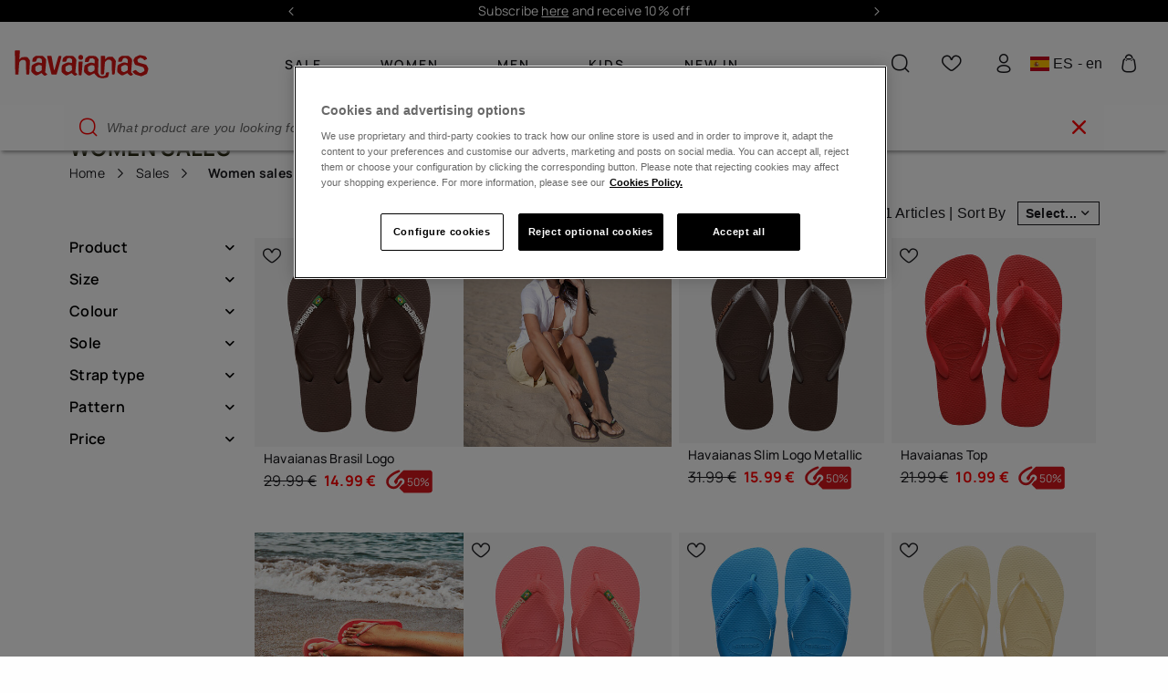

--- FILE ---
content_type: text/html;charset=UTF-8
request_url: https://www.havaianas-store.com/on/demandware.store/Sites-Havaianas_ES-Site/default/CQRecomm-Start
body_size: 27633
content:
    <div class="carouselContainer" data-carousel-items="3 3 4 5">
        <p class="menuLink menuLink--link d-md-none">BESTSELLERS</p>
        
        <div class="carouselContainer__items">
            
            
            
            
            
            <div class="experience-region experience-content">
                <div id="93b1d81bd7f6dfddbb653a19d7" class="carousel slide carousel-xs-3 carousel-sm-3 carousel-md-4 carousel-xl-5 indicators-sm indicators-md indicators-xl controls-sm controls-md controls-xl pointer-event"
                data-keyboard="true"
                data-interval="false"
                data-number-of-slides="20"
                data-xs="3"
                data-sm="3"
                data-md="4"
                data-xl="5"
                data-bsxs=" col-4"
                data-bssm=" col-sm-4"
                data-bsmd=" col-md-3"
                data-bsxl=" col-xl-10-2"
                data-recommender="HomePage-PAC_vA">
                      <div class="carousel__items">
    <div class="carousel-inner menu-carousel-inner">
        
            <div
                data-position="0"
                class="carousel-item active col-4 col-sm-4 col-md-3 col-xl-10-2">
                <!-- CQuotient Activity Tracking (viewReco-cquotient.js) -->
<script type="text/javascript">//<!--
/* <![CDATA[ */
(function(){
try {
	if(window.CQuotient) {
		var cq_params = {};
		cq_params.cookieId = window.CQuotient.getCQCookieId();
		cq_params.userId = window.CQuotient.getCQUserId();
		cq_params.emailId = CQuotient.getCQHashedEmail();
		cq_params.loginId = CQuotient.getCQHashedLogin();
		cq_params.accumulate = true;
		cq_params.products = [{
			id: '4110850',
			sku: '',
			type: 'vgroup',
			alt_id: '4110850-DARK_BROWN-WHITE'
		}];
		cq_params.recommenderName = 'HomePage-PAC_vA';
		cq_params.realm = "BLPJ";
		cq_params.siteId = "Havaianas_ES";
		cq_params.instanceType = "prd";
		cq_params.locale = window.CQuotient.locale;
		cq_params.slotId = 'menu-content-slot-1';
		cq_params.slotConfigId = 'menu-mobile-women';
		cq_params.slotConfigTemplate = 'slots\/recommendation\/menu.isml';
		if(window.CQuotient.sendActivity)
			window.CQuotient.sendActivity( CQuotient.clientId, 'viewReco', cq_params );
		else
			window.CQuotient.activities.push( {activityType: 'viewReco', parameters: cq_params} );
	}
} catch(err) {}
})();
/* ]]> */
// -->
</script>
<script type="text/javascript">//<!--
/* <![CDATA[ (viewProduct-active_data.js) */
dw.ac._capture({id: "4110850-DARK_BROWN-WHITE", type: "recommendation"});
/* ]]> */
// -->
</script>
                        


<div class="product" data-pid="4110850-DARK_BROWN-WHITE" data-cat="Gifts for Women: Original and Special Ideas" gtmproductdata="{&quot;item&quot;:&quot;4110850&quot;,&quot;id&quot;:&quot;4110850&quot;,&quot;name&quot;:&quot;Havaianas Brasil Logo&quot;,&quot;category&quot;:&quot;Gifts for Women: Original and Special Ideas&quot;,&quot;productMainCategory&quot;:&quot;Flip Flops&quot;,&quot;url&quot;:&quot;https://www.havaianas-store.com/es/en/havaianas-brasil-logo/4110850-DARK_BROWN-WHITE.html&quot;,&quot;price&quot;:&quot;14.99&quot;,&quot;previousPrice&quot;:&quot;29.99&quot;,&quot;quantity&quot;:1,&quot;variant&quot;:&quot;DARK BROWN/WHITE&quot;,&quot;dimension5&quot;:&quot;&quot;,&quot;dimension6&quot;:&quot;permanent&quot;,&quot;dimension20&quot;:&quot;yes&quot;,&quot;dimension24&quot;:&quot;no&quot;,&quot;dimension25&quot;:&quot;no&quot;,&quot;dimension26&quot;:&quot;no&quot;,&quot;isPrint&quot;:&quot;no&quot;,&quot;prodType&quot;:&quot;flip flops&quot;,&quot;gender&quot;:&quot;unisex&quot;,&quot;model&quot;:&quot;Havaianas Brasil Logo DARK BROWN/WHITE null&quot;,&quot;color&quot;:&quot;DARK BROWN/WHITE&quot;,&quot;model_color&quot;:&quot;Havaianas Brasil Logo DARK BROWN/WHITE null - DARK BROWN/WHITE&quot;,&quot;group_family&quot;:&quot;flip flops&quot;}">
    





<div class="product-tile productTile--colorSwatch productTile--sizeSwatch d-block d-block  "
data-styled="" data-reversed="">
    <!-- dwMarker="product" dwContentID="ad47c6cbd3c7fb96b36f2faa31" -->
    














<div class="image-container-wrapper col-12 p-0    flex-xl-row">
    <div class="image-container  ">

        

        

        <a href="/es/en/havaianas-brasil-logo/4110850-DARK_BROWN-WHITE.html">
            
                
                
                 
            
            
            <img class="tile-image   "
                src="https://www.havaianas-store.com/dw/image/v2/BLPJ_PRD/on/demandware.static/-/Sites-siteMasterCatalog_Havaianas/default/dw0b2e0519/images/2025/manuales/4110850_2673_A.jpg?sw=420&amp;sh=420"
                alt="Havaianas Brasil Logo"
                title="Havaianas Brasil Logo"
                itemprop="image"/>

            
                <img class="tile-image-hover"
                    src="https://www.havaianas-store.com/dw/image/v2/BLPJ_PRD/on/demandware.static/-/Sites-siteMasterCatalog_Havaianas/default/dwe3abbc90/images/2025/manuales/4110850_2673_B.jpg?sw=420&amp;sh=420"
                    alt="Havaianas Brasil Logo"
                    title="Havaianas Brasil Logo"/>
            
        </a>
        <a
            class="wishlistTile"
            href="/on/demandware.store/Sites-Havaianas_ES-Site/default/Wishlist-AddProduct"
            data-href-remove="/on/demandware.store/Sites-Havaianas_ES-Site/default/Wishlist-RemoveProduct"
            title="My Wishlist">
            <span class="fa-stack fa-lg">
                <i class="fa fa-circle fa-inverse fa-stack-2x"></i>
                <i class="fa fa-heart-o fa-stack-1x"></i>
            </span>
        </a>
         
      
        <div class="primaryImages__product-labels">

</div>
    </div>

    
</div>

    <div class="tile-body w-100">
        <div class="pdp-link ">
    <a class="link" href="/es/en/havaianas-brasil-logo/4110850-DARK_BROWN-WHITE.html">Havaianas Brasil Logo</a>
</div>


        
        
            
    <div class="price ">
        
        







<div class="d-flex">
    
        
        
        <strike class="old__price text-nowrap pr-2">29.99 &#8364;</strike>
    

    
    

    
    <div class="d-flex sales promotional-price promotional-price-promoted">
        
        
        
            <span class="value text-nowrap" content="14.99">
        
        14.99 &euro;


        </span>
        
            
                <div class="promotional-discount-wrapper pl-2">
                    <span class="value promotional-discount" content="49.98332777592531">
                        50%
                    </span>
                    
                </div>
            
        
    </div>
</div>

    </div>


        

        

        
        
    
    
        
        <div class="productSwatchs productSwatchs--color" data-attr="color">
            <div class="productSwatchs-wrapper productSwatchs-wrapper--color">
                
                <div class="productSwatchs-wrapper-hide"></div>
                
                    
                    
                    <button type="button"
                    class="swatch swatch--color selected  "
                    value="DARK BROWN/WHITE"
                    data-attr-url="https://www.havaianas-store.com/on/demandware.store/Sites-Havaianas_ES-Site/default/Product-ShowQuickView?dwvar_4110850-DARK__BROWN-WHITE_color=&amp;pid=4110850-DARK_BROWN-WHITE&amp;quantity=1"
                    style="--color: url(https://www.havaianas-store.com/dw/image/v2/BLPJ_PRD/on/demandware.static/-/Sites-siteMasterCatalog_Havaianas/default/dw0b2e0519/images/2025/manuales/4110850_2673_A.jpg?sw=420&amp;sh=420)">
                        
                    </button>
                
                    
                    
                    <button type="button"
                    class="swatch swatch--color   "
                    value="TROPICAL CORAL"
                    data-attr-url="https://www.havaianas-store.com/on/demandware.store/Sites-Havaianas_ES-Site/default/Product-ShowQuickView?dwvar_4110850-DARK__BROWN-WHITE_color=TROPICAL%20CORAL&amp;pid=4110850-DARK_BROWN-WHITE&amp;quantity=1"
                    style="--color: url(https://www.havaianas-store.com/dw/image/v2/BLPJ_PRD/on/demandware.static/-/Sites-siteMasterCatalog_Havaianas/default/dwfe69eed7/images/2025/4110850_9260_A.jpg?sw=420&amp;sh=420)">
                        
                    </button>
                
                    
                    
                    <button type="button"
                    class="swatch swatch--color   "
                    value="BLUE LAVENDER/WHITE"
                    data-attr-url="https://www.havaianas-store.com/on/demandware.store/Sites-Havaianas_ES-Site/default/Product-ShowQuickView?dwvar_4110850-DARK__BROWN-WHITE_color=BLUE%20LAVENDER%2FWHITE&amp;pid=4110850-DARK_BROWN-WHITE&amp;quantity=1"
                    style="--color: url(https://www.havaianas-store.com/dw/image/v2/BLPJ_PRD/on/demandware.static/-/Sites-siteMasterCatalog_Havaianas/default/dw36c3099f/images/2025/4110850_7437_A.jpg?sw=420&amp;sh=420)">
                        
                    </button>
                
                    
                    
                    <button type="button"
                    class="swatch swatch--color   "
                    value="PINK CLAY"
                    data-attr-url="https://www.havaianas-store.com/on/demandware.store/Sites-Havaianas_ES-Site/default/Product-ShowQuickView?dwvar_4110850-DARK__BROWN-WHITE_color=PINK%20CLAY&amp;pid=4110850-DARK_BROWN-WHITE&amp;quantity=1"
                    style="--color: url(https://www.havaianas-store.com/dw/image/v2/BLPJ_PRD/on/demandware.static/-/Sites-siteMasterCatalog_Havaianas/default/dw042522cc/images/2025/4110850_9259_A.jpg?sw=420&amp;sh=420)">
                        
                    </button>
                
                    
                    
                    <button type="button"
                    class="swatch swatch--color   "
                    value="AMARANTH"
                    data-attr-url="https://www.havaianas-store.com/on/demandware.store/Sites-Havaianas_ES-Site/default/Product-ShowQuickView?dwvar_4110850-DARK__BROWN-WHITE_color=AMARANTH&amp;pid=4110850-DARK_BROWN-WHITE&amp;quantity=1"
                    style="--color: url(https://www.havaianas-store.com/dw/image/v2/BLPJ_PRD/on/demandware.static/-/Sites-siteMasterCatalog_Havaianas/default/dw18cda74e/images/2025/4110850_9339_A.jpg?sw=420&amp;sh=420)">
                        
                    </button>
                
                    
                    
                    <button type="button"
                    class="swatch swatch--color   "
                    value="POP YELLOW"
                    data-attr-url="https://www.havaianas-store.com/on/demandware.store/Sites-Havaianas_ES-Site/default/Product-ShowQuickView?dwvar_4110850-DARK__BROWN-WHITE_color=POP%20YELLOW&amp;pid=4110850-DARK_BROWN-WHITE&amp;quantity=1"
                    style="--color: url(https://www.havaianas-store.com/dw/image/v2/BLPJ_PRD/on/demandware.static/-/Sites-siteMasterCatalog_Havaianas/default/dw31c40194/images/2025/4110850_1740_A.jpg?sw=420&amp;sh=420)">
                        
                    </button>
                
                    
                    
                    <button type="button"
                    class="swatch swatch--color   "
                    value="MATCHA GREEN"
                    data-attr-url="https://www.havaianas-store.com/on/demandware.store/Sites-Havaianas_ES-Site/default/Product-ShowQuickView?dwvar_4110850-DARK__BROWN-WHITE_color=MATCHA%20GREEN&amp;pid=4110850-DARK_BROWN-WHITE&amp;quantity=1"
                    style="--color: url(https://www.havaianas-store.com/dw/image/v2/BLPJ_PRD/on/demandware.static/-/Sites-siteMasterCatalog_Havaianas/default/dwa256afb6/images/2025/manuales/4110850_9307_A.jpg?sw=420&amp;sh=420)">
                        
                    </button>
                
                    
                    
                    <button type="button"
                    class="swatch swatch--color   "
                    value="BUTTERCREAM"
                    data-attr-url="https://www.havaianas-store.com/on/demandware.store/Sites-Havaianas_ES-Site/default/Product-ShowQuickView?dwvar_4110850-DARK__BROWN-WHITE_color=BUTTERCREAM&amp;pid=4110850-DARK_BROWN-WHITE&amp;quantity=1"
                    style="--color: url(https://www.havaianas-store.com/dw/image/v2/BLPJ_PRD/on/demandware.static/-/Sites-siteMasterCatalog_Havaianas/default/dwb9aa32c3/images/2025/4110850_9256_A.jpg?sw=420&amp;sh=420)">
                        
                    </button>
                
                    
                    
                    <button type="button"
                    class="swatch swatch--color   "
                    value="GREEN OLIVE/GREEN OLIVE"
                    data-attr-url="https://www.havaianas-store.com/on/demandware.store/Sites-Havaianas_ES-Site/default/Product-ShowQuickView?dwvar_4110850-DARK__BROWN-WHITE_color=GREEN%20OLIVE%2FGREEN%20OLIVE&amp;pid=4110850-DARK_BROWN-WHITE&amp;quantity=1"
                    style="--color: url(https://www.havaianas-store.com/dw/image/v2/BLPJ_PRD/on/demandware.static/-/Sites-siteMasterCatalog_Havaianas/default/dw0ee09e9e/images/2025/4110850_5983_A.jpg?sw=420&amp;sh=420)">
                        
                    </button>
                
                    
                    
                    <button type="button"
                    class="swatch swatch--color   "
                    value="NAVY BLUE"
                    data-attr-url="https://www.havaianas-store.com/on/demandware.store/Sites-Havaianas_ES-Site/default/Product-ShowQuickView?dwvar_4110850-DARK__BROWN-WHITE_color=NAVY%20BLUE&amp;pid=4110850-DARK_BROWN-WHITE&amp;quantity=1"
                    style="--color: url(https://www.havaianas-store.com/dw/image/v2/BLPJ_PRD/on/demandware.static/-/Sites-siteMasterCatalog_Havaianas/default/dw91b4db2a/images/2025/4110850_0555_A.jpg?sw=420&amp;sh=420)">
                        
                    </button>
                
                    
                    
                    <button type="button"
                    class="swatch swatch--color   "
                    value="BLACK/BLACK"
                    data-attr-url="https://www.havaianas-store.com/on/demandware.store/Sites-Havaianas_ES-Site/default/Product-ShowQuickView?dwvar_4110850-DARK__BROWN-WHITE_color=BLACK%2FBLACK&amp;pid=4110850-DARK_BROWN-WHITE&amp;quantity=1"
                    style="--color: url(https://www.havaianas-store.com/dw/image/v2/BLPJ_PRD/on/demandware.static/-/Sites-siteMasterCatalog_Havaianas/default/dw4a2e3881/images/2025/4110850_1069_A.jpg?sw=420&amp;sh=420)">
                        
                    </button>
                
                    
                    
                    <button type="button"
                    class="swatch swatch--color   "
                    value="MARINE BLUE"
                    data-attr-url="https://www.havaianas-store.com/on/demandware.store/Sites-Havaianas_ES-Site/default/Product-ShowQuickView?dwvar_4110850-DARK__BROWN-WHITE_color=MARINE%20BLUE&amp;pid=4110850-DARK_BROWN-WHITE&amp;quantity=1"
                    style="--color: url(https://www.havaianas-store.com/dw/image/v2/BLPJ_PRD/on/demandware.static/-/Sites-siteMasterCatalog_Havaianas/default/dwbe43adaf/images/2025/4110850_2711_A.jpg?sw=420&amp;sh=420)">
                        
                    </button>
                
                    
                    
                    <button type="button"
                    class="swatch swatch--color   "
                    value="ROSE GOLD"
                    data-attr-url="https://www.havaianas-store.com/on/demandware.store/Sites-Havaianas_ES-Site/default/Product-ShowQuickView?dwvar_4110850-DARK__BROWN-WHITE_color=ROSE%20GOLD&amp;pid=4110850-DARK_BROWN-WHITE&amp;quantity=1"
                    style="--color: url(https://www.havaianas-store.com/dw/image/v2/BLPJ_PRD/on/demandware.static/-/Sites-siteMasterCatalog_Havaianas/default/dw9246b2b9/images/2025/4110850_3581_A.jpg?sw=420&amp;sh=420)">
                        
                    </button>
                
                    
                    
                    <button type="button"
                    class="swatch swatch--color   "
                    value="AMAZONITE BLUE"
                    data-attr-url="https://www.havaianas-store.com/on/demandware.store/Sites-Havaianas_ES-Site/default/Product-ShowQuickView?dwvar_4110850-DARK__BROWN-WHITE_color=AMAZONITE%20BLUE&amp;pid=4110850-DARK_BROWN-WHITE&amp;quantity=1"
                    style="--color: url(https://www.havaianas-store.com/dw/image/v2/BLPJ_PRD/on/demandware.static/-/Sites-siteMasterCatalog_Havaianas/default/dw87b1506b/images/2025/4110850_4974_A.jpg?sw=420&amp;sh=420)">
                        
                    </button>
                
                    
                    
                    <button type="button"
                    class="swatch swatch--color   "
                    value="CRYSTAL ROSE"
                    data-attr-url="https://www.havaianas-store.com/on/demandware.store/Sites-Havaianas_ES-Site/default/Product-ShowQuickView?dwvar_4110850-DARK__BROWN-WHITE_color=CRYSTAL%20ROSE&amp;pid=4110850-DARK_BROWN-WHITE&amp;quantity=1"
                    style="--color: url(https://www.havaianas-store.com/dw/image/v2/BLPJ_PRD/on/demandware.static/-/Sites-siteMasterCatalog_Havaianas/default/dwb480ace4/images/2025/4110850_0129_A.jpg?sw=420&amp;sh=420)">
                        
                    </button>
                
                    
                    
                    <button type="button"
                    class="swatch swatch--color   "
                    value="DARK BROWN/CERAMIC"
                    data-attr-url="https://www.havaianas-store.com/on/demandware.store/Sites-Havaianas_ES-Site/default/Product-ShowQuickView?dwvar_4110850-DARK__BROWN-WHITE_color=DARK%20BROWN%2FCERAMIC&amp;pid=4110850-DARK_BROWN-WHITE&amp;quantity=1"
                    style="--color: url(https://www.havaianas-store.com/dw/image/v2/BLPJ_PRD/on/demandware.static/-/Sites-siteMasterCatalog_Havaianas/default/dwd1580e39/images/2025/4110850_3059_A.jpg?sw=420&amp;sh=420)">
                        
                    </button>
                
                    
                    
                    <button type="button"
                    class="swatch swatch--color   "
                    value="GREEN GARDEN"
                    data-attr-url="https://www.havaianas-store.com/on/demandware.store/Sites-Havaianas_ES-Site/default/Product-ShowQuickView?dwvar_4110850-DARK__BROWN-WHITE_color=GREEN%20GARDEN&amp;pid=4110850-DARK_BROWN-WHITE&amp;quantity=1"
                    style="--color: url(https://www.havaianas-store.com/dw/image/v2/BLPJ_PRD/on/demandware.static/-/Sites-siteMasterCatalog_Havaianas/default/dw17bc73f3/images/2025/4110850_6617_A.jpg?sw=420&amp;sh=420)">
                        
                    </button>
                
                    
                    
                    <button type="button"
                    class="swatch swatch--color   "
                    value="GREEN OLIVE"
                    data-attr-url="https://www.havaianas-store.com/on/demandware.store/Sites-Havaianas_ES-Site/default/Product-ShowQuickView?dwvar_4110850-DARK__BROWN-WHITE_color=GREEN%20OLIVE&amp;pid=4110850-DARK_BROWN-WHITE&amp;quantity=1"
                    style="--color: url(https://www.havaianas-store.com/dw/image/v2/BLPJ_PRD/on/demandware.static/-/Sites-siteMasterCatalog_Havaianas/default/dwe4d721c2/images/2025/4110850_4896_C.jpg?sw=420&amp;sh=420)">
                        
                    </button>
                
                    
                    
                    <button type="button"
                    class="swatch swatch--color   "
                    value="GREEN/GREEN"
                    data-attr-url="https://www.havaianas-store.com/on/demandware.store/Sites-Havaianas_ES-Site/default/Product-ShowQuickView?dwvar_4110850-DARK__BROWN-WHITE_color=GREEN%2FGREEN&amp;pid=4110850-DARK_BROWN-WHITE&amp;quantity=1"
                    style="--color: url(https://www.havaianas-store.com/dw/image/v2/BLPJ_PRD/on/demandware.static/-/Sites-siteMasterCatalog_Havaianas/default/dwc3c94891/images/2025/4110850_3058_A.jpg?sw=420&amp;sh=420)">
                        
                    </button>
                
                    
                    
                    <button type="button"
                    class="swatch swatch--color   "
                    value="HOLLYWOOD ROSE"
                    data-attr-url="https://www.havaianas-store.com/on/demandware.store/Sites-Havaianas_ES-Site/default/Product-ShowQuickView?dwvar_4110850-DARK__BROWN-WHITE_color=HOLLYWOOD%20ROSE&amp;pid=4110850-DARK_BROWN-WHITE&amp;quantity=1"
                    style="--color: url(https://www.havaianas-store.com/dw/image/v2/BLPJ_PRD/on/demandware.static/-/Sites-siteMasterCatalog_Havaianas/default/dw3698e240/images/2025/4110850_0064_C.jpg?sw=420&amp;sh=420)">
                        
                    </button>
                
                    
                    
                    <button type="button"
                    class="swatch swatch--color   "
                    value="NAVY BLUE/CITRUS YELLOW"
                    data-attr-url="https://www.havaianas-store.com/on/demandware.store/Sites-Havaianas_ES-Site/default/Product-ShowQuickView?dwvar_4110850-DARK__BROWN-WHITE_color=NAVY%20BLUE%2FCITRUS%20YELLOW&amp;pid=4110850-DARK_BROWN-WHITE&amp;quantity=1"
                    style="--color: url(https://www.havaianas-store.com/dw/image/v2/BLPJ_PRD/on/demandware.static/-/Sites-siteMasterCatalog_Havaianas/default/dw91e73b68/images/2025/4110850_3587_A.jpg?sw=420&amp;sh=420)">
                        
                    </button>
                
                    
                    
                    <button type="button"
                    class="swatch swatch--color   "
                    value="RED"
                    data-attr-url="https://www.havaianas-store.com/on/demandware.store/Sites-Havaianas_ES-Site/default/Product-ShowQuickView?dwvar_4110850-DARK__BROWN-WHITE_color=RED&amp;pid=4110850-DARK_BROWN-WHITE&amp;quantity=1"
                    style="--color: url(https://www.havaianas-store.com/dw/image/v2/BLPJ_PRD/on/demandware.static/-/Sites-siteMasterCatalog_Havaianas/default/dw75c2ea74/images/2025/4110850_1440_C.jpg?sw=420&amp;sh=420)">
                        
                    </button>
                
                    
                    
                    <button type="button"
                    class="swatch swatch--color   "
                    value="ROSE GUM"
                    data-attr-url="https://www.havaianas-store.com/on/demandware.store/Sites-Havaianas_ES-Site/default/Product-ShowQuickView?dwvar_4110850-DARK__BROWN-WHITE_color=ROSE%20GUM&amp;pid=4110850-DARK_BROWN-WHITE&amp;quantity=1"
                    style="--color: url(https://www.havaianas-store.com/dw/image/v2/BLPJ_PRD/on/demandware.static/-/Sites-siteMasterCatalog_Havaianas/default/dw17d16338/images/2025/4110850_4622_A.jpg?sw=420&amp;sh=420)">
                        
                    </button>
                
                    
                    
                    <button type="button"
                    class="swatch swatch--color   "
                    value="RUBY RED/RUBY RED"
                    data-attr-url="https://www.havaianas-store.com/on/demandware.store/Sites-Havaianas_ES-Site/default/Product-ShowQuickView?dwvar_4110850-DARK__BROWN-WHITE_color=RUBY%20RED%2FRUBY%20RED&amp;pid=4110850-DARK_BROWN-WHITE&amp;quantity=1"
                    style="--color: url(https://www.havaianas-store.com/dw/image/v2/BLPJ_PRD/on/demandware.static/-/Sites-siteMasterCatalog_Havaianas/default/dwc26f5637/images/2025/4110850_7797_A.jpg?sw=420&amp;sh=420)">
                        
                    </button>
                
                    
                    
                    <button type="button"
                    class="swatch swatch--color   "
                    value="STEEL GREY/STEEL GREY"
                    data-attr-url="https://www.havaianas-store.com/on/demandware.store/Sites-Havaianas_ES-Site/default/Product-ShowQuickView?dwvar_4110850-DARK__BROWN-WHITE_color=STEEL%20GREY%2FSTEEL%20GREY&amp;pid=4110850-DARK_BROWN-WHITE&amp;quantity=1"
                    style="--color: url(https://www.havaianas-store.com/dw/image/v2/BLPJ_PRD/on/demandware.static/-/Sites-siteMasterCatalog_Havaianas/default/dwdb646be5/images/2025/4110850_5002_A.jpg?sw=420&amp;sh=420)">
                        
                    </button>
                
                    
                    
                    <button type="button"
                    class="swatch swatch--color   "
                    value="VIBE GREEN"
                    data-attr-url="https://www.havaianas-store.com/on/demandware.store/Sites-Havaianas_ES-Site/default/Product-ShowQuickView?dwvar_4110850-DARK__BROWN-WHITE_color=VIBE%20GREEN&amp;pid=4110850-DARK_BROWN-WHITE&amp;quantity=1"
                    style="--color: url(https://www.havaianas-store.com/dw/image/v2/BLPJ_PRD/on/demandware.static/-/Sites-siteMasterCatalog_Havaianas/default/dwdaba3b34/images/2025/4110850_1832_A.jpg?sw=420&amp;sh=420)">
                        
                    </button>
                
                    
                    
                    <button type="button"
                    class="swatch swatch--color   "
                    value="WHITE"
                    data-attr-url="https://www.havaianas-store.com/on/demandware.store/Sites-Havaianas_ES-Site/default/Product-ShowQuickView?dwvar_4110850-DARK__BROWN-WHITE_color=WHITE&amp;pid=4110850-DARK_BROWN-WHITE&amp;quantity=1"
                    style="--color: url(https://www.havaianas-store.com/dw/image/v2/BLPJ_PRD/on/demandware.static/-/Sites-siteMasterCatalog_Havaianas/default/dwb1d01c12/images/2025/4110850_0001_A.jpg?sw=420&amp;sh=420)">
                        
                    </button>
                
                    
                    
                    <button type="button"
                    class="swatch swatch--color  unselectable hide"
                    value="BANANA YELLOW"
                    data-attr-url="https://www.havaianas-store.com/on/demandware.store/Sites-Havaianas_ES-Site/default/Product-ShowQuickView?dwvar_4110850-DARK__BROWN-WHITE_color=BANANA%20YELLOW&amp;pid=4110850-DARK_BROWN-WHITE&amp;quantity=1"
                    style="--color: url(https://www.havaianas-store.com/dw/image/v2/BLPJ_PRD/on/demandware.static/-/Sites-siteMasterCatalog_Havaianas/default/dwf68014b6/images/2025/4110850_1652_C.jpg?sw=420&amp;sh=420)">
                        
                    </button>
                
                    
                    
                    <button type="button"
                    class="swatch swatch--color  unselectable hide"
                    value="LIME GREEN"
                    data-attr-url="https://www.havaianas-store.com/on/demandware.store/Sites-Havaianas_ES-Site/default/Product-ShowQuickView?dwvar_4110850-DARK__BROWN-WHITE_color=LIME%20GREEN&amp;pid=4110850-DARK_BROWN-WHITE&amp;quantity=1"
                    style="--color: url(https://www.havaianas-store.com/dw/image/v2/BLPJ_PRD/on/demandware.static/-/Sites-siteMasterCatalog_Havaianas/default/dwbcaf3e7b/images/2025/4110850_0904_A.jpg?sw=420&amp;sh=420)">
                        
                    </button>
                
                    
                    
                    <button type="button"
                    class="swatch swatch--color  unselectable hide"
                    value="PINK PORCELAIN"
                    data-attr-url="https://www.havaianas-store.com/on/demandware.store/Sites-Havaianas_ES-Site/default/Product-ShowQuickView?dwvar_4110850-DARK__BROWN-WHITE_color=PINK%20PORCELAIN&amp;pid=4110850-DARK_BROWN-WHITE&amp;quantity=1"
                    style="--color: url(https://www.havaianas-store.com/dw/image/v2/BLPJ_PRD/on/demandware.static/-/Sites-siteMasterCatalog_Havaianas/default/dwb13db11e/images/2025/4110850_7600_C.jpg?sw=420&amp;sh=420)">
                        
                    </button>
                
            </div>
            <div class="swatchsCard swatchsCard--color">
                <p class="swatchsCard__title">See all Colour</p>
                <p>(27 available)</p>
                <button class="swatchsCard__close" type="button" data-attr-close></button>

                
                
                    
                    <button type="button"
                        class="swatch swatch--color selected  "
                        value="DARK BROWN/WHITE"
                        data-attr-url="https://www.havaianas-store.com/on/demandware.store/Sites-Havaianas_ES-Site/default/Product-ShowQuickView?dwvar_4110850-DARK__BROWN-WHITE_color=&amp;pid=4110850-DARK_BROWN-WHITE&amp;quantity=1"
                        style="--color: url(https://www.havaianas-store.com/dw/image/v2/BLPJ_PRD/on/demandware.static/-/Sites-siteMasterCatalog_Havaianas/default/dw0b2e0519/images/2025/manuales/4110850_2673_A.jpg?sw=420&amp;sh=420)">
                            DARK BROWN/WHITE
                        </button>
                        
                
                    
                    <button type="button"
                        class="swatch swatch--color   "
                        value="TROPICAL CORAL"
                        data-attr-url="https://www.havaianas-store.com/on/demandware.store/Sites-Havaianas_ES-Site/default/Product-ShowQuickView?dwvar_4110850-DARK__BROWN-WHITE_color=TROPICAL%20CORAL&amp;pid=4110850-DARK_BROWN-WHITE&amp;quantity=1"
                        style="--color: url(https://www.havaianas-store.com/dw/image/v2/BLPJ_PRD/on/demandware.static/-/Sites-siteMasterCatalog_Havaianas/default/dwfe69eed7/images/2025/4110850_9260_A.jpg?sw=420&amp;sh=420)">
                            TROPICAL CORAL
                        </button>
                        
                
                    
                    <button type="button"
                        class="swatch swatch--color   "
                        value="BLUE LAVENDER/WHITE"
                        data-attr-url="https://www.havaianas-store.com/on/demandware.store/Sites-Havaianas_ES-Site/default/Product-ShowQuickView?dwvar_4110850-DARK__BROWN-WHITE_color=BLUE%20LAVENDER%2FWHITE&amp;pid=4110850-DARK_BROWN-WHITE&amp;quantity=1"
                        style="--color: url(https://www.havaianas-store.com/dw/image/v2/BLPJ_PRD/on/demandware.static/-/Sites-siteMasterCatalog_Havaianas/default/dw36c3099f/images/2025/4110850_7437_A.jpg?sw=420&amp;sh=420)">
                            BLUE LAVENDER/WHITE
                        </button>
                        
                
                    
                    <button type="button"
                        class="swatch swatch--color   "
                        value="PINK CLAY"
                        data-attr-url="https://www.havaianas-store.com/on/demandware.store/Sites-Havaianas_ES-Site/default/Product-ShowQuickView?dwvar_4110850-DARK__BROWN-WHITE_color=PINK%20CLAY&amp;pid=4110850-DARK_BROWN-WHITE&amp;quantity=1"
                        style="--color: url(https://www.havaianas-store.com/dw/image/v2/BLPJ_PRD/on/demandware.static/-/Sites-siteMasterCatalog_Havaianas/default/dw042522cc/images/2025/4110850_9259_A.jpg?sw=420&amp;sh=420)">
                            PINK CLAY
                        </button>
                        
                
                    
                    <button type="button"
                        class="swatch swatch--color   "
                        value="AMARANTH"
                        data-attr-url="https://www.havaianas-store.com/on/demandware.store/Sites-Havaianas_ES-Site/default/Product-ShowQuickView?dwvar_4110850-DARK__BROWN-WHITE_color=AMARANTH&amp;pid=4110850-DARK_BROWN-WHITE&amp;quantity=1"
                        style="--color: url(https://www.havaianas-store.com/dw/image/v2/BLPJ_PRD/on/demandware.static/-/Sites-siteMasterCatalog_Havaianas/default/dw18cda74e/images/2025/4110850_9339_A.jpg?sw=420&amp;sh=420)">
                            AMARANTH
                        </button>
                        
                
                    
                    <button type="button"
                        class="swatch swatch--color   "
                        value="POP YELLOW"
                        data-attr-url="https://www.havaianas-store.com/on/demandware.store/Sites-Havaianas_ES-Site/default/Product-ShowQuickView?dwvar_4110850-DARK__BROWN-WHITE_color=POP%20YELLOW&amp;pid=4110850-DARK_BROWN-WHITE&amp;quantity=1"
                        style="--color: url(https://www.havaianas-store.com/dw/image/v2/BLPJ_PRD/on/demandware.static/-/Sites-siteMasterCatalog_Havaianas/default/dw31c40194/images/2025/4110850_1740_A.jpg?sw=420&amp;sh=420)">
                            POP YELLOW
                        </button>
                        
                
                    
                    <button type="button"
                        class="swatch swatch--color   "
                        value="MATCHA GREEN"
                        data-attr-url="https://www.havaianas-store.com/on/demandware.store/Sites-Havaianas_ES-Site/default/Product-ShowQuickView?dwvar_4110850-DARK__BROWN-WHITE_color=MATCHA%20GREEN&amp;pid=4110850-DARK_BROWN-WHITE&amp;quantity=1"
                        style="--color: url(https://www.havaianas-store.com/dw/image/v2/BLPJ_PRD/on/demandware.static/-/Sites-siteMasterCatalog_Havaianas/default/dwa256afb6/images/2025/manuales/4110850_9307_A.jpg?sw=420&amp;sh=420)">
                            MATCHA GREEN
                        </button>
                        
                
                    
                    <button type="button"
                        class="swatch swatch--color   "
                        value="BUTTERCREAM"
                        data-attr-url="https://www.havaianas-store.com/on/demandware.store/Sites-Havaianas_ES-Site/default/Product-ShowQuickView?dwvar_4110850-DARK__BROWN-WHITE_color=BUTTERCREAM&amp;pid=4110850-DARK_BROWN-WHITE&amp;quantity=1"
                        style="--color: url(https://www.havaianas-store.com/dw/image/v2/BLPJ_PRD/on/demandware.static/-/Sites-siteMasterCatalog_Havaianas/default/dwb9aa32c3/images/2025/4110850_9256_A.jpg?sw=420&amp;sh=420)">
                            BUTTERCREAM
                        </button>
                        
                
                    
                    <button type="button"
                        class="swatch swatch--color   "
                        value="GREEN OLIVE/GREEN OLIVE"
                        data-attr-url="https://www.havaianas-store.com/on/demandware.store/Sites-Havaianas_ES-Site/default/Product-ShowQuickView?dwvar_4110850-DARK__BROWN-WHITE_color=GREEN%20OLIVE%2FGREEN%20OLIVE&amp;pid=4110850-DARK_BROWN-WHITE&amp;quantity=1"
                        style="--color: url(https://www.havaianas-store.com/dw/image/v2/BLPJ_PRD/on/demandware.static/-/Sites-siteMasterCatalog_Havaianas/default/dw0ee09e9e/images/2025/4110850_5983_A.jpg?sw=420&amp;sh=420)">
                            GREEN OLIVE/GREEN OLIVE
                        </button>
                        
                
                    
                    <button type="button"
                        class="swatch swatch--color   "
                        value="NAVY BLUE"
                        data-attr-url="https://www.havaianas-store.com/on/demandware.store/Sites-Havaianas_ES-Site/default/Product-ShowQuickView?dwvar_4110850-DARK__BROWN-WHITE_color=NAVY%20BLUE&amp;pid=4110850-DARK_BROWN-WHITE&amp;quantity=1"
                        style="--color: url(https://www.havaianas-store.com/dw/image/v2/BLPJ_PRD/on/demandware.static/-/Sites-siteMasterCatalog_Havaianas/default/dw91b4db2a/images/2025/4110850_0555_A.jpg?sw=420&amp;sh=420)">
                            NAVY BLUE
                        </button>
                        
                
                    
                    <button type="button"
                        class="swatch swatch--color   "
                        value="BLACK/BLACK"
                        data-attr-url="https://www.havaianas-store.com/on/demandware.store/Sites-Havaianas_ES-Site/default/Product-ShowQuickView?dwvar_4110850-DARK__BROWN-WHITE_color=BLACK%2FBLACK&amp;pid=4110850-DARK_BROWN-WHITE&amp;quantity=1"
                        style="--color: url(https://www.havaianas-store.com/dw/image/v2/BLPJ_PRD/on/demandware.static/-/Sites-siteMasterCatalog_Havaianas/default/dw4a2e3881/images/2025/4110850_1069_A.jpg?sw=420&amp;sh=420)">
                            BLACK/ BLACK
                        </button>
                        
                
                    
                    <button type="button"
                        class="swatch swatch--color   "
                        value="MARINE BLUE"
                        data-attr-url="https://www.havaianas-store.com/on/demandware.store/Sites-Havaianas_ES-Site/default/Product-ShowQuickView?dwvar_4110850-DARK__BROWN-WHITE_color=MARINE%20BLUE&amp;pid=4110850-DARK_BROWN-WHITE&amp;quantity=1"
                        style="--color: url(https://www.havaianas-store.com/dw/image/v2/BLPJ_PRD/on/demandware.static/-/Sites-siteMasterCatalog_Havaianas/default/dwbe43adaf/images/2025/4110850_2711_A.jpg?sw=420&amp;sh=420)">
                            MARINE BLUE
                        </button>
                        
                
                    
                    <button type="button"
                        class="swatch swatch--color   "
                        value="ROSE GOLD"
                        data-attr-url="https://www.havaianas-store.com/on/demandware.store/Sites-Havaianas_ES-Site/default/Product-ShowQuickView?dwvar_4110850-DARK__BROWN-WHITE_color=ROSE%20GOLD&amp;pid=4110850-DARK_BROWN-WHITE&amp;quantity=1"
                        style="--color: url(https://www.havaianas-store.com/dw/image/v2/BLPJ_PRD/on/demandware.static/-/Sites-siteMasterCatalog_Havaianas/default/dw9246b2b9/images/2025/4110850_3581_A.jpg?sw=420&amp;sh=420)">
                            ROSE GOLD
                        </button>
                        
                
                    
                    <button type="button"
                        class="swatch swatch--color   "
                        value="AMAZONITE BLUE"
                        data-attr-url="https://www.havaianas-store.com/on/demandware.store/Sites-Havaianas_ES-Site/default/Product-ShowQuickView?dwvar_4110850-DARK__BROWN-WHITE_color=AMAZONITE%20BLUE&amp;pid=4110850-DARK_BROWN-WHITE&amp;quantity=1"
                        style="--color: url(https://www.havaianas-store.com/dw/image/v2/BLPJ_PRD/on/demandware.static/-/Sites-siteMasterCatalog_Havaianas/default/dw87b1506b/images/2025/4110850_4974_A.jpg?sw=420&amp;sh=420)">
                            AMAZONITE BLUE
                        </button>
                        
                
                    
                    <button type="button"
                        class="swatch swatch--color   "
                        value="CRYSTAL ROSE"
                        data-attr-url="https://www.havaianas-store.com/on/demandware.store/Sites-Havaianas_ES-Site/default/Product-ShowQuickView?dwvar_4110850-DARK__BROWN-WHITE_color=CRYSTAL%20ROSE&amp;pid=4110850-DARK_BROWN-WHITE&amp;quantity=1"
                        style="--color: url(https://www.havaianas-store.com/dw/image/v2/BLPJ_PRD/on/demandware.static/-/Sites-siteMasterCatalog_Havaianas/default/dwb480ace4/images/2025/4110850_0129_A.jpg?sw=420&amp;sh=420)">
                            CRYSTAL ROSE
                        </button>
                        
                
                    
                    <button type="button"
                        class="swatch swatch--color   "
                        value="DARK BROWN/CERAMIC"
                        data-attr-url="https://www.havaianas-store.com/on/demandware.store/Sites-Havaianas_ES-Site/default/Product-ShowQuickView?dwvar_4110850-DARK__BROWN-WHITE_color=DARK%20BROWN%2FCERAMIC&amp;pid=4110850-DARK_BROWN-WHITE&amp;quantity=1"
                        style="--color: url(https://www.havaianas-store.com/dw/image/v2/BLPJ_PRD/on/demandware.static/-/Sites-siteMasterCatalog_Havaianas/default/dwd1580e39/images/2025/4110850_3059_A.jpg?sw=420&amp;sh=420)">
                            DARK BROWN/CERAMIC
                        </button>
                        
                
                    
                    <button type="button"
                        class="swatch swatch--color   "
                        value="GREEN GARDEN"
                        data-attr-url="https://www.havaianas-store.com/on/demandware.store/Sites-Havaianas_ES-Site/default/Product-ShowQuickView?dwvar_4110850-DARK__BROWN-WHITE_color=GREEN%20GARDEN&amp;pid=4110850-DARK_BROWN-WHITE&amp;quantity=1"
                        style="--color: url(https://www.havaianas-store.com/dw/image/v2/BLPJ_PRD/on/demandware.static/-/Sites-siteMasterCatalog_Havaianas/default/dw17bc73f3/images/2025/4110850_6617_A.jpg?sw=420&amp;sh=420)">
                            GREEN GARDEN
                        </button>
                        
                
                    
                    <button type="button"
                        class="swatch swatch--color   "
                        value="GREEN OLIVE"
                        data-attr-url="https://www.havaianas-store.com/on/demandware.store/Sites-Havaianas_ES-Site/default/Product-ShowQuickView?dwvar_4110850-DARK__BROWN-WHITE_color=GREEN%20OLIVE&amp;pid=4110850-DARK_BROWN-WHITE&amp;quantity=1"
                        style="--color: url(https://www.havaianas-store.com/dw/image/v2/BLPJ_PRD/on/demandware.static/-/Sites-siteMasterCatalog_Havaianas/default/dwe4d721c2/images/2025/4110850_4896_C.jpg?sw=420&amp;sh=420)">
                            GREEN OLIVE
                        </button>
                        
                
                    
                    <button type="button"
                        class="swatch swatch--color   "
                        value="GREEN/GREEN"
                        data-attr-url="https://www.havaianas-store.com/on/demandware.store/Sites-Havaianas_ES-Site/default/Product-ShowQuickView?dwvar_4110850-DARK__BROWN-WHITE_color=GREEN%2FGREEN&amp;pid=4110850-DARK_BROWN-WHITE&amp;quantity=1"
                        style="--color: url(https://www.havaianas-store.com/dw/image/v2/BLPJ_PRD/on/demandware.static/-/Sites-siteMasterCatalog_Havaianas/default/dwc3c94891/images/2025/4110850_3058_A.jpg?sw=420&amp;sh=420)">
                            GREEN/ GREEN
                        </button>
                        
                
                    
                    <button type="button"
                        class="swatch swatch--color   "
                        value="HOLLYWOOD ROSE"
                        data-attr-url="https://www.havaianas-store.com/on/demandware.store/Sites-Havaianas_ES-Site/default/Product-ShowQuickView?dwvar_4110850-DARK__BROWN-WHITE_color=HOLLYWOOD%20ROSE&amp;pid=4110850-DARK_BROWN-WHITE&amp;quantity=1"
                        style="--color: url(https://www.havaianas-store.com/dw/image/v2/BLPJ_PRD/on/demandware.static/-/Sites-siteMasterCatalog_Havaianas/default/dw3698e240/images/2025/4110850_0064_C.jpg?sw=420&amp;sh=420)">
                            HOLLYWOOD ROSE
                        </button>
                        
                
                    
                    <button type="button"
                        class="swatch swatch--color   "
                        value="NAVY BLUE/CITRUS YELLOW"
                        data-attr-url="https://www.havaianas-store.com/on/demandware.store/Sites-Havaianas_ES-Site/default/Product-ShowQuickView?dwvar_4110850-DARK__BROWN-WHITE_color=NAVY%20BLUE%2FCITRUS%20YELLOW&amp;pid=4110850-DARK_BROWN-WHITE&amp;quantity=1"
                        style="--color: url(https://www.havaianas-store.com/dw/image/v2/BLPJ_PRD/on/demandware.static/-/Sites-siteMasterCatalog_Havaianas/default/dw91e73b68/images/2025/4110850_3587_A.jpg?sw=420&amp;sh=420)">
                            NAVY BLUE/CITRUS YELLOW
                        </button>
                        
                
                    
                    <button type="button"
                        class="swatch swatch--color   "
                        value="RED"
                        data-attr-url="https://www.havaianas-store.com/on/demandware.store/Sites-Havaianas_ES-Site/default/Product-ShowQuickView?dwvar_4110850-DARK__BROWN-WHITE_color=RED&amp;pid=4110850-DARK_BROWN-WHITE&amp;quantity=1"
                        style="--color: url(https://www.havaianas-store.com/dw/image/v2/BLPJ_PRD/on/demandware.static/-/Sites-siteMasterCatalog_Havaianas/default/dw75c2ea74/images/2025/4110850_1440_C.jpg?sw=420&amp;sh=420)">
                            RED
                        </button>
                        
                
                    
                    <button type="button"
                        class="swatch swatch--color   "
                        value="ROSE GUM"
                        data-attr-url="https://www.havaianas-store.com/on/demandware.store/Sites-Havaianas_ES-Site/default/Product-ShowQuickView?dwvar_4110850-DARK__BROWN-WHITE_color=ROSE%20GUM&amp;pid=4110850-DARK_BROWN-WHITE&amp;quantity=1"
                        style="--color: url(https://www.havaianas-store.com/dw/image/v2/BLPJ_PRD/on/demandware.static/-/Sites-siteMasterCatalog_Havaianas/default/dw17d16338/images/2025/4110850_4622_A.jpg?sw=420&amp;sh=420)">
                            ROSE GUM
                        </button>
                        
                
                    
                    <button type="button"
                        class="swatch swatch--color   "
                        value="RUBY RED/RUBY RED"
                        data-attr-url="https://www.havaianas-store.com/on/demandware.store/Sites-Havaianas_ES-Site/default/Product-ShowQuickView?dwvar_4110850-DARK__BROWN-WHITE_color=RUBY%20RED%2FRUBY%20RED&amp;pid=4110850-DARK_BROWN-WHITE&amp;quantity=1"
                        style="--color: url(https://www.havaianas-store.com/dw/image/v2/BLPJ_PRD/on/demandware.static/-/Sites-siteMasterCatalog_Havaianas/default/dwc26f5637/images/2025/4110850_7797_A.jpg?sw=420&amp;sh=420)">
                            RUBY RED/RUBY RED
                        </button>
                        
                
                    
                    <button type="button"
                        class="swatch swatch--color   "
                        value="STEEL GREY/STEEL GREY"
                        data-attr-url="https://www.havaianas-store.com/on/demandware.store/Sites-Havaianas_ES-Site/default/Product-ShowQuickView?dwvar_4110850-DARK__BROWN-WHITE_color=STEEL%20GREY%2FSTEEL%20GREY&amp;pid=4110850-DARK_BROWN-WHITE&amp;quantity=1"
                        style="--color: url(https://www.havaianas-store.com/dw/image/v2/BLPJ_PRD/on/demandware.static/-/Sites-siteMasterCatalog_Havaianas/default/dwdb646be5/images/2025/4110850_5002_A.jpg?sw=420&amp;sh=420)">
                            STEEL GREY/STEEL GREY
                        </button>
                        
                
                    
                    <button type="button"
                        class="swatch swatch--color   "
                        value="VIBE GREEN"
                        data-attr-url="https://www.havaianas-store.com/on/demandware.store/Sites-Havaianas_ES-Site/default/Product-ShowQuickView?dwvar_4110850-DARK__BROWN-WHITE_color=VIBE%20GREEN&amp;pid=4110850-DARK_BROWN-WHITE&amp;quantity=1"
                        style="--color: url(https://www.havaianas-store.com/dw/image/v2/BLPJ_PRD/on/demandware.static/-/Sites-siteMasterCatalog_Havaianas/default/dwdaba3b34/images/2025/4110850_1832_A.jpg?sw=420&amp;sh=420)">
                            VIBE GREEN
                        </button>
                        
                
                    
                    <button type="button"
                        class="swatch swatch--color   "
                        value="WHITE"
                        data-attr-url="https://www.havaianas-store.com/on/demandware.store/Sites-Havaianas_ES-Site/default/Product-ShowQuickView?dwvar_4110850-DARK__BROWN-WHITE_color=WHITE&amp;pid=4110850-DARK_BROWN-WHITE&amp;quantity=1"
                        style="--color: url(https://www.havaianas-store.com/dw/image/v2/BLPJ_PRD/on/demandware.static/-/Sites-siteMasterCatalog_Havaianas/default/dwb1d01c12/images/2025/4110850_0001_A.jpg?sw=420&amp;sh=420)">
                            WHITE
                        </button>
                        
                
                    
                    <button type="button"
                        class="swatch swatch--color  unselectable hide"
                        value="BANANA YELLOW"
                        data-attr-url="https://www.havaianas-store.com/on/demandware.store/Sites-Havaianas_ES-Site/default/Product-ShowQuickView?dwvar_4110850-DARK__BROWN-WHITE_color=BANANA%20YELLOW&amp;pid=4110850-DARK_BROWN-WHITE&amp;quantity=1"
                        style="--color: url(https://www.havaianas-store.com/dw/image/v2/BLPJ_PRD/on/demandware.static/-/Sites-siteMasterCatalog_Havaianas/default/dwf68014b6/images/2025/4110850_1652_C.jpg?sw=420&amp;sh=420)">
                            BANANA YELLOW
                        </button>
                        
                
                    
                    <button type="button"
                        class="swatch swatch--color  unselectable hide"
                        value="LIME GREEN"
                        data-attr-url="https://www.havaianas-store.com/on/demandware.store/Sites-Havaianas_ES-Site/default/Product-ShowQuickView?dwvar_4110850-DARK__BROWN-WHITE_color=LIME%20GREEN&amp;pid=4110850-DARK_BROWN-WHITE&amp;quantity=1"
                        style="--color: url(https://www.havaianas-store.com/dw/image/v2/BLPJ_PRD/on/demandware.static/-/Sites-siteMasterCatalog_Havaianas/default/dwbcaf3e7b/images/2025/4110850_0904_A.jpg?sw=420&amp;sh=420)">
                            LIME GREEN
                        </button>
                        
                
                    
                    <button type="button"
                        class="swatch swatch--color  unselectable hide"
                        value="PINK PORCELAIN"
                        data-attr-url="https://www.havaianas-store.com/on/demandware.store/Sites-Havaianas_ES-Site/default/Product-ShowQuickView?dwvar_4110850-DARK__BROWN-WHITE_color=PINK%20PORCELAIN&amp;pid=4110850-DARK_BROWN-WHITE&amp;quantity=1"
                        style="--color: url(https://www.havaianas-store.com/dw/image/v2/BLPJ_PRD/on/demandware.static/-/Sites-siteMasterCatalog_Havaianas/default/dwb13db11e/images/2025/4110850_7600_C.jpg?sw=420&amp;sh=420)">
                            PINK PORCELAIN
                        </button>
                        
                
            </div>
            <a href="/es/en/havaianas-brasil-logo/4110850-DARK_BROWN-WHITE.html" class="productSwatchs__more" data-attr-open></a>
        </div>
    
        
        <div class="productSwatchs productSwatchs--size" data-attr="size">
            <div class="productSwatchs-wrapper productSwatchs-wrapper--size">
                
                <div class="productSwatchs-wrapper-hide"></div>
                
                    
                    
                    <button type="button"
                    class="swatch swatch--size  unselectable hide"
                    value="234"
                    data-attr-url="https://www.havaianas-store.com/on/demandware.store/Sites-Havaianas_ES-Site/default/Product-ShowQuickView?dwvar_4110850-DARK__BROWN-WHITE_color=DARK%20BROWN%2FWHITE&amp;dwvar_4110850-DARK__BROWN-WHITE_size=234&amp;pid=4110850-DARK_BROWN-WHITE&amp;quantity=1"
                    style="">
                        
                            23/24
                        
                    </button>
                
                    
                    
                    <button type="button"
                    class="swatch swatch--size  unselectable hide"
                    value="256"
                    data-attr-url="https://www.havaianas-store.com/on/demandware.store/Sites-Havaianas_ES-Site/default/Product-ShowQuickView?dwvar_4110850-DARK__BROWN-WHITE_color=DARK%20BROWN%2FWHITE&amp;dwvar_4110850-DARK__BROWN-WHITE_size=256&amp;pid=4110850-DARK_BROWN-WHITE&amp;quantity=1"
                    style="">
                        
                            25/26
                        
                    </button>
                
                    
                    
                    <button type="button"
                    class="swatch swatch--size  unselectable hide"
                    value="278"
                    data-attr-url="https://www.havaianas-store.com/on/demandware.store/Sites-Havaianas_ES-Site/default/Product-ShowQuickView?dwvar_4110850-DARK__BROWN-WHITE_color=DARK%20BROWN%2FWHITE&amp;dwvar_4110850-DARK__BROWN-WHITE_size=278&amp;pid=4110850-DARK_BROWN-WHITE&amp;quantity=1"
                    style="">
                        
                            27/28
                        
                    </button>
                
                    
                    
                    <button type="button"
                    class="swatch swatch--size  unselectable hide"
                    value="290"
                    data-attr-url="https://www.havaianas-store.com/on/demandware.store/Sites-Havaianas_ES-Site/default/Product-ShowQuickView?dwvar_4110850-DARK__BROWN-WHITE_color=DARK%20BROWN%2FWHITE&amp;dwvar_4110850-DARK__BROWN-WHITE_size=290&amp;pid=4110850-DARK_BROWN-WHITE&amp;quantity=1"
                    style="">
                        
                            29/30
                        
                    </button>
                
                    
                    
                    <button type="button"
                    class="swatch swatch--size  unselectable hide"
                    value="312"
                    data-attr-url="https://www.havaianas-store.com/on/demandware.store/Sites-Havaianas_ES-Site/default/Product-ShowQuickView?dwvar_4110850-DARK__BROWN-WHITE_color=DARK%20BROWN%2FWHITE&amp;dwvar_4110850-DARK__BROWN-WHITE_size=312&amp;pid=4110850-DARK_BROWN-WHITE&amp;quantity=1"
                    style="">
                        
                            31/32
                        
                    </button>
                
                    
                    
                    <button type="button"
                    class="swatch swatch--size   "
                    value="334"
                    data-attr-url="https://www.havaianas-store.com/on/demandware.store/Sites-Havaianas_ES-Site/default/Product-ShowQuickView?dwvar_4110850-DARK__BROWN-WHITE_color=DARK%20BROWN%2FWHITE&amp;dwvar_4110850-DARK__BROWN-WHITE_size=334&amp;pid=4110850-DARK_BROWN-WHITE&amp;quantity=1"
                    style="">
                        
                            33/34
                        
                    </button>
                
                    
                    
                    <button type="button"
                    class="swatch swatch--size   "
                    value="356"
                    data-attr-url="https://www.havaianas-store.com/on/demandware.store/Sites-Havaianas_ES-Site/default/Product-ShowQuickView?dwvar_4110850-DARK__BROWN-WHITE_color=DARK%20BROWN%2FWHITE&amp;dwvar_4110850-DARK__BROWN-WHITE_size=356&amp;pid=4110850-DARK_BROWN-WHITE&amp;quantity=1"
                    style="">
                        
                            35/36
                        
                    </button>
                
                    
                    
                    <button type="button"
                    class="swatch swatch--size  unselectable "
                    value="378"
                    data-attr-url="https://www.havaianas-store.com/on/demandware.store/Sites-Havaianas_ES-Site/default/Product-ShowQuickView?dwvar_4110850-DARK__BROWN-WHITE_color=DARK%20BROWN%2FWHITE&amp;dwvar_4110850-DARK__BROWN-WHITE_size=378&amp;pid=4110850-DARK_BROWN-WHITE&amp;quantity=1"
                    style="">
                        
                            37/38
                        
                    </button>
                
                    
                    
                    <button type="button"
                    class="swatch swatch--size   "
                    value="390"
                    data-attr-url="https://www.havaianas-store.com/on/demandware.store/Sites-Havaianas_ES-Site/default/Product-ShowQuickView?dwvar_4110850-DARK__BROWN-WHITE_color=DARK%20BROWN%2FWHITE&amp;dwvar_4110850-DARK__BROWN-WHITE_size=390&amp;pid=4110850-DARK_BROWN-WHITE&amp;quantity=1"
                    style="">
                        
                            39/40
                        
                    </button>
                
                    
                    
                    <button type="button"
                    class="swatch swatch--size   "
                    value="412"
                    data-attr-url="https://www.havaianas-store.com/on/demandware.store/Sites-Havaianas_ES-Site/default/Product-ShowQuickView?dwvar_4110850-DARK__BROWN-WHITE_color=DARK%20BROWN%2FWHITE&amp;dwvar_4110850-DARK__BROWN-WHITE_size=412&amp;pid=4110850-DARK_BROWN-WHITE&amp;quantity=1"
                    style="">
                        
                            41/42
                        
                    </button>
                
                    
                    
                    <button type="button"
                    class="swatch swatch--size   "
                    value="434"
                    data-attr-url="https://www.havaianas-store.com/on/demandware.store/Sites-Havaianas_ES-Site/default/Product-ShowQuickView?dwvar_4110850-DARK__BROWN-WHITE_color=DARK%20BROWN%2FWHITE&amp;dwvar_4110850-DARK__BROWN-WHITE_size=434&amp;pid=4110850-DARK_BROWN-WHITE&amp;quantity=1"
                    style="">
                        
                            43/44
                        
                    </button>
                
                    
                    
                    <button type="button"
                    class="swatch swatch--size   "
                    value="456"
                    data-attr-url="https://www.havaianas-store.com/on/demandware.store/Sites-Havaianas_ES-Site/default/Product-ShowQuickView?dwvar_4110850-DARK__BROWN-WHITE_color=DARK%20BROWN%2FWHITE&amp;dwvar_4110850-DARK__BROWN-WHITE_size=456&amp;pid=4110850-DARK_BROWN-WHITE&amp;quantity=1"
                    style="">
                        
                            45/46
                        
                    </button>
                
                    
                    
                    <button type="button"
                    class="swatch swatch--size  unselectable hide"
                    value="478"
                    data-attr-url="https://www.havaianas-store.com/on/demandware.store/Sites-Havaianas_ES-Site/default/Product-ShowQuickView?dwvar_4110850-DARK__BROWN-WHITE_color=DARK%20BROWN%2FWHITE&amp;dwvar_4110850-DARK__BROWN-WHITE_size=478&amp;pid=4110850-DARK_BROWN-WHITE&amp;quantity=1"
                    style="">
                        
                            47/48
                        
                    </button>
                
            </div>
            <div class="swatchsCard swatchsCard--color">
                <p class="swatchsCard__title">See all Size</p>
                <p>(7 available)</p>
                <button class="swatchsCard__close" type="button" data-attr-close></button>

                
                
                    
                    <button type="button"
                        class="swatch swatch--size  unselectable hide"
                        value="234"
                        data-attr-url="https://www.havaianas-store.com/on/demandware.store/Sites-Havaianas_ES-Site/default/Product-ShowQuickView?dwvar_4110850-DARK__BROWN-WHITE_color=DARK%20BROWN%2FWHITE&amp;dwvar_4110850-DARK__BROWN-WHITE_size=234&amp;pid=4110850-DARK_BROWN-WHITE&amp;quantity=1"
                        style="">
                            23/ 24
                        </button>
                        
                
                    
                    <button type="button"
                        class="swatch swatch--size  unselectable hide"
                        value="256"
                        data-attr-url="https://www.havaianas-store.com/on/demandware.store/Sites-Havaianas_ES-Site/default/Product-ShowQuickView?dwvar_4110850-DARK__BROWN-WHITE_color=DARK%20BROWN%2FWHITE&amp;dwvar_4110850-DARK__BROWN-WHITE_size=256&amp;pid=4110850-DARK_BROWN-WHITE&amp;quantity=1"
                        style="">
                            25/ 26
                        </button>
                        
                
                    
                    <button type="button"
                        class="swatch swatch--size  unselectable hide"
                        value="278"
                        data-attr-url="https://www.havaianas-store.com/on/demandware.store/Sites-Havaianas_ES-Site/default/Product-ShowQuickView?dwvar_4110850-DARK__BROWN-WHITE_color=DARK%20BROWN%2FWHITE&amp;dwvar_4110850-DARK__BROWN-WHITE_size=278&amp;pid=4110850-DARK_BROWN-WHITE&amp;quantity=1"
                        style="">
                            27/ 28
                        </button>
                        
                
                    
                    <button type="button"
                        class="swatch swatch--size  unselectable hide"
                        value="290"
                        data-attr-url="https://www.havaianas-store.com/on/demandware.store/Sites-Havaianas_ES-Site/default/Product-ShowQuickView?dwvar_4110850-DARK__BROWN-WHITE_color=DARK%20BROWN%2FWHITE&amp;dwvar_4110850-DARK__BROWN-WHITE_size=290&amp;pid=4110850-DARK_BROWN-WHITE&amp;quantity=1"
                        style="">
                            29/ 30
                        </button>
                        
                
                    
                    <button type="button"
                        class="swatch swatch--size  unselectable hide"
                        value="312"
                        data-attr-url="https://www.havaianas-store.com/on/demandware.store/Sites-Havaianas_ES-Site/default/Product-ShowQuickView?dwvar_4110850-DARK__BROWN-WHITE_color=DARK%20BROWN%2FWHITE&amp;dwvar_4110850-DARK__BROWN-WHITE_size=312&amp;pid=4110850-DARK_BROWN-WHITE&amp;quantity=1"
                        style="">
                            31/ 32
                        </button>
                        
                
                    
                    <button type="button"
                        class="swatch swatch--size   "
                        value="334"
                        data-attr-url="https://www.havaianas-store.com/on/demandware.store/Sites-Havaianas_ES-Site/default/Product-ShowQuickView?dwvar_4110850-DARK__BROWN-WHITE_color=DARK%20BROWN%2FWHITE&amp;dwvar_4110850-DARK__BROWN-WHITE_size=334&amp;pid=4110850-DARK_BROWN-WHITE&amp;quantity=1"
                        style="">
                            33/ 34
                        </button>
                        
                
                    
                    <button type="button"
                        class="swatch swatch--size   "
                        value="356"
                        data-attr-url="https://www.havaianas-store.com/on/demandware.store/Sites-Havaianas_ES-Site/default/Product-ShowQuickView?dwvar_4110850-DARK__BROWN-WHITE_color=DARK%20BROWN%2FWHITE&amp;dwvar_4110850-DARK__BROWN-WHITE_size=356&amp;pid=4110850-DARK_BROWN-WHITE&amp;quantity=1"
                        style="">
                            35/ 36
                        </button>
                        
                
                    
                    <button type="button"
                        class="swatch swatch--size  unselectable "
                        value="378"
                        data-attr-url="https://www.havaianas-store.com/on/demandware.store/Sites-Havaianas_ES-Site/default/Product-ShowQuickView?dwvar_4110850-DARK__BROWN-WHITE_color=DARK%20BROWN%2FWHITE&amp;dwvar_4110850-DARK__BROWN-WHITE_size=378&amp;pid=4110850-DARK_BROWN-WHITE&amp;quantity=1"
                        style="">
                            37/ 38
                        </button>
                        
                
                    
                    <button type="button"
                        class="swatch swatch--size   "
                        value="390"
                        data-attr-url="https://www.havaianas-store.com/on/demandware.store/Sites-Havaianas_ES-Site/default/Product-ShowQuickView?dwvar_4110850-DARK__BROWN-WHITE_color=DARK%20BROWN%2FWHITE&amp;dwvar_4110850-DARK__BROWN-WHITE_size=390&amp;pid=4110850-DARK_BROWN-WHITE&amp;quantity=1"
                        style="">
                            39/ 40
                        </button>
                        
                
                    
                    <button type="button"
                        class="swatch swatch--size   "
                        value="412"
                        data-attr-url="https://www.havaianas-store.com/on/demandware.store/Sites-Havaianas_ES-Site/default/Product-ShowQuickView?dwvar_4110850-DARK__BROWN-WHITE_color=DARK%20BROWN%2FWHITE&amp;dwvar_4110850-DARK__BROWN-WHITE_size=412&amp;pid=4110850-DARK_BROWN-WHITE&amp;quantity=1"
                        style="">
                            41/ 42
                        </button>
                        
                
                    
                    <button type="button"
                        class="swatch swatch--size   "
                        value="434"
                        data-attr-url="https://www.havaianas-store.com/on/demandware.store/Sites-Havaianas_ES-Site/default/Product-ShowQuickView?dwvar_4110850-DARK__BROWN-WHITE_color=DARK%20BROWN%2FWHITE&amp;dwvar_4110850-DARK__BROWN-WHITE_size=434&amp;pid=4110850-DARK_BROWN-WHITE&amp;quantity=1"
                        style="">
                            43/ 44
                        </button>
                        
                
                    
                    <button type="button"
                        class="swatch swatch--size   "
                        value="456"
                        data-attr-url="https://www.havaianas-store.com/on/demandware.store/Sites-Havaianas_ES-Site/default/Product-ShowQuickView?dwvar_4110850-DARK__BROWN-WHITE_color=DARK%20BROWN%2FWHITE&amp;dwvar_4110850-DARK__BROWN-WHITE_size=456&amp;pid=4110850-DARK_BROWN-WHITE&amp;quantity=1"
                        style="">
                            45/ 46
                        </button>
                        
                
                    
                    <button type="button"
                        class="swatch swatch--size  unselectable hide"
                        value="478"
                        data-attr-url="https://www.havaianas-store.com/on/demandware.store/Sites-Havaianas_ES-Site/default/Product-ShowQuickView?dwvar_4110850-DARK__BROWN-WHITE_color=DARK%20BROWN%2FWHITE&amp;dwvar_4110850-DARK__BROWN-WHITE_size=478&amp;pid=4110850-DARK_BROWN-WHITE&amp;quantity=1"
                        style="">
                            47/ 48
                        </button>
                        
                
            </div>
            <a href="/es/en/havaianas-brasil-logo/4110850-DARK_BROWN-WHITE.html" class="productSwatchs__more" data-attr-open></a>
        </div>
    



        

        
            
                <button type="button" data-add-to-cart="/on/demandware.store/Sites-Havaianas_ES-Site/default/Cart-AddProduct" data-pid="4110850-DARK_BROWN-WHITE"
                data-gtmdata="null"
                disabled
                class="button button--block productTile__addToCart">
                Choose your size
                </button>
            
        
    </div>
    <!-- END_dwmarker -->
</div>

</div>

                            
            </div>

            
        
            <div
                data-position="1"
                class="carousel-item  col-4 col-sm-4 col-md-3 col-xl-10-2">
                <!-- CQuotient Activity Tracking (viewReco-cquotient.js) -->
<script type="text/javascript">//<!--
/* <![CDATA[ */
(function(){
try {
	if(window.CQuotient) {
		var cq_params = {};
		cq_params.cookieId = window.CQuotient.getCQCookieId();
		cq_params.userId = window.CQuotient.getCQUserId();
		cq_params.emailId = CQuotient.getCQHashedEmail();
		cq_params.loginId = CQuotient.getCQHashedLogin();
		cq_params.accumulate = true;
		cq_params.products = [{
			id: '4119875',
			sku: '',
			type: 'vgroup',
			alt_id: '4119875-DARK_BROWN'
		}];
		cq_params.recommenderName = 'HomePage-PAC_vA';
		cq_params.realm = "BLPJ";
		cq_params.siteId = "Havaianas_ES";
		cq_params.instanceType = "prd";
		cq_params.locale = window.CQuotient.locale;
		cq_params.slotId = 'menu-content-slot-1';
		cq_params.slotConfigId = 'menu-mobile-women';
		cq_params.slotConfigTemplate = 'slots\/recommendation\/menu.isml';
		if(window.CQuotient.sendActivity)
			window.CQuotient.sendActivity( CQuotient.clientId, 'viewReco', cq_params );
		else
			window.CQuotient.activities.push( {activityType: 'viewReco', parameters: cq_params} );
	}
} catch(err) {}
})();
/* ]]> */
// -->
</script>
<script type="text/javascript">//<!--
/* <![CDATA[ (viewProduct-active_data.js) */
dw.ac._capture({id: "4119875-DARK_BROWN", type: "recommendation"});
/* ]]> */
// -->
</script>
                        


<div class="product" data-pid="4119875-DARK_BROWN" data-cat="earthy tones" gtmproductdata="{&quot;item&quot;:&quot;4119875&quot;,&quot;id&quot;:&quot;4119875&quot;,&quot;name&quot;:&quot;Havaianas Slim Logo Metallic&quot;,&quot;category&quot;:&quot;earthy tones&quot;,&quot;productMainCategory&quot;:&quot;Flip Flops&quot;,&quot;url&quot;:&quot;https://www.havaianas-store.com/es/en/havaianas-slim-logo-metallic/4119875-DARK_BROWN.html&quot;,&quot;price&quot;:&quot;15.99&quot;,&quot;previousPrice&quot;:&quot;31.99&quot;,&quot;quantity&quot;:1,&quot;variant&quot;:&quot;DARK BROWN&quot;,&quot;dimension5&quot;:&quot;&quot;,&quot;dimension6&quot;:&quot;permanent&quot;,&quot;dimension20&quot;:&quot;yes&quot;,&quot;dimension24&quot;:&quot;no&quot;,&quot;dimension25&quot;:&quot;no&quot;,&quot;dimension26&quot;:&quot;no&quot;,&quot;isPrint&quot;:&quot;no&quot;,&quot;prodType&quot;:&quot;flip flops&quot;,&quot;gender&quot;:&quot;female&quot;,&quot;model&quot;:&quot;Havaianas Slim Logo Metallic DARK BROWN null&quot;,&quot;color&quot;:&quot;DARK BROWN&quot;,&quot;model_color&quot;:&quot;Havaianas Slim Logo Metallic DARK BROWN null - DARK BROWN&quot;,&quot;group_family&quot;:&quot;flip flops&quot;}">
    





<div class="product-tile productTile--colorSwatch productTile--sizeSwatch d-block d-block  "
data-styled="" data-reversed="">
    <!-- dwMarker="product" dwContentID="61bbeeab49c8a407ad3a7ec7ed" -->
    














<div class="image-container-wrapper col-12 p-0    flex-xl-row">
    <div class="image-container  ">

        

        

        <a href="/es/en/havaianas-slim-logo-metallic/4119875-DARK_BROWN.html">
            
                
                
                 
            
            
            <img class="tile-image   "
                src="https://www.havaianas-store.com/dw/image/v2/BLPJ_PRD/on/demandware.static/-/Sites-siteMasterCatalog_Havaianas/default/dwc9e4a4e5/images/2025/4119875_0727_A.jpg?sw=420&amp;sh=420"
                alt="Havaianas Slim Logo Metallic"
                title="Havaianas Slim Logo Metallic"
                itemprop="image"/>

            
                <img class="tile-image-hover"
                    src="https://www.havaianas-store.com/dw/image/v2/BLPJ_PRD/on/demandware.static/-/Sites-siteMasterCatalog_Havaianas/default/dwcb8a008d/images/2025/4119875_0727_B.jpg?sw=420&amp;sh=420"
                    alt="Havaianas Slim Logo Metallic"
                    title="Havaianas Slim Logo Metallic"/>
            
        </a>
        <a
            class="wishlistTile"
            href="/on/demandware.store/Sites-Havaianas_ES-Site/default/Wishlist-AddProduct"
            data-href-remove="/on/demandware.store/Sites-Havaianas_ES-Site/default/Wishlist-RemoveProduct"
            title="My Wishlist">
            <span class="fa-stack fa-lg">
                <i class="fa fa-circle fa-inverse fa-stack-2x"></i>
                <i class="fa fa-heart-o fa-stack-1x"></i>
            </span>
        </a>
         
      
        <div class="primaryImages__product-labels">

</div>
    </div>

    
</div>

    <div class="tile-body w-100">
        <div class="pdp-link ">
    <a class="link" href="/es/en/havaianas-slim-logo-metallic/4119875-DARK_BROWN.html">Havaianas Slim Logo Metallic</a>
</div>


        
        
            
    <div class="price ">
        
        







<div class="d-flex">
    
        
        
        <strike class="old__price text-nowrap pr-2">31.99 &#8364;</strike>
    

    
    

    
    <div class="d-flex sales promotional-price promotional-price-promoted">
        
        
        
            <span class="value text-nowrap" content="15.99">
        
        15.99 &euro;


        </span>
        
            
                <div class="promotional-discount-wrapper pl-2">
                    <span class="value promotional-discount" content="49.98437011566114">
                        50%
                    </span>
                    
                </div>
            
        
    </div>
</div>

    </div>


        

        

        
        
    
    
        
        <div class="productSwatchs productSwatchs--color" data-attr="color">
            <div class="productSwatchs-wrapper productSwatchs-wrapper--color">
                
                <div class="productSwatchs-wrapper-hide"></div>
                
                    
                    
                    <button type="button"
                    class="swatch swatch--color selected  "
                    value="DARK BROWN"
                    data-attr-url="https://www.havaianas-store.com/on/demandware.store/Sites-Havaianas_ES-Site/default/Product-ShowQuickView?dwvar_4119875-DARK__BROWN_color=&amp;pid=4119875-DARK_BROWN&amp;quantity=1"
                    style="--color: url(https://www.havaianas-store.com/dw/image/v2/BLPJ_PRD/on/demandware.static/-/Sites-siteMasterCatalog_Havaianas/default/dwc9e4a4e5/images/2025/4119875_0727_A.jpg?sw=420&amp;sh=420)">
                        
                    </button>
                
                    
                    
                    <button type="button"
                    class="swatch swatch--color   "
                    value="PURPLE SOIL"
                    data-attr-url="https://www.havaianas-store.com/on/demandware.store/Sites-Havaianas_ES-Site/default/Product-ShowQuickView?dwvar_4119875-DARK__BROWN_color=PURPLE%20SOIL&amp;pid=4119875-DARK_BROWN&amp;quantity=1"
                    style="--color: url(https://www.havaianas-store.com/dw/image/v2/BLPJ_PRD/on/demandware.static/-/Sites-siteMasterCatalog_Havaianas/default/dwfe4bdc95/images/2025/4119875_5143_A.jpg?sw=420&amp;sh=420)">
                        
                    </button>
                
                    
                    
                    <button type="button"
                    class="swatch swatch--color   "
                    value="BLACK/GOLD"
                    data-attr-url="https://www.havaianas-store.com/on/demandware.store/Sites-Havaianas_ES-Site/default/Product-ShowQuickView?dwvar_4119875-DARK__BROWN_color=BLACK%2FGOLD&amp;pid=4119875-DARK_BROWN&amp;quantity=1"
                    style="--color: url(https://www.havaianas-store.com/dw/image/v2/BLPJ_PRD/on/demandware.static/-/Sites-siteMasterCatalog_Havaianas/default/dwbacf2f21/images/2025/4119875_1924_A.jpg?sw=420&amp;sh=420)">
                        
                    </button>
                
                    
                    
                    <button type="button"
                    class="swatch swatch--color   "
                    value="CROCUS ROSE/APRICOT RED"
                    data-attr-url="https://www.havaianas-store.com/on/demandware.store/Sites-Havaianas_ES-Site/default/Product-ShowQuickView?dwvar_4119875-DARK__BROWN_color=CROCUS%20ROSE%2FAPRICOT%20RED&amp;pid=4119875-DARK_BROWN&amp;quantity=1"
                    style="--color: url(https://www.havaianas-store.com/dw/image/v2/BLPJ_PRD/on/demandware.static/-/Sites-siteMasterCatalog_Havaianas/default/dw63ab950f/images/2025/4119875_9458_A.jpg?sw=420&amp;sh=420)">
                        
                    </button>
                
            </div>
            <div class="swatchsCard swatchsCard--color">
                <p class="swatchsCard__title">See all Colour</p>
                <p>(4 available)</p>
                <button class="swatchsCard__close" type="button" data-attr-close></button>

                
                
                    
                    <button type="button"
                        class="swatch swatch--color selected  "
                        value="DARK BROWN"
                        data-attr-url="https://www.havaianas-store.com/on/demandware.store/Sites-Havaianas_ES-Site/default/Product-ShowQuickView?dwvar_4119875-DARK__BROWN_color=&amp;pid=4119875-DARK_BROWN&amp;quantity=1"
                        style="--color: url(https://www.havaianas-store.com/dw/image/v2/BLPJ_PRD/on/demandware.static/-/Sites-siteMasterCatalog_Havaianas/default/dwc9e4a4e5/images/2025/4119875_0727_A.jpg?sw=420&amp;sh=420)">
                            DARK BROWN
                        </button>
                        
                
                    
                    <button type="button"
                        class="swatch swatch--color   "
                        value="PURPLE SOIL"
                        data-attr-url="https://www.havaianas-store.com/on/demandware.store/Sites-Havaianas_ES-Site/default/Product-ShowQuickView?dwvar_4119875-DARK__BROWN_color=PURPLE%20SOIL&amp;pid=4119875-DARK_BROWN&amp;quantity=1"
                        style="--color: url(https://www.havaianas-store.com/dw/image/v2/BLPJ_PRD/on/demandware.static/-/Sites-siteMasterCatalog_Havaianas/default/dwfe4bdc95/images/2025/4119875_5143_A.jpg?sw=420&amp;sh=420)">
                            PURPLE SOIL
                        </button>
                        
                
                    
                    <button type="button"
                        class="swatch swatch--color   "
                        value="BLACK/GOLD"
                        data-attr-url="https://www.havaianas-store.com/on/demandware.store/Sites-Havaianas_ES-Site/default/Product-ShowQuickView?dwvar_4119875-DARK__BROWN_color=BLACK%2FGOLD&amp;pid=4119875-DARK_BROWN&amp;quantity=1"
                        style="--color: url(https://www.havaianas-store.com/dw/image/v2/BLPJ_PRD/on/demandware.static/-/Sites-siteMasterCatalog_Havaianas/default/dwbacf2f21/images/2025/4119875_1924_A.jpg?sw=420&amp;sh=420)">
                            BLACK/ GOLD
                        </button>
                        
                
                    
                    <button type="button"
                        class="swatch swatch--color   "
                        value="CROCUS ROSE/APRICOT RED"
                        data-attr-url="https://www.havaianas-store.com/on/demandware.store/Sites-Havaianas_ES-Site/default/Product-ShowQuickView?dwvar_4119875-DARK__BROWN_color=CROCUS%20ROSE%2FAPRICOT%20RED&amp;pid=4119875-DARK_BROWN&amp;quantity=1"
                        style="--color: url(https://www.havaianas-store.com/dw/image/v2/BLPJ_PRD/on/demandware.static/-/Sites-siteMasterCatalog_Havaianas/default/dw63ab950f/images/2025/4119875_9458_A.jpg?sw=420&amp;sh=420)">
                            CROCUS ROSE/APRICOT RED
                        </button>
                        
                
            </div>
            <a href="/es/en/havaianas-slim-logo-metallic/4119875-DARK_BROWN.html" class="productSwatchs__more" data-attr-open></a>
        </div>
    
        
        <div class="productSwatchs productSwatchs--size" data-attr="size">
            <div class="productSwatchs-wrapper productSwatchs-wrapper--size">
                
                <div class="productSwatchs-wrapper-hide"></div>
                
                    
                    
                    <button type="button"
                    class="swatch swatch--size   "
                    value="334"
                    data-attr-url="https://www.havaianas-store.com/on/demandware.store/Sites-Havaianas_ES-Site/default/Product-ShowQuickView?dwvar_4119875-DARK__BROWN_color=DARK%20BROWN&amp;dwvar_4119875-DARK__BROWN_size=334&amp;pid=4119875-DARK_BROWN&amp;quantity=1"
                    style="">
                        
                            33/34
                        
                    </button>
                
                    
                    
                    <button type="button"
                    class="swatch swatch--size   "
                    value="356"
                    data-attr-url="https://www.havaianas-store.com/on/demandware.store/Sites-Havaianas_ES-Site/default/Product-ShowQuickView?dwvar_4119875-DARK__BROWN_color=DARK%20BROWN&amp;dwvar_4119875-DARK__BROWN_size=356&amp;pid=4119875-DARK_BROWN&amp;quantity=1"
                    style="">
                        
                            35/36
                        
                    </button>
                
                    
                    
                    <button type="button"
                    class="swatch swatch--size  unselectable "
                    value="378"
                    data-attr-url="https://www.havaianas-store.com/on/demandware.store/Sites-Havaianas_ES-Site/default/Product-ShowQuickView?dwvar_4119875-DARK__BROWN_color=DARK%20BROWN&amp;dwvar_4119875-DARK__BROWN_size=378&amp;pid=4119875-DARK_BROWN&amp;quantity=1"
                    style="">
                        
                            37/38
                        
                    </button>
                
                    
                    
                    <button type="button"
                    class="swatch swatch--size  unselectable "
                    value="390"
                    data-attr-url="https://www.havaianas-store.com/on/demandware.store/Sites-Havaianas_ES-Site/default/Product-ShowQuickView?dwvar_4119875-DARK__BROWN_color=DARK%20BROWN&amp;dwvar_4119875-DARK__BROWN_size=390&amp;pid=4119875-DARK_BROWN&amp;quantity=1"
                    style="">
                        
                            39/40
                        
                    </button>
                
                    
                    
                    <button type="button"
                    class="swatch swatch--size   "
                    value="412"
                    data-attr-url="https://www.havaianas-store.com/on/demandware.store/Sites-Havaianas_ES-Site/default/Product-ShowQuickView?dwvar_4119875-DARK__BROWN_color=DARK%20BROWN&amp;dwvar_4119875-DARK__BROWN_size=412&amp;pid=4119875-DARK_BROWN&amp;quantity=1"
                    style="">
                        
                            41/42
                        
                    </button>
                
            </div>
            <div class="swatchsCard swatchsCard--color">
                <p class="swatchsCard__title">See all Size</p>
                <p>(5 available)</p>
                <button class="swatchsCard__close" type="button" data-attr-close></button>

                
                
                    
                    <button type="button"
                        class="swatch swatch--size   "
                        value="334"
                        data-attr-url="https://www.havaianas-store.com/on/demandware.store/Sites-Havaianas_ES-Site/default/Product-ShowQuickView?dwvar_4119875-DARK__BROWN_color=DARK%20BROWN&amp;dwvar_4119875-DARK__BROWN_size=334&amp;pid=4119875-DARK_BROWN&amp;quantity=1"
                        style="">
                            33/ 34
                        </button>
                        
                
                    
                    <button type="button"
                        class="swatch swatch--size   "
                        value="356"
                        data-attr-url="https://www.havaianas-store.com/on/demandware.store/Sites-Havaianas_ES-Site/default/Product-ShowQuickView?dwvar_4119875-DARK__BROWN_color=DARK%20BROWN&amp;dwvar_4119875-DARK__BROWN_size=356&amp;pid=4119875-DARK_BROWN&amp;quantity=1"
                        style="">
                            35/ 36
                        </button>
                        
                
                    
                    <button type="button"
                        class="swatch swatch--size  unselectable "
                        value="378"
                        data-attr-url="https://www.havaianas-store.com/on/demandware.store/Sites-Havaianas_ES-Site/default/Product-ShowQuickView?dwvar_4119875-DARK__BROWN_color=DARK%20BROWN&amp;dwvar_4119875-DARK__BROWN_size=378&amp;pid=4119875-DARK_BROWN&amp;quantity=1"
                        style="">
                            37/ 38
                        </button>
                        
                
                    
                    <button type="button"
                        class="swatch swatch--size  unselectable "
                        value="390"
                        data-attr-url="https://www.havaianas-store.com/on/demandware.store/Sites-Havaianas_ES-Site/default/Product-ShowQuickView?dwvar_4119875-DARK__BROWN_color=DARK%20BROWN&amp;dwvar_4119875-DARK__BROWN_size=390&amp;pid=4119875-DARK_BROWN&amp;quantity=1"
                        style="">
                            39/ 40
                        </button>
                        
                
                    
                    <button type="button"
                        class="swatch swatch--size   "
                        value="412"
                        data-attr-url="https://www.havaianas-store.com/on/demandware.store/Sites-Havaianas_ES-Site/default/Product-ShowQuickView?dwvar_4119875-DARK__BROWN_color=DARK%20BROWN&amp;dwvar_4119875-DARK__BROWN_size=412&amp;pid=4119875-DARK_BROWN&amp;quantity=1"
                        style="">
                            41/ 42
                        </button>
                        
                
            </div>
            <a href="/es/en/havaianas-slim-logo-metallic/4119875-DARK_BROWN.html" class="productSwatchs__more" data-attr-open></a>
        </div>
    



        

        
            
                <button type="button" data-add-to-cart="/on/demandware.store/Sites-Havaianas_ES-Site/default/Cart-AddProduct" data-pid="4119875-DARK_BROWN"
                data-gtmdata="null"
                disabled
                class="button button--block productTile__addToCart">
                Choose your size
                </button>
            
        
    </div>
    <!-- END_dwmarker -->
</div>

</div>

                            
            </div>

            
        
            <div
                data-position="2"
                class="carousel-item  col-4 col-sm-4 col-md-3 col-xl-10-2">
                <!-- CQuotient Activity Tracking (viewReco-cquotient.js) -->
<script type="text/javascript">//<!--
/* <![CDATA[ */
(function(){
try {
	if(window.CQuotient) {
		var cq_params = {};
		cq_params.cookieId = window.CQuotient.getCQCookieId();
		cq_params.userId = window.CQuotient.getCQUserId();
		cq_params.emailId = CQuotient.getCQHashedEmail();
		cq_params.loginId = CQuotient.getCQHashedLogin();
		cq_params.accumulate = true;
		cq_params.products = [{
			id: '4110850',
			sku: '',
			type: 'vgroup',
			alt_id: '4110850-TROPICAL_CORAL'
		}];
		cq_params.recommenderName = 'HomePage-PAC_vA';
		cq_params.realm = "BLPJ";
		cq_params.siteId = "Havaianas_ES";
		cq_params.instanceType = "prd";
		cq_params.locale = window.CQuotient.locale;
		cq_params.slotId = 'menu-content-slot-1';
		cq_params.slotConfigId = 'menu-mobile-women';
		cq_params.slotConfigTemplate = 'slots\/recommendation\/menu.isml';
		if(window.CQuotient.sendActivity)
			window.CQuotient.sendActivity( CQuotient.clientId, 'viewReco', cq_params );
		else
			window.CQuotient.activities.push( {activityType: 'viewReco', parameters: cq_params} );
	}
} catch(err) {}
})();
/* ]]> */
// -->
</script>
<script type="text/javascript">//<!--
/* <![CDATA[ (viewProduct-active_data.js) */
dw.ac._capture({id: "4110850-TROPICAL_CORAL", type: "recommendation"});
/* ]]> */
// -->
</script>
                        


<div class="product" data-pid="4110850-TROPICAL_CORAL" data-cat="Gifts for Women: Original and Special Ideas" gtmproductdata="{&quot;item&quot;:&quot;4110850&quot;,&quot;id&quot;:&quot;4110850&quot;,&quot;name&quot;:&quot;Havaianas Brasil Logo&quot;,&quot;category&quot;:&quot;Gifts for Women: Original and Special Ideas&quot;,&quot;productMainCategory&quot;:&quot;Flip Flops&quot;,&quot;url&quot;:&quot;https://www.havaianas-store.com/es/en/havaianas-brasil-logo/4110850-TROPICAL_CORAL.html&quot;,&quot;price&quot;:&quot;14.99&quot;,&quot;previousPrice&quot;:&quot;29.99&quot;,&quot;quantity&quot;:1,&quot;variant&quot;:&quot;TROPICAL CORAL&quot;,&quot;dimension5&quot;:&quot;&quot;,&quot;dimension6&quot;:&quot;not permanent&quot;,&quot;dimension20&quot;:&quot;no&quot;,&quot;dimension24&quot;:&quot;no&quot;,&quot;dimension25&quot;:&quot;no&quot;,&quot;dimension26&quot;:&quot;yes&quot;,&quot;isPrint&quot;:&quot;no&quot;,&quot;prodType&quot;:&quot;flip flops&quot;,&quot;gender&quot;:&quot;unisex&quot;,&quot;model&quot;:&quot;Havaianas Brasil Logo TROPICAL CORAL null&quot;,&quot;color&quot;:&quot;TROPICAL CORAL&quot;,&quot;model_color&quot;:&quot;Havaianas Brasil Logo TROPICAL CORAL null - TROPICAL CORAL&quot;,&quot;group_family&quot;:&quot;flip flops&quot;}">
    





<div class="product-tile productTile--colorSwatch productTile--sizeSwatch d-block d-block  "
data-styled="" data-reversed="">
    <!-- dwMarker="product" dwContentID="f5e0ec2bea676aa891d501b1a0" -->
    














<div class="image-container-wrapper col-12 p-0    flex-xl-row">
    <div class="image-container  ">

        

        

        <a href="/es/en/havaianas-brasil-logo/4110850-TROPICAL_CORAL.html">
            
                
                
                 
            
            
            <img class="tile-image   "
                src="https://www.havaianas-store.com/dw/image/v2/BLPJ_PRD/on/demandware.static/-/Sites-siteMasterCatalog_Havaianas/default/dwfe69eed7/images/2025/4110850_9260_A.jpg?sw=420&amp;sh=420"
                alt="Havaianas Brasil Logo"
                title="Havaianas Brasil Logo"
                itemprop="image"/>

            
                <img class="tile-image-hover"
                    src="https://www.havaianas-store.com/dw/image/v2/BLPJ_PRD/on/demandware.static/-/Sites-siteMasterCatalog_Havaianas/default/dw033827ea/images/2025/4110850_9260_B.jpg?sw=420&amp;sh=420"
                    alt="Havaianas Brasil Logo"
                    title="Havaianas Brasil Logo"/>
            
        </a>
        <a
            class="wishlistTile"
            href="/on/demandware.store/Sites-Havaianas_ES-Site/default/Wishlist-AddProduct"
            data-href-remove="/on/demandware.store/Sites-Havaianas_ES-Site/default/Wishlist-RemoveProduct"
            title="My Wishlist">
            <span class="fa-stack fa-lg">
                <i class="fa fa-circle fa-inverse fa-stack-2x"></i>
                <i class="fa fa-heart-o fa-stack-1x"></i>
            </span>
        </a>
         
      
        <div class="primaryImages__product-labels">

</div>
    </div>

    
</div>

    <div class="tile-body w-100">
        <div class="pdp-link ">
    <a class="link" href="/es/en/havaianas-brasil-logo/4110850-TROPICAL_CORAL.html">Havaianas Brasil Logo</a>
</div>


        
        
            
    <div class="price ">
        
        







<div class="d-flex">
    
        
        
        <strike class="old__price text-nowrap pr-2">29.99 &#8364;</strike>
    

    
    

    
    <div class="d-flex sales promotional-price promotional-price-promoted">
        
        
        
            <span class="value text-nowrap" content="14.99">
        
        14.99 &euro;


        </span>
        
            
                <div class="promotional-discount-wrapper pl-2">
                    <span class="value promotional-discount" content="49.98332777592531">
                        50%
                    </span>
                    
                </div>
            
        
    </div>
</div>

    </div>


        

        

        
        
    
    
        
        <div class="productSwatchs productSwatchs--color" data-attr="color">
            <div class="productSwatchs-wrapper productSwatchs-wrapper--color">
                
                <div class="productSwatchs-wrapper-hide"></div>
                
                    
                    
                    <button type="button"
                    class="swatch swatch--color   "
                    value="DARK BROWN/WHITE"
                    data-attr-url="https://www.havaianas-store.com/on/demandware.store/Sites-Havaianas_ES-Site/default/Product-ShowQuickView?dwvar_4110850-TROPICAL__CORAL_color=DARK%20BROWN%2FWHITE&amp;pid=4110850-TROPICAL_CORAL&amp;quantity=1"
                    style="--color: url(https://www.havaianas-store.com/dw/image/v2/BLPJ_PRD/on/demandware.static/-/Sites-siteMasterCatalog_Havaianas/default/dw0b2e0519/images/2025/manuales/4110850_2673_A.jpg?sw=420&amp;sh=420)">
                        
                    </button>
                
                    
                    
                    <button type="button"
                    class="swatch swatch--color selected  "
                    value="TROPICAL CORAL"
                    data-attr-url="https://www.havaianas-store.com/on/demandware.store/Sites-Havaianas_ES-Site/default/Product-ShowQuickView?dwvar_4110850-TROPICAL__CORAL_color=&amp;pid=4110850-TROPICAL_CORAL&amp;quantity=1"
                    style="--color: url(https://www.havaianas-store.com/dw/image/v2/BLPJ_PRD/on/demandware.static/-/Sites-siteMasterCatalog_Havaianas/default/dwfe69eed7/images/2025/4110850_9260_A.jpg?sw=420&amp;sh=420)">
                        
                    </button>
                
                    
                    
                    <button type="button"
                    class="swatch swatch--color   "
                    value="BLUE LAVENDER/WHITE"
                    data-attr-url="https://www.havaianas-store.com/on/demandware.store/Sites-Havaianas_ES-Site/default/Product-ShowQuickView?dwvar_4110850-TROPICAL__CORAL_color=BLUE%20LAVENDER%2FWHITE&amp;pid=4110850-TROPICAL_CORAL&amp;quantity=1"
                    style="--color: url(https://www.havaianas-store.com/dw/image/v2/BLPJ_PRD/on/demandware.static/-/Sites-siteMasterCatalog_Havaianas/default/dw36c3099f/images/2025/4110850_7437_A.jpg?sw=420&amp;sh=420)">
                        
                    </button>
                
                    
                    
                    <button type="button"
                    class="swatch swatch--color   "
                    value="PINK CLAY"
                    data-attr-url="https://www.havaianas-store.com/on/demandware.store/Sites-Havaianas_ES-Site/default/Product-ShowQuickView?dwvar_4110850-TROPICAL__CORAL_color=PINK%20CLAY&amp;pid=4110850-TROPICAL_CORAL&amp;quantity=1"
                    style="--color: url(https://www.havaianas-store.com/dw/image/v2/BLPJ_PRD/on/demandware.static/-/Sites-siteMasterCatalog_Havaianas/default/dw042522cc/images/2025/4110850_9259_A.jpg?sw=420&amp;sh=420)">
                        
                    </button>
                
                    
                    
                    <button type="button"
                    class="swatch swatch--color   "
                    value="AMARANTH"
                    data-attr-url="https://www.havaianas-store.com/on/demandware.store/Sites-Havaianas_ES-Site/default/Product-ShowQuickView?dwvar_4110850-TROPICAL__CORAL_color=AMARANTH&amp;pid=4110850-TROPICAL_CORAL&amp;quantity=1"
                    style="--color: url(https://www.havaianas-store.com/dw/image/v2/BLPJ_PRD/on/demandware.static/-/Sites-siteMasterCatalog_Havaianas/default/dw18cda74e/images/2025/4110850_9339_A.jpg?sw=420&amp;sh=420)">
                        
                    </button>
                
                    
                    
                    <button type="button"
                    class="swatch swatch--color   "
                    value="POP YELLOW"
                    data-attr-url="https://www.havaianas-store.com/on/demandware.store/Sites-Havaianas_ES-Site/default/Product-ShowQuickView?dwvar_4110850-TROPICAL__CORAL_color=POP%20YELLOW&amp;pid=4110850-TROPICAL_CORAL&amp;quantity=1"
                    style="--color: url(https://www.havaianas-store.com/dw/image/v2/BLPJ_PRD/on/demandware.static/-/Sites-siteMasterCatalog_Havaianas/default/dw31c40194/images/2025/4110850_1740_A.jpg?sw=420&amp;sh=420)">
                        
                    </button>
                
                    
                    
                    <button type="button"
                    class="swatch swatch--color   "
                    value="MATCHA GREEN"
                    data-attr-url="https://www.havaianas-store.com/on/demandware.store/Sites-Havaianas_ES-Site/default/Product-ShowQuickView?dwvar_4110850-TROPICAL__CORAL_color=MATCHA%20GREEN&amp;pid=4110850-TROPICAL_CORAL&amp;quantity=1"
                    style="--color: url(https://www.havaianas-store.com/dw/image/v2/BLPJ_PRD/on/demandware.static/-/Sites-siteMasterCatalog_Havaianas/default/dwa256afb6/images/2025/manuales/4110850_9307_A.jpg?sw=420&amp;sh=420)">
                        
                    </button>
                
                    
                    
                    <button type="button"
                    class="swatch swatch--color   "
                    value="BUTTERCREAM"
                    data-attr-url="https://www.havaianas-store.com/on/demandware.store/Sites-Havaianas_ES-Site/default/Product-ShowQuickView?dwvar_4110850-TROPICAL__CORAL_color=BUTTERCREAM&amp;pid=4110850-TROPICAL_CORAL&amp;quantity=1"
                    style="--color: url(https://www.havaianas-store.com/dw/image/v2/BLPJ_PRD/on/demandware.static/-/Sites-siteMasterCatalog_Havaianas/default/dwb9aa32c3/images/2025/4110850_9256_A.jpg?sw=420&amp;sh=420)">
                        
                    </button>
                
                    
                    
                    <button type="button"
                    class="swatch swatch--color   "
                    value="GREEN OLIVE/GREEN OLIVE"
                    data-attr-url="https://www.havaianas-store.com/on/demandware.store/Sites-Havaianas_ES-Site/default/Product-ShowQuickView?dwvar_4110850-TROPICAL__CORAL_color=GREEN%20OLIVE%2FGREEN%20OLIVE&amp;pid=4110850-TROPICAL_CORAL&amp;quantity=1"
                    style="--color: url(https://www.havaianas-store.com/dw/image/v2/BLPJ_PRD/on/demandware.static/-/Sites-siteMasterCatalog_Havaianas/default/dw0ee09e9e/images/2025/4110850_5983_A.jpg?sw=420&amp;sh=420)">
                        
                    </button>
                
                    
                    
                    <button type="button"
                    class="swatch swatch--color   "
                    value="NAVY BLUE"
                    data-attr-url="https://www.havaianas-store.com/on/demandware.store/Sites-Havaianas_ES-Site/default/Product-ShowQuickView?dwvar_4110850-TROPICAL__CORAL_color=NAVY%20BLUE&amp;pid=4110850-TROPICAL_CORAL&amp;quantity=1"
                    style="--color: url(https://www.havaianas-store.com/dw/image/v2/BLPJ_PRD/on/demandware.static/-/Sites-siteMasterCatalog_Havaianas/default/dw91b4db2a/images/2025/4110850_0555_A.jpg?sw=420&amp;sh=420)">
                        
                    </button>
                
                    
                    
                    <button type="button"
                    class="swatch swatch--color   "
                    value="BLACK/BLACK"
                    data-attr-url="https://www.havaianas-store.com/on/demandware.store/Sites-Havaianas_ES-Site/default/Product-ShowQuickView?dwvar_4110850-TROPICAL__CORAL_color=BLACK%2FBLACK&amp;pid=4110850-TROPICAL_CORAL&amp;quantity=1"
                    style="--color: url(https://www.havaianas-store.com/dw/image/v2/BLPJ_PRD/on/demandware.static/-/Sites-siteMasterCatalog_Havaianas/default/dw4a2e3881/images/2025/4110850_1069_A.jpg?sw=420&amp;sh=420)">
                        
                    </button>
                
                    
                    
                    <button type="button"
                    class="swatch swatch--color   "
                    value="MARINE BLUE"
                    data-attr-url="https://www.havaianas-store.com/on/demandware.store/Sites-Havaianas_ES-Site/default/Product-ShowQuickView?dwvar_4110850-TROPICAL__CORAL_color=MARINE%20BLUE&amp;pid=4110850-TROPICAL_CORAL&amp;quantity=1"
                    style="--color: url(https://www.havaianas-store.com/dw/image/v2/BLPJ_PRD/on/demandware.static/-/Sites-siteMasterCatalog_Havaianas/default/dwbe43adaf/images/2025/4110850_2711_A.jpg?sw=420&amp;sh=420)">
                        
                    </button>
                
                    
                    
                    <button type="button"
                    class="swatch swatch--color   "
                    value="ROSE GOLD"
                    data-attr-url="https://www.havaianas-store.com/on/demandware.store/Sites-Havaianas_ES-Site/default/Product-ShowQuickView?dwvar_4110850-TROPICAL__CORAL_color=ROSE%20GOLD&amp;pid=4110850-TROPICAL_CORAL&amp;quantity=1"
                    style="--color: url(https://www.havaianas-store.com/dw/image/v2/BLPJ_PRD/on/demandware.static/-/Sites-siteMasterCatalog_Havaianas/default/dw9246b2b9/images/2025/4110850_3581_A.jpg?sw=420&amp;sh=420)">
                        
                    </button>
                
                    
                    
                    <button type="button"
                    class="swatch swatch--color   "
                    value="AMAZONITE BLUE"
                    data-attr-url="https://www.havaianas-store.com/on/demandware.store/Sites-Havaianas_ES-Site/default/Product-ShowQuickView?dwvar_4110850-TROPICAL__CORAL_color=AMAZONITE%20BLUE&amp;pid=4110850-TROPICAL_CORAL&amp;quantity=1"
                    style="--color: url(https://www.havaianas-store.com/dw/image/v2/BLPJ_PRD/on/demandware.static/-/Sites-siteMasterCatalog_Havaianas/default/dw87b1506b/images/2025/4110850_4974_A.jpg?sw=420&amp;sh=420)">
                        
                    </button>
                
                    
                    
                    <button type="button"
                    class="swatch swatch--color   "
                    value="CRYSTAL ROSE"
                    data-attr-url="https://www.havaianas-store.com/on/demandware.store/Sites-Havaianas_ES-Site/default/Product-ShowQuickView?dwvar_4110850-TROPICAL__CORAL_color=CRYSTAL%20ROSE&amp;pid=4110850-TROPICAL_CORAL&amp;quantity=1"
                    style="--color: url(https://www.havaianas-store.com/dw/image/v2/BLPJ_PRD/on/demandware.static/-/Sites-siteMasterCatalog_Havaianas/default/dwb480ace4/images/2025/4110850_0129_A.jpg?sw=420&amp;sh=420)">
                        
                    </button>
                
                    
                    
                    <button type="button"
                    class="swatch swatch--color   "
                    value="DARK BROWN/CERAMIC"
                    data-attr-url="https://www.havaianas-store.com/on/demandware.store/Sites-Havaianas_ES-Site/default/Product-ShowQuickView?dwvar_4110850-TROPICAL__CORAL_color=DARK%20BROWN%2FCERAMIC&amp;pid=4110850-TROPICAL_CORAL&amp;quantity=1"
                    style="--color: url(https://www.havaianas-store.com/dw/image/v2/BLPJ_PRD/on/demandware.static/-/Sites-siteMasterCatalog_Havaianas/default/dwd1580e39/images/2025/4110850_3059_A.jpg?sw=420&amp;sh=420)">
                        
                    </button>
                
                    
                    
                    <button type="button"
                    class="swatch swatch--color   "
                    value="GREEN GARDEN"
                    data-attr-url="https://www.havaianas-store.com/on/demandware.store/Sites-Havaianas_ES-Site/default/Product-ShowQuickView?dwvar_4110850-TROPICAL__CORAL_color=GREEN%20GARDEN&amp;pid=4110850-TROPICAL_CORAL&amp;quantity=1"
                    style="--color: url(https://www.havaianas-store.com/dw/image/v2/BLPJ_PRD/on/demandware.static/-/Sites-siteMasterCatalog_Havaianas/default/dw17bc73f3/images/2025/4110850_6617_A.jpg?sw=420&amp;sh=420)">
                        
                    </button>
                
                    
                    
                    <button type="button"
                    class="swatch swatch--color   "
                    value="GREEN OLIVE"
                    data-attr-url="https://www.havaianas-store.com/on/demandware.store/Sites-Havaianas_ES-Site/default/Product-ShowQuickView?dwvar_4110850-TROPICAL__CORAL_color=GREEN%20OLIVE&amp;pid=4110850-TROPICAL_CORAL&amp;quantity=1"
                    style="--color: url(https://www.havaianas-store.com/dw/image/v2/BLPJ_PRD/on/demandware.static/-/Sites-siteMasterCatalog_Havaianas/default/dwe4d721c2/images/2025/4110850_4896_C.jpg?sw=420&amp;sh=420)">
                        
                    </button>
                
                    
                    
                    <button type="button"
                    class="swatch swatch--color   "
                    value="GREEN/GREEN"
                    data-attr-url="https://www.havaianas-store.com/on/demandware.store/Sites-Havaianas_ES-Site/default/Product-ShowQuickView?dwvar_4110850-TROPICAL__CORAL_color=GREEN%2FGREEN&amp;pid=4110850-TROPICAL_CORAL&amp;quantity=1"
                    style="--color: url(https://www.havaianas-store.com/dw/image/v2/BLPJ_PRD/on/demandware.static/-/Sites-siteMasterCatalog_Havaianas/default/dwc3c94891/images/2025/4110850_3058_A.jpg?sw=420&amp;sh=420)">
                        
                    </button>
                
                    
                    
                    <button type="button"
                    class="swatch swatch--color   "
                    value="HOLLYWOOD ROSE"
                    data-attr-url="https://www.havaianas-store.com/on/demandware.store/Sites-Havaianas_ES-Site/default/Product-ShowQuickView?dwvar_4110850-TROPICAL__CORAL_color=HOLLYWOOD%20ROSE&amp;pid=4110850-TROPICAL_CORAL&amp;quantity=1"
                    style="--color: url(https://www.havaianas-store.com/dw/image/v2/BLPJ_PRD/on/demandware.static/-/Sites-siteMasterCatalog_Havaianas/default/dw3698e240/images/2025/4110850_0064_C.jpg?sw=420&amp;sh=420)">
                        
                    </button>
                
                    
                    
                    <button type="button"
                    class="swatch swatch--color   "
                    value="NAVY BLUE/CITRUS YELLOW"
                    data-attr-url="https://www.havaianas-store.com/on/demandware.store/Sites-Havaianas_ES-Site/default/Product-ShowQuickView?dwvar_4110850-TROPICAL__CORAL_color=NAVY%20BLUE%2FCITRUS%20YELLOW&amp;pid=4110850-TROPICAL_CORAL&amp;quantity=1"
                    style="--color: url(https://www.havaianas-store.com/dw/image/v2/BLPJ_PRD/on/demandware.static/-/Sites-siteMasterCatalog_Havaianas/default/dw91e73b68/images/2025/4110850_3587_A.jpg?sw=420&amp;sh=420)">
                        
                    </button>
                
                    
                    
                    <button type="button"
                    class="swatch swatch--color   "
                    value="RED"
                    data-attr-url="https://www.havaianas-store.com/on/demandware.store/Sites-Havaianas_ES-Site/default/Product-ShowQuickView?dwvar_4110850-TROPICAL__CORAL_color=RED&amp;pid=4110850-TROPICAL_CORAL&amp;quantity=1"
                    style="--color: url(https://www.havaianas-store.com/dw/image/v2/BLPJ_PRD/on/demandware.static/-/Sites-siteMasterCatalog_Havaianas/default/dw75c2ea74/images/2025/4110850_1440_C.jpg?sw=420&amp;sh=420)">
                        
                    </button>
                
                    
                    
                    <button type="button"
                    class="swatch swatch--color   "
                    value="ROSE GUM"
                    data-attr-url="https://www.havaianas-store.com/on/demandware.store/Sites-Havaianas_ES-Site/default/Product-ShowQuickView?dwvar_4110850-TROPICAL__CORAL_color=ROSE%20GUM&amp;pid=4110850-TROPICAL_CORAL&amp;quantity=1"
                    style="--color: url(https://www.havaianas-store.com/dw/image/v2/BLPJ_PRD/on/demandware.static/-/Sites-siteMasterCatalog_Havaianas/default/dw17d16338/images/2025/4110850_4622_A.jpg?sw=420&amp;sh=420)">
                        
                    </button>
                
                    
                    
                    <button type="button"
                    class="swatch swatch--color   "
                    value="RUBY RED/RUBY RED"
                    data-attr-url="https://www.havaianas-store.com/on/demandware.store/Sites-Havaianas_ES-Site/default/Product-ShowQuickView?dwvar_4110850-TROPICAL__CORAL_color=RUBY%20RED%2FRUBY%20RED&amp;pid=4110850-TROPICAL_CORAL&amp;quantity=1"
                    style="--color: url(https://www.havaianas-store.com/dw/image/v2/BLPJ_PRD/on/demandware.static/-/Sites-siteMasterCatalog_Havaianas/default/dwc26f5637/images/2025/4110850_7797_A.jpg?sw=420&amp;sh=420)">
                        
                    </button>
                
                    
                    
                    <button type="button"
                    class="swatch swatch--color   "
                    value="STEEL GREY/STEEL GREY"
                    data-attr-url="https://www.havaianas-store.com/on/demandware.store/Sites-Havaianas_ES-Site/default/Product-ShowQuickView?dwvar_4110850-TROPICAL__CORAL_color=STEEL%20GREY%2FSTEEL%20GREY&amp;pid=4110850-TROPICAL_CORAL&amp;quantity=1"
                    style="--color: url(https://www.havaianas-store.com/dw/image/v2/BLPJ_PRD/on/demandware.static/-/Sites-siteMasterCatalog_Havaianas/default/dwdb646be5/images/2025/4110850_5002_A.jpg?sw=420&amp;sh=420)">
                        
                    </button>
                
                    
                    
                    <button type="button"
                    class="swatch swatch--color   "
                    value="VIBE GREEN"
                    data-attr-url="https://www.havaianas-store.com/on/demandware.store/Sites-Havaianas_ES-Site/default/Product-ShowQuickView?dwvar_4110850-TROPICAL__CORAL_color=VIBE%20GREEN&amp;pid=4110850-TROPICAL_CORAL&amp;quantity=1"
                    style="--color: url(https://www.havaianas-store.com/dw/image/v2/BLPJ_PRD/on/demandware.static/-/Sites-siteMasterCatalog_Havaianas/default/dwdaba3b34/images/2025/4110850_1832_A.jpg?sw=420&amp;sh=420)">
                        
                    </button>
                
                    
                    
                    <button type="button"
                    class="swatch swatch--color   "
                    value="WHITE"
                    data-attr-url="https://www.havaianas-store.com/on/demandware.store/Sites-Havaianas_ES-Site/default/Product-ShowQuickView?dwvar_4110850-TROPICAL__CORAL_color=WHITE&amp;pid=4110850-TROPICAL_CORAL&amp;quantity=1"
                    style="--color: url(https://www.havaianas-store.com/dw/image/v2/BLPJ_PRD/on/demandware.static/-/Sites-siteMasterCatalog_Havaianas/default/dwb1d01c12/images/2025/4110850_0001_A.jpg?sw=420&amp;sh=420)">
                        
                    </button>
                
                    
                    
                    <button type="button"
                    class="swatch swatch--color  unselectable hide"
                    value="BANANA YELLOW"
                    data-attr-url="https://www.havaianas-store.com/on/demandware.store/Sites-Havaianas_ES-Site/default/Product-ShowQuickView?dwvar_4110850-TROPICAL__CORAL_color=BANANA%20YELLOW&amp;pid=4110850-TROPICAL_CORAL&amp;quantity=1"
                    style="--color: url(https://www.havaianas-store.com/dw/image/v2/BLPJ_PRD/on/demandware.static/-/Sites-siteMasterCatalog_Havaianas/default/dwf68014b6/images/2025/4110850_1652_C.jpg?sw=420&amp;sh=420)">
                        
                    </button>
                
                    
                    
                    <button type="button"
                    class="swatch swatch--color  unselectable hide"
                    value="LIME GREEN"
                    data-attr-url="https://www.havaianas-store.com/on/demandware.store/Sites-Havaianas_ES-Site/default/Product-ShowQuickView?dwvar_4110850-TROPICAL__CORAL_color=LIME%20GREEN&amp;pid=4110850-TROPICAL_CORAL&amp;quantity=1"
                    style="--color: url(https://www.havaianas-store.com/dw/image/v2/BLPJ_PRD/on/demandware.static/-/Sites-siteMasterCatalog_Havaianas/default/dwbcaf3e7b/images/2025/4110850_0904_A.jpg?sw=420&amp;sh=420)">
                        
                    </button>
                
                    
                    
                    <button type="button"
                    class="swatch swatch--color  unselectable hide"
                    value="PINK PORCELAIN"
                    data-attr-url="https://www.havaianas-store.com/on/demandware.store/Sites-Havaianas_ES-Site/default/Product-ShowQuickView?dwvar_4110850-TROPICAL__CORAL_color=PINK%20PORCELAIN&amp;pid=4110850-TROPICAL_CORAL&amp;quantity=1"
                    style="--color: url(https://www.havaianas-store.com/dw/image/v2/BLPJ_PRD/on/demandware.static/-/Sites-siteMasterCatalog_Havaianas/default/dwb13db11e/images/2025/4110850_7600_C.jpg?sw=420&amp;sh=420)">
                        
                    </button>
                
            </div>
            <div class="swatchsCard swatchsCard--color">
                <p class="swatchsCard__title">See all Colour</p>
                <p>(27 available)</p>
                <button class="swatchsCard__close" type="button" data-attr-close></button>

                
                
                    
                    <button type="button"
                        class="swatch swatch--color   "
                        value="DARK BROWN/WHITE"
                        data-attr-url="https://www.havaianas-store.com/on/demandware.store/Sites-Havaianas_ES-Site/default/Product-ShowQuickView?dwvar_4110850-TROPICAL__CORAL_color=DARK%20BROWN%2FWHITE&amp;pid=4110850-TROPICAL_CORAL&amp;quantity=1"
                        style="--color: url(https://www.havaianas-store.com/dw/image/v2/BLPJ_PRD/on/demandware.static/-/Sites-siteMasterCatalog_Havaianas/default/dw0b2e0519/images/2025/manuales/4110850_2673_A.jpg?sw=420&amp;sh=420)">
                            DARK BROWN/WHITE
                        </button>
                        
                
                    
                    <button type="button"
                        class="swatch swatch--color selected  "
                        value="TROPICAL CORAL"
                        data-attr-url="https://www.havaianas-store.com/on/demandware.store/Sites-Havaianas_ES-Site/default/Product-ShowQuickView?dwvar_4110850-TROPICAL__CORAL_color=&amp;pid=4110850-TROPICAL_CORAL&amp;quantity=1"
                        style="--color: url(https://www.havaianas-store.com/dw/image/v2/BLPJ_PRD/on/demandware.static/-/Sites-siteMasterCatalog_Havaianas/default/dwfe69eed7/images/2025/4110850_9260_A.jpg?sw=420&amp;sh=420)">
                            TROPICAL CORAL
                        </button>
                        
                
                    
                    <button type="button"
                        class="swatch swatch--color   "
                        value="BLUE LAVENDER/WHITE"
                        data-attr-url="https://www.havaianas-store.com/on/demandware.store/Sites-Havaianas_ES-Site/default/Product-ShowQuickView?dwvar_4110850-TROPICAL__CORAL_color=BLUE%20LAVENDER%2FWHITE&amp;pid=4110850-TROPICAL_CORAL&amp;quantity=1"
                        style="--color: url(https://www.havaianas-store.com/dw/image/v2/BLPJ_PRD/on/demandware.static/-/Sites-siteMasterCatalog_Havaianas/default/dw36c3099f/images/2025/4110850_7437_A.jpg?sw=420&amp;sh=420)">
                            BLUE LAVENDER/WHITE
                        </button>
                        
                
                    
                    <button type="button"
                        class="swatch swatch--color   "
                        value="PINK CLAY"
                        data-attr-url="https://www.havaianas-store.com/on/demandware.store/Sites-Havaianas_ES-Site/default/Product-ShowQuickView?dwvar_4110850-TROPICAL__CORAL_color=PINK%20CLAY&amp;pid=4110850-TROPICAL_CORAL&amp;quantity=1"
                        style="--color: url(https://www.havaianas-store.com/dw/image/v2/BLPJ_PRD/on/demandware.static/-/Sites-siteMasterCatalog_Havaianas/default/dw042522cc/images/2025/4110850_9259_A.jpg?sw=420&amp;sh=420)">
                            PINK CLAY
                        </button>
                        
                
                    
                    <button type="button"
                        class="swatch swatch--color   "
                        value="AMARANTH"
                        data-attr-url="https://www.havaianas-store.com/on/demandware.store/Sites-Havaianas_ES-Site/default/Product-ShowQuickView?dwvar_4110850-TROPICAL__CORAL_color=AMARANTH&amp;pid=4110850-TROPICAL_CORAL&amp;quantity=1"
                        style="--color: url(https://www.havaianas-store.com/dw/image/v2/BLPJ_PRD/on/demandware.static/-/Sites-siteMasterCatalog_Havaianas/default/dw18cda74e/images/2025/4110850_9339_A.jpg?sw=420&amp;sh=420)">
                            AMARANTH
                        </button>
                        
                
                    
                    <button type="button"
                        class="swatch swatch--color   "
                        value="POP YELLOW"
                        data-attr-url="https://www.havaianas-store.com/on/demandware.store/Sites-Havaianas_ES-Site/default/Product-ShowQuickView?dwvar_4110850-TROPICAL__CORAL_color=POP%20YELLOW&amp;pid=4110850-TROPICAL_CORAL&amp;quantity=1"
                        style="--color: url(https://www.havaianas-store.com/dw/image/v2/BLPJ_PRD/on/demandware.static/-/Sites-siteMasterCatalog_Havaianas/default/dw31c40194/images/2025/4110850_1740_A.jpg?sw=420&amp;sh=420)">
                            POP YELLOW
                        </button>
                        
                
                    
                    <button type="button"
                        class="swatch swatch--color   "
                        value="MATCHA GREEN"
                        data-attr-url="https://www.havaianas-store.com/on/demandware.store/Sites-Havaianas_ES-Site/default/Product-ShowQuickView?dwvar_4110850-TROPICAL__CORAL_color=MATCHA%20GREEN&amp;pid=4110850-TROPICAL_CORAL&amp;quantity=1"
                        style="--color: url(https://www.havaianas-store.com/dw/image/v2/BLPJ_PRD/on/demandware.static/-/Sites-siteMasterCatalog_Havaianas/default/dwa256afb6/images/2025/manuales/4110850_9307_A.jpg?sw=420&amp;sh=420)">
                            MATCHA GREEN
                        </button>
                        
                
                    
                    <button type="button"
                        class="swatch swatch--color   "
                        value="BUTTERCREAM"
                        data-attr-url="https://www.havaianas-store.com/on/demandware.store/Sites-Havaianas_ES-Site/default/Product-ShowQuickView?dwvar_4110850-TROPICAL__CORAL_color=BUTTERCREAM&amp;pid=4110850-TROPICAL_CORAL&amp;quantity=1"
                        style="--color: url(https://www.havaianas-store.com/dw/image/v2/BLPJ_PRD/on/demandware.static/-/Sites-siteMasterCatalog_Havaianas/default/dwb9aa32c3/images/2025/4110850_9256_A.jpg?sw=420&amp;sh=420)">
                            BUTTERCREAM
                        </button>
                        
                
                    
                    <button type="button"
                        class="swatch swatch--color   "
                        value="GREEN OLIVE/GREEN OLIVE"
                        data-attr-url="https://www.havaianas-store.com/on/demandware.store/Sites-Havaianas_ES-Site/default/Product-ShowQuickView?dwvar_4110850-TROPICAL__CORAL_color=GREEN%20OLIVE%2FGREEN%20OLIVE&amp;pid=4110850-TROPICAL_CORAL&amp;quantity=1"
                        style="--color: url(https://www.havaianas-store.com/dw/image/v2/BLPJ_PRD/on/demandware.static/-/Sites-siteMasterCatalog_Havaianas/default/dw0ee09e9e/images/2025/4110850_5983_A.jpg?sw=420&amp;sh=420)">
                            GREEN OLIVE/GREEN OLIVE
                        </button>
                        
                
                    
                    <button type="button"
                        class="swatch swatch--color   "
                        value="NAVY BLUE"
                        data-attr-url="https://www.havaianas-store.com/on/demandware.store/Sites-Havaianas_ES-Site/default/Product-ShowQuickView?dwvar_4110850-TROPICAL__CORAL_color=NAVY%20BLUE&amp;pid=4110850-TROPICAL_CORAL&amp;quantity=1"
                        style="--color: url(https://www.havaianas-store.com/dw/image/v2/BLPJ_PRD/on/demandware.static/-/Sites-siteMasterCatalog_Havaianas/default/dw91b4db2a/images/2025/4110850_0555_A.jpg?sw=420&amp;sh=420)">
                            NAVY BLUE
                        </button>
                        
                
                    
                    <button type="button"
                        class="swatch swatch--color   "
                        value="BLACK/BLACK"
                        data-attr-url="https://www.havaianas-store.com/on/demandware.store/Sites-Havaianas_ES-Site/default/Product-ShowQuickView?dwvar_4110850-TROPICAL__CORAL_color=BLACK%2FBLACK&amp;pid=4110850-TROPICAL_CORAL&amp;quantity=1"
                        style="--color: url(https://www.havaianas-store.com/dw/image/v2/BLPJ_PRD/on/demandware.static/-/Sites-siteMasterCatalog_Havaianas/default/dw4a2e3881/images/2025/4110850_1069_A.jpg?sw=420&amp;sh=420)">
                            BLACK/ BLACK
                        </button>
                        
                
                    
                    <button type="button"
                        class="swatch swatch--color   "
                        value="MARINE BLUE"
                        data-attr-url="https://www.havaianas-store.com/on/demandware.store/Sites-Havaianas_ES-Site/default/Product-ShowQuickView?dwvar_4110850-TROPICAL__CORAL_color=MARINE%20BLUE&amp;pid=4110850-TROPICAL_CORAL&amp;quantity=1"
                        style="--color: url(https://www.havaianas-store.com/dw/image/v2/BLPJ_PRD/on/demandware.static/-/Sites-siteMasterCatalog_Havaianas/default/dwbe43adaf/images/2025/4110850_2711_A.jpg?sw=420&amp;sh=420)">
                            MARINE BLUE
                        </button>
                        
                
                    
                    <button type="button"
                        class="swatch swatch--color   "
                        value="ROSE GOLD"
                        data-attr-url="https://www.havaianas-store.com/on/demandware.store/Sites-Havaianas_ES-Site/default/Product-ShowQuickView?dwvar_4110850-TROPICAL__CORAL_color=ROSE%20GOLD&amp;pid=4110850-TROPICAL_CORAL&amp;quantity=1"
                        style="--color: url(https://www.havaianas-store.com/dw/image/v2/BLPJ_PRD/on/demandware.static/-/Sites-siteMasterCatalog_Havaianas/default/dw9246b2b9/images/2025/4110850_3581_A.jpg?sw=420&amp;sh=420)">
                            ROSE GOLD
                        </button>
                        
                
                    
                    <button type="button"
                        class="swatch swatch--color   "
                        value="AMAZONITE BLUE"
                        data-attr-url="https://www.havaianas-store.com/on/demandware.store/Sites-Havaianas_ES-Site/default/Product-ShowQuickView?dwvar_4110850-TROPICAL__CORAL_color=AMAZONITE%20BLUE&amp;pid=4110850-TROPICAL_CORAL&amp;quantity=1"
                        style="--color: url(https://www.havaianas-store.com/dw/image/v2/BLPJ_PRD/on/demandware.static/-/Sites-siteMasterCatalog_Havaianas/default/dw87b1506b/images/2025/4110850_4974_A.jpg?sw=420&amp;sh=420)">
                            AMAZONITE BLUE
                        </button>
                        
                
                    
                    <button type="button"
                        class="swatch swatch--color   "
                        value="CRYSTAL ROSE"
                        data-attr-url="https://www.havaianas-store.com/on/demandware.store/Sites-Havaianas_ES-Site/default/Product-ShowQuickView?dwvar_4110850-TROPICAL__CORAL_color=CRYSTAL%20ROSE&amp;pid=4110850-TROPICAL_CORAL&amp;quantity=1"
                        style="--color: url(https://www.havaianas-store.com/dw/image/v2/BLPJ_PRD/on/demandware.static/-/Sites-siteMasterCatalog_Havaianas/default/dwb480ace4/images/2025/4110850_0129_A.jpg?sw=420&amp;sh=420)">
                            CRYSTAL ROSE
                        </button>
                        
                
                    
                    <button type="button"
                        class="swatch swatch--color   "
                        value="DARK BROWN/CERAMIC"
                        data-attr-url="https://www.havaianas-store.com/on/demandware.store/Sites-Havaianas_ES-Site/default/Product-ShowQuickView?dwvar_4110850-TROPICAL__CORAL_color=DARK%20BROWN%2FCERAMIC&amp;pid=4110850-TROPICAL_CORAL&amp;quantity=1"
                        style="--color: url(https://www.havaianas-store.com/dw/image/v2/BLPJ_PRD/on/demandware.static/-/Sites-siteMasterCatalog_Havaianas/default/dwd1580e39/images/2025/4110850_3059_A.jpg?sw=420&amp;sh=420)">
                            DARK BROWN/CERAMIC
                        </button>
                        
                
                    
                    <button type="button"
                        class="swatch swatch--color   "
                        value="GREEN GARDEN"
                        data-attr-url="https://www.havaianas-store.com/on/demandware.store/Sites-Havaianas_ES-Site/default/Product-ShowQuickView?dwvar_4110850-TROPICAL__CORAL_color=GREEN%20GARDEN&amp;pid=4110850-TROPICAL_CORAL&amp;quantity=1"
                        style="--color: url(https://www.havaianas-store.com/dw/image/v2/BLPJ_PRD/on/demandware.static/-/Sites-siteMasterCatalog_Havaianas/default/dw17bc73f3/images/2025/4110850_6617_A.jpg?sw=420&amp;sh=420)">
                            GREEN GARDEN
                        </button>
                        
                
                    
                    <button type="button"
                        class="swatch swatch--color   "
                        value="GREEN OLIVE"
                        data-attr-url="https://www.havaianas-store.com/on/demandware.store/Sites-Havaianas_ES-Site/default/Product-ShowQuickView?dwvar_4110850-TROPICAL__CORAL_color=GREEN%20OLIVE&amp;pid=4110850-TROPICAL_CORAL&amp;quantity=1"
                        style="--color: url(https://www.havaianas-store.com/dw/image/v2/BLPJ_PRD/on/demandware.static/-/Sites-siteMasterCatalog_Havaianas/default/dwe4d721c2/images/2025/4110850_4896_C.jpg?sw=420&amp;sh=420)">
                            GREEN OLIVE
                        </button>
                        
                
                    
                    <button type="button"
                        class="swatch swatch--color   "
                        value="GREEN/GREEN"
                        data-attr-url="https://www.havaianas-store.com/on/demandware.store/Sites-Havaianas_ES-Site/default/Product-ShowQuickView?dwvar_4110850-TROPICAL__CORAL_color=GREEN%2FGREEN&amp;pid=4110850-TROPICAL_CORAL&amp;quantity=1"
                        style="--color: url(https://www.havaianas-store.com/dw/image/v2/BLPJ_PRD/on/demandware.static/-/Sites-siteMasterCatalog_Havaianas/default/dwc3c94891/images/2025/4110850_3058_A.jpg?sw=420&amp;sh=420)">
                            GREEN/ GREEN
                        </button>
                        
                
                    
                    <button type="button"
                        class="swatch swatch--color   "
                        value="HOLLYWOOD ROSE"
                        data-attr-url="https://www.havaianas-store.com/on/demandware.store/Sites-Havaianas_ES-Site/default/Product-ShowQuickView?dwvar_4110850-TROPICAL__CORAL_color=HOLLYWOOD%20ROSE&amp;pid=4110850-TROPICAL_CORAL&amp;quantity=1"
                        style="--color: url(https://www.havaianas-store.com/dw/image/v2/BLPJ_PRD/on/demandware.static/-/Sites-siteMasterCatalog_Havaianas/default/dw3698e240/images/2025/4110850_0064_C.jpg?sw=420&amp;sh=420)">
                            HOLLYWOOD ROSE
                        </button>
                        
                
                    
                    <button type="button"
                        class="swatch swatch--color   "
                        value="NAVY BLUE/CITRUS YELLOW"
                        data-attr-url="https://www.havaianas-store.com/on/demandware.store/Sites-Havaianas_ES-Site/default/Product-ShowQuickView?dwvar_4110850-TROPICAL__CORAL_color=NAVY%20BLUE%2FCITRUS%20YELLOW&amp;pid=4110850-TROPICAL_CORAL&amp;quantity=1"
                        style="--color: url(https://www.havaianas-store.com/dw/image/v2/BLPJ_PRD/on/demandware.static/-/Sites-siteMasterCatalog_Havaianas/default/dw91e73b68/images/2025/4110850_3587_A.jpg?sw=420&amp;sh=420)">
                            NAVY BLUE/CITRUS YELLOW
                        </button>
                        
                
                    
                    <button type="button"
                        class="swatch swatch--color   "
                        value="RED"
                        data-attr-url="https://www.havaianas-store.com/on/demandware.store/Sites-Havaianas_ES-Site/default/Product-ShowQuickView?dwvar_4110850-TROPICAL__CORAL_color=RED&amp;pid=4110850-TROPICAL_CORAL&amp;quantity=1"
                        style="--color: url(https://www.havaianas-store.com/dw/image/v2/BLPJ_PRD/on/demandware.static/-/Sites-siteMasterCatalog_Havaianas/default/dw75c2ea74/images/2025/4110850_1440_C.jpg?sw=420&amp;sh=420)">
                            RED
                        </button>
                        
                
                    
                    <button type="button"
                        class="swatch swatch--color   "
                        value="ROSE GUM"
                        data-attr-url="https://www.havaianas-store.com/on/demandware.store/Sites-Havaianas_ES-Site/default/Product-ShowQuickView?dwvar_4110850-TROPICAL__CORAL_color=ROSE%20GUM&amp;pid=4110850-TROPICAL_CORAL&amp;quantity=1"
                        style="--color: url(https://www.havaianas-store.com/dw/image/v2/BLPJ_PRD/on/demandware.static/-/Sites-siteMasterCatalog_Havaianas/default/dw17d16338/images/2025/4110850_4622_A.jpg?sw=420&amp;sh=420)">
                            ROSE GUM
                        </button>
                        
                
                    
                    <button type="button"
                        class="swatch swatch--color   "
                        value="RUBY RED/RUBY RED"
                        data-attr-url="https://www.havaianas-store.com/on/demandware.store/Sites-Havaianas_ES-Site/default/Product-ShowQuickView?dwvar_4110850-TROPICAL__CORAL_color=RUBY%20RED%2FRUBY%20RED&amp;pid=4110850-TROPICAL_CORAL&amp;quantity=1"
                        style="--color: url(https://www.havaianas-store.com/dw/image/v2/BLPJ_PRD/on/demandware.static/-/Sites-siteMasterCatalog_Havaianas/default/dwc26f5637/images/2025/4110850_7797_A.jpg?sw=420&amp;sh=420)">
                            RUBY RED/RUBY RED
                        </button>
                        
                
                    
                    <button type="button"
                        class="swatch swatch--color   "
                        value="STEEL GREY/STEEL GREY"
                        data-attr-url="https://www.havaianas-store.com/on/demandware.store/Sites-Havaianas_ES-Site/default/Product-ShowQuickView?dwvar_4110850-TROPICAL__CORAL_color=STEEL%20GREY%2FSTEEL%20GREY&amp;pid=4110850-TROPICAL_CORAL&amp;quantity=1"
                        style="--color: url(https://www.havaianas-store.com/dw/image/v2/BLPJ_PRD/on/demandware.static/-/Sites-siteMasterCatalog_Havaianas/default/dwdb646be5/images/2025/4110850_5002_A.jpg?sw=420&amp;sh=420)">
                            STEEL GREY/STEEL GREY
                        </button>
                        
                
                    
                    <button type="button"
                        class="swatch swatch--color   "
                        value="VIBE GREEN"
                        data-attr-url="https://www.havaianas-store.com/on/demandware.store/Sites-Havaianas_ES-Site/default/Product-ShowQuickView?dwvar_4110850-TROPICAL__CORAL_color=VIBE%20GREEN&amp;pid=4110850-TROPICAL_CORAL&amp;quantity=1"
                        style="--color: url(https://www.havaianas-store.com/dw/image/v2/BLPJ_PRD/on/demandware.static/-/Sites-siteMasterCatalog_Havaianas/default/dwdaba3b34/images/2025/4110850_1832_A.jpg?sw=420&amp;sh=420)">
                            VIBE GREEN
                        </button>
                        
                
                    
                    <button type="button"
                        class="swatch swatch--color   "
                        value="WHITE"
                        data-attr-url="https://www.havaianas-store.com/on/demandware.store/Sites-Havaianas_ES-Site/default/Product-ShowQuickView?dwvar_4110850-TROPICAL__CORAL_color=WHITE&amp;pid=4110850-TROPICAL_CORAL&amp;quantity=1"
                        style="--color: url(https://www.havaianas-store.com/dw/image/v2/BLPJ_PRD/on/demandware.static/-/Sites-siteMasterCatalog_Havaianas/default/dwb1d01c12/images/2025/4110850_0001_A.jpg?sw=420&amp;sh=420)">
                            WHITE
                        </button>
                        
                
                    
                    <button type="button"
                        class="swatch swatch--color  unselectable hide"
                        value="BANANA YELLOW"
                        data-attr-url="https://www.havaianas-store.com/on/demandware.store/Sites-Havaianas_ES-Site/default/Product-ShowQuickView?dwvar_4110850-TROPICAL__CORAL_color=BANANA%20YELLOW&amp;pid=4110850-TROPICAL_CORAL&amp;quantity=1"
                        style="--color: url(https://www.havaianas-store.com/dw/image/v2/BLPJ_PRD/on/demandware.static/-/Sites-siteMasterCatalog_Havaianas/default/dwf68014b6/images/2025/4110850_1652_C.jpg?sw=420&amp;sh=420)">
                            BANANA YELLOW
                        </button>
                        
                
                    
                    <button type="button"
                        class="swatch swatch--color  unselectable hide"
                        value="LIME GREEN"
                        data-attr-url="https://www.havaianas-store.com/on/demandware.store/Sites-Havaianas_ES-Site/default/Product-ShowQuickView?dwvar_4110850-TROPICAL__CORAL_color=LIME%20GREEN&amp;pid=4110850-TROPICAL_CORAL&amp;quantity=1"
                        style="--color: url(https://www.havaianas-store.com/dw/image/v2/BLPJ_PRD/on/demandware.static/-/Sites-siteMasterCatalog_Havaianas/default/dwbcaf3e7b/images/2025/4110850_0904_A.jpg?sw=420&amp;sh=420)">
                            LIME GREEN
                        </button>
                        
                
                    
                    <button type="button"
                        class="swatch swatch--color  unselectable hide"
                        value="PINK PORCELAIN"
                        data-attr-url="https://www.havaianas-store.com/on/demandware.store/Sites-Havaianas_ES-Site/default/Product-ShowQuickView?dwvar_4110850-TROPICAL__CORAL_color=PINK%20PORCELAIN&amp;pid=4110850-TROPICAL_CORAL&amp;quantity=1"
                        style="--color: url(https://www.havaianas-store.com/dw/image/v2/BLPJ_PRD/on/demandware.static/-/Sites-siteMasterCatalog_Havaianas/default/dwb13db11e/images/2025/4110850_7600_C.jpg?sw=420&amp;sh=420)">
                            PINK PORCELAIN
                        </button>
                        
                
            </div>
            <a href="/es/en/havaianas-brasil-logo/4110850-TROPICAL_CORAL.html" class="productSwatchs__more" data-attr-open></a>
        </div>
    
        
        <div class="productSwatchs productSwatchs--size" data-attr="size">
            <div class="productSwatchs-wrapper productSwatchs-wrapper--size">
                
                <div class="productSwatchs-wrapper-hide"></div>
                
                    
                    
                    <button type="button"
                    class="swatch swatch--size  unselectable hide"
                    value="234"
                    data-attr-url="https://www.havaianas-store.com/on/demandware.store/Sites-Havaianas_ES-Site/default/Product-ShowQuickView?dwvar_4110850-TROPICAL__CORAL_color=TROPICAL%20CORAL&amp;dwvar_4110850-TROPICAL__CORAL_size=234&amp;pid=4110850-TROPICAL_CORAL&amp;quantity=1"
                    style="">
                        
                            23/24
                        
                    </button>
                
                    
                    
                    <button type="button"
                    class="swatch swatch--size  unselectable hide"
                    value="256"
                    data-attr-url="https://www.havaianas-store.com/on/demandware.store/Sites-Havaianas_ES-Site/default/Product-ShowQuickView?dwvar_4110850-TROPICAL__CORAL_color=TROPICAL%20CORAL&amp;dwvar_4110850-TROPICAL__CORAL_size=256&amp;pid=4110850-TROPICAL_CORAL&amp;quantity=1"
                    style="">
                        
                            25/26
                        
                    </button>
                
                    
                    
                    <button type="button"
                    class="swatch swatch--size   "
                    value="278"
                    data-attr-url="https://www.havaianas-store.com/on/demandware.store/Sites-Havaianas_ES-Site/default/Product-ShowQuickView?dwvar_4110850-TROPICAL__CORAL_color=TROPICAL%20CORAL&amp;dwvar_4110850-TROPICAL__CORAL_size=278&amp;pid=4110850-TROPICAL_CORAL&amp;quantity=1"
                    style="">
                        
                            27/28
                        
                    </button>
                
                    
                    
                    <button type="button"
                    class="swatch swatch--size   "
                    value="290"
                    data-attr-url="https://www.havaianas-store.com/on/demandware.store/Sites-Havaianas_ES-Site/default/Product-ShowQuickView?dwvar_4110850-TROPICAL__CORAL_color=TROPICAL%20CORAL&amp;dwvar_4110850-TROPICAL__CORAL_size=290&amp;pid=4110850-TROPICAL_CORAL&amp;quantity=1"
                    style="">
                        
                            29/30
                        
                    </button>
                
                    
                    
                    <button type="button"
                    class="swatch swatch--size   "
                    value="312"
                    data-attr-url="https://www.havaianas-store.com/on/demandware.store/Sites-Havaianas_ES-Site/default/Product-ShowQuickView?dwvar_4110850-TROPICAL__CORAL_color=TROPICAL%20CORAL&amp;dwvar_4110850-TROPICAL__CORAL_size=312&amp;pid=4110850-TROPICAL_CORAL&amp;quantity=1"
                    style="">
                        
                            31/32
                        
                    </button>
                
                    
                    
                    <button type="button"
                    class="swatch swatch--size   "
                    value="334"
                    data-attr-url="https://www.havaianas-store.com/on/demandware.store/Sites-Havaianas_ES-Site/default/Product-ShowQuickView?dwvar_4110850-TROPICAL__CORAL_color=TROPICAL%20CORAL&amp;dwvar_4110850-TROPICAL__CORAL_size=334&amp;pid=4110850-TROPICAL_CORAL&amp;quantity=1"
                    style="">
                        
                            33/34
                        
                    </button>
                
                    
                    
                    <button type="button"
                    class="swatch swatch--size   "
                    value="356"
                    data-attr-url="https://www.havaianas-store.com/on/demandware.store/Sites-Havaianas_ES-Site/default/Product-ShowQuickView?dwvar_4110850-TROPICAL__CORAL_color=TROPICAL%20CORAL&amp;dwvar_4110850-TROPICAL__CORAL_size=356&amp;pid=4110850-TROPICAL_CORAL&amp;quantity=1"
                    style="">
                        
                            35/36
                        
                    </button>
                
                    
                    
                    <button type="button"
                    class="swatch swatch--size   "
                    value="378"
                    data-attr-url="https://www.havaianas-store.com/on/demandware.store/Sites-Havaianas_ES-Site/default/Product-ShowQuickView?dwvar_4110850-TROPICAL__CORAL_color=TROPICAL%20CORAL&amp;dwvar_4110850-TROPICAL__CORAL_size=378&amp;pid=4110850-TROPICAL_CORAL&amp;quantity=1"
                    style="">
                        
                            37/38
                        
                    </button>
                
                    
                    
                    <button type="button"
                    class="swatch swatch--size   "
                    value="390"
                    data-attr-url="https://www.havaianas-store.com/on/demandware.store/Sites-Havaianas_ES-Site/default/Product-ShowQuickView?dwvar_4110850-TROPICAL__CORAL_color=TROPICAL%20CORAL&amp;dwvar_4110850-TROPICAL__CORAL_size=390&amp;pid=4110850-TROPICAL_CORAL&amp;quantity=1"
                    style="">
                        
                            39/40
                        
                    </button>
                
                    
                    
                    <button type="button"
                    class="swatch swatch--size   "
                    value="412"
                    data-attr-url="https://www.havaianas-store.com/on/demandware.store/Sites-Havaianas_ES-Site/default/Product-ShowQuickView?dwvar_4110850-TROPICAL__CORAL_color=TROPICAL%20CORAL&amp;dwvar_4110850-TROPICAL__CORAL_size=412&amp;pid=4110850-TROPICAL_CORAL&amp;quantity=1"
                    style="">
                        
                            41/42
                        
                    </button>
                
                    
                    
                    <button type="button"
                    class="swatch swatch--size  unselectable hide"
                    value="434"
                    data-attr-url="https://www.havaianas-store.com/on/demandware.store/Sites-Havaianas_ES-Site/default/Product-ShowQuickView?dwvar_4110850-TROPICAL__CORAL_color=TROPICAL%20CORAL&amp;dwvar_4110850-TROPICAL__CORAL_size=434&amp;pid=4110850-TROPICAL_CORAL&amp;quantity=1"
                    style="">
                        
                            43/44
                        
                    </button>
                
                    
                    
                    <button type="button"
                    class="swatch swatch--size  unselectable hide"
                    value="456"
                    data-attr-url="https://www.havaianas-store.com/on/demandware.store/Sites-Havaianas_ES-Site/default/Product-ShowQuickView?dwvar_4110850-TROPICAL__CORAL_color=TROPICAL%20CORAL&amp;dwvar_4110850-TROPICAL__CORAL_size=456&amp;pid=4110850-TROPICAL_CORAL&amp;quantity=1"
                    style="">
                        
                            45/46
                        
                    </button>
                
                    
                    
                    <button type="button"
                    class="swatch swatch--size  unselectable hide"
                    value="478"
                    data-attr-url="https://www.havaianas-store.com/on/demandware.store/Sites-Havaianas_ES-Site/default/Product-ShowQuickView?dwvar_4110850-TROPICAL__CORAL_color=TROPICAL%20CORAL&amp;dwvar_4110850-TROPICAL__CORAL_size=478&amp;pid=4110850-TROPICAL_CORAL&amp;quantity=1"
                    style="">
                        
                            47/48
                        
                    </button>
                
            </div>
            <div class="swatchsCard swatchsCard--color">
                <p class="swatchsCard__title">See all Size</p>
                <p>(8 available)</p>
                <button class="swatchsCard__close" type="button" data-attr-close></button>

                
                
                    
                    <button type="button"
                        class="swatch swatch--size  unselectable hide"
                        value="234"
                        data-attr-url="https://www.havaianas-store.com/on/demandware.store/Sites-Havaianas_ES-Site/default/Product-ShowQuickView?dwvar_4110850-TROPICAL__CORAL_color=TROPICAL%20CORAL&amp;dwvar_4110850-TROPICAL__CORAL_size=234&amp;pid=4110850-TROPICAL_CORAL&amp;quantity=1"
                        style="">
                            23/ 24
                        </button>
                        
                
                    
                    <button type="button"
                        class="swatch swatch--size  unselectable hide"
                        value="256"
                        data-attr-url="https://www.havaianas-store.com/on/demandware.store/Sites-Havaianas_ES-Site/default/Product-ShowQuickView?dwvar_4110850-TROPICAL__CORAL_color=TROPICAL%20CORAL&amp;dwvar_4110850-TROPICAL__CORAL_size=256&amp;pid=4110850-TROPICAL_CORAL&amp;quantity=1"
                        style="">
                            25/ 26
                        </button>
                        
                
                    
                    <button type="button"
                        class="swatch swatch--size   "
                        value="278"
                        data-attr-url="https://www.havaianas-store.com/on/demandware.store/Sites-Havaianas_ES-Site/default/Product-ShowQuickView?dwvar_4110850-TROPICAL__CORAL_color=TROPICAL%20CORAL&amp;dwvar_4110850-TROPICAL__CORAL_size=278&amp;pid=4110850-TROPICAL_CORAL&amp;quantity=1"
                        style="">
                            27/ 28
                        </button>
                        
                
                    
                    <button type="button"
                        class="swatch swatch--size   "
                        value="290"
                        data-attr-url="https://www.havaianas-store.com/on/demandware.store/Sites-Havaianas_ES-Site/default/Product-ShowQuickView?dwvar_4110850-TROPICAL__CORAL_color=TROPICAL%20CORAL&amp;dwvar_4110850-TROPICAL__CORAL_size=290&amp;pid=4110850-TROPICAL_CORAL&amp;quantity=1"
                        style="">
                            29/ 30
                        </button>
                        
                
                    
                    <button type="button"
                        class="swatch swatch--size   "
                        value="312"
                        data-attr-url="https://www.havaianas-store.com/on/demandware.store/Sites-Havaianas_ES-Site/default/Product-ShowQuickView?dwvar_4110850-TROPICAL__CORAL_color=TROPICAL%20CORAL&amp;dwvar_4110850-TROPICAL__CORAL_size=312&amp;pid=4110850-TROPICAL_CORAL&amp;quantity=1"
                        style="">
                            31/ 32
                        </button>
                        
                
                    
                    <button type="button"
                        class="swatch swatch--size   "
                        value="334"
                        data-attr-url="https://www.havaianas-store.com/on/demandware.store/Sites-Havaianas_ES-Site/default/Product-ShowQuickView?dwvar_4110850-TROPICAL__CORAL_color=TROPICAL%20CORAL&amp;dwvar_4110850-TROPICAL__CORAL_size=334&amp;pid=4110850-TROPICAL_CORAL&amp;quantity=1"
                        style="">
                            33/ 34
                        </button>
                        
                
                    
                    <button type="button"
                        class="swatch swatch--size   "
                        value="356"
                        data-attr-url="https://www.havaianas-store.com/on/demandware.store/Sites-Havaianas_ES-Site/default/Product-ShowQuickView?dwvar_4110850-TROPICAL__CORAL_color=TROPICAL%20CORAL&amp;dwvar_4110850-TROPICAL__CORAL_size=356&amp;pid=4110850-TROPICAL_CORAL&amp;quantity=1"
                        style="">
                            35/ 36
                        </button>
                        
                
                    
                    <button type="button"
                        class="swatch swatch--size   "
                        value="378"
                        data-attr-url="https://www.havaianas-store.com/on/demandware.store/Sites-Havaianas_ES-Site/default/Product-ShowQuickView?dwvar_4110850-TROPICAL__CORAL_color=TROPICAL%20CORAL&amp;dwvar_4110850-TROPICAL__CORAL_size=378&amp;pid=4110850-TROPICAL_CORAL&amp;quantity=1"
                        style="">
                            37/ 38
                        </button>
                        
                
                    
                    <button type="button"
                        class="swatch swatch--size   "
                        value="390"
                        data-attr-url="https://www.havaianas-store.com/on/demandware.store/Sites-Havaianas_ES-Site/default/Product-ShowQuickView?dwvar_4110850-TROPICAL__CORAL_color=TROPICAL%20CORAL&amp;dwvar_4110850-TROPICAL__CORAL_size=390&amp;pid=4110850-TROPICAL_CORAL&amp;quantity=1"
                        style="">
                            39/ 40
                        </button>
                        
                
                    
                    <button type="button"
                        class="swatch swatch--size   "
                        value="412"
                        data-attr-url="https://www.havaianas-store.com/on/demandware.store/Sites-Havaianas_ES-Site/default/Product-ShowQuickView?dwvar_4110850-TROPICAL__CORAL_color=TROPICAL%20CORAL&amp;dwvar_4110850-TROPICAL__CORAL_size=412&amp;pid=4110850-TROPICAL_CORAL&amp;quantity=1"
                        style="">
                            41/ 42
                        </button>
                        
                
                    
                    <button type="button"
                        class="swatch swatch--size  unselectable hide"
                        value="434"
                        data-attr-url="https://www.havaianas-store.com/on/demandware.store/Sites-Havaianas_ES-Site/default/Product-ShowQuickView?dwvar_4110850-TROPICAL__CORAL_color=TROPICAL%20CORAL&amp;dwvar_4110850-TROPICAL__CORAL_size=434&amp;pid=4110850-TROPICAL_CORAL&amp;quantity=1"
                        style="">
                            43/ 44
                        </button>
                        
                
                    
                    <button type="button"
                        class="swatch swatch--size  unselectable hide"
                        value="456"
                        data-attr-url="https://www.havaianas-store.com/on/demandware.store/Sites-Havaianas_ES-Site/default/Product-ShowQuickView?dwvar_4110850-TROPICAL__CORAL_color=TROPICAL%20CORAL&amp;dwvar_4110850-TROPICAL__CORAL_size=456&amp;pid=4110850-TROPICAL_CORAL&amp;quantity=1"
                        style="">
                            45/ 46
                        </button>
                        
                
                    
                    <button type="button"
                        class="swatch swatch--size  unselectable hide"
                        value="478"
                        data-attr-url="https://www.havaianas-store.com/on/demandware.store/Sites-Havaianas_ES-Site/default/Product-ShowQuickView?dwvar_4110850-TROPICAL__CORAL_color=TROPICAL%20CORAL&amp;dwvar_4110850-TROPICAL__CORAL_size=478&amp;pid=4110850-TROPICAL_CORAL&amp;quantity=1"
                        style="">
                            47/ 48
                        </button>
                        
                
            </div>
            <a href="/es/en/havaianas-brasil-logo/4110850-TROPICAL_CORAL.html" class="productSwatchs__more" data-attr-open></a>
        </div>
    



        

        
            
                <button type="button" data-add-to-cart="/on/demandware.store/Sites-Havaianas_ES-Site/default/Cart-AddProduct" data-pid="4110850-TROPICAL_CORAL"
                data-gtmdata="null"
                disabled
                class="button button--block productTile__addToCart">
                Choose your size
                </button>
            
        
    </div>
    <!-- END_dwmarker -->
</div>

</div>

                            
            </div>

            
        
            <div
                data-position="3"
                class="carousel-item  col-4 col-sm-4 col-md-3 col-xl-10-2">
                <!-- CQuotient Activity Tracking (viewReco-cquotient.js) -->
<script type="text/javascript">//<!--
/* <![CDATA[ */
(function(){
try {
	if(window.CQuotient) {
		var cq_params = {};
		cq_params.cookieId = window.CQuotient.getCQCookieId();
		cq_params.userId = window.CQuotient.getCQUserId();
		cq_params.emailId = CQuotient.getCQHashedEmail();
		cq_params.loginId = CQuotient.getCQHashedLogin();
		cq_params.accumulate = true;
		cq_params.products = [{
			id: '4000029',
			sku: '',
			type: 'vgroup',
			alt_id: '4000029-RUBY_RED'
		}];
		cq_params.recommenderName = 'HomePage-PAC_vA';
		cq_params.realm = "BLPJ";
		cq_params.siteId = "Havaianas_ES";
		cq_params.instanceType = "prd";
		cq_params.locale = window.CQuotient.locale;
		cq_params.slotId = 'menu-content-slot-1';
		cq_params.slotConfigId = 'menu-mobile-women';
		cq_params.slotConfigTemplate = 'slots\/recommendation\/menu.isml';
		if(window.CQuotient.sendActivity)
			window.CQuotient.sendActivity( CQuotient.clientId, 'viewReco', cq_params );
		else
			window.CQuotient.activities.push( {activityType: 'viewReco', parameters: cq_params} );
	}
} catch(err) {}
})();
/* ]]> */
// -->
</script>
<script type="text/javascript">//<!--
/* <![CDATA[ (viewProduct-active_data.js) */
dw.ac._capture({id: "4000029-RUBY_RED", type: "recommendation"});
/* ]]> */
// -->
</script>
                        


<div class="product" data-pid="4000029-RUBY_RED" data-cat="black friday/men black friday" gtmproductdata="{&quot;item&quot;:&quot;4000029&quot;,&quot;id&quot;:&quot;4000029&quot;,&quot;name&quot;:&quot;Havaianas Top&quot;,&quot;category&quot;:&quot;black friday/men black friday&quot;,&quot;productMainCategory&quot;:&quot;Flip Flops&quot;,&quot;url&quot;:&quot;https://www.havaianas-store.com/es/en/havaianas-top/4000029-RUBY_RED.html&quot;,&quot;price&quot;:&quot;10.99&quot;,&quot;previousPrice&quot;:&quot;21.99&quot;,&quot;quantity&quot;:1,&quot;variant&quot;:&quot;RUBY RED&quot;,&quot;dimension5&quot;:&quot;&quot;,&quot;dimension6&quot;:&quot;permanent&quot;,&quot;dimension20&quot;:&quot;yes&quot;,&quot;dimension24&quot;:&quot;no&quot;,&quot;dimension25&quot;:&quot;no&quot;,&quot;dimension26&quot;:&quot;yes&quot;,&quot;isPrint&quot;:&quot;no&quot;,&quot;prodType&quot;:&quot;flip flops&quot;,&quot;gender&quot;:&quot;unisex&quot;,&quot;model&quot;:&quot;Havaianas Top RUBY RED null&quot;,&quot;color&quot;:&quot;RUBY RED&quot;,&quot;model_color&quot;:&quot;Havaianas Top RUBY RED null - RUBY RED&quot;,&quot;group_family&quot;:&quot;flip flops&quot;}">
    





<div class="product-tile productTile--colorSwatch productTile--sizeSwatch d-block d-block  "
data-styled="" data-reversed="">
    <!-- dwMarker="product" dwContentID="089cebb176a3aff7009cce6663" -->
    














<div class="image-container-wrapper col-12 p-0    flex-xl-row">
    <div class="image-container  ">

        

        

        <a href="/es/en/havaianas-top/4000029-RUBY_RED.html">
            
                
                
                 
            
            
            <img class="tile-image   "
                src="https://www.havaianas-store.com/dw/image/v2/BLPJ_PRD/on/demandware.static/-/Sites-siteMasterCatalog_Havaianas/default/dwd5099c38/images/2025/4000029_2090_C.jpg?sw=420&amp;sh=420"
                alt="Havaianas Top"
                title="Havaianas Top"
                itemprop="image"/>

            
                <img class="tile-image-hover"
                    src="https://www.havaianas-store.com/dw/image/v2/BLPJ_PRD/on/demandware.static/-/Sites-siteMasterCatalog_Havaianas/default/dw7e2ef2d1/images/2025/4000029_2090_A.jpg?sw=420&amp;sh=420"
                    alt="Havaianas Top"
                    title="Havaianas Top"/>
            
        </a>
        <a
            class="wishlistTile"
            href="/on/demandware.store/Sites-Havaianas_ES-Site/default/Wishlist-AddProduct"
            data-href-remove="/on/demandware.store/Sites-Havaianas_ES-Site/default/Wishlist-RemoveProduct"
            title="My Wishlist">
            <span class="fa-stack fa-lg">
                <i class="fa fa-circle fa-inverse fa-stack-2x"></i>
                <i class="fa fa-heart-o fa-stack-1x"></i>
            </span>
        </a>
         
      
        <div class="primaryImages__product-labels">

</div>
    </div>

    
</div>

    <div class="tile-body w-100">
        <div class="pdp-link ">
    <a class="link" href="/es/en/havaianas-top/4000029-RUBY_RED.html">Havaianas Top</a>
</div>


        
        
            
    <div class="price ">
        
        







<div class="d-flex">
    
        
        
        <strike class="old__price text-nowrap pr-2">21.99 &#8364;</strike>
    

    
    

    
    <div class="d-flex sales promotional-price promotional-price-promoted">
        
        
        
            <span class="value text-nowrap" content="10.99">
        
        10.99 &euro;


        </span>
        
            
                <div class="promotional-discount-wrapper pl-2">
                    <span class="value promotional-discount" content="49.97726239199636">
                        50%
                    </span>
                    
                </div>
            
        
    </div>
</div>

    </div>


        

        

        
        
    
    
        
        <div class="productSwatchs productSwatchs--color" data-attr="color">
            <div class="productSwatchs-wrapper productSwatchs-wrapper--color">
                
                <div class="productSwatchs-wrapper-hide"></div>
                
                    
                    
                    <button type="button"
                    class="swatch swatch--color selected  "
                    value="RUBY RED"
                    data-attr-url="https://www.havaianas-store.com/on/demandware.store/Sites-Havaianas_ES-Site/default/Product-ShowQuickView?dwvar_4000029-RUBY__RED_color=&amp;pid=4000029-RUBY_RED&amp;quantity=1"
                    style="--color: url(https://www.havaianas-store.com/dw/image/v2/BLPJ_PRD/on/demandware.static/-/Sites-siteMasterCatalog_Havaianas/default/dwd5099c38/images/2025/4000029_2090_C.jpg?sw=420&amp;sh=420)">
                        
                    </button>
                
                    
                    
                    <button type="button"
                    class="swatch swatch--color   "
                    value="TURQUOISE"
                    data-attr-url="https://www.havaianas-store.com/on/demandware.store/Sites-Havaianas_ES-Site/default/Product-ShowQuickView?dwvar_4000029-RUBY__RED_color=TURQUOISE&amp;pid=4000029-RUBY_RED&amp;quantity=1"
                    style="--color: url(https://www.havaianas-store.com/dw/image/v2/BLPJ_PRD/on/demandware.static/-/Sites-siteMasterCatalog_Havaianas/default/dwa49dcda5/images/2025/4000029_0212_A.jpg?sw=420&amp;sh=420)">
                        
                    </button>
                
                    
                    
                    <button type="button"
                    class="swatch swatch--color   "
                    value="BLACK"
                    data-attr-url="https://www.havaianas-store.com/on/demandware.store/Sites-Havaianas_ES-Site/default/Product-ShowQuickView?dwvar_4000029-RUBY__RED_color=BLACK&amp;pid=4000029-RUBY_RED&amp;quantity=1"
                    style="--color: url(https://www.havaianas-store.com/dw/image/v2/BLPJ_PRD/on/demandware.static/-/Sites-siteMasterCatalog_Havaianas/default/dwbeedcf91/images/2025/4000029_0090_A.jpg?sw=420&amp;sh=420)">
                        
                    </button>
                
                    
                    
                    <button type="button"
                    class="swatch swatch--color   "
                    value="LEMON GREEN"
                    data-attr-url="https://www.havaianas-store.com/on/demandware.store/Sites-Havaianas_ES-Site/default/Product-ShowQuickView?dwvar_4000029-RUBY__RED_color=LEMON%20GREEN&amp;pid=4000029-RUBY_RED&amp;quantity=1"
                    style="--color: url(https://www.havaianas-store.com/dw/image/v2/BLPJ_PRD/on/demandware.static/-/Sites-siteMasterCatalog_Havaianas/default/dw64c2128f/images/2025/4000029_1411_A.jpg?sw=420&amp;sh=420)">
                        
                    </button>
                
                    
                    
                    <button type="button"
                    class="swatch swatch--color   "
                    value="NAVY BLUE"
                    data-attr-url="https://www.havaianas-store.com/on/demandware.store/Sites-Havaianas_ES-Site/default/Product-ShowQuickView?dwvar_4000029-RUBY__RED_color=NAVY%20BLUE&amp;pid=4000029-RUBY_RED&amp;quantity=1"
                    style="--color: url(https://www.havaianas-store.com/dw/image/v2/BLPJ_PRD/on/demandware.static/-/Sites-siteMasterCatalog_Havaianas/default/dwae237787/images/2025/4000029_0555_A.jpg?sw=420&amp;sh=420)">
                        
                    </button>
                
                    
                    
                    <button type="button"
                    class="swatch swatch--color   "
                    value="POP YELLOW"
                    data-attr-url="https://www.havaianas-store.com/on/demandware.store/Sites-Havaianas_ES-Site/default/Product-ShowQuickView?dwvar_4000029-RUBY__RED_color=POP%20YELLOW&amp;pid=4000029-RUBY_RED&amp;quantity=1"
                    style="--color: url(https://www.havaianas-store.com/dw/image/v2/BLPJ_PRD/on/demandware.static/-/Sites-siteMasterCatalog_Havaianas/default/dw140f5d2a/images/2025/4000029_1740_A.jpg?sw=420&amp;sh=420)">
                        
                    </button>
                
                    
                    
                    <button type="button"
                    class="swatch swatch--color   "
                    value="GREEN"
                    data-attr-url="https://www.havaianas-store.com/on/demandware.store/Sites-Havaianas_ES-Site/default/Product-ShowQuickView?dwvar_4000029-RUBY__RED_color=GREEN&amp;pid=4000029-RUBY_RED&amp;quantity=1"
                    style="--color: url(https://www.havaianas-store.com/dw/image/v2/BLPJ_PRD/on/demandware.static/-/Sites-siteMasterCatalog_Havaianas/default/dw689b7f7b/images/2025/manuales/4000029_2703_A.jpg?sw=420&amp;sh=420)">
                        
                    </button>
                
                    
                    
                    <button type="button"
                    class="swatch swatch--color   "
                    value="LEAF GREEN"
                    data-attr-url="https://www.havaianas-store.com/on/demandware.store/Sites-Havaianas_ES-Site/default/Product-ShowQuickView?dwvar_4000029-RUBY__RED_color=LEAF%20GREEN&amp;pid=4000029-RUBY_RED&amp;quantity=1"
                    style="--color: url(https://www.havaianas-store.com/dw/image/v2/BLPJ_PRD/on/demandware.static/-/Sites-siteMasterCatalog_Havaianas/default/dwb9944c25/images/2025/4000029_2715_A.png?sw=420&amp;sh=420)">
                        
                    </button>
                
                    
                    
                    <button type="button"
                    class="swatch swatch--color   "
                    value="WHITE"
                    data-attr-url="https://www.havaianas-store.com/on/demandware.store/Sites-Havaianas_ES-Site/default/Product-ShowQuickView?dwvar_4000029-RUBY__RED_color=WHITE&amp;pid=4000029-RUBY_RED&amp;quantity=1"
                    style="--color: url(https://www.havaianas-store.com/dw/image/v2/BLPJ_PRD/on/demandware.static/-/Sites-siteMasterCatalog_Havaianas/default/dw2d646974/images/2025/4000029_0001_A.jpg?sw=420&amp;sh=420)">
                        
                    </button>
                
                    
                    
                    <button type="button"
                    class="swatch swatch--color   "
                    value="DARK PURPLE/DARK PURPLE"
                    data-attr-url="https://www.havaianas-store.com/on/demandware.store/Sites-Havaianas_ES-Site/default/Product-ShowQuickView?dwvar_4000029-RUBY__RED_color=DARK%20PURPLE%2FDARK%20PURPLE&amp;pid=4000029-RUBY_RED&amp;quantity=1"
                    style="--color: url(https://www.havaianas-store.com/dw/image/v2/BLPJ_PRD/on/demandware.static/-/Sites-siteMasterCatalog_Havaianas/default/dwd9364e92/images/2025/4000029_5970_A.jpg?sw=420&amp;sh=420)">
                        
                    </button>
                
                    
                    
                    <button type="button"
                    class="swatch swatch--color   "
                    value="MARINE BLUE"
                    data-attr-url="https://www.havaianas-store.com/on/demandware.store/Sites-Havaianas_ES-Site/default/Product-ShowQuickView?dwvar_4000029-RUBY__RED_color=MARINE%20BLUE&amp;pid=4000029-RUBY_RED&amp;quantity=1"
                    style="--color: url(https://www.havaianas-store.com/dw/image/v2/BLPJ_PRD/on/demandware.static/-/Sites-siteMasterCatalog_Havaianas/default/dw757fb635/images/2025/4000029_2711_A.jpg?sw=420&amp;sh=420)">
                        
                    </button>
                
                    
                    
                    <button type="button"
                    class="swatch swatch--color   "
                    value="PINK FLUX"
                    data-attr-url="https://www.havaianas-store.com/on/demandware.store/Sites-Havaianas_ES-Site/default/Product-ShowQuickView?dwvar_4000029-RUBY__RED_color=PINK%20FLUX&amp;pid=4000029-RUBY_RED&amp;quantity=1"
                    style="--color: url(https://www.havaianas-store.com/dw/image/v2/BLPJ_PRD/on/demandware.static/-/Sites-siteMasterCatalog_Havaianas/default/dw2a09ffd9/images/2025/4000029_5784_C.jpg?sw=420&amp;sh=420)">
                        
                    </button>
                
                    
                    
                    <button type="button"
                    class="swatch swatch--color   "
                    value="ORANGE CITRUS"
                    data-attr-url="https://www.havaianas-store.com/on/demandware.store/Sites-Havaianas_ES-Site/default/Product-ShowQuickView?dwvar_4000029-RUBY__RED_color=ORANGE%20CITRUS&amp;pid=4000029-RUBY_RED&amp;quantity=1"
                    style="--color: url(https://www.havaianas-store.com/dw/image/v2/BLPJ_PRD/on/demandware.static/-/Sites-siteMasterCatalog_Havaianas/default/dw6f9bd60d/images/2025/4000029_6362_A.jpg?sw=420&amp;sh=420)">
                        
                    </button>
                
                    
                    
                    <button type="button"
                    class="swatch swatch--color   "
                    value="PINK ELECTRIC"
                    data-attr-url="https://www.havaianas-store.com/on/demandware.store/Sites-Havaianas_ES-Site/default/Product-ShowQuickView?dwvar_4000029-RUBY__RED_color=PINK%20ELECTRIC&amp;pid=4000029-RUBY_RED&amp;quantity=1"
                    style="--color: url(https://www.havaianas-store.com/dw/image/v2/BLPJ_PRD/on/demandware.static/-/Sites-siteMasterCatalog_Havaianas/default/dweada3ae0/images/2025/4000029_8910_A.jpg?sw=420&amp;sh=420)">
                        
                    </button>
                
            </div>
            <div class="swatchsCard swatchsCard--color">
                <p class="swatchsCard__title">See all Colour</p>
                <p>(14 available)</p>
                <button class="swatchsCard__close" type="button" data-attr-close></button>

                
                
                    
                    <button type="button"
                        class="swatch swatch--color selected  "
                        value="RUBY RED"
                        data-attr-url="https://www.havaianas-store.com/on/demandware.store/Sites-Havaianas_ES-Site/default/Product-ShowQuickView?dwvar_4000029-RUBY__RED_color=&amp;pid=4000029-RUBY_RED&amp;quantity=1"
                        style="--color: url(https://www.havaianas-store.com/dw/image/v2/BLPJ_PRD/on/demandware.static/-/Sites-siteMasterCatalog_Havaianas/default/dwd5099c38/images/2025/4000029_2090_C.jpg?sw=420&amp;sh=420)">
                            RUBY RED
                        </button>
                        
                
                    
                    <button type="button"
                        class="swatch swatch--color   "
                        value="TURQUOISE"
                        data-attr-url="https://www.havaianas-store.com/on/demandware.store/Sites-Havaianas_ES-Site/default/Product-ShowQuickView?dwvar_4000029-RUBY__RED_color=TURQUOISE&amp;pid=4000029-RUBY_RED&amp;quantity=1"
                        style="--color: url(https://www.havaianas-store.com/dw/image/v2/BLPJ_PRD/on/demandware.static/-/Sites-siteMasterCatalog_Havaianas/default/dwa49dcda5/images/2025/4000029_0212_A.jpg?sw=420&amp;sh=420)">
                            TURQUOISE
                        </button>
                        
                
                    
                    <button type="button"
                        class="swatch swatch--color   "
                        value="BLACK"
                        data-attr-url="https://www.havaianas-store.com/on/demandware.store/Sites-Havaianas_ES-Site/default/Product-ShowQuickView?dwvar_4000029-RUBY__RED_color=BLACK&amp;pid=4000029-RUBY_RED&amp;quantity=1"
                        style="--color: url(https://www.havaianas-store.com/dw/image/v2/BLPJ_PRD/on/demandware.static/-/Sites-siteMasterCatalog_Havaianas/default/dwbeedcf91/images/2025/4000029_0090_A.jpg?sw=420&amp;sh=420)">
                            BLACK
                        </button>
                        
                
                    
                    <button type="button"
                        class="swatch swatch--color   "
                        value="LEMON GREEN"
                        data-attr-url="https://www.havaianas-store.com/on/demandware.store/Sites-Havaianas_ES-Site/default/Product-ShowQuickView?dwvar_4000029-RUBY__RED_color=LEMON%20GREEN&amp;pid=4000029-RUBY_RED&amp;quantity=1"
                        style="--color: url(https://www.havaianas-store.com/dw/image/v2/BLPJ_PRD/on/demandware.static/-/Sites-siteMasterCatalog_Havaianas/default/dw64c2128f/images/2025/4000029_1411_A.jpg?sw=420&amp;sh=420)">
                            LEMON GREEN
                        </button>
                        
                
                    
                    <button type="button"
                        class="swatch swatch--color   "
                        value="NAVY BLUE"
                        data-attr-url="https://www.havaianas-store.com/on/demandware.store/Sites-Havaianas_ES-Site/default/Product-ShowQuickView?dwvar_4000029-RUBY__RED_color=NAVY%20BLUE&amp;pid=4000029-RUBY_RED&amp;quantity=1"
                        style="--color: url(https://www.havaianas-store.com/dw/image/v2/BLPJ_PRD/on/demandware.static/-/Sites-siteMasterCatalog_Havaianas/default/dwae237787/images/2025/4000029_0555_A.jpg?sw=420&amp;sh=420)">
                            NAVY BLUE
                        </button>
                        
                
                    
                    <button type="button"
                        class="swatch swatch--color   "
                        value="POP YELLOW"
                        data-attr-url="https://www.havaianas-store.com/on/demandware.store/Sites-Havaianas_ES-Site/default/Product-ShowQuickView?dwvar_4000029-RUBY__RED_color=POP%20YELLOW&amp;pid=4000029-RUBY_RED&amp;quantity=1"
                        style="--color: url(https://www.havaianas-store.com/dw/image/v2/BLPJ_PRD/on/demandware.static/-/Sites-siteMasterCatalog_Havaianas/default/dw140f5d2a/images/2025/4000029_1740_A.jpg?sw=420&amp;sh=420)">
                            POP YELLOW
                        </button>
                        
                
                    
                    <button type="button"
                        class="swatch swatch--color   "
                        value="GREEN"
                        data-attr-url="https://www.havaianas-store.com/on/demandware.store/Sites-Havaianas_ES-Site/default/Product-ShowQuickView?dwvar_4000029-RUBY__RED_color=GREEN&amp;pid=4000029-RUBY_RED&amp;quantity=1"
                        style="--color: url(https://www.havaianas-store.com/dw/image/v2/BLPJ_PRD/on/demandware.static/-/Sites-siteMasterCatalog_Havaianas/default/dw689b7f7b/images/2025/manuales/4000029_2703_A.jpg?sw=420&amp;sh=420)">
                            GREEN
                        </button>
                        
                
                    
                    <button type="button"
                        class="swatch swatch--color   "
                        value="LEAF GREEN"
                        data-attr-url="https://www.havaianas-store.com/on/demandware.store/Sites-Havaianas_ES-Site/default/Product-ShowQuickView?dwvar_4000029-RUBY__RED_color=LEAF%20GREEN&amp;pid=4000029-RUBY_RED&amp;quantity=1"
                        style="--color: url(https://www.havaianas-store.com/dw/image/v2/BLPJ_PRD/on/demandware.static/-/Sites-siteMasterCatalog_Havaianas/default/dwb9944c25/images/2025/4000029_2715_A.png?sw=420&amp;sh=420)">
                            LEAF GREEN
                        </button>
                        
                
                    
                    <button type="button"
                        class="swatch swatch--color   "
                        value="WHITE"
                        data-attr-url="https://www.havaianas-store.com/on/demandware.store/Sites-Havaianas_ES-Site/default/Product-ShowQuickView?dwvar_4000029-RUBY__RED_color=WHITE&amp;pid=4000029-RUBY_RED&amp;quantity=1"
                        style="--color: url(https://www.havaianas-store.com/dw/image/v2/BLPJ_PRD/on/demandware.static/-/Sites-siteMasterCatalog_Havaianas/default/dw2d646974/images/2025/4000029_0001_A.jpg?sw=420&amp;sh=420)">
                            WHITE
                        </button>
                        
                
                    
                    <button type="button"
                        class="swatch swatch--color   "
                        value="DARK PURPLE/DARK PURPLE"
                        data-attr-url="https://www.havaianas-store.com/on/demandware.store/Sites-Havaianas_ES-Site/default/Product-ShowQuickView?dwvar_4000029-RUBY__RED_color=DARK%20PURPLE%2FDARK%20PURPLE&amp;pid=4000029-RUBY_RED&amp;quantity=1"
                        style="--color: url(https://www.havaianas-store.com/dw/image/v2/BLPJ_PRD/on/demandware.static/-/Sites-siteMasterCatalog_Havaianas/default/dwd9364e92/images/2025/4000029_5970_A.jpg?sw=420&amp;sh=420)">
                            DARK PURPLE/DARK PURPLE
                        </button>
                        
                
                    
                    <button type="button"
                        class="swatch swatch--color   "
                        value="MARINE BLUE"
                        data-attr-url="https://www.havaianas-store.com/on/demandware.store/Sites-Havaianas_ES-Site/default/Product-ShowQuickView?dwvar_4000029-RUBY__RED_color=MARINE%20BLUE&amp;pid=4000029-RUBY_RED&amp;quantity=1"
                        style="--color: url(https://www.havaianas-store.com/dw/image/v2/BLPJ_PRD/on/demandware.static/-/Sites-siteMasterCatalog_Havaianas/default/dw757fb635/images/2025/4000029_2711_A.jpg?sw=420&amp;sh=420)">
                            MARINE BLUE
                        </button>
                        
                
                    
                    <button type="button"
                        class="swatch swatch--color   "
                        value="PINK FLUX"
                        data-attr-url="https://www.havaianas-store.com/on/demandware.store/Sites-Havaianas_ES-Site/default/Product-ShowQuickView?dwvar_4000029-RUBY__RED_color=PINK%20FLUX&amp;pid=4000029-RUBY_RED&amp;quantity=1"
                        style="--color: url(https://www.havaianas-store.com/dw/image/v2/BLPJ_PRD/on/demandware.static/-/Sites-siteMasterCatalog_Havaianas/default/dw2a09ffd9/images/2025/4000029_5784_C.jpg?sw=420&amp;sh=420)">
                            PINK FLUX
                        </button>
                        
                
                    
                    <button type="button"
                        class="swatch swatch--color   "
                        value="ORANGE CITRUS"
                        data-attr-url="https://www.havaianas-store.com/on/demandware.store/Sites-Havaianas_ES-Site/default/Product-ShowQuickView?dwvar_4000029-RUBY__RED_color=ORANGE%20CITRUS&amp;pid=4000029-RUBY_RED&amp;quantity=1"
                        style="--color: url(https://www.havaianas-store.com/dw/image/v2/BLPJ_PRD/on/demandware.static/-/Sites-siteMasterCatalog_Havaianas/default/dw6f9bd60d/images/2025/4000029_6362_A.jpg?sw=420&amp;sh=420)">
                            ORANGE CITRUS
                        </button>
                        
                
                    
                    <button type="button"
                        class="swatch swatch--color   "
                        value="PINK ELECTRIC"
                        data-attr-url="https://www.havaianas-store.com/on/demandware.store/Sites-Havaianas_ES-Site/default/Product-ShowQuickView?dwvar_4000029-RUBY__RED_color=PINK%20ELECTRIC&amp;pid=4000029-RUBY_RED&amp;quantity=1"
                        style="--color: url(https://www.havaianas-store.com/dw/image/v2/BLPJ_PRD/on/demandware.static/-/Sites-siteMasterCatalog_Havaianas/default/dweada3ae0/images/2025/4000029_8910_A.jpg?sw=420&amp;sh=420)">
                            PINK ELECTRIC
                        </button>
                        
                
            </div>
            <a href="/es/en/havaianas-top/4000029-RUBY_RED.html" class="productSwatchs__more" data-attr-open></a>
        </div>
    
        
        <div class="productSwatchs productSwatchs--size" data-attr="size">
            <div class="productSwatchs-wrapper productSwatchs-wrapper--size">
                
                <div class="productSwatchs-wrapper-hide"></div>
                
                    
                    
                    <button type="button"
                    class="swatch swatch--size  unselectable hide"
                    value="234"
                    data-attr-url="https://www.havaianas-store.com/on/demandware.store/Sites-Havaianas_ES-Site/default/Product-ShowQuickView?dwvar_4000029-RUBY__RED_color=RUBY%20RED&amp;dwvar_4000029-RUBY__RED_size=234&amp;pid=4000029-RUBY_RED&amp;quantity=1"
                    style="">
                        
                            23/24
                        
                    </button>
                
                    
                    
                    <button type="button"
                    class="swatch swatch--size  unselectable hide"
                    value="256"
                    data-attr-url="https://www.havaianas-store.com/on/demandware.store/Sites-Havaianas_ES-Site/default/Product-ShowQuickView?dwvar_4000029-RUBY__RED_color=RUBY%20RED&amp;dwvar_4000029-RUBY__RED_size=256&amp;pid=4000029-RUBY_RED&amp;quantity=1"
                    style="">
                        
                            25/26
                        
                    </button>
                
                    
                    
                    <button type="button"
                    class="swatch swatch--size  unselectable hide"
                    value="278"
                    data-attr-url="https://www.havaianas-store.com/on/demandware.store/Sites-Havaianas_ES-Site/default/Product-ShowQuickView?dwvar_4000029-RUBY__RED_color=RUBY%20RED&amp;dwvar_4000029-RUBY__RED_size=278&amp;pid=4000029-RUBY_RED&amp;quantity=1"
                    style="">
                        
                            27/28
                        
                    </button>
                
                    
                    
                    <button type="button"
                    class="swatch swatch--size  unselectable hide"
                    value="290"
                    data-attr-url="https://www.havaianas-store.com/on/demandware.store/Sites-Havaianas_ES-Site/default/Product-ShowQuickView?dwvar_4000029-RUBY__RED_color=RUBY%20RED&amp;dwvar_4000029-RUBY__RED_size=290&amp;pid=4000029-RUBY_RED&amp;quantity=1"
                    style="">
                        
                            29/30
                        
                    </button>
                
                    
                    
                    <button type="button"
                    class="swatch swatch--size  unselectable hide"
                    value="312"
                    data-attr-url="https://www.havaianas-store.com/on/demandware.store/Sites-Havaianas_ES-Site/default/Product-ShowQuickView?dwvar_4000029-RUBY__RED_color=RUBY%20RED&amp;dwvar_4000029-RUBY__RED_size=312&amp;pid=4000029-RUBY_RED&amp;quantity=1"
                    style="">
                        
                            31/32
                        
                    </button>
                
                    
                    
                    <button type="button"
                    class="swatch swatch--size   "
                    value="334"
                    data-attr-url="https://www.havaianas-store.com/on/demandware.store/Sites-Havaianas_ES-Site/default/Product-ShowQuickView?dwvar_4000029-RUBY__RED_color=RUBY%20RED&amp;dwvar_4000029-RUBY__RED_size=334&amp;pid=4000029-RUBY_RED&amp;quantity=1"
                    style="">
                        
                            33/34
                        
                    </button>
                
                    
                    
                    <button type="button"
                    class="swatch swatch--size  unselectable "
                    value="356"
                    data-attr-url="https://www.havaianas-store.com/on/demandware.store/Sites-Havaianas_ES-Site/default/Product-ShowQuickView?dwvar_4000029-RUBY__RED_color=RUBY%20RED&amp;dwvar_4000029-RUBY__RED_size=356&amp;pid=4000029-RUBY_RED&amp;quantity=1"
                    style="">
                        
                            35/36
                        
                    </button>
                
                    
                    
                    <button type="button"
                    class="swatch swatch--size   "
                    value="378"
                    data-attr-url="https://www.havaianas-store.com/on/demandware.store/Sites-Havaianas_ES-Site/default/Product-ShowQuickView?dwvar_4000029-RUBY__RED_color=RUBY%20RED&amp;dwvar_4000029-RUBY__RED_size=378&amp;pid=4000029-RUBY_RED&amp;quantity=1"
                    style="">
                        
                            37/38
                        
                    </button>
                
                    
                    
                    <button type="button"
                    class="swatch swatch--size   "
                    value="390"
                    data-attr-url="https://www.havaianas-store.com/on/demandware.store/Sites-Havaianas_ES-Site/default/Product-ShowQuickView?dwvar_4000029-RUBY__RED_color=RUBY%20RED&amp;dwvar_4000029-RUBY__RED_size=390&amp;pid=4000029-RUBY_RED&amp;quantity=1"
                    style="">
                        
                            39/40
                        
                    </button>
                
                    
                    
                    <button type="button"
                    class="swatch swatch--size   "
                    value="412"
                    data-attr-url="https://www.havaianas-store.com/on/demandware.store/Sites-Havaianas_ES-Site/default/Product-ShowQuickView?dwvar_4000029-RUBY__RED_color=RUBY%20RED&amp;dwvar_4000029-RUBY__RED_size=412&amp;pid=4000029-RUBY_RED&amp;quantity=1"
                    style="">
                        
                            41/42
                        
                    </button>
                
                    
                    
                    <button type="button"
                    class="swatch swatch--size   "
                    value="434"
                    data-attr-url="https://www.havaianas-store.com/on/demandware.store/Sites-Havaianas_ES-Site/default/Product-ShowQuickView?dwvar_4000029-RUBY__RED_color=RUBY%20RED&amp;dwvar_4000029-RUBY__RED_size=434&amp;pid=4000029-RUBY_RED&amp;quantity=1"
                    style="">
                        
                            43/44
                        
                    </button>
                
                    
                    
                    <button type="button"
                    class="swatch swatch--size   "
                    value="456"
                    data-attr-url="https://www.havaianas-store.com/on/demandware.store/Sites-Havaianas_ES-Site/default/Product-ShowQuickView?dwvar_4000029-RUBY__RED_color=RUBY%20RED&amp;dwvar_4000029-RUBY__RED_size=456&amp;pid=4000029-RUBY_RED&amp;quantity=1"
                    style="">
                        
                            45/46
                        
                    </button>
                
                    
                    
                    <button type="button"
                    class="swatch swatch--size  unselectable hide"
                    value="478"
                    data-attr-url="https://www.havaianas-store.com/on/demandware.store/Sites-Havaianas_ES-Site/default/Product-ShowQuickView?dwvar_4000029-RUBY__RED_color=RUBY%20RED&amp;dwvar_4000029-RUBY__RED_size=478&amp;pid=4000029-RUBY_RED&amp;quantity=1"
                    style="">
                        
                            47/48
                        
                    </button>
                
            </div>
            <div class="swatchsCard swatchsCard--color">
                <p class="swatchsCard__title">See all Size</p>
                <p>(7 available)</p>
                <button class="swatchsCard__close" type="button" data-attr-close></button>

                
                
                    
                    <button type="button"
                        class="swatch swatch--size  unselectable hide"
                        value="234"
                        data-attr-url="https://www.havaianas-store.com/on/demandware.store/Sites-Havaianas_ES-Site/default/Product-ShowQuickView?dwvar_4000029-RUBY__RED_color=RUBY%20RED&amp;dwvar_4000029-RUBY__RED_size=234&amp;pid=4000029-RUBY_RED&amp;quantity=1"
                        style="">
                            23/ 24
                        </button>
                        
                
                    
                    <button type="button"
                        class="swatch swatch--size  unselectable hide"
                        value="256"
                        data-attr-url="https://www.havaianas-store.com/on/demandware.store/Sites-Havaianas_ES-Site/default/Product-ShowQuickView?dwvar_4000029-RUBY__RED_color=RUBY%20RED&amp;dwvar_4000029-RUBY__RED_size=256&amp;pid=4000029-RUBY_RED&amp;quantity=1"
                        style="">
                            25/ 26
                        </button>
                        
                
                    
                    <button type="button"
                        class="swatch swatch--size  unselectable hide"
                        value="278"
                        data-attr-url="https://www.havaianas-store.com/on/demandware.store/Sites-Havaianas_ES-Site/default/Product-ShowQuickView?dwvar_4000029-RUBY__RED_color=RUBY%20RED&amp;dwvar_4000029-RUBY__RED_size=278&amp;pid=4000029-RUBY_RED&amp;quantity=1"
                        style="">
                            27/ 28
                        </button>
                        
                
                    
                    <button type="button"
                        class="swatch swatch--size  unselectable hide"
                        value="290"
                        data-attr-url="https://www.havaianas-store.com/on/demandware.store/Sites-Havaianas_ES-Site/default/Product-ShowQuickView?dwvar_4000029-RUBY__RED_color=RUBY%20RED&amp;dwvar_4000029-RUBY__RED_size=290&amp;pid=4000029-RUBY_RED&amp;quantity=1"
                        style="">
                            29/ 30
                        </button>
                        
                
                    
                    <button type="button"
                        class="swatch swatch--size  unselectable hide"
                        value="312"
                        data-attr-url="https://www.havaianas-store.com/on/demandware.store/Sites-Havaianas_ES-Site/default/Product-ShowQuickView?dwvar_4000029-RUBY__RED_color=RUBY%20RED&amp;dwvar_4000029-RUBY__RED_size=312&amp;pid=4000029-RUBY_RED&amp;quantity=1"
                        style="">
                            31/ 32
                        </button>
                        
                
                    
                    <button type="button"
                        class="swatch swatch--size   "
                        value="334"
                        data-attr-url="https://www.havaianas-store.com/on/demandware.store/Sites-Havaianas_ES-Site/default/Product-ShowQuickView?dwvar_4000029-RUBY__RED_color=RUBY%20RED&amp;dwvar_4000029-RUBY__RED_size=334&amp;pid=4000029-RUBY_RED&amp;quantity=1"
                        style="">
                            33/ 34
                        </button>
                        
                
                    
                    <button type="button"
                        class="swatch swatch--size  unselectable "
                        value="356"
                        data-attr-url="https://www.havaianas-store.com/on/demandware.store/Sites-Havaianas_ES-Site/default/Product-ShowQuickView?dwvar_4000029-RUBY__RED_color=RUBY%20RED&amp;dwvar_4000029-RUBY__RED_size=356&amp;pid=4000029-RUBY_RED&amp;quantity=1"
                        style="">
                            35/ 36
                        </button>
                        
                
                    
                    <button type="button"
                        class="swatch swatch--size   "
                        value="378"
                        data-attr-url="https://www.havaianas-store.com/on/demandware.store/Sites-Havaianas_ES-Site/default/Product-ShowQuickView?dwvar_4000029-RUBY__RED_color=RUBY%20RED&amp;dwvar_4000029-RUBY__RED_size=378&amp;pid=4000029-RUBY_RED&amp;quantity=1"
                        style="">
                            37/ 38
                        </button>
                        
                
                    
                    <button type="button"
                        class="swatch swatch--size   "
                        value="390"
                        data-attr-url="https://www.havaianas-store.com/on/demandware.store/Sites-Havaianas_ES-Site/default/Product-ShowQuickView?dwvar_4000029-RUBY__RED_color=RUBY%20RED&amp;dwvar_4000029-RUBY__RED_size=390&amp;pid=4000029-RUBY_RED&amp;quantity=1"
                        style="">
                            39/ 40
                        </button>
                        
                
                    
                    <button type="button"
                        class="swatch swatch--size   "
                        value="412"
                        data-attr-url="https://www.havaianas-store.com/on/demandware.store/Sites-Havaianas_ES-Site/default/Product-ShowQuickView?dwvar_4000029-RUBY__RED_color=RUBY%20RED&amp;dwvar_4000029-RUBY__RED_size=412&amp;pid=4000029-RUBY_RED&amp;quantity=1"
                        style="">
                            41/ 42
                        </button>
                        
                
                    
                    <button type="button"
                        class="swatch swatch--size   "
                        value="434"
                        data-attr-url="https://www.havaianas-store.com/on/demandware.store/Sites-Havaianas_ES-Site/default/Product-ShowQuickView?dwvar_4000029-RUBY__RED_color=RUBY%20RED&amp;dwvar_4000029-RUBY__RED_size=434&amp;pid=4000029-RUBY_RED&amp;quantity=1"
                        style="">
                            43/ 44
                        </button>
                        
                
                    
                    <button type="button"
                        class="swatch swatch--size   "
                        value="456"
                        data-attr-url="https://www.havaianas-store.com/on/demandware.store/Sites-Havaianas_ES-Site/default/Product-ShowQuickView?dwvar_4000029-RUBY__RED_color=RUBY%20RED&amp;dwvar_4000029-RUBY__RED_size=456&amp;pid=4000029-RUBY_RED&amp;quantity=1"
                        style="">
                            45/ 46
                        </button>
                        
                
                    
                    <button type="button"
                        class="swatch swatch--size  unselectable hide"
                        value="478"
                        data-attr-url="https://www.havaianas-store.com/on/demandware.store/Sites-Havaianas_ES-Site/default/Product-ShowQuickView?dwvar_4000029-RUBY__RED_color=RUBY%20RED&amp;dwvar_4000029-RUBY__RED_size=478&amp;pid=4000029-RUBY_RED&amp;quantity=1"
                        style="">
                            47/ 48
                        </button>
                        
                
            </div>
            <a href="/es/en/havaianas-top/4000029-RUBY_RED.html" class="productSwatchs__more" data-attr-open></a>
        </div>
    



        

        
            
                <button type="button" data-add-to-cart="/on/demandware.store/Sites-Havaianas_ES-Site/default/Cart-AddProduct" data-pid="4000029-RUBY_RED"
                data-gtmdata="null"
                disabled
                class="button button--block productTile__addToCart">
                Choose your size
                </button>
            
        
    </div>
    <!-- END_dwmarker -->
</div>

</div>

                            
            </div>

            
        
            <div
                data-position="4"
                class="carousel-item  col-4 col-sm-4 col-md-3 col-xl-10-2">
                <!-- CQuotient Activity Tracking (viewReco-cquotient.js) -->
<script type="text/javascript">//<!--
/* <![CDATA[ */
(function(){
try {
	if(window.CQuotient) {
		var cq_params = {};
		cq_params.cookieId = window.CQuotient.getCQCookieId();
		cq_params.userId = window.CQuotient.getCQUserId();
		cq_params.emailId = CQuotient.getCQHashedEmail();
		cq_params.loginId = CQuotient.getCQHashedLogin();
		cq_params.accumulate = true;
		cq_params.products = [{
			id: '4110850',
			sku: '',
			type: 'vgroup',
			alt_id: '4110850-POP_YELLOW'
		}];
		cq_params.recommenderName = 'HomePage-PAC_vA';
		cq_params.realm = "BLPJ";
		cq_params.siteId = "Havaianas_ES";
		cq_params.instanceType = "prd";
		cq_params.locale = window.CQuotient.locale;
		cq_params.slotId = 'menu-content-slot-1';
		cq_params.slotConfigId = 'menu-mobile-women';
		cq_params.slotConfigTemplate = 'slots\/recommendation\/menu.isml';
		if(window.CQuotient.sendActivity)
			window.CQuotient.sendActivity( CQuotient.clientId, 'viewReco', cq_params );
		else
			window.CQuotient.activities.push( {activityType: 'viewReco', parameters: cq_params} );
	}
} catch(err) {}
})();
/* ]]> */
// -->
</script>
<script type="text/javascript">//<!--
/* <![CDATA[ (viewProduct-active_data.js) */
dw.ac._capture({id: "4110850-POP_YELLOW", type: "recommendation"});
/* ]]> */
// -->
</script>
                        


<div class="product" data-pid="4110850-POP_YELLOW" data-cat="Gifts for Women: Original and Special Ideas" gtmproductdata="{&quot;item&quot;:&quot;4110850&quot;,&quot;id&quot;:&quot;4110850&quot;,&quot;name&quot;:&quot;Havaianas Brasil Logo&quot;,&quot;category&quot;:&quot;Gifts for Women: Original and Special Ideas&quot;,&quot;productMainCategory&quot;:&quot;Flip Flops&quot;,&quot;url&quot;:&quot;https://www.havaianas-store.com/es/en/havaianas-brasil-logo/4110850-POP_YELLOW.html&quot;,&quot;price&quot;:&quot;20.99&quot;,&quot;quantity&quot;:1,&quot;variant&quot;:&quot;POP YELLOW&quot;,&quot;dimension5&quot;:&quot;&quot;,&quot;dimension6&quot;:&quot;permanent&quot;,&quot;dimension20&quot;:&quot;yes&quot;,&quot;dimension24&quot;:&quot;no&quot;,&quot;dimension25&quot;:&quot;no&quot;,&quot;dimension26&quot;:&quot;yes&quot;,&quot;isPrint&quot;:&quot;no&quot;,&quot;prodType&quot;:&quot;flip flops&quot;,&quot;gender&quot;:&quot;unisex&quot;,&quot;model&quot;:&quot;Havaianas Brasil Logo POP YELLOW null&quot;,&quot;color&quot;:&quot;POP YELLOW&quot;,&quot;model_color&quot;:&quot;Havaianas Brasil Logo POP YELLOW null - POP YELLOW&quot;,&quot;group_family&quot;:&quot;flip flops&quot;}">
    





<div class="product-tile productTile--colorSwatch productTile--sizeSwatch d-block d-block  "
data-styled="" data-reversed="">
    <!-- dwMarker="product" dwContentID="bf2b85d4bbcb504d07b40fcbb3" -->
    














<div class="image-container-wrapper col-12 p-0    flex-xl-row">
    <div class="image-container  ">

        

        

        <a href="/es/en/havaianas-brasil-logo/4110850-POP_YELLOW.html">
            
                
                
                 
            
            
            <img class="tile-image   "
                src="https://www.havaianas-store.com/dw/image/v2/BLPJ_PRD/on/demandware.static/-/Sites-siteMasterCatalog_Havaianas/default/dw31c40194/images/2025/4110850_1740_A.jpg?sw=420&amp;sh=420"
                alt="Havaianas Brasil Logo"
                title="Havaianas Brasil Logo"
                itemprop="image"/>

            
                <img class="tile-image-hover"
                    src="https://www.havaianas-store.com/dw/image/v2/BLPJ_PRD/on/demandware.static/-/Sites-siteMasterCatalog_Havaianas/default/dw35c52a7b/images/2025/manuales/4110850_1740_B.jpg?sw=420&amp;sh=420"
                    alt="Havaianas Brasil Logo"
                    title="Havaianas Brasil Logo"/>
            
        </a>
        <a
            class="wishlistTile"
            href="/on/demandware.store/Sites-Havaianas_ES-Site/default/Wishlist-AddProduct"
            data-href-remove="/on/demandware.store/Sites-Havaianas_ES-Site/default/Wishlist-RemoveProduct"
            title="My Wishlist">
            <span class="fa-stack fa-lg">
                <i class="fa fa-circle fa-inverse fa-stack-2x"></i>
                <i class="fa fa-heart-o fa-stack-1x"></i>
            </span>
        </a>
         
      
        <div class="primaryImages__product-labels">

</div>
    </div>

    
</div>

    <div class="tile-body w-100">
        <div class="pdp-link ">
    <a class="link" href="/es/en/havaianas-brasil-logo/4110850-POP_YELLOW.html">Havaianas Brasil Logo</a>
</div>


        
        
            
    <div class="price ">
        <span class="range">
    

    

    
    
    







<div class="d-flex">
    

    
    

    
    <div class="d-flex sales  ">
        
        
            <span class="value text-nowrap" content="29.99">
        
        
        29.99 &euro;


        </span>
        
    </div>
</div>

</span>

    </div>


        

        

        
        
    
    
        
        <div class="productSwatchs productSwatchs--color" data-attr="color">
            <div class="productSwatchs-wrapper productSwatchs-wrapper--color">
                
                <div class="productSwatchs-wrapper-hide"></div>
                
                    
                    
                    <button type="button"
                    class="swatch swatch--color selected  "
                    value="POP YELLOW"
                    data-attr-url="https://www.havaianas-store.com/on/demandware.store/Sites-Havaianas_ES-Site/default/Product-ShowQuickView?dwvar_4110850-POP__YELLOW_color=&amp;pid=4110850-POP_YELLOW&amp;quantity=1"
                    style="--color: url(https://www.havaianas-store.com/dw/image/v2/BLPJ_PRD/on/demandware.static/-/Sites-siteMasterCatalog_Havaianas/default/dw31c40194/images/2025/4110850_1740_A.jpg?sw=420&amp;sh=420)">
                        
                    </button>
                
                    
                    
                    <button type="button"
                    class="swatch swatch--color   "
                    value="DARK BROWN/WHITE"
                    data-attr-url="https://www.havaianas-store.com/on/demandware.store/Sites-Havaianas_ES-Site/default/Product-ShowQuickView?dwvar_4110850-POP__YELLOW_color=DARK%20BROWN%2FWHITE&amp;pid=4110850-POP_YELLOW&amp;quantity=1"
                    style="--color: url(https://www.havaianas-store.com/dw/image/v2/BLPJ_PRD/on/demandware.static/-/Sites-siteMasterCatalog_Havaianas/default/dw0b2e0519/images/2025/manuales/4110850_2673_A.jpg?sw=420&amp;sh=420)">
                        
                    </button>
                
                    
                    
                    <button type="button"
                    class="swatch swatch--color   "
                    value="TROPICAL CORAL"
                    data-attr-url="https://www.havaianas-store.com/on/demandware.store/Sites-Havaianas_ES-Site/default/Product-ShowQuickView?dwvar_4110850-POP__YELLOW_color=TROPICAL%20CORAL&amp;pid=4110850-POP_YELLOW&amp;quantity=1"
                    style="--color: url(https://www.havaianas-store.com/dw/image/v2/BLPJ_PRD/on/demandware.static/-/Sites-siteMasterCatalog_Havaianas/default/dwfe69eed7/images/2025/4110850_9260_A.jpg?sw=420&amp;sh=420)">
                        
                    </button>
                
                    
                    
                    <button type="button"
                    class="swatch swatch--color   "
                    value="BLUE LAVENDER/WHITE"
                    data-attr-url="https://www.havaianas-store.com/on/demandware.store/Sites-Havaianas_ES-Site/default/Product-ShowQuickView?dwvar_4110850-POP__YELLOW_color=BLUE%20LAVENDER%2FWHITE&amp;pid=4110850-POP_YELLOW&amp;quantity=1"
                    style="--color: url(https://www.havaianas-store.com/dw/image/v2/BLPJ_PRD/on/demandware.static/-/Sites-siteMasterCatalog_Havaianas/default/dw36c3099f/images/2025/4110850_7437_A.jpg?sw=420&amp;sh=420)">
                        
                    </button>
                
                    
                    
                    <button type="button"
                    class="swatch swatch--color   "
                    value="PINK CLAY"
                    data-attr-url="https://www.havaianas-store.com/on/demandware.store/Sites-Havaianas_ES-Site/default/Product-ShowQuickView?dwvar_4110850-POP__YELLOW_color=PINK%20CLAY&amp;pid=4110850-POP_YELLOW&amp;quantity=1"
                    style="--color: url(https://www.havaianas-store.com/dw/image/v2/BLPJ_PRD/on/demandware.static/-/Sites-siteMasterCatalog_Havaianas/default/dw042522cc/images/2025/4110850_9259_A.jpg?sw=420&amp;sh=420)">
                        
                    </button>
                
                    
                    
                    <button type="button"
                    class="swatch swatch--color   "
                    value="AMARANTH"
                    data-attr-url="https://www.havaianas-store.com/on/demandware.store/Sites-Havaianas_ES-Site/default/Product-ShowQuickView?dwvar_4110850-POP__YELLOW_color=AMARANTH&amp;pid=4110850-POP_YELLOW&amp;quantity=1"
                    style="--color: url(https://www.havaianas-store.com/dw/image/v2/BLPJ_PRD/on/demandware.static/-/Sites-siteMasterCatalog_Havaianas/default/dw18cda74e/images/2025/4110850_9339_A.jpg?sw=420&amp;sh=420)">
                        
                    </button>
                
                    
                    
                    <button type="button"
                    class="swatch swatch--color   "
                    value="MATCHA GREEN"
                    data-attr-url="https://www.havaianas-store.com/on/demandware.store/Sites-Havaianas_ES-Site/default/Product-ShowQuickView?dwvar_4110850-POP__YELLOW_color=MATCHA%20GREEN&amp;pid=4110850-POP_YELLOW&amp;quantity=1"
                    style="--color: url(https://www.havaianas-store.com/dw/image/v2/BLPJ_PRD/on/demandware.static/-/Sites-siteMasterCatalog_Havaianas/default/dwa256afb6/images/2025/manuales/4110850_9307_A.jpg?sw=420&amp;sh=420)">
                        
                    </button>
                
                    
                    
                    <button type="button"
                    class="swatch swatch--color   "
                    value="BUTTERCREAM"
                    data-attr-url="https://www.havaianas-store.com/on/demandware.store/Sites-Havaianas_ES-Site/default/Product-ShowQuickView?dwvar_4110850-POP__YELLOW_color=BUTTERCREAM&amp;pid=4110850-POP_YELLOW&amp;quantity=1"
                    style="--color: url(https://www.havaianas-store.com/dw/image/v2/BLPJ_PRD/on/demandware.static/-/Sites-siteMasterCatalog_Havaianas/default/dwb9aa32c3/images/2025/4110850_9256_A.jpg?sw=420&amp;sh=420)">
                        
                    </button>
                
                    
                    
                    <button type="button"
                    class="swatch swatch--color   "
                    value="GREEN OLIVE/GREEN OLIVE"
                    data-attr-url="https://www.havaianas-store.com/on/demandware.store/Sites-Havaianas_ES-Site/default/Product-ShowQuickView?dwvar_4110850-POP__YELLOW_color=GREEN%20OLIVE%2FGREEN%20OLIVE&amp;pid=4110850-POP_YELLOW&amp;quantity=1"
                    style="--color: url(https://www.havaianas-store.com/dw/image/v2/BLPJ_PRD/on/demandware.static/-/Sites-siteMasterCatalog_Havaianas/default/dw0ee09e9e/images/2025/4110850_5983_A.jpg?sw=420&amp;sh=420)">
                        
                    </button>
                
                    
                    
                    <button type="button"
                    class="swatch swatch--color   "
                    value="NAVY BLUE"
                    data-attr-url="https://www.havaianas-store.com/on/demandware.store/Sites-Havaianas_ES-Site/default/Product-ShowQuickView?dwvar_4110850-POP__YELLOW_color=NAVY%20BLUE&amp;pid=4110850-POP_YELLOW&amp;quantity=1"
                    style="--color: url(https://www.havaianas-store.com/dw/image/v2/BLPJ_PRD/on/demandware.static/-/Sites-siteMasterCatalog_Havaianas/default/dw91b4db2a/images/2025/4110850_0555_A.jpg?sw=420&amp;sh=420)">
                        
                    </button>
                
                    
                    
                    <button type="button"
                    class="swatch swatch--color   "
                    value="BLACK/BLACK"
                    data-attr-url="https://www.havaianas-store.com/on/demandware.store/Sites-Havaianas_ES-Site/default/Product-ShowQuickView?dwvar_4110850-POP__YELLOW_color=BLACK%2FBLACK&amp;pid=4110850-POP_YELLOW&amp;quantity=1"
                    style="--color: url(https://www.havaianas-store.com/dw/image/v2/BLPJ_PRD/on/demandware.static/-/Sites-siteMasterCatalog_Havaianas/default/dw4a2e3881/images/2025/4110850_1069_A.jpg?sw=420&amp;sh=420)">
                        
                    </button>
                
                    
                    
                    <button type="button"
                    class="swatch swatch--color   "
                    value="MARINE BLUE"
                    data-attr-url="https://www.havaianas-store.com/on/demandware.store/Sites-Havaianas_ES-Site/default/Product-ShowQuickView?dwvar_4110850-POP__YELLOW_color=MARINE%20BLUE&amp;pid=4110850-POP_YELLOW&amp;quantity=1"
                    style="--color: url(https://www.havaianas-store.com/dw/image/v2/BLPJ_PRD/on/demandware.static/-/Sites-siteMasterCatalog_Havaianas/default/dwbe43adaf/images/2025/4110850_2711_A.jpg?sw=420&amp;sh=420)">
                        
                    </button>
                
                    
                    
                    <button type="button"
                    class="swatch swatch--color   "
                    value="ROSE GOLD"
                    data-attr-url="https://www.havaianas-store.com/on/demandware.store/Sites-Havaianas_ES-Site/default/Product-ShowQuickView?dwvar_4110850-POP__YELLOW_color=ROSE%20GOLD&amp;pid=4110850-POP_YELLOW&amp;quantity=1"
                    style="--color: url(https://www.havaianas-store.com/dw/image/v2/BLPJ_PRD/on/demandware.static/-/Sites-siteMasterCatalog_Havaianas/default/dw9246b2b9/images/2025/4110850_3581_A.jpg?sw=420&amp;sh=420)">
                        
                    </button>
                
                    
                    
                    <button type="button"
                    class="swatch swatch--color   "
                    value="AMAZONITE BLUE"
                    data-attr-url="https://www.havaianas-store.com/on/demandware.store/Sites-Havaianas_ES-Site/default/Product-ShowQuickView?dwvar_4110850-POP__YELLOW_color=AMAZONITE%20BLUE&amp;pid=4110850-POP_YELLOW&amp;quantity=1"
                    style="--color: url(https://www.havaianas-store.com/dw/image/v2/BLPJ_PRD/on/demandware.static/-/Sites-siteMasterCatalog_Havaianas/default/dw87b1506b/images/2025/4110850_4974_A.jpg?sw=420&amp;sh=420)">
                        
                    </button>
                
                    
                    
                    <button type="button"
                    class="swatch swatch--color   "
                    value="CRYSTAL ROSE"
                    data-attr-url="https://www.havaianas-store.com/on/demandware.store/Sites-Havaianas_ES-Site/default/Product-ShowQuickView?dwvar_4110850-POP__YELLOW_color=CRYSTAL%20ROSE&amp;pid=4110850-POP_YELLOW&amp;quantity=1"
                    style="--color: url(https://www.havaianas-store.com/dw/image/v2/BLPJ_PRD/on/demandware.static/-/Sites-siteMasterCatalog_Havaianas/default/dwb480ace4/images/2025/4110850_0129_A.jpg?sw=420&amp;sh=420)">
                        
                    </button>
                
                    
                    
                    <button type="button"
                    class="swatch swatch--color   "
                    value="DARK BROWN/CERAMIC"
                    data-attr-url="https://www.havaianas-store.com/on/demandware.store/Sites-Havaianas_ES-Site/default/Product-ShowQuickView?dwvar_4110850-POP__YELLOW_color=DARK%20BROWN%2FCERAMIC&amp;pid=4110850-POP_YELLOW&amp;quantity=1"
                    style="--color: url(https://www.havaianas-store.com/dw/image/v2/BLPJ_PRD/on/demandware.static/-/Sites-siteMasterCatalog_Havaianas/default/dwd1580e39/images/2025/4110850_3059_A.jpg?sw=420&amp;sh=420)">
                        
                    </button>
                
                    
                    
                    <button type="button"
                    class="swatch swatch--color   "
                    value="GREEN GARDEN"
                    data-attr-url="https://www.havaianas-store.com/on/demandware.store/Sites-Havaianas_ES-Site/default/Product-ShowQuickView?dwvar_4110850-POP__YELLOW_color=GREEN%20GARDEN&amp;pid=4110850-POP_YELLOW&amp;quantity=1"
                    style="--color: url(https://www.havaianas-store.com/dw/image/v2/BLPJ_PRD/on/demandware.static/-/Sites-siteMasterCatalog_Havaianas/default/dw17bc73f3/images/2025/4110850_6617_A.jpg?sw=420&amp;sh=420)">
                        
                    </button>
                
                    
                    
                    <button type="button"
                    class="swatch swatch--color   "
                    value="GREEN OLIVE"
                    data-attr-url="https://www.havaianas-store.com/on/demandware.store/Sites-Havaianas_ES-Site/default/Product-ShowQuickView?dwvar_4110850-POP__YELLOW_color=GREEN%20OLIVE&amp;pid=4110850-POP_YELLOW&amp;quantity=1"
                    style="--color: url(https://www.havaianas-store.com/dw/image/v2/BLPJ_PRD/on/demandware.static/-/Sites-siteMasterCatalog_Havaianas/default/dwe4d721c2/images/2025/4110850_4896_C.jpg?sw=420&amp;sh=420)">
                        
                    </button>
                
                    
                    
                    <button type="button"
                    class="swatch swatch--color   "
                    value="GREEN/GREEN"
                    data-attr-url="https://www.havaianas-store.com/on/demandware.store/Sites-Havaianas_ES-Site/default/Product-ShowQuickView?dwvar_4110850-POP__YELLOW_color=GREEN%2FGREEN&amp;pid=4110850-POP_YELLOW&amp;quantity=1"
                    style="--color: url(https://www.havaianas-store.com/dw/image/v2/BLPJ_PRD/on/demandware.static/-/Sites-siteMasterCatalog_Havaianas/default/dwc3c94891/images/2025/4110850_3058_A.jpg?sw=420&amp;sh=420)">
                        
                    </button>
                
                    
                    
                    <button type="button"
                    class="swatch swatch--color   "
                    value="HOLLYWOOD ROSE"
                    data-attr-url="https://www.havaianas-store.com/on/demandware.store/Sites-Havaianas_ES-Site/default/Product-ShowQuickView?dwvar_4110850-POP__YELLOW_color=HOLLYWOOD%20ROSE&amp;pid=4110850-POP_YELLOW&amp;quantity=1"
                    style="--color: url(https://www.havaianas-store.com/dw/image/v2/BLPJ_PRD/on/demandware.static/-/Sites-siteMasterCatalog_Havaianas/default/dw3698e240/images/2025/4110850_0064_C.jpg?sw=420&amp;sh=420)">
                        
                    </button>
                
                    
                    
                    <button type="button"
                    class="swatch swatch--color   "
                    value="NAVY BLUE/CITRUS YELLOW"
                    data-attr-url="https://www.havaianas-store.com/on/demandware.store/Sites-Havaianas_ES-Site/default/Product-ShowQuickView?dwvar_4110850-POP__YELLOW_color=NAVY%20BLUE%2FCITRUS%20YELLOW&amp;pid=4110850-POP_YELLOW&amp;quantity=1"
                    style="--color: url(https://www.havaianas-store.com/dw/image/v2/BLPJ_PRD/on/demandware.static/-/Sites-siteMasterCatalog_Havaianas/default/dw91e73b68/images/2025/4110850_3587_A.jpg?sw=420&amp;sh=420)">
                        
                    </button>
                
                    
                    
                    <button type="button"
                    class="swatch swatch--color   "
                    value="RED"
                    data-attr-url="https://www.havaianas-store.com/on/demandware.store/Sites-Havaianas_ES-Site/default/Product-ShowQuickView?dwvar_4110850-POP__YELLOW_color=RED&amp;pid=4110850-POP_YELLOW&amp;quantity=1"
                    style="--color: url(https://www.havaianas-store.com/dw/image/v2/BLPJ_PRD/on/demandware.static/-/Sites-siteMasterCatalog_Havaianas/default/dw75c2ea74/images/2025/4110850_1440_C.jpg?sw=420&amp;sh=420)">
                        
                    </button>
                
                    
                    
                    <button type="button"
                    class="swatch swatch--color   "
                    value="ROSE GUM"
                    data-attr-url="https://www.havaianas-store.com/on/demandware.store/Sites-Havaianas_ES-Site/default/Product-ShowQuickView?dwvar_4110850-POP__YELLOW_color=ROSE%20GUM&amp;pid=4110850-POP_YELLOW&amp;quantity=1"
                    style="--color: url(https://www.havaianas-store.com/dw/image/v2/BLPJ_PRD/on/demandware.static/-/Sites-siteMasterCatalog_Havaianas/default/dw17d16338/images/2025/4110850_4622_A.jpg?sw=420&amp;sh=420)">
                        
                    </button>
                
                    
                    
                    <button type="button"
                    class="swatch swatch--color   "
                    value="RUBY RED/RUBY RED"
                    data-attr-url="https://www.havaianas-store.com/on/demandware.store/Sites-Havaianas_ES-Site/default/Product-ShowQuickView?dwvar_4110850-POP__YELLOW_color=RUBY%20RED%2FRUBY%20RED&amp;pid=4110850-POP_YELLOW&amp;quantity=1"
                    style="--color: url(https://www.havaianas-store.com/dw/image/v2/BLPJ_PRD/on/demandware.static/-/Sites-siteMasterCatalog_Havaianas/default/dwc26f5637/images/2025/4110850_7797_A.jpg?sw=420&amp;sh=420)">
                        
                    </button>
                
                    
                    
                    <button type="button"
                    class="swatch swatch--color   "
                    value="STEEL GREY/STEEL GREY"
                    data-attr-url="https://www.havaianas-store.com/on/demandware.store/Sites-Havaianas_ES-Site/default/Product-ShowQuickView?dwvar_4110850-POP__YELLOW_color=STEEL%20GREY%2FSTEEL%20GREY&amp;pid=4110850-POP_YELLOW&amp;quantity=1"
                    style="--color: url(https://www.havaianas-store.com/dw/image/v2/BLPJ_PRD/on/demandware.static/-/Sites-siteMasterCatalog_Havaianas/default/dwdb646be5/images/2025/4110850_5002_A.jpg?sw=420&amp;sh=420)">
                        
                    </button>
                
                    
                    
                    <button type="button"
                    class="swatch swatch--color   "
                    value="VIBE GREEN"
                    data-attr-url="https://www.havaianas-store.com/on/demandware.store/Sites-Havaianas_ES-Site/default/Product-ShowQuickView?dwvar_4110850-POP__YELLOW_color=VIBE%20GREEN&amp;pid=4110850-POP_YELLOW&amp;quantity=1"
                    style="--color: url(https://www.havaianas-store.com/dw/image/v2/BLPJ_PRD/on/demandware.static/-/Sites-siteMasterCatalog_Havaianas/default/dwdaba3b34/images/2025/4110850_1832_A.jpg?sw=420&amp;sh=420)">
                        
                    </button>
                
                    
                    
                    <button type="button"
                    class="swatch swatch--color   "
                    value="WHITE"
                    data-attr-url="https://www.havaianas-store.com/on/demandware.store/Sites-Havaianas_ES-Site/default/Product-ShowQuickView?dwvar_4110850-POP__YELLOW_color=WHITE&amp;pid=4110850-POP_YELLOW&amp;quantity=1"
                    style="--color: url(https://www.havaianas-store.com/dw/image/v2/BLPJ_PRD/on/demandware.static/-/Sites-siteMasterCatalog_Havaianas/default/dwb1d01c12/images/2025/4110850_0001_A.jpg?sw=420&amp;sh=420)">
                        
                    </button>
                
                    
                    
                    <button type="button"
                    class="swatch swatch--color  unselectable hide"
                    value="BANANA YELLOW"
                    data-attr-url="https://www.havaianas-store.com/on/demandware.store/Sites-Havaianas_ES-Site/default/Product-ShowQuickView?dwvar_4110850-POP__YELLOW_color=BANANA%20YELLOW&amp;pid=4110850-POP_YELLOW&amp;quantity=1"
                    style="--color: url(https://www.havaianas-store.com/dw/image/v2/BLPJ_PRD/on/demandware.static/-/Sites-siteMasterCatalog_Havaianas/default/dwf68014b6/images/2025/4110850_1652_C.jpg?sw=420&amp;sh=420)">
                        
                    </button>
                
                    
                    
                    <button type="button"
                    class="swatch swatch--color  unselectable hide"
                    value="LIME GREEN"
                    data-attr-url="https://www.havaianas-store.com/on/demandware.store/Sites-Havaianas_ES-Site/default/Product-ShowQuickView?dwvar_4110850-POP__YELLOW_color=LIME%20GREEN&amp;pid=4110850-POP_YELLOW&amp;quantity=1"
                    style="--color: url(https://www.havaianas-store.com/dw/image/v2/BLPJ_PRD/on/demandware.static/-/Sites-siteMasterCatalog_Havaianas/default/dwbcaf3e7b/images/2025/4110850_0904_A.jpg?sw=420&amp;sh=420)">
                        
                    </button>
                
                    
                    
                    <button type="button"
                    class="swatch swatch--color  unselectable hide"
                    value="PINK PORCELAIN"
                    data-attr-url="https://www.havaianas-store.com/on/demandware.store/Sites-Havaianas_ES-Site/default/Product-ShowQuickView?dwvar_4110850-POP__YELLOW_color=PINK%20PORCELAIN&amp;pid=4110850-POP_YELLOW&amp;quantity=1"
                    style="--color: url(https://www.havaianas-store.com/dw/image/v2/BLPJ_PRD/on/demandware.static/-/Sites-siteMasterCatalog_Havaianas/default/dwb13db11e/images/2025/4110850_7600_C.jpg?sw=420&amp;sh=420)">
                        
                    </button>
                
            </div>
            <div class="swatchsCard swatchsCard--color">
                <p class="swatchsCard__title">See all Colour</p>
                <p>(27 available)</p>
                <button class="swatchsCard__close" type="button" data-attr-close></button>

                
                
                    
                    <button type="button"
                        class="swatch swatch--color selected  "
                        value="POP YELLOW"
                        data-attr-url="https://www.havaianas-store.com/on/demandware.store/Sites-Havaianas_ES-Site/default/Product-ShowQuickView?dwvar_4110850-POP__YELLOW_color=&amp;pid=4110850-POP_YELLOW&amp;quantity=1"
                        style="--color: url(https://www.havaianas-store.com/dw/image/v2/BLPJ_PRD/on/demandware.static/-/Sites-siteMasterCatalog_Havaianas/default/dw31c40194/images/2025/4110850_1740_A.jpg?sw=420&amp;sh=420)">
                            POP YELLOW
                        </button>
                        
                
                    
                    <button type="button"
                        class="swatch swatch--color   "
                        value="DARK BROWN/WHITE"
                        data-attr-url="https://www.havaianas-store.com/on/demandware.store/Sites-Havaianas_ES-Site/default/Product-ShowQuickView?dwvar_4110850-POP__YELLOW_color=DARK%20BROWN%2FWHITE&amp;pid=4110850-POP_YELLOW&amp;quantity=1"
                        style="--color: url(https://www.havaianas-store.com/dw/image/v2/BLPJ_PRD/on/demandware.static/-/Sites-siteMasterCatalog_Havaianas/default/dw0b2e0519/images/2025/manuales/4110850_2673_A.jpg?sw=420&amp;sh=420)">
                            DARK BROWN/WHITE
                        </button>
                        
                
                    
                    <button type="button"
                        class="swatch swatch--color   "
                        value="TROPICAL CORAL"
                        data-attr-url="https://www.havaianas-store.com/on/demandware.store/Sites-Havaianas_ES-Site/default/Product-ShowQuickView?dwvar_4110850-POP__YELLOW_color=TROPICAL%20CORAL&amp;pid=4110850-POP_YELLOW&amp;quantity=1"
                        style="--color: url(https://www.havaianas-store.com/dw/image/v2/BLPJ_PRD/on/demandware.static/-/Sites-siteMasterCatalog_Havaianas/default/dwfe69eed7/images/2025/4110850_9260_A.jpg?sw=420&amp;sh=420)">
                            TROPICAL CORAL
                        </button>
                        
                
                    
                    <button type="button"
                        class="swatch swatch--color   "
                        value="BLUE LAVENDER/WHITE"
                        data-attr-url="https://www.havaianas-store.com/on/demandware.store/Sites-Havaianas_ES-Site/default/Product-ShowQuickView?dwvar_4110850-POP__YELLOW_color=BLUE%20LAVENDER%2FWHITE&amp;pid=4110850-POP_YELLOW&amp;quantity=1"
                        style="--color: url(https://www.havaianas-store.com/dw/image/v2/BLPJ_PRD/on/demandware.static/-/Sites-siteMasterCatalog_Havaianas/default/dw36c3099f/images/2025/4110850_7437_A.jpg?sw=420&amp;sh=420)">
                            BLUE LAVENDER/WHITE
                        </button>
                        
                
                    
                    <button type="button"
                        class="swatch swatch--color   "
                        value="PINK CLAY"
                        data-attr-url="https://www.havaianas-store.com/on/demandware.store/Sites-Havaianas_ES-Site/default/Product-ShowQuickView?dwvar_4110850-POP__YELLOW_color=PINK%20CLAY&amp;pid=4110850-POP_YELLOW&amp;quantity=1"
                        style="--color: url(https://www.havaianas-store.com/dw/image/v2/BLPJ_PRD/on/demandware.static/-/Sites-siteMasterCatalog_Havaianas/default/dw042522cc/images/2025/4110850_9259_A.jpg?sw=420&amp;sh=420)">
                            PINK CLAY
                        </button>
                        
                
                    
                    <button type="button"
                        class="swatch swatch--color   "
                        value="AMARANTH"
                        data-attr-url="https://www.havaianas-store.com/on/demandware.store/Sites-Havaianas_ES-Site/default/Product-ShowQuickView?dwvar_4110850-POP__YELLOW_color=AMARANTH&amp;pid=4110850-POP_YELLOW&amp;quantity=1"
                        style="--color: url(https://www.havaianas-store.com/dw/image/v2/BLPJ_PRD/on/demandware.static/-/Sites-siteMasterCatalog_Havaianas/default/dw18cda74e/images/2025/4110850_9339_A.jpg?sw=420&amp;sh=420)">
                            AMARANTH
                        </button>
                        
                
                    
                    <button type="button"
                        class="swatch swatch--color   "
                        value="MATCHA GREEN"
                        data-attr-url="https://www.havaianas-store.com/on/demandware.store/Sites-Havaianas_ES-Site/default/Product-ShowQuickView?dwvar_4110850-POP__YELLOW_color=MATCHA%20GREEN&amp;pid=4110850-POP_YELLOW&amp;quantity=1"
                        style="--color: url(https://www.havaianas-store.com/dw/image/v2/BLPJ_PRD/on/demandware.static/-/Sites-siteMasterCatalog_Havaianas/default/dwa256afb6/images/2025/manuales/4110850_9307_A.jpg?sw=420&amp;sh=420)">
                            MATCHA GREEN
                        </button>
                        
                
                    
                    <button type="button"
                        class="swatch swatch--color   "
                        value="BUTTERCREAM"
                        data-attr-url="https://www.havaianas-store.com/on/demandware.store/Sites-Havaianas_ES-Site/default/Product-ShowQuickView?dwvar_4110850-POP__YELLOW_color=BUTTERCREAM&amp;pid=4110850-POP_YELLOW&amp;quantity=1"
                        style="--color: url(https://www.havaianas-store.com/dw/image/v2/BLPJ_PRD/on/demandware.static/-/Sites-siteMasterCatalog_Havaianas/default/dwb9aa32c3/images/2025/4110850_9256_A.jpg?sw=420&amp;sh=420)">
                            BUTTERCREAM
                        </button>
                        
                
                    
                    <button type="button"
                        class="swatch swatch--color   "
                        value="GREEN OLIVE/GREEN OLIVE"
                        data-attr-url="https://www.havaianas-store.com/on/demandware.store/Sites-Havaianas_ES-Site/default/Product-ShowQuickView?dwvar_4110850-POP__YELLOW_color=GREEN%20OLIVE%2FGREEN%20OLIVE&amp;pid=4110850-POP_YELLOW&amp;quantity=1"
                        style="--color: url(https://www.havaianas-store.com/dw/image/v2/BLPJ_PRD/on/demandware.static/-/Sites-siteMasterCatalog_Havaianas/default/dw0ee09e9e/images/2025/4110850_5983_A.jpg?sw=420&amp;sh=420)">
                            GREEN OLIVE/GREEN OLIVE
                        </button>
                        
                
                    
                    <button type="button"
                        class="swatch swatch--color   "
                        value="NAVY BLUE"
                        data-attr-url="https://www.havaianas-store.com/on/demandware.store/Sites-Havaianas_ES-Site/default/Product-ShowQuickView?dwvar_4110850-POP__YELLOW_color=NAVY%20BLUE&amp;pid=4110850-POP_YELLOW&amp;quantity=1"
                        style="--color: url(https://www.havaianas-store.com/dw/image/v2/BLPJ_PRD/on/demandware.static/-/Sites-siteMasterCatalog_Havaianas/default/dw91b4db2a/images/2025/4110850_0555_A.jpg?sw=420&amp;sh=420)">
                            NAVY BLUE
                        </button>
                        
                
                    
                    <button type="button"
                        class="swatch swatch--color   "
                        value="BLACK/BLACK"
                        data-attr-url="https://www.havaianas-store.com/on/demandware.store/Sites-Havaianas_ES-Site/default/Product-ShowQuickView?dwvar_4110850-POP__YELLOW_color=BLACK%2FBLACK&amp;pid=4110850-POP_YELLOW&amp;quantity=1"
                        style="--color: url(https://www.havaianas-store.com/dw/image/v2/BLPJ_PRD/on/demandware.static/-/Sites-siteMasterCatalog_Havaianas/default/dw4a2e3881/images/2025/4110850_1069_A.jpg?sw=420&amp;sh=420)">
                            BLACK/ BLACK
                        </button>
                        
                
                    
                    <button type="button"
                        class="swatch swatch--color   "
                        value="MARINE BLUE"
                        data-attr-url="https://www.havaianas-store.com/on/demandware.store/Sites-Havaianas_ES-Site/default/Product-ShowQuickView?dwvar_4110850-POP__YELLOW_color=MARINE%20BLUE&amp;pid=4110850-POP_YELLOW&amp;quantity=1"
                        style="--color: url(https://www.havaianas-store.com/dw/image/v2/BLPJ_PRD/on/demandware.static/-/Sites-siteMasterCatalog_Havaianas/default/dwbe43adaf/images/2025/4110850_2711_A.jpg?sw=420&amp;sh=420)">
                            MARINE BLUE
                        </button>
                        
                
                    
                    <button type="button"
                        class="swatch swatch--color   "
                        value="ROSE GOLD"
                        data-attr-url="https://www.havaianas-store.com/on/demandware.store/Sites-Havaianas_ES-Site/default/Product-ShowQuickView?dwvar_4110850-POP__YELLOW_color=ROSE%20GOLD&amp;pid=4110850-POP_YELLOW&amp;quantity=1"
                        style="--color: url(https://www.havaianas-store.com/dw/image/v2/BLPJ_PRD/on/demandware.static/-/Sites-siteMasterCatalog_Havaianas/default/dw9246b2b9/images/2025/4110850_3581_A.jpg?sw=420&amp;sh=420)">
                            ROSE GOLD
                        </button>
                        
                
                    
                    <button type="button"
                        class="swatch swatch--color   "
                        value="AMAZONITE BLUE"
                        data-attr-url="https://www.havaianas-store.com/on/demandware.store/Sites-Havaianas_ES-Site/default/Product-ShowQuickView?dwvar_4110850-POP__YELLOW_color=AMAZONITE%20BLUE&amp;pid=4110850-POP_YELLOW&amp;quantity=1"
                        style="--color: url(https://www.havaianas-store.com/dw/image/v2/BLPJ_PRD/on/demandware.static/-/Sites-siteMasterCatalog_Havaianas/default/dw87b1506b/images/2025/4110850_4974_A.jpg?sw=420&amp;sh=420)">
                            AMAZONITE BLUE
                        </button>
                        
                
                    
                    <button type="button"
                        class="swatch swatch--color   "
                        value="CRYSTAL ROSE"
                        data-attr-url="https://www.havaianas-store.com/on/demandware.store/Sites-Havaianas_ES-Site/default/Product-ShowQuickView?dwvar_4110850-POP__YELLOW_color=CRYSTAL%20ROSE&amp;pid=4110850-POP_YELLOW&amp;quantity=1"
                        style="--color: url(https://www.havaianas-store.com/dw/image/v2/BLPJ_PRD/on/demandware.static/-/Sites-siteMasterCatalog_Havaianas/default/dwb480ace4/images/2025/4110850_0129_A.jpg?sw=420&amp;sh=420)">
                            CRYSTAL ROSE
                        </button>
                        
                
                    
                    <button type="button"
                        class="swatch swatch--color   "
                        value="DARK BROWN/CERAMIC"
                        data-attr-url="https://www.havaianas-store.com/on/demandware.store/Sites-Havaianas_ES-Site/default/Product-ShowQuickView?dwvar_4110850-POP__YELLOW_color=DARK%20BROWN%2FCERAMIC&amp;pid=4110850-POP_YELLOW&amp;quantity=1"
                        style="--color: url(https://www.havaianas-store.com/dw/image/v2/BLPJ_PRD/on/demandware.static/-/Sites-siteMasterCatalog_Havaianas/default/dwd1580e39/images/2025/4110850_3059_A.jpg?sw=420&amp;sh=420)">
                            DARK BROWN/CERAMIC
                        </button>
                        
                
                    
                    <button type="button"
                        class="swatch swatch--color   "
                        value="GREEN GARDEN"
                        data-attr-url="https://www.havaianas-store.com/on/demandware.store/Sites-Havaianas_ES-Site/default/Product-ShowQuickView?dwvar_4110850-POP__YELLOW_color=GREEN%20GARDEN&amp;pid=4110850-POP_YELLOW&amp;quantity=1"
                        style="--color: url(https://www.havaianas-store.com/dw/image/v2/BLPJ_PRD/on/demandware.static/-/Sites-siteMasterCatalog_Havaianas/default/dw17bc73f3/images/2025/4110850_6617_A.jpg?sw=420&amp;sh=420)">
                            GREEN GARDEN
                        </button>
                        
                
                    
                    <button type="button"
                        class="swatch swatch--color   "
                        value="GREEN OLIVE"
                        data-attr-url="https://www.havaianas-store.com/on/demandware.store/Sites-Havaianas_ES-Site/default/Product-ShowQuickView?dwvar_4110850-POP__YELLOW_color=GREEN%20OLIVE&amp;pid=4110850-POP_YELLOW&amp;quantity=1"
                        style="--color: url(https://www.havaianas-store.com/dw/image/v2/BLPJ_PRD/on/demandware.static/-/Sites-siteMasterCatalog_Havaianas/default/dwe4d721c2/images/2025/4110850_4896_C.jpg?sw=420&amp;sh=420)">
                            GREEN OLIVE
                        </button>
                        
                
                    
                    <button type="button"
                        class="swatch swatch--color   "
                        value="GREEN/GREEN"
                        data-attr-url="https://www.havaianas-store.com/on/demandware.store/Sites-Havaianas_ES-Site/default/Product-ShowQuickView?dwvar_4110850-POP__YELLOW_color=GREEN%2FGREEN&amp;pid=4110850-POP_YELLOW&amp;quantity=1"
                        style="--color: url(https://www.havaianas-store.com/dw/image/v2/BLPJ_PRD/on/demandware.static/-/Sites-siteMasterCatalog_Havaianas/default/dwc3c94891/images/2025/4110850_3058_A.jpg?sw=420&amp;sh=420)">
                            GREEN/ GREEN
                        </button>
                        
                
                    
                    <button type="button"
                        class="swatch swatch--color   "
                        value="HOLLYWOOD ROSE"
                        data-attr-url="https://www.havaianas-store.com/on/demandware.store/Sites-Havaianas_ES-Site/default/Product-ShowQuickView?dwvar_4110850-POP__YELLOW_color=HOLLYWOOD%20ROSE&amp;pid=4110850-POP_YELLOW&amp;quantity=1"
                        style="--color: url(https://www.havaianas-store.com/dw/image/v2/BLPJ_PRD/on/demandware.static/-/Sites-siteMasterCatalog_Havaianas/default/dw3698e240/images/2025/4110850_0064_C.jpg?sw=420&amp;sh=420)">
                            HOLLYWOOD ROSE
                        </button>
                        
                
                    
                    <button type="button"
                        class="swatch swatch--color   "
                        value="NAVY BLUE/CITRUS YELLOW"
                        data-attr-url="https://www.havaianas-store.com/on/demandware.store/Sites-Havaianas_ES-Site/default/Product-ShowQuickView?dwvar_4110850-POP__YELLOW_color=NAVY%20BLUE%2FCITRUS%20YELLOW&amp;pid=4110850-POP_YELLOW&amp;quantity=1"
                        style="--color: url(https://www.havaianas-store.com/dw/image/v2/BLPJ_PRD/on/demandware.static/-/Sites-siteMasterCatalog_Havaianas/default/dw91e73b68/images/2025/4110850_3587_A.jpg?sw=420&amp;sh=420)">
                            NAVY BLUE/CITRUS YELLOW
                        </button>
                        
                
                    
                    <button type="button"
                        class="swatch swatch--color   "
                        value="RED"
                        data-attr-url="https://www.havaianas-store.com/on/demandware.store/Sites-Havaianas_ES-Site/default/Product-ShowQuickView?dwvar_4110850-POP__YELLOW_color=RED&amp;pid=4110850-POP_YELLOW&amp;quantity=1"
                        style="--color: url(https://www.havaianas-store.com/dw/image/v2/BLPJ_PRD/on/demandware.static/-/Sites-siteMasterCatalog_Havaianas/default/dw75c2ea74/images/2025/4110850_1440_C.jpg?sw=420&amp;sh=420)">
                            RED
                        </button>
                        
                
                    
                    <button type="button"
                        class="swatch swatch--color   "
                        value="ROSE GUM"
                        data-attr-url="https://www.havaianas-store.com/on/demandware.store/Sites-Havaianas_ES-Site/default/Product-ShowQuickView?dwvar_4110850-POP__YELLOW_color=ROSE%20GUM&amp;pid=4110850-POP_YELLOW&amp;quantity=1"
                        style="--color: url(https://www.havaianas-store.com/dw/image/v2/BLPJ_PRD/on/demandware.static/-/Sites-siteMasterCatalog_Havaianas/default/dw17d16338/images/2025/4110850_4622_A.jpg?sw=420&amp;sh=420)">
                            ROSE GUM
                        </button>
                        
                
                    
                    <button type="button"
                        class="swatch swatch--color   "
                        value="RUBY RED/RUBY RED"
                        data-attr-url="https://www.havaianas-store.com/on/demandware.store/Sites-Havaianas_ES-Site/default/Product-ShowQuickView?dwvar_4110850-POP__YELLOW_color=RUBY%20RED%2FRUBY%20RED&amp;pid=4110850-POP_YELLOW&amp;quantity=1"
                        style="--color: url(https://www.havaianas-store.com/dw/image/v2/BLPJ_PRD/on/demandware.static/-/Sites-siteMasterCatalog_Havaianas/default/dwc26f5637/images/2025/4110850_7797_A.jpg?sw=420&amp;sh=420)">
                            RUBY RED/RUBY RED
                        </button>
                        
                
                    
                    <button type="button"
                        class="swatch swatch--color   "
                        value="STEEL GREY/STEEL GREY"
                        data-attr-url="https://www.havaianas-store.com/on/demandware.store/Sites-Havaianas_ES-Site/default/Product-ShowQuickView?dwvar_4110850-POP__YELLOW_color=STEEL%20GREY%2FSTEEL%20GREY&amp;pid=4110850-POP_YELLOW&amp;quantity=1"
                        style="--color: url(https://www.havaianas-store.com/dw/image/v2/BLPJ_PRD/on/demandware.static/-/Sites-siteMasterCatalog_Havaianas/default/dwdb646be5/images/2025/4110850_5002_A.jpg?sw=420&amp;sh=420)">
                            STEEL GREY/STEEL GREY
                        </button>
                        
                
                    
                    <button type="button"
                        class="swatch swatch--color   "
                        value="VIBE GREEN"
                        data-attr-url="https://www.havaianas-store.com/on/demandware.store/Sites-Havaianas_ES-Site/default/Product-ShowQuickView?dwvar_4110850-POP__YELLOW_color=VIBE%20GREEN&amp;pid=4110850-POP_YELLOW&amp;quantity=1"
                        style="--color: url(https://www.havaianas-store.com/dw/image/v2/BLPJ_PRD/on/demandware.static/-/Sites-siteMasterCatalog_Havaianas/default/dwdaba3b34/images/2025/4110850_1832_A.jpg?sw=420&amp;sh=420)">
                            VIBE GREEN
                        </button>
                        
                
                    
                    <button type="button"
                        class="swatch swatch--color   "
                        value="WHITE"
                        data-attr-url="https://www.havaianas-store.com/on/demandware.store/Sites-Havaianas_ES-Site/default/Product-ShowQuickView?dwvar_4110850-POP__YELLOW_color=WHITE&amp;pid=4110850-POP_YELLOW&amp;quantity=1"
                        style="--color: url(https://www.havaianas-store.com/dw/image/v2/BLPJ_PRD/on/demandware.static/-/Sites-siteMasterCatalog_Havaianas/default/dwb1d01c12/images/2025/4110850_0001_A.jpg?sw=420&amp;sh=420)">
                            WHITE
                        </button>
                        
                
                    
                    <button type="button"
                        class="swatch swatch--color  unselectable hide"
                        value="BANANA YELLOW"
                        data-attr-url="https://www.havaianas-store.com/on/demandware.store/Sites-Havaianas_ES-Site/default/Product-ShowQuickView?dwvar_4110850-POP__YELLOW_color=BANANA%20YELLOW&amp;pid=4110850-POP_YELLOW&amp;quantity=1"
                        style="--color: url(https://www.havaianas-store.com/dw/image/v2/BLPJ_PRD/on/demandware.static/-/Sites-siteMasterCatalog_Havaianas/default/dwf68014b6/images/2025/4110850_1652_C.jpg?sw=420&amp;sh=420)">
                            BANANA YELLOW
                        </button>
                        
                
                    
                    <button type="button"
                        class="swatch swatch--color  unselectable hide"
                        value="LIME GREEN"
                        data-attr-url="https://www.havaianas-store.com/on/demandware.store/Sites-Havaianas_ES-Site/default/Product-ShowQuickView?dwvar_4110850-POP__YELLOW_color=LIME%20GREEN&amp;pid=4110850-POP_YELLOW&amp;quantity=1"
                        style="--color: url(https://www.havaianas-store.com/dw/image/v2/BLPJ_PRD/on/demandware.static/-/Sites-siteMasterCatalog_Havaianas/default/dwbcaf3e7b/images/2025/4110850_0904_A.jpg?sw=420&amp;sh=420)">
                            LIME GREEN
                        </button>
                        
                
                    
                    <button type="button"
                        class="swatch swatch--color  unselectable hide"
                        value="PINK PORCELAIN"
                        data-attr-url="https://www.havaianas-store.com/on/demandware.store/Sites-Havaianas_ES-Site/default/Product-ShowQuickView?dwvar_4110850-POP__YELLOW_color=PINK%20PORCELAIN&amp;pid=4110850-POP_YELLOW&amp;quantity=1"
                        style="--color: url(https://www.havaianas-store.com/dw/image/v2/BLPJ_PRD/on/demandware.static/-/Sites-siteMasterCatalog_Havaianas/default/dwb13db11e/images/2025/4110850_7600_C.jpg?sw=420&amp;sh=420)">
                            PINK PORCELAIN
                        </button>
                        
                
            </div>
            <a href="/es/en/havaianas-brasil-logo/4110850-POP_YELLOW.html" class="productSwatchs__more" data-attr-open></a>
        </div>
    
        
        <div class="productSwatchs productSwatchs--size" data-attr="size">
            <div class="productSwatchs-wrapper productSwatchs-wrapper--size">
                
                <div class="productSwatchs-wrapper-hide"></div>
                
                    
                    
                    <button type="button"
                    class="swatch swatch--size  unselectable hide"
                    value="234"
                    data-attr-url="https://www.havaianas-store.com/on/demandware.store/Sites-Havaianas_ES-Site/default/Product-ShowQuickView?dwvar_4110850-POP__YELLOW_color=POP%20YELLOW&amp;dwvar_4110850-POP__YELLOW_size=234&amp;pid=4110850-POP_YELLOW&amp;quantity=1"
                    style="">
                        
                            23/24
                        
                    </button>
                
                    
                    
                    <button type="button"
                    class="swatch swatch--size   "
                    value="256"
                    data-attr-url="https://www.havaianas-store.com/on/demandware.store/Sites-Havaianas_ES-Site/default/Product-ShowQuickView?dwvar_4110850-POP__YELLOW_color=POP%20YELLOW&amp;dwvar_4110850-POP__YELLOW_size=256&amp;pid=4110850-POP_YELLOW&amp;quantity=1"
                    style="">
                        
                            25/26
                        
                    </button>
                
                    
                    
                    <button type="button"
                    class="swatch swatch--size   "
                    value="278"
                    data-attr-url="https://www.havaianas-store.com/on/demandware.store/Sites-Havaianas_ES-Site/default/Product-ShowQuickView?dwvar_4110850-POP__YELLOW_color=POP%20YELLOW&amp;dwvar_4110850-POP__YELLOW_size=278&amp;pid=4110850-POP_YELLOW&amp;quantity=1"
                    style="">
                        
                            27/28
                        
                    </button>
                
                    
                    
                    <button type="button"
                    class="swatch swatch--size   "
                    value="290"
                    data-attr-url="https://www.havaianas-store.com/on/demandware.store/Sites-Havaianas_ES-Site/default/Product-ShowQuickView?dwvar_4110850-POP__YELLOW_color=POP%20YELLOW&amp;dwvar_4110850-POP__YELLOW_size=290&amp;pid=4110850-POP_YELLOW&amp;quantity=1"
                    style="">
                        
                            29/30
                        
                    </button>
                
                    
                    
                    <button type="button"
                    class="swatch swatch--size   "
                    value="312"
                    data-attr-url="https://www.havaianas-store.com/on/demandware.store/Sites-Havaianas_ES-Site/default/Product-ShowQuickView?dwvar_4110850-POP__YELLOW_color=POP%20YELLOW&amp;dwvar_4110850-POP__YELLOW_size=312&amp;pid=4110850-POP_YELLOW&amp;quantity=1"
                    style="">
                        
                            31/32
                        
                    </button>
                
                    
                    
                    <button type="button"
                    class="swatch swatch--size   "
                    value="334"
                    data-attr-url="https://www.havaianas-store.com/on/demandware.store/Sites-Havaianas_ES-Site/default/Product-ShowQuickView?dwvar_4110850-POP__YELLOW_color=POP%20YELLOW&amp;dwvar_4110850-POP__YELLOW_size=334&amp;pid=4110850-POP_YELLOW&amp;quantity=1"
                    style="">
                        
                            33/34
                        
                    </button>
                
                    
                    
                    <button type="button"
                    class="swatch swatch--size   "
                    value="356"
                    data-attr-url="https://www.havaianas-store.com/on/demandware.store/Sites-Havaianas_ES-Site/default/Product-ShowQuickView?dwvar_4110850-POP__YELLOW_color=POP%20YELLOW&amp;dwvar_4110850-POP__YELLOW_size=356&amp;pid=4110850-POP_YELLOW&amp;quantity=1"
                    style="">
                        
                            35/36
                        
                    </button>
                
                    
                    
                    <button type="button"
                    class="swatch swatch--size   "
                    value="378"
                    data-attr-url="https://www.havaianas-store.com/on/demandware.store/Sites-Havaianas_ES-Site/default/Product-ShowQuickView?dwvar_4110850-POP__YELLOW_color=POP%20YELLOW&amp;dwvar_4110850-POP__YELLOW_size=378&amp;pid=4110850-POP_YELLOW&amp;quantity=1"
                    style="">
                        
                            37/38
                        
                    </button>
                
                    
                    
                    <button type="button"
                    class="swatch swatch--size   "
                    value="390"
                    data-attr-url="https://www.havaianas-store.com/on/demandware.store/Sites-Havaianas_ES-Site/default/Product-ShowQuickView?dwvar_4110850-POP__YELLOW_color=POP%20YELLOW&amp;dwvar_4110850-POP__YELLOW_size=390&amp;pid=4110850-POP_YELLOW&amp;quantity=1"
                    style="">
                        
                            39/40
                        
                    </button>
                
                    
                    
                    <button type="button"
                    class="swatch swatch--size   "
                    value="412"
                    data-attr-url="https://www.havaianas-store.com/on/demandware.store/Sites-Havaianas_ES-Site/default/Product-ShowQuickView?dwvar_4110850-POP__YELLOW_color=POP%20YELLOW&amp;dwvar_4110850-POP__YELLOW_size=412&amp;pid=4110850-POP_YELLOW&amp;quantity=1"
                    style="">
                        
                            41/42
                        
                    </button>
                
                    
                    
                    <button type="button"
                    class="swatch swatch--size   "
                    value="434"
                    data-attr-url="https://www.havaianas-store.com/on/demandware.store/Sites-Havaianas_ES-Site/default/Product-ShowQuickView?dwvar_4110850-POP__YELLOW_color=POP%20YELLOW&amp;dwvar_4110850-POP__YELLOW_size=434&amp;pid=4110850-POP_YELLOW&amp;quantity=1"
                    style="">
                        
                            43/44
                        
                    </button>
                
                    
                    
                    <button type="button"
                    class="swatch swatch--size   "
                    value="456"
                    data-attr-url="https://www.havaianas-store.com/on/demandware.store/Sites-Havaianas_ES-Site/default/Product-ShowQuickView?dwvar_4110850-POP__YELLOW_color=POP%20YELLOW&amp;dwvar_4110850-POP__YELLOW_size=456&amp;pid=4110850-POP_YELLOW&amp;quantity=1"
                    style="">
                        
                            45/46
                        
                    </button>
                
                    
                    
                    <button type="button"
                    class="swatch swatch--size   "
                    value="478"
                    data-attr-url="https://www.havaianas-store.com/on/demandware.store/Sites-Havaianas_ES-Site/default/Product-ShowQuickView?dwvar_4110850-POP__YELLOW_color=POP%20YELLOW&amp;dwvar_4110850-POP__YELLOW_size=478&amp;pid=4110850-POP_YELLOW&amp;quantity=1"
                    style="">
                        
                            47/48
                        
                    </button>
                
            </div>
            <div class="swatchsCard swatchsCard--color">
                <p class="swatchsCard__title">See all Size</p>
                <p>(12 available)</p>
                <button class="swatchsCard__close" type="button" data-attr-close></button>

                
                
                    
                    <button type="button"
                        class="swatch swatch--size  unselectable hide"
                        value="234"
                        data-attr-url="https://www.havaianas-store.com/on/demandware.store/Sites-Havaianas_ES-Site/default/Product-ShowQuickView?dwvar_4110850-POP__YELLOW_color=POP%20YELLOW&amp;dwvar_4110850-POP__YELLOW_size=234&amp;pid=4110850-POP_YELLOW&amp;quantity=1"
                        style="">
                            23/ 24
                        </button>
                        
                
                    
                    <button type="button"
                        class="swatch swatch--size   "
                        value="256"
                        data-attr-url="https://www.havaianas-store.com/on/demandware.store/Sites-Havaianas_ES-Site/default/Product-ShowQuickView?dwvar_4110850-POP__YELLOW_color=POP%20YELLOW&amp;dwvar_4110850-POP__YELLOW_size=256&amp;pid=4110850-POP_YELLOW&amp;quantity=1"
                        style="">
                            25/ 26
                        </button>
                        
                
                    
                    <button type="button"
                        class="swatch swatch--size   "
                        value="278"
                        data-attr-url="https://www.havaianas-store.com/on/demandware.store/Sites-Havaianas_ES-Site/default/Product-ShowQuickView?dwvar_4110850-POP__YELLOW_color=POP%20YELLOW&amp;dwvar_4110850-POP__YELLOW_size=278&amp;pid=4110850-POP_YELLOW&amp;quantity=1"
                        style="">
                            27/ 28
                        </button>
                        
                
                    
                    <button type="button"
                        class="swatch swatch--size   "
                        value="290"
                        data-attr-url="https://www.havaianas-store.com/on/demandware.store/Sites-Havaianas_ES-Site/default/Product-ShowQuickView?dwvar_4110850-POP__YELLOW_color=POP%20YELLOW&amp;dwvar_4110850-POP__YELLOW_size=290&amp;pid=4110850-POP_YELLOW&amp;quantity=1"
                        style="">
                            29/ 30
                        </button>
                        
                
                    
                    <button type="button"
                        class="swatch swatch--size   "
                        value="312"
                        data-attr-url="https://www.havaianas-store.com/on/demandware.store/Sites-Havaianas_ES-Site/default/Product-ShowQuickView?dwvar_4110850-POP__YELLOW_color=POP%20YELLOW&amp;dwvar_4110850-POP__YELLOW_size=312&amp;pid=4110850-POP_YELLOW&amp;quantity=1"
                        style="">
                            31/ 32
                        </button>
                        
                
                    
                    <button type="button"
                        class="swatch swatch--size   "
                        value="334"
                        data-attr-url="https://www.havaianas-store.com/on/demandware.store/Sites-Havaianas_ES-Site/default/Product-ShowQuickView?dwvar_4110850-POP__YELLOW_color=POP%20YELLOW&amp;dwvar_4110850-POP__YELLOW_size=334&amp;pid=4110850-POP_YELLOW&amp;quantity=1"
                        style="">
                            33/ 34
                        </button>
                        
                
                    
                    <button type="button"
                        class="swatch swatch--size   "
                        value="356"
                        data-attr-url="https://www.havaianas-store.com/on/demandware.store/Sites-Havaianas_ES-Site/default/Product-ShowQuickView?dwvar_4110850-POP__YELLOW_color=POP%20YELLOW&amp;dwvar_4110850-POP__YELLOW_size=356&amp;pid=4110850-POP_YELLOW&amp;quantity=1"
                        style="">
                            35/ 36
                        </button>
                        
                
                    
                    <button type="button"
                        class="swatch swatch--size   "
                        value="378"
                        data-attr-url="https://www.havaianas-store.com/on/demandware.store/Sites-Havaianas_ES-Site/default/Product-ShowQuickView?dwvar_4110850-POP__YELLOW_color=POP%20YELLOW&amp;dwvar_4110850-POP__YELLOW_size=378&amp;pid=4110850-POP_YELLOW&amp;quantity=1"
                        style="">
                            37/ 38
                        </button>
                        
                
                    
                    <button type="button"
                        class="swatch swatch--size   "
                        value="390"
                        data-attr-url="https://www.havaianas-store.com/on/demandware.store/Sites-Havaianas_ES-Site/default/Product-ShowQuickView?dwvar_4110850-POP__YELLOW_color=POP%20YELLOW&amp;dwvar_4110850-POP__YELLOW_size=390&amp;pid=4110850-POP_YELLOW&amp;quantity=1"
                        style="">
                            39/ 40
                        </button>
                        
                
                    
                    <button type="button"
                        class="swatch swatch--size   "
                        value="412"
                        data-attr-url="https://www.havaianas-store.com/on/demandware.store/Sites-Havaianas_ES-Site/default/Product-ShowQuickView?dwvar_4110850-POP__YELLOW_color=POP%20YELLOW&amp;dwvar_4110850-POP__YELLOW_size=412&amp;pid=4110850-POP_YELLOW&amp;quantity=1"
                        style="">
                            41/ 42
                        </button>
                        
                
                    
                    <button type="button"
                        class="swatch swatch--size   "
                        value="434"
                        data-attr-url="https://www.havaianas-store.com/on/demandware.store/Sites-Havaianas_ES-Site/default/Product-ShowQuickView?dwvar_4110850-POP__YELLOW_color=POP%20YELLOW&amp;dwvar_4110850-POP__YELLOW_size=434&amp;pid=4110850-POP_YELLOW&amp;quantity=1"
                        style="">
                            43/ 44
                        </button>
                        
                
                    
                    <button type="button"
                        class="swatch swatch--size   "
                        value="456"
                        data-attr-url="https://www.havaianas-store.com/on/demandware.store/Sites-Havaianas_ES-Site/default/Product-ShowQuickView?dwvar_4110850-POP__YELLOW_color=POP%20YELLOW&amp;dwvar_4110850-POP__YELLOW_size=456&amp;pid=4110850-POP_YELLOW&amp;quantity=1"
                        style="">
                            45/ 46
                        </button>
                        
                
                    
                    <button type="button"
                        class="swatch swatch--size   "
                        value="478"
                        data-attr-url="https://www.havaianas-store.com/on/demandware.store/Sites-Havaianas_ES-Site/default/Product-ShowQuickView?dwvar_4110850-POP__YELLOW_color=POP%20YELLOW&amp;dwvar_4110850-POP__YELLOW_size=478&amp;pid=4110850-POP_YELLOW&amp;quantity=1"
                        style="">
                            47/ 48
                        </button>
                        
                
            </div>
            <a href="/es/en/havaianas-brasil-logo/4110850-POP_YELLOW.html" class="productSwatchs__more" data-attr-open></a>
        </div>
    



        

        
            
                <button type="button" data-add-to-cart="/on/demandware.store/Sites-Havaianas_ES-Site/default/Cart-AddProduct" data-pid="4110850-POP_YELLOW"
                data-gtmdata="null"
                disabled
                class="button button--block productTile__addToCart">
                Choose your size
                </button>
            
        
    </div>
    <!-- END_dwmarker -->
</div>

</div>

                            
            </div>

            
        
            <div
                data-position="5"
                class="carousel-item  col-4 col-sm-4 col-md-3 col-xl-10-2">
                <!-- CQuotient Activity Tracking (viewReco-cquotient.js) -->
<script type="text/javascript">//<!--
/* <![CDATA[ */
(function(){
try {
	if(window.CQuotient) {
		var cq_params = {};
		cq_params.cookieId = window.CQuotient.getCQCookieId();
		cq_params.userId = window.CQuotient.getCQUserId();
		cq_params.emailId = CQuotient.getCQHashedEmail();
		cq_params.loginId = CQuotient.getCQHashedLogin();
		cq_params.accumulate = true;
		cq_params.products = [{
			id: '4000029',
			sku: '',
			type: 'vgroup',
			alt_id: '4000029-TURQUOISE'
		}];
		cq_params.recommenderName = 'HomePage-PAC_vA';
		cq_params.realm = "BLPJ";
		cq_params.siteId = "Havaianas_ES";
		cq_params.instanceType = "prd";
		cq_params.locale = window.CQuotient.locale;
		cq_params.slotId = 'menu-content-slot-1';
		cq_params.slotConfigId = 'menu-mobile-women';
		cq_params.slotConfigTemplate = 'slots\/recommendation\/menu.isml';
		if(window.CQuotient.sendActivity)
			window.CQuotient.sendActivity( CQuotient.clientId, 'viewReco', cq_params );
		else
			window.CQuotient.activities.push( {activityType: 'viewReco', parameters: cq_params} );
	}
} catch(err) {}
})();
/* ]]> */
// -->
</script>
<script type="text/javascript">//<!--
/* <![CDATA[ (viewProduct-active_data.js) */
dw.ac._capture({id: "4000029-TURQUOISE", type: "recommendation"});
/* ]]> */
// -->
</script>
                        


<div class="product" data-pid="4000029-TURQUOISE" data-cat="Back to work" gtmproductdata="{&quot;item&quot;:&quot;4000029&quot;,&quot;id&quot;:&quot;4000029&quot;,&quot;name&quot;:&quot;Havaianas Top&quot;,&quot;category&quot;:&quot;Back to work&quot;,&quot;productMainCategory&quot;:&quot;Flip Flops&quot;,&quot;url&quot;:&quot;https://www.havaianas-store.com/es/en/havaianas-top/4000029-TURQUOISE.html&quot;,&quot;price&quot;:&quot;10.99&quot;,&quot;previousPrice&quot;:&quot;21.99&quot;,&quot;quantity&quot;:1,&quot;variant&quot;:&quot;TURQUOISE&quot;,&quot;dimension5&quot;:&quot;&quot;,&quot;dimension6&quot;:&quot;permanent&quot;,&quot;dimension20&quot;:&quot;yes&quot;,&quot;dimension24&quot;:&quot;no&quot;,&quot;dimension25&quot;:&quot;no&quot;,&quot;dimension26&quot;:&quot;no&quot;,&quot;isPrint&quot;:&quot;no&quot;,&quot;prodType&quot;:&quot;flip flops&quot;,&quot;gender&quot;:&quot;unisex&quot;,&quot;model&quot;:&quot;Havaianas Top TURQUOISE null&quot;,&quot;color&quot;:&quot;TURQUOISE&quot;,&quot;model_color&quot;:&quot;Havaianas Top TURQUOISE null - TURQUOISE&quot;,&quot;group_family&quot;:&quot;flip flops&quot;}">
    





<div class="product-tile productTile--colorSwatch productTile--sizeSwatch d-block d-block  "
data-styled="" data-reversed="">
    <!-- dwMarker="product" dwContentID="97ccfaaf55d4f7efd5ca20626c" -->
    














<div class="image-container-wrapper col-12 p-0    flex-xl-row">
    <div class="image-container  ">

        

        

        <a href="/es/en/havaianas-top/4000029-TURQUOISE.html">
            
                
                
                 
            
            
            <img class="tile-image   "
                src="https://www.havaianas-store.com/dw/image/v2/BLPJ_PRD/on/demandware.static/-/Sites-siteMasterCatalog_Havaianas/default/dwa49dcda5/images/2025/4000029_0212_A.jpg?sw=420&amp;sh=420"
                alt="Havaianas Top"
                title="Havaianas Top"
                itemprop="image"/>

            
                <img class="tile-image-hover"
                    src="https://www.havaianas-store.com/dw/image/v2/BLPJ_PRD/on/demandware.static/-/Sites-siteMasterCatalog_Havaianas/default/dw34bef611/images/2025/4000029_0212_C.jpg?sw=420&amp;sh=420"
                    alt="Havaianas Top"
                    title="Havaianas Top"/>
            
        </a>
        <a
            class="wishlistTile"
            href="/on/demandware.store/Sites-Havaianas_ES-Site/default/Wishlist-AddProduct"
            data-href-remove="/on/demandware.store/Sites-Havaianas_ES-Site/default/Wishlist-RemoveProduct"
            title="My Wishlist">
            <span class="fa-stack fa-lg">
                <i class="fa fa-circle fa-inverse fa-stack-2x"></i>
                <i class="fa fa-heart-o fa-stack-1x"></i>
            </span>
        </a>
         
      
        <div class="primaryImages__product-labels">

</div>
    </div>

    
</div>

    <div class="tile-body w-100">
        <div class="pdp-link ">
    <a class="link" href="/es/en/havaianas-top/4000029-TURQUOISE.html">Havaianas Top</a>
</div>


        
        
            
    <div class="price ">
        
        







<div class="d-flex">
    
        
        
        <strike class="old__price text-nowrap pr-2">21.99 &#8364;</strike>
    

    
    

    
    <div class="d-flex sales promotional-price promotional-price-promoted">
        
        
        
            <span class="value text-nowrap" content="10.99">
        
        10.99 &euro;


        </span>
        
            
                <div class="promotional-discount-wrapper pl-2">
                    <span class="value promotional-discount" content="49.97726239199636">
                        50%
                    </span>
                    
                </div>
            
        
    </div>
</div>

    </div>


        

        

        
        
    
    
        
        <div class="productSwatchs productSwatchs--color" data-attr="color">
            <div class="productSwatchs-wrapper productSwatchs-wrapper--color">
                
                <div class="productSwatchs-wrapper-hide"></div>
                
                    
                    
                    <button type="button"
                    class="swatch swatch--color   "
                    value="RUBY RED"
                    data-attr-url="https://www.havaianas-store.com/on/demandware.store/Sites-Havaianas_ES-Site/default/Product-ShowQuickView?dwvar_4000029-TURQUOISE_color=RUBY%20RED&amp;pid=4000029-TURQUOISE&amp;quantity=1"
                    style="--color: url(https://www.havaianas-store.com/dw/image/v2/BLPJ_PRD/on/demandware.static/-/Sites-siteMasterCatalog_Havaianas/default/dwd5099c38/images/2025/4000029_2090_C.jpg?sw=420&amp;sh=420)">
                        
                    </button>
                
                    
                    
                    <button type="button"
                    class="swatch swatch--color selected  "
                    value="TURQUOISE"
                    data-attr-url="https://www.havaianas-store.com/on/demandware.store/Sites-Havaianas_ES-Site/default/Product-ShowQuickView?dwvar_4000029-TURQUOISE_color=&amp;pid=4000029-TURQUOISE&amp;quantity=1"
                    style="--color: url(https://www.havaianas-store.com/dw/image/v2/BLPJ_PRD/on/demandware.static/-/Sites-siteMasterCatalog_Havaianas/default/dwa49dcda5/images/2025/4000029_0212_A.jpg?sw=420&amp;sh=420)">
                        
                    </button>
                
                    
                    
                    <button type="button"
                    class="swatch swatch--color   "
                    value="BLACK"
                    data-attr-url="https://www.havaianas-store.com/on/demandware.store/Sites-Havaianas_ES-Site/default/Product-ShowQuickView?dwvar_4000029-TURQUOISE_color=BLACK&amp;pid=4000029-TURQUOISE&amp;quantity=1"
                    style="--color: url(https://www.havaianas-store.com/dw/image/v2/BLPJ_PRD/on/demandware.static/-/Sites-siteMasterCatalog_Havaianas/default/dwbeedcf91/images/2025/4000029_0090_A.jpg?sw=420&amp;sh=420)">
                        
                    </button>
                
                    
                    
                    <button type="button"
                    class="swatch swatch--color   "
                    value="LEMON GREEN"
                    data-attr-url="https://www.havaianas-store.com/on/demandware.store/Sites-Havaianas_ES-Site/default/Product-ShowQuickView?dwvar_4000029-TURQUOISE_color=LEMON%20GREEN&amp;pid=4000029-TURQUOISE&amp;quantity=1"
                    style="--color: url(https://www.havaianas-store.com/dw/image/v2/BLPJ_PRD/on/demandware.static/-/Sites-siteMasterCatalog_Havaianas/default/dw64c2128f/images/2025/4000029_1411_A.jpg?sw=420&amp;sh=420)">
                        
                    </button>
                
                    
                    
                    <button type="button"
                    class="swatch swatch--color   "
                    value="NAVY BLUE"
                    data-attr-url="https://www.havaianas-store.com/on/demandware.store/Sites-Havaianas_ES-Site/default/Product-ShowQuickView?dwvar_4000029-TURQUOISE_color=NAVY%20BLUE&amp;pid=4000029-TURQUOISE&amp;quantity=1"
                    style="--color: url(https://www.havaianas-store.com/dw/image/v2/BLPJ_PRD/on/demandware.static/-/Sites-siteMasterCatalog_Havaianas/default/dwae237787/images/2025/4000029_0555_A.jpg?sw=420&amp;sh=420)">
                        
                    </button>
                
                    
                    
                    <button type="button"
                    class="swatch swatch--color   "
                    value="POP YELLOW"
                    data-attr-url="https://www.havaianas-store.com/on/demandware.store/Sites-Havaianas_ES-Site/default/Product-ShowQuickView?dwvar_4000029-TURQUOISE_color=POP%20YELLOW&amp;pid=4000029-TURQUOISE&amp;quantity=1"
                    style="--color: url(https://www.havaianas-store.com/dw/image/v2/BLPJ_PRD/on/demandware.static/-/Sites-siteMasterCatalog_Havaianas/default/dw140f5d2a/images/2025/4000029_1740_A.jpg?sw=420&amp;sh=420)">
                        
                    </button>
                
                    
                    
                    <button type="button"
                    class="swatch swatch--color   "
                    value="GREEN"
                    data-attr-url="https://www.havaianas-store.com/on/demandware.store/Sites-Havaianas_ES-Site/default/Product-ShowQuickView?dwvar_4000029-TURQUOISE_color=GREEN&amp;pid=4000029-TURQUOISE&amp;quantity=1"
                    style="--color: url(https://www.havaianas-store.com/dw/image/v2/BLPJ_PRD/on/demandware.static/-/Sites-siteMasterCatalog_Havaianas/default/dw689b7f7b/images/2025/manuales/4000029_2703_A.jpg?sw=420&amp;sh=420)">
                        
                    </button>
                
                    
                    
                    <button type="button"
                    class="swatch swatch--color   "
                    value="LEAF GREEN"
                    data-attr-url="https://www.havaianas-store.com/on/demandware.store/Sites-Havaianas_ES-Site/default/Product-ShowQuickView?dwvar_4000029-TURQUOISE_color=LEAF%20GREEN&amp;pid=4000029-TURQUOISE&amp;quantity=1"
                    style="--color: url(https://www.havaianas-store.com/dw/image/v2/BLPJ_PRD/on/demandware.static/-/Sites-siteMasterCatalog_Havaianas/default/dwb9944c25/images/2025/4000029_2715_A.png?sw=420&amp;sh=420)">
                        
                    </button>
                
                    
                    
                    <button type="button"
                    class="swatch swatch--color   "
                    value="WHITE"
                    data-attr-url="https://www.havaianas-store.com/on/demandware.store/Sites-Havaianas_ES-Site/default/Product-ShowQuickView?dwvar_4000029-TURQUOISE_color=WHITE&amp;pid=4000029-TURQUOISE&amp;quantity=1"
                    style="--color: url(https://www.havaianas-store.com/dw/image/v2/BLPJ_PRD/on/demandware.static/-/Sites-siteMasterCatalog_Havaianas/default/dw2d646974/images/2025/4000029_0001_A.jpg?sw=420&amp;sh=420)">
                        
                    </button>
                
                    
                    
                    <button type="button"
                    class="swatch swatch--color   "
                    value="DARK PURPLE/DARK PURPLE"
                    data-attr-url="https://www.havaianas-store.com/on/demandware.store/Sites-Havaianas_ES-Site/default/Product-ShowQuickView?dwvar_4000029-TURQUOISE_color=DARK%20PURPLE%2FDARK%20PURPLE&amp;pid=4000029-TURQUOISE&amp;quantity=1"
                    style="--color: url(https://www.havaianas-store.com/dw/image/v2/BLPJ_PRD/on/demandware.static/-/Sites-siteMasterCatalog_Havaianas/default/dwd9364e92/images/2025/4000029_5970_A.jpg?sw=420&amp;sh=420)">
                        
                    </button>
                
                    
                    
                    <button type="button"
                    class="swatch swatch--color   "
                    value="MARINE BLUE"
                    data-attr-url="https://www.havaianas-store.com/on/demandware.store/Sites-Havaianas_ES-Site/default/Product-ShowQuickView?dwvar_4000029-TURQUOISE_color=MARINE%20BLUE&amp;pid=4000029-TURQUOISE&amp;quantity=1"
                    style="--color: url(https://www.havaianas-store.com/dw/image/v2/BLPJ_PRD/on/demandware.static/-/Sites-siteMasterCatalog_Havaianas/default/dw757fb635/images/2025/4000029_2711_A.jpg?sw=420&amp;sh=420)">
                        
                    </button>
                
                    
                    
                    <button type="button"
                    class="swatch swatch--color   "
                    value="PINK FLUX"
                    data-attr-url="https://www.havaianas-store.com/on/demandware.store/Sites-Havaianas_ES-Site/default/Product-ShowQuickView?dwvar_4000029-TURQUOISE_color=PINK%20FLUX&amp;pid=4000029-TURQUOISE&amp;quantity=1"
                    style="--color: url(https://www.havaianas-store.com/dw/image/v2/BLPJ_PRD/on/demandware.static/-/Sites-siteMasterCatalog_Havaianas/default/dw2a09ffd9/images/2025/4000029_5784_C.jpg?sw=420&amp;sh=420)">
                        
                    </button>
                
                    
                    
                    <button type="button"
                    class="swatch swatch--color   "
                    value="ORANGE CITRUS"
                    data-attr-url="https://www.havaianas-store.com/on/demandware.store/Sites-Havaianas_ES-Site/default/Product-ShowQuickView?dwvar_4000029-TURQUOISE_color=ORANGE%20CITRUS&amp;pid=4000029-TURQUOISE&amp;quantity=1"
                    style="--color: url(https://www.havaianas-store.com/dw/image/v2/BLPJ_PRD/on/demandware.static/-/Sites-siteMasterCatalog_Havaianas/default/dw6f9bd60d/images/2025/4000029_6362_A.jpg?sw=420&amp;sh=420)">
                        
                    </button>
                
                    
                    
                    <button type="button"
                    class="swatch swatch--color   "
                    value="PINK ELECTRIC"
                    data-attr-url="https://www.havaianas-store.com/on/demandware.store/Sites-Havaianas_ES-Site/default/Product-ShowQuickView?dwvar_4000029-TURQUOISE_color=PINK%20ELECTRIC&amp;pid=4000029-TURQUOISE&amp;quantity=1"
                    style="--color: url(https://www.havaianas-store.com/dw/image/v2/BLPJ_PRD/on/demandware.static/-/Sites-siteMasterCatalog_Havaianas/default/dweada3ae0/images/2025/4000029_8910_A.jpg?sw=420&amp;sh=420)">
                        
                    </button>
                
            </div>
            <div class="swatchsCard swatchsCard--color">
                <p class="swatchsCard__title">See all Colour</p>
                <p>(14 available)</p>
                <button class="swatchsCard__close" type="button" data-attr-close></button>

                
                
                    
                    <button type="button"
                        class="swatch swatch--color   "
                        value="RUBY RED"
                        data-attr-url="https://www.havaianas-store.com/on/demandware.store/Sites-Havaianas_ES-Site/default/Product-ShowQuickView?dwvar_4000029-TURQUOISE_color=RUBY%20RED&amp;pid=4000029-TURQUOISE&amp;quantity=1"
                        style="--color: url(https://www.havaianas-store.com/dw/image/v2/BLPJ_PRD/on/demandware.static/-/Sites-siteMasterCatalog_Havaianas/default/dwd5099c38/images/2025/4000029_2090_C.jpg?sw=420&amp;sh=420)">
                            RUBY RED
                        </button>
                        
                
                    
                    <button type="button"
                        class="swatch swatch--color selected  "
                        value="TURQUOISE"
                        data-attr-url="https://www.havaianas-store.com/on/demandware.store/Sites-Havaianas_ES-Site/default/Product-ShowQuickView?dwvar_4000029-TURQUOISE_color=&amp;pid=4000029-TURQUOISE&amp;quantity=1"
                        style="--color: url(https://www.havaianas-store.com/dw/image/v2/BLPJ_PRD/on/demandware.static/-/Sites-siteMasterCatalog_Havaianas/default/dwa49dcda5/images/2025/4000029_0212_A.jpg?sw=420&amp;sh=420)">
                            TURQUOISE
                        </button>
                        
                
                    
                    <button type="button"
                        class="swatch swatch--color   "
                        value="BLACK"
                        data-attr-url="https://www.havaianas-store.com/on/demandware.store/Sites-Havaianas_ES-Site/default/Product-ShowQuickView?dwvar_4000029-TURQUOISE_color=BLACK&amp;pid=4000029-TURQUOISE&amp;quantity=1"
                        style="--color: url(https://www.havaianas-store.com/dw/image/v2/BLPJ_PRD/on/demandware.static/-/Sites-siteMasterCatalog_Havaianas/default/dwbeedcf91/images/2025/4000029_0090_A.jpg?sw=420&amp;sh=420)">
                            BLACK
                        </button>
                        
                
                    
                    <button type="button"
                        class="swatch swatch--color   "
                        value="LEMON GREEN"
                        data-attr-url="https://www.havaianas-store.com/on/demandware.store/Sites-Havaianas_ES-Site/default/Product-ShowQuickView?dwvar_4000029-TURQUOISE_color=LEMON%20GREEN&amp;pid=4000029-TURQUOISE&amp;quantity=1"
                        style="--color: url(https://www.havaianas-store.com/dw/image/v2/BLPJ_PRD/on/demandware.static/-/Sites-siteMasterCatalog_Havaianas/default/dw64c2128f/images/2025/4000029_1411_A.jpg?sw=420&amp;sh=420)">
                            LEMON GREEN
                        </button>
                        
                
                    
                    <button type="button"
                        class="swatch swatch--color   "
                        value="NAVY BLUE"
                        data-attr-url="https://www.havaianas-store.com/on/demandware.store/Sites-Havaianas_ES-Site/default/Product-ShowQuickView?dwvar_4000029-TURQUOISE_color=NAVY%20BLUE&amp;pid=4000029-TURQUOISE&amp;quantity=1"
                        style="--color: url(https://www.havaianas-store.com/dw/image/v2/BLPJ_PRD/on/demandware.static/-/Sites-siteMasterCatalog_Havaianas/default/dwae237787/images/2025/4000029_0555_A.jpg?sw=420&amp;sh=420)">
                            NAVY BLUE
                        </button>
                        
                
                    
                    <button type="button"
                        class="swatch swatch--color   "
                        value="POP YELLOW"
                        data-attr-url="https://www.havaianas-store.com/on/demandware.store/Sites-Havaianas_ES-Site/default/Product-ShowQuickView?dwvar_4000029-TURQUOISE_color=POP%20YELLOW&amp;pid=4000029-TURQUOISE&amp;quantity=1"
                        style="--color: url(https://www.havaianas-store.com/dw/image/v2/BLPJ_PRD/on/demandware.static/-/Sites-siteMasterCatalog_Havaianas/default/dw140f5d2a/images/2025/4000029_1740_A.jpg?sw=420&amp;sh=420)">
                            POP YELLOW
                        </button>
                        
                
                    
                    <button type="button"
                        class="swatch swatch--color   "
                        value="GREEN"
                        data-attr-url="https://www.havaianas-store.com/on/demandware.store/Sites-Havaianas_ES-Site/default/Product-ShowQuickView?dwvar_4000029-TURQUOISE_color=GREEN&amp;pid=4000029-TURQUOISE&amp;quantity=1"
                        style="--color: url(https://www.havaianas-store.com/dw/image/v2/BLPJ_PRD/on/demandware.static/-/Sites-siteMasterCatalog_Havaianas/default/dw689b7f7b/images/2025/manuales/4000029_2703_A.jpg?sw=420&amp;sh=420)">
                            GREEN
                        </button>
                        
                
                    
                    <button type="button"
                        class="swatch swatch--color   "
                        value="LEAF GREEN"
                        data-attr-url="https://www.havaianas-store.com/on/demandware.store/Sites-Havaianas_ES-Site/default/Product-ShowQuickView?dwvar_4000029-TURQUOISE_color=LEAF%20GREEN&amp;pid=4000029-TURQUOISE&amp;quantity=1"
                        style="--color: url(https://www.havaianas-store.com/dw/image/v2/BLPJ_PRD/on/demandware.static/-/Sites-siteMasterCatalog_Havaianas/default/dwb9944c25/images/2025/4000029_2715_A.png?sw=420&amp;sh=420)">
                            LEAF GREEN
                        </button>
                        
                
                    
                    <button type="button"
                        class="swatch swatch--color   "
                        value="WHITE"
                        data-attr-url="https://www.havaianas-store.com/on/demandware.store/Sites-Havaianas_ES-Site/default/Product-ShowQuickView?dwvar_4000029-TURQUOISE_color=WHITE&amp;pid=4000029-TURQUOISE&amp;quantity=1"
                        style="--color: url(https://www.havaianas-store.com/dw/image/v2/BLPJ_PRD/on/demandware.static/-/Sites-siteMasterCatalog_Havaianas/default/dw2d646974/images/2025/4000029_0001_A.jpg?sw=420&amp;sh=420)">
                            WHITE
                        </button>
                        
                
                    
                    <button type="button"
                        class="swatch swatch--color   "
                        value="DARK PURPLE/DARK PURPLE"
                        data-attr-url="https://www.havaianas-store.com/on/demandware.store/Sites-Havaianas_ES-Site/default/Product-ShowQuickView?dwvar_4000029-TURQUOISE_color=DARK%20PURPLE%2FDARK%20PURPLE&amp;pid=4000029-TURQUOISE&amp;quantity=1"
                        style="--color: url(https://www.havaianas-store.com/dw/image/v2/BLPJ_PRD/on/demandware.static/-/Sites-siteMasterCatalog_Havaianas/default/dwd9364e92/images/2025/4000029_5970_A.jpg?sw=420&amp;sh=420)">
                            DARK PURPLE/DARK PURPLE
                        </button>
                        
                
                    
                    <button type="button"
                        class="swatch swatch--color   "
                        value="MARINE BLUE"
                        data-attr-url="https://www.havaianas-store.com/on/demandware.store/Sites-Havaianas_ES-Site/default/Product-ShowQuickView?dwvar_4000029-TURQUOISE_color=MARINE%20BLUE&amp;pid=4000029-TURQUOISE&amp;quantity=1"
                        style="--color: url(https://www.havaianas-store.com/dw/image/v2/BLPJ_PRD/on/demandware.static/-/Sites-siteMasterCatalog_Havaianas/default/dw757fb635/images/2025/4000029_2711_A.jpg?sw=420&amp;sh=420)">
                            MARINE BLUE
                        </button>
                        
                
                    
                    <button type="button"
                        class="swatch swatch--color   "
                        value="PINK FLUX"
                        data-attr-url="https://www.havaianas-store.com/on/demandware.store/Sites-Havaianas_ES-Site/default/Product-ShowQuickView?dwvar_4000029-TURQUOISE_color=PINK%20FLUX&amp;pid=4000029-TURQUOISE&amp;quantity=1"
                        style="--color: url(https://www.havaianas-store.com/dw/image/v2/BLPJ_PRD/on/demandware.static/-/Sites-siteMasterCatalog_Havaianas/default/dw2a09ffd9/images/2025/4000029_5784_C.jpg?sw=420&amp;sh=420)">
                            PINK FLUX
                        </button>
                        
                
                    
                    <button type="button"
                        class="swatch swatch--color   "
                        value="ORANGE CITRUS"
                        data-attr-url="https://www.havaianas-store.com/on/demandware.store/Sites-Havaianas_ES-Site/default/Product-ShowQuickView?dwvar_4000029-TURQUOISE_color=ORANGE%20CITRUS&amp;pid=4000029-TURQUOISE&amp;quantity=1"
                        style="--color: url(https://www.havaianas-store.com/dw/image/v2/BLPJ_PRD/on/demandware.static/-/Sites-siteMasterCatalog_Havaianas/default/dw6f9bd60d/images/2025/4000029_6362_A.jpg?sw=420&amp;sh=420)">
                            ORANGE CITRUS
                        </button>
                        
                
                    
                    <button type="button"
                        class="swatch swatch--color   "
                        value="PINK ELECTRIC"
                        data-attr-url="https://www.havaianas-store.com/on/demandware.store/Sites-Havaianas_ES-Site/default/Product-ShowQuickView?dwvar_4000029-TURQUOISE_color=PINK%20ELECTRIC&amp;pid=4000029-TURQUOISE&amp;quantity=1"
                        style="--color: url(https://www.havaianas-store.com/dw/image/v2/BLPJ_PRD/on/demandware.static/-/Sites-siteMasterCatalog_Havaianas/default/dweada3ae0/images/2025/4000029_8910_A.jpg?sw=420&amp;sh=420)">
                            PINK ELECTRIC
                        </button>
                        
                
            </div>
            <a href="/es/en/havaianas-top/4000029-TURQUOISE.html" class="productSwatchs__more" data-attr-open></a>
        </div>
    
        
        <div class="productSwatchs productSwatchs--size" data-attr="size">
            <div class="productSwatchs-wrapper productSwatchs-wrapper--size">
                
                <div class="productSwatchs-wrapper-hide"></div>
                
                    
                    
                    <button type="button"
                    class="swatch swatch--size  unselectable hide"
                    value="234"
                    data-attr-url="https://www.havaianas-store.com/on/demandware.store/Sites-Havaianas_ES-Site/default/Product-ShowQuickView?dwvar_4000029-TURQUOISE_color=TURQUOISE&amp;dwvar_4000029-TURQUOISE_size=234&amp;pid=4000029-TURQUOISE&amp;quantity=1"
                    style="">
                        
                            23/24
                        
                    </button>
                
                    
                    
                    <button type="button"
                    class="swatch swatch--size  unselectable hide"
                    value="256"
                    data-attr-url="https://www.havaianas-store.com/on/demandware.store/Sites-Havaianas_ES-Site/default/Product-ShowQuickView?dwvar_4000029-TURQUOISE_color=TURQUOISE&amp;dwvar_4000029-TURQUOISE_size=256&amp;pid=4000029-TURQUOISE&amp;quantity=1"
                    style="">
                        
                            25/26
                        
                    </button>
                
                    
                    
                    <button type="button"
                    class="swatch swatch--size  unselectable hide"
                    value="278"
                    data-attr-url="https://www.havaianas-store.com/on/demandware.store/Sites-Havaianas_ES-Site/default/Product-ShowQuickView?dwvar_4000029-TURQUOISE_color=TURQUOISE&amp;dwvar_4000029-TURQUOISE_size=278&amp;pid=4000029-TURQUOISE&amp;quantity=1"
                    style="">
                        
                            27/28
                        
                    </button>
                
                    
                    
                    <button type="button"
                    class="swatch swatch--size  unselectable hide"
                    value="290"
                    data-attr-url="https://www.havaianas-store.com/on/demandware.store/Sites-Havaianas_ES-Site/default/Product-ShowQuickView?dwvar_4000029-TURQUOISE_color=TURQUOISE&amp;dwvar_4000029-TURQUOISE_size=290&amp;pid=4000029-TURQUOISE&amp;quantity=1"
                    style="">
                        
                            29/30
                        
                    </button>
                
                    
                    
                    <button type="button"
                    class="swatch swatch--size  unselectable hide"
                    value="312"
                    data-attr-url="https://www.havaianas-store.com/on/demandware.store/Sites-Havaianas_ES-Site/default/Product-ShowQuickView?dwvar_4000029-TURQUOISE_color=TURQUOISE&amp;dwvar_4000029-TURQUOISE_size=312&amp;pid=4000029-TURQUOISE&amp;quantity=1"
                    style="">
                        
                            31/32
                        
                    </button>
                
                    
                    
                    <button type="button"
                    class="swatch swatch--size   "
                    value="334"
                    data-attr-url="https://www.havaianas-store.com/on/demandware.store/Sites-Havaianas_ES-Site/default/Product-ShowQuickView?dwvar_4000029-TURQUOISE_color=TURQUOISE&amp;dwvar_4000029-TURQUOISE_size=334&amp;pid=4000029-TURQUOISE&amp;quantity=1"
                    style="">
                        
                            33/34
                        
                    </button>
                
                    
                    
                    <button type="button"
                    class="swatch swatch--size   "
                    value="356"
                    data-attr-url="https://www.havaianas-store.com/on/demandware.store/Sites-Havaianas_ES-Site/default/Product-ShowQuickView?dwvar_4000029-TURQUOISE_color=TURQUOISE&amp;dwvar_4000029-TURQUOISE_size=356&amp;pid=4000029-TURQUOISE&amp;quantity=1"
                    style="">
                        
                            35/36
                        
                    </button>
                
                    
                    
                    <button type="button"
                    class="swatch swatch--size   "
                    value="378"
                    data-attr-url="https://www.havaianas-store.com/on/demandware.store/Sites-Havaianas_ES-Site/default/Product-ShowQuickView?dwvar_4000029-TURQUOISE_color=TURQUOISE&amp;dwvar_4000029-TURQUOISE_size=378&amp;pid=4000029-TURQUOISE&amp;quantity=1"
                    style="">
                        
                            37/38
                        
                    </button>
                
                    
                    
                    <button type="button"
                    class="swatch swatch--size   "
                    value="390"
                    data-attr-url="https://www.havaianas-store.com/on/demandware.store/Sites-Havaianas_ES-Site/default/Product-ShowQuickView?dwvar_4000029-TURQUOISE_color=TURQUOISE&amp;dwvar_4000029-TURQUOISE_size=390&amp;pid=4000029-TURQUOISE&amp;quantity=1"
                    style="">
                        
                            39/40
                        
                    </button>
                
                    
                    
                    <button type="button"
                    class="swatch swatch--size   "
                    value="412"
                    data-attr-url="https://www.havaianas-store.com/on/demandware.store/Sites-Havaianas_ES-Site/default/Product-ShowQuickView?dwvar_4000029-TURQUOISE_color=TURQUOISE&amp;dwvar_4000029-TURQUOISE_size=412&amp;pid=4000029-TURQUOISE&amp;quantity=1"
                    style="">
                        
                            41/42
                        
                    </button>
                
                    
                    
                    <button type="button"
                    class="swatch swatch--size   "
                    value="434"
                    data-attr-url="https://www.havaianas-store.com/on/demandware.store/Sites-Havaianas_ES-Site/default/Product-ShowQuickView?dwvar_4000029-TURQUOISE_color=TURQUOISE&amp;dwvar_4000029-TURQUOISE_size=434&amp;pid=4000029-TURQUOISE&amp;quantity=1"
                    style="">
                        
                            43/44
                        
                    </button>
                
                    
                    
                    <button type="button"
                    class="swatch swatch--size   "
                    value="456"
                    data-attr-url="https://www.havaianas-store.com/on/demandware.store/Sites-Havaianas_ES-Site/default/Product-ShowQuickView?dwvar_4000029-TURQUOISE_color=TURQUOISE&amp;dwvar_4000029-TURQUOISE_size=456&amp;pid=4000029-TURQUOISE&amp;quantity=1"
                    style="">
                        
                            45/46
                        
                    </button>
                
                    
                    
                    <button type="button"
                    class="swatch swatch--size  unselectable hide"
                    value="478"
                    data-attr-url="https://www.havaianas-store.com/on/demandware.store/Sites-Havaianas_ES-Site/default/Product-ShowQuickView?dwvar_4000029-TURQUOISE_color=TURQUOISE&amp;dwvar_4000029-TURQUOISE_size=478&amp;pid=4000029-TURQUOISE&amp;quantity=1"
                    style="">
                        
                            47/48
                        
                    </button>
                
            </div>
            <div class="swatchsCard swatchsCard--color">
                <p class="swatchsCard__title">See all Size</p>
                <p>(7 available)</p>
                <button class="swatchsCard__close" type="button" data-attr-close></button>

                
                
                    
                    <button type="button"
                        class="swatch swatch--size  unselectable hide"
                        value="234"
                        data-attr-url="https://www.havaianas-store.com/on/demandware.store/Sites-Havaianas_ES-Site/default/Product-ShowQuickView?dwvar_4000029-TURQUOISE_color=TURQUOISE&amp;dwvar_4000029-TURQUOISE_size=234&amp;pid=4000029-TURQUOISE&amp;quantity=1"
                        style="">
                            23/ 24
                        </button>
                        
                
                    
                    <button type="button"
                        class="swatch swatch--size  unselectable hide"
                        value="256"
                        data-attr-url="https://www.havaianas-store.com/on/demandware.store/Sites-Havaianas_ES-Site/default/Product-ShowQuickView?dwvar_4000029-TURQUOISE_color=TURQUOISE&amp;dwvar_4000029-TURQUOISE_size=256&amp;pid=4000029-TURQUOISE&amp;quantity=1"
                        style="">
                            25/ 26
                        </button>
                        
                
                    
                    <button type="button"
                        class="swatch swatch--size  unselectable hide"
                        value="278"
                        data-attr-url="https://www.havaianas-store.com/on/demandware.store/Sites-Havaianas_ES-Site/default/Product-ShowQuickView?dwvar_4000029-TURQUOISE_color=TURQUOISE&amp;dwvar_4000029-TURQUOISE_size=278&amp;pid=4000029-TURQUOISE&amp;quantity=1"
                        style="">
                            27/ 28
                        </button>
                        
                
                    
                    <button type="button"
                        class="swatch swatch--size  unselectable hide"
                        value="290"
                        data-attr-url="https://www.havaianas-store.com/on/demandware.store/Sites-Havaianas_ES-Site/default/Product-ShowQuickView?dwvar_4000029-TURQUOISE_color=TURQUOISE&amp;dwvar_4000029-TURQUOISE_size=290&amp;pid=4000029-TURQUOISE&amp;quantity=1"
                        style="">
                            29/ 30
                        </button>
                        
                
                    
                    <button type="button"
                        class="swatch swatch--size  unselectable hide"
                        value="312"
                        data-attr-url="https://www.havaianas-store.com/on/demandware.store/Sites-Havaianas_ES-Site/default/Product-ShowQuickView?dwvar_4000029-TURQUOISE_color=TURQUOISE&amp;dwvar_4000029-TURQUOISE_size=312&amp;pid=4000029-TURQUOISE&amp;quantity=1"
                        style="">
                            31/ 32
                        </button>
                        
                
                    
                    <button type="button"
                        class="swatch swatch--size   "
                        value="334"
                        data-attr-url="https://www.havaianas-store.com/on/demandware.store/Sites-Havaianas_ES-Site/default/Product-ShowQuickView?dwvar_4000029-TURQUOISE_color=TURQUOISE&amp;dwvar_4000029-TURQUOISE_size=334&amp;pid=4000029-TURQUOISE&amp;quantity=1"
                        style="">
                            33/ 34
                        </button>
                        
                
                    
                    <button type="button"
                        class="swatch swatch--size   "
                        value="356"
                        data-attr-url="https://www.havaianas-store.com/on/demandware.store/Sites-Havaianas_ES-Site/default/Product-ShowQuickView?dwvar_4000029-TURQUOISE_color=TURQUOISE&amp;dwvar_4000029-TURQUOISE_size=356&amp;pid=4000029-TURQUOISE&amp;quantity=1"
                        style="">
                            35/ 36
                        </button>
                        
                
                    
                    <button type="button"
                        class="swatch swatch--size   "
                        value="378"
                        data-attr-url="https://www.havaianas-store.com/on/demandware.store/Sites-Havaianas_ES-Site/default/Product-ShowQuickView?dwvar_4000029-TURQUOISE_color=TURQUOISE&amp;dwvar_4000029-TURQUOISE_size=378&amp;pid=4000029-TURQUOISE&amp;quantity=1"
                        style="">
                            37/ 38
                        </button>
                        
                
                    
                    <button type="button"
                        class="swatch swatch--size   "
                        value="390"
                        data-attr-url="https://www.havaianas-store.com/on/demandware.store/Sites-Havaianas_ES-Site/default/Product-ShowQuickView?dwvar_4000029-TURQUOISE_color=TURQUOISE&amp;dwvar_4000029-TURQUOISE_size=390&amp;pid=4000029-TURQUOISE&amp;quantity=1"
                        style="">
                            39/ 40
                        </button>
                        
                
                    
                    <button type="button"
                        class="swatch swatch--size   "
                        value="412"
                        data-attr-url="https://www.havaianas-store.com/on/demandware.store/Sites-Havaianas_ES-Site/default/Product-ShowQuickView?dwvar_4000029-TURQUOISE_color=TURQUOISE&amp;dwvar_4000029-TURQUOISE_size=412&amp;pid=4000029-TURQUOISE&amp;quantity=1"
                        style="">
                            41/ 42
                        </button>
                        
                
                    
                    <button type="button"
                        class="swatch swatch--size   "
                        value="434"
                        data-attr-url="https://www.havaianas-store.com/on/demandware.store/Sites-Havaianas_ES-Site/default/Product-ShowQuickView?dwvar_4000029-TURQUOISE_color=TURQUOISE&amp;dwvar_4000029-TURQUOISE_size=434&amp;pid=4000029-TURQUOISE&amp;quantity=1"
                        style="">
                            43/ 44
                        </button>
                        
                
                    
                    <button type="button"
                        class="swatch swatch--size   "
                        value="456"
                        data-attr-url="https://www.havaianas-store.com/on/demandware.store/Sites-Havaianas_ES-Site/default/Product-ShowQuickView?dwvar_4000029-TURQUOISE_color=TURQUOISE&amp;dwvar_4000029-TURQUOISE_size=456&amp;pid=4000029-TURQUOISE&amp;quantity=1"
                        style="">
                            45/ 46
                        </button>
                        
                
                    
                    <button type="button"
                        class="swatch swatch--size  unselectable hide"
                        value="478"
                        data-attr-url="https://www.havaianas-store.com/on/demandware.store/Sites-Havaianas_ES-Site/default/Product-ShowQuickView?dwvar_4000029-TURQUOISE_color=TURQUOISE&amp;dwvar_4000029-TURQUOISE_size=478&amp;pid=4000029-TURQUOISE&amp;quantity=1"
                        style="">
                            47/ 48
                        </button>
                        
                
            </div>
            <a href="/es/en/havaianas-top/4000029-TURQUOISE.html" class="productSwatchs__more" data-attr-open></a>
        </div>
    



        

        
            
                <button type="button" data-add-to-cart="/on/demandware.store/Sites-Havaianas_ES-Site/default/Cart-AddProduct" data-pid="4000029-TURQUOISE"
                data-gtmdata="null"
                disabled
                class="button button--block productTile__addToCart">
                Choose your size
                </button>
            
        
    </div>
    <!-- END_dwmarker -->
</div>

</div>

                            
            </div>

            
        
            <div
                data-position="6"
                class="carousel-item  col-4 col-sm-4 col-md-3 col-xl-10-2">
                <!-- CQuotient Activity Tracking (viewReco-cquotient.js) -->
<script type="text/javascript">//<!--
/* <![CDATA[ */
(function(){
try {
	if(window.CQuotient) {
		var cq_params = {};
		cq_params.cookieId = window.CQuotient.getCQCookieId();
		cq_params.userId = window.CQuotient.getCQUserId();
		cq_params.emailId = CQuotient.getCQHashedEmail();
		cq_params.loginId = CQuotient.getCQHashedLogin();
		cq_params.accumulate = true;
		cq_params.products = [{
			id: '4000029',
			sku: '',
			type: 'vgroup',
			alt_id: '4000029-BLACK'
		}];
		cq_params.recommenderName = 'HomePage-PAC_vA';
		cq_params.realm = "BLPJ";
		cq_params.siteId = "Havaianas_ES";
		cq_params.instanceType = "prd";
		cq_params.locale = window.CQuotient.locale;
		cq_params.slotId = 'menu-content-slot-1';
		cq_params.slotConfigId = 'menu-mobile-women';
		cq_params.slotConfigTemplate = 'slots\/recommendation\/menu.isml';
		if(window.CQuotient.sendActivity)
			window.CQuotient.sendActivity( CQuotient.clientId, 'viewReco', cq_params );
		else
			window.CQuotient.activities.push( {activityType: 'viewReco', parameters: cq_params} );
	}
} catch(err) {}
})();
/* ]]> */
// -->
</script>
<script type="text/javascript">//<!--
/* <![CDATA[ (viewProduct-active_data.js) */
dw.ac._capture({id: "4000029-BLACK", type: "recommendation"});
/* ]]> */
// -->
</script>
                        


<div class="product" data-pid="4000029-BLACK" data-cat="Gifts for Women: Original and Special Ideas" gtmproductdata="{&quot;item&quot;:&quot;4000029&quot;,&quot;id&quot;:&quot;4000029&quot;,&quot;name&quot;:&quot;Havaianas Top&quot;,&quot;category&quot;:&quot;Gifts for Women: Original and Special Ideas&quot;,&quot;productMainCategory&quot;:&quot;Flip Flops&quot;,&quot;url&quot;:&quot;https://www.havaianas-store.com/es/en/havaianas-top/4000029-BLACK.html&quot;,&quot;price&quot;:&quot;21.99&quot;,&quot;quantity&quot;:1,&quot;variant&quot;:&quot;BLACK&quot;,&quot;dimension5&quot;:&quot;&quot;,&quot;dimension6&quot;:&quot;permanent&quot;,&quot;dimension20&quot;:&quot;yes&quot;,&quot;dimension24&quot;:&quot;no&quot;,&quot;dimension25&quot;:&quot;no&quot;,&quot;dimension26&quot;:&quot;yes&quot;,&quot;isPrint&quot;:&quot;no&quot;,&quot;prodType&quot;:&quot;flip flops&quot;,&quot;gender&quot;:&quot;unisex&quot;,&quot;model&quot;:&quot;Havaianas Top BLACK null&quot;,&quot;color&quot;:&quot;BLACK&quot;,&quot;model_color&quot;:&quot;Havaianas Top BLACK null - BLACK&quot;,&quot;group_family&quot;:&quot;flip flops&quot;}">
    





<div class="product-tile productTile--colorSwatch productTile--sizeSwatch d-block d-block  "
data-styled="" data-reversed="">
    <!-- dwMarker="product" dwContentID="213ce578564d008751ec48fc6a" -->
    














<div class="image-container-wrapper col-12 p-0    flex-xl-row">
    <div class="image-container  ">

        

        

        <a href="/es/en/havaianas-top/4000029-BLACK.html">
            
                
                
                 
            
            
            <img class="tile-image   "
                src="https://www.havaianas-store.com/dw/image/v2/BLPJ_PRD/on/demandware.static/-/Sites-siteMasterCatalog_Havaianas/default/dwbeedcf91/images/2025/4000029_0090_A.jpg?sw=420&amp;sh=420"
                alt="Havaianas Top"
                title="Havaianas Top"
                itemprop="image"/>

            
                <img class="tile-image-hover"
                    src="https://www.havaianas-store.com/dw/image/v2/BLPJ_PRD/on/demandware.static/-/Sites-siteMasterCatalog_Havaianas/default/dw57f6056d/images/2025/4000029_0090_C.jpg?sw=420&amp;sh=420"
                    alt="Havaianas Top"
                    title="Havaianas Top"/>
            
        </a>
        <a
            class="wishlistTile"
            href="/on/demandware.store/Sites-Havaianas_ES-Site/default/Wishlist-AddProduct"
            data-href-remove="/on/demandware.store/Sites-Havaianas_ES-Site/default/Wishlist-RemoveProduct"
            title="My Wishlist">
            <span class="fa-stack fa-lg">
                <i class="fa fa-circle fa-inverse fa-stack-2x"></i>
                <i class="fa fa-heart-o fa-stack-1x"></i>
            </span>
        </a>
         
      
        <div class="primaryImages__product-labels">






<div class="label-wrapper label_3">
Bestseller
</div>

</div>
    </div>

    
</div>

    <div class="tile-body w-100">
        <div class="pdp-link ">
    <a class="link" href="/es/en/havaianas-top/4000029-BLACK.html">Havaianas Top</a>
</div>


        
        
            
    <div class="price ">
        
        







<div class="d-flex">
    

    
    

    
    <div class="d-flex sales  ">
        
        
        
            <span class="value text-nowrap" content="21.99">
        
        21.99 &euro;


        </span>
        
    </div>
</div>

    </div>


        

        

        
        
    
    
        
        <div class="productSwatchs productSwatchs--color" data-attr="color">
            <div class="productSwatchs-wrapper productSwatchs-wrapper--color">
                
                <div class="productSwatchs-wrapper-hide"></div>
                
                    
                    
                    <button type="button"
                    class="swatch swatch--color selected  "
                    value="BLACK"
                    data-attr-url="https://www.havaianas-store.com/on/demandware.store/Sites-Havaianas_ES-Site/default/Product-ShowQuickView?dwvar_4000029-BLACK_color=&amp;pid=4000029-BLACK&amp;quantity=1"
                    style="--color: url(https://www.havaianas-store.com/dw/image/v2/BLPJ_PRD/on/demandware.static/-/Sites-siteMasterCatalog_Havaianas/default/dwbeedcf91/images/2025/4000029_0090_A.jpg?sw=420&amp;sh=420)">
                        
                    </button>
                
                    
                    
                    <button type="button"
                    class="swatch swatch--color   "
                    value="RUBY RED"
                    data-attr-url="https://www.havaianas-store.com/on/demandware.store/Sites-Havaianas_ES-Site/default/Product-ShowQuickView?dwvar_4000029-BLACK_color=RUBY%20RED&amp;pid=4000029-BLACK&amp;quantity=1"
                    style="--color: url(https://www.havaianas-store.com/dw/image/v2/BLPJ_PRD/on/demandware.static/-/Sites-siteMasterCatalog_Havaianas/default/dwd5099c38/images/2025/4000029_2090_C.jpg?sw=420&amp;sh=420)">
                        
                    </button>
                
                    
                    
                    <button type="button"
                    class="swatch swatch--color   "
                    value="TURQUOISE"
                    data-attr-url="https://www.havaianas-store.com/on/demandware.store/Sites-Havaianas_ES-Site/default/Product-ShowQuickView?dwvar_4000029-BLACK_color=TURQUOISE&amp;pid=4000029-BLACK&amp;quantity=1"
                    style="--color: url(https://www.havaianas-store.com/dw/image/v2/BLPJ_PRD/on/demandware.static/-/Sites-siteMasterCatalog_Havaianas/default/dwa49dcda5/images/2025/4000029_0212_A.jpg?sw=420&amp;sh=420)">
                        
                    </button>
                
                    
                    
                    <button type="button"
                    class="swatch swatch--color   "
                    value="LEMON GREEN"
                    data-attr-url="https://www.havaianas-store.com/on/demandware.store/Sites-Havaianas_ES-Site/default/Product-ShowQuickView?dwvar_4000029-BLACK_color=LEMON%20GREEN&amp;pid=4000029-BLACK&amp;quantity=1"
                    style="--color: url(https://www.havaianas-store.com/dw/image/v2/BLPJ_PRD/on/demandware.static/-/Sites-siteMasterCatalog_Havaianas/default/dw64c2128f/images/2025/4000029_1411_A.jpg?sw=420&amp;sh=420)">
                        
                    </button>
                
                    
                    
                    <button type="button"
                    class="swatch swatch--color   "
                    value="NAVY BLUE"
                    data-attr-url="https://www.havaianas-store.com/on/demandware.store/Sites-Havaianas_ES-Site/default/Product-ShowQuickView?dwvar_4000029-BLACK_color=NAVY%20BLUE&amp;pid=4000029-BLACK&amp;quantity=1"
                    style="--color: url(https://www.havaianas-store.com/dw/image/v2/BLPJ_PRD/on/demandware.static/-/Sites-siteMasterCatalog_Havaianas/default/dwae237787/images/2025/4000029_0555_A.jpg?sw=420&amp;sh=420)">
                        
                    </button>
                
                    
                    
                    <button type="button"
                    class="swatch swatch--color   "
                    value="POP YELLOW"
                    data-attr-url="https://www.havaianas-store.com/on/demandware.store/Sites-Havaianas_ES-Site/default/Product-ShowQuickView?dwvar_4000029-BLACK_color=POP%20YELLOW&amp;pid=4000029-BLACK&amp;quantity=1"
                    style="--color: url(https://www.havaianas-store.com/dw/image/v2/BLPJ_PRD/on/demandware.static/-/Sites-siteMasterCatalog_Havaianas/default/dw140f5d2a/images/2025/4000029_1740_A.jpg?sw=420&amp;sh=420)">
                        
                    </button>
                
                    
                    
                    <button type="button"
                    class="swatch swatch--color   "
                    value="GREEN"
                    data-attr-url="https://www.havaianas-store.com/on/demandware.store/Sites-Havaianas_ES-Site/default/Product-ShowQuickView?dwvar_4000029-BLACK_color=GREEN&amp;pid=4000029-BLACK&amp;quantity=1"
                    style="--color: url(https://www.havaianas-store.com/dw/image/v2/BLPJ_PRD/on/demandware.static/-/Sites-siteMasterCatalog_Havaianas/default/dw689b7f7b/images/2025/manuales/4000029_2703_A.jpg?sw=420&amp;sh=420)">
                        
                    </button>
                
                    
                    
                    <button type="button"
                    class="swatch swatch--color   "
                    value="LEAF GREEN"
                    data-attr-url="https://www.havaianas-store.com/on/demandware.store/Sites-Havaianas_ES-Site/default/Product-ShowQuickView?dwvar_4000029-BLACK_color=LEAF%20GREEN&amp;pid=4000029-BLACK&amp;quantity=1"
                    style="--color: url(https://www.havaianas-store.com/dw/image/v2/BLPJ_PRD/on/demandware.static/-/Sites-siteMasterCatalog_Havaianas/default/dwb9944c25/images/2025/4000029_2715_A.png?sw=420&amp;sh=420)">
                        
                    </button>
                
                    
                    
                    <button type="button"
                    class="swatch swatch--color   "
                    value="WHITE"
                    data-attr-url="https://www.havaianas-store.com/on/demandware.store/Sites-Havaianas_ES-Site/default/Product-ShowQuickView?dwvar_4000029-BLACK_color=WHITE&amp;pid=4000029-BLACK&amp;quantity=1"
                    style="--color: url(https://www.havaianas-store.com/dw/image/v2/BLPJ_PRD/on/demandware.static/-/Sites-siteMasterCatalog_Havaianas/default/dw2d646974/images/2025/4000029_0001_A.jpg?sw=420&amp;sh=420)">
                        
                    </button>
                
                    
                    
                    <button type="button"
                    class="swatch swatch--color   "
                    value="DARK PURPLE/DARK PURPLE"
                    data-attr-url="https://www.havaianas-store.com/on/demandware.store/Sites-Havaianas_ES-Site/default/Product-ShowQuickView?dwvar_4000029-BLACK_color=DARK%20PURPLE%2FDARK%20PURPLE&amp;pid=4000029-BLACK&amp;quantity=1"
                    style="--color: url(https://www.havaianas-store.com/dw/image/v2/BLPJ_PRD/on/demandware.static/-/Sites-siteMasterCatalog_Havaianas/default/dwd9364e92/images/2025/4000029_5970_A.jpg?sw=420&amp;sh=420)">
                        
                    </button>
                
                    
                    
                    <button type="button"
                    class="swatch swatch--color   "
                    value="MARINE BLUE"
                    data-attr-url="https://www.havaianas-store.com/on/demandware.store/Sites-Havaianas_ES-Site/default/Product-ShowQuickView?dwvar_4000029-BLACK_color=MARINE%20BLUE&amp;pid=4000029-BLACK&amp;quantity=1"
                    style="--color: url(https://www.havaianas-store.com/dw/image/v2/BLPJ_PRD/on/demandware.static/-/Sites-siteMasterCatalog_Havaianas/default/dw757fb635/images/2025/4000029_2711_A.jpg?sw=420&amp;sh=420)">
                        
                    </button>
                
                    
                    
                    <button type="button"
                    class="swatch swatch--color   "
                    value="PINK FLUX"
                    data-attr-url="https://www.havaianas-store.com/on/demandware.store/Sites-Havaianas_ES-Site/default/Product-ShowQuickView?dwvar_4000029-BLACK_color=PINK%20FLUX&amp;pid=4000029-BLACK&amp;quantity=1"
                    style="--color: url(https://www.havaianas-store.com/dw/image/v2/BLPJ_PRD/on/demandware.static/-/Sites-siteMasterCatalog_Havaianas/default/dw2a09ffd9/images/2025/4000029_5784_C.jpg?sw=420&amp;sh=420)">
                        
                    </button>
                
                    
                    
                    <button type="button"
                    class="swatch swatch--color   "
                    value="ORANGE CITRUS"
                    data-attr-url="https://www.havaianas-store.com/on/demandware.store/Sites-Havaianas_ES-Site/default/Product-ShowQuickView?dwvar_4000029-BLACK_color=ORANGE%20CITRUS&amp;pid=4000029-BLACK&amp;quantity=1"
                    style="--color: url(https://www.havaianas-store.com/dw/image/v2/BLPJ_PRD/on/demandware.static/-/Sites-siteMasterCatalog_Havaianas/default/dw6f9bd60d/images/2025/4000029_6362_A.jpg?sw=420&amp;sh=420)">
                        
                    </button>
                
                    
                    
                    <button type="button"
                    class="swatch swatch--color   "
                    value="PINK ELECTRIC"
                    data-attr-url="https://www.havaianas-store.com/on/demandware.store/Sites-Havaianas_ES-Site/default/Product-ShowQuickView?dwvar_4000029-BLACK_color=PINK%20ELECTRIC&amp;pid=4000029-BLACK&amp;quantity=1"
                    style="--color: url(https://www.havaianas-store.com/dw/image/v2/BLPJ_PRD/on/demandware.static/-/Sites-siteMasterCatalog_Havaianas/default/dweada3ae0/images/2025/4000029_8910_A.jpg?sw=420&amp;sh=420)">
                        
                    </button>
                
            </div>
            <div class="swatchsCard swatchsCard--color">
                <p class="swatchsCard__title">See all Colour</p>
                <p>(14 available)</p>
                <button class="swatchsCard__close" type="button" data-attr-close></button>

                
                
                    
                    <button type="button"
                        class="swatch swatch--color selected  "
                        value="BLACK"
                        data-attr-url="https://www.havaianas-store.com/on/demandware.store/Sites-Havaianas_ES-Site/default/Product-ShowQuickView?dwvar_4000029-BLACK_color=&amp;pid=4000029-BLACK&amp;quantity=1"
                        style="--color: url(https://www.havaianas-store.com/dw/image/v2/BLPJ_PRD/on/demandware.static/-/Sites-siteMasterCatalog_Havaianas/default/dwbeedcf91/images/2025/4000029_0090_A.jpg?sw=420&amp;sh=420)">
                            BLACK
                        </button>
                        
                
                    
                    <button type="button"
                        class="swatch swatch--color   "
                        value="RUBY RED"
                        data-attr-url="https://www.havaianas-store.com/on/demandware.store/Sites-Havaianas_ES-Site/default/Product-ShowQuickView?dwvar_4000029-BLACK_color=RUBY%20RED&amp;pid=4000029-BLACK&amp;quantity=1"
                        style="--color: url(https://www.havaianas-store.com/dw/image/v2/BLPJ_PRD/on/demandware.static/-/Sites-siteMasterCatalog_Havaianas/default/dwd5099c38/images/2025/4000029_2090_C.jpg?sw=420&amp;sh=420)">
                            RUBY RED
                        </button>
                        
                
                    
                    <button type="button"
                        class="swatch swatch--color   "
                        value="TURQUOISE"
                        data-attr-url="https://www.havaianas-store.com/on/demandware.store/Sites-Havaianas_ES-Site/default/Product-ShowQuickView?dwvar_4000029-BLACK_color=TURQUOISE&amp;pid=4000029-BLACK&amp;quantity=1"
                        style="--color: url(https://www.havaianas-store.com/dw/image/v2/BLPJ_PRD/on/demandware.static/-/Sites-siteMasterCatalog_Havaianas/default/dwa49dcda5/images/2025/4000029_0212_A.jpg?sw=420&amp;sh=420)">
                            TURQUOISE
                        </button>
                        
                
                    
                    <button type="button"
                        class="swatch swatch--color   "
                        value="LEMON GREEN"
                        data-attr-url="https://www.havaianas-store.com/on/demandware.store/Sites-Havaianas_ES-Site/default/Product-ShowQuickView?dwvar_4000029-BLACK_color=LEMON%20GREEN&amp;pid=4000029-BLACK&amp;quantity=1"
                        style="--color: url(https://www.havaianas-store.com/dw/image/v2/BLPJ_PRD/on/demandware.static/-/Sites-siteMasterCatalog_Havaianas/default/dw64c2128f/images/2025/4000029_1411_A.jpg?sw=420&amp;sh=420)">
                            LEMON GREEN
                        </button>
                        
                
                    
                    <button type="button"
                        class="swatch swatch--color   "
                        value="NAVY BLUE"
                        data-attr-url="https://www.havaianas-store.com/on/demandware.store/Sites-Havaianas_ES-Site/default/Product-ShowQuickView?dwvar_4000029-BLACK_color=NAVY%20BLUE&amp;pid=4000029-BLACK&amp;quantity=1"
                        style="--color: url(https://www.havaianas-store.com/dw/image/v2/BLPJ_PRD/on/demandware.static/-/Sites-siteMasterCatalog_Havaianas/default/dwae237787/images/2025/4000029_0555_A.jpg?sw=420&amp;sh=420)">
                            NAVY BLUE
                        </button>
                        
                
                    
                    <button type="button"
                        class="swatch swatch--color   "
                        value="POP YELLOW"
                        data-attr-url="https://www.havaianas-store.com/on/demandware.store/Sites-Havaianas_ES-Site/default/Product-ShowQuickView?dwvar_4000029-BLACK_color=POP%20YELLOW&amp;pid=4000029-BLACK&amp;quantity=1"
                        style="--color: url(https://www.havaianas-store.com/dw/image/v2/BLPJ_PRD/on/demandware.static/-/Sites-siteMasterCatalog_Havaianas/default/dw140f5d2a/images/2025/4000029_1740_A.jpg?sw=420&amp;sh=420)">
                            POP YELLOW
                        </button>
                        
                
                    
                    <button type="button"
                        class="swatch swatch--color   "
                        value="GREEN"
                        data-attr-url="https://www.havaianas-store.com/on/demandware.store/Sites-Havaianas_ES-Site/default/Product-ShowQuickView?dwvar_4000029-BLACK_color=GREEN&amp;pid=4000029-BLACK&amp;quantity=1"
                        style="--color: url(https://www.havaianas-store.com/dw/image/v2/BLPJ_PRD/on/demandware.static/-/Sites-siteMasterCatalog_Havaianas/default/dw689b7f7b/images/2025/manuales/4000029_2703_A.jpg?sw=420&amp;sh=420)">
                            GREEN
                        </button>
                        
                
                    
                    <button type="button"
                        class="swatch swatch--color   "
                        value="LEAF GREEN"
                        data-attr-url="https://www.havaianas-store.com/on/demandware.store/Sites-Havaianas_ES-Site/default/Product-ShowQuickView?dwvar_4000029-BLACK_color=LEAF%20GREEN&amp;pid=4000029-BLACK&amp;quantity=1"
                        style="--color: url(https://www.havaianas-store.com/dw/image/v2/BLPJ_PRD/on/demandware.static/-/Sites-siteMasterCatalog_Havaianas/default/dwb9944c25/images/2025/4000029_2715_A.png?sw=420&amp;sh=420)">
                            LEAF GREEN
                        </button>
                        
                
                    
                    <button type="button"
                        class="swatch swatch--color   "
                        value="WHITE"
                        data-attr-url="https://www.havaianas-store.com/on/demandware.store/Sites-Havaianas_ES-Site/default/Product-ShowQuickView?dwvar_4000029-BLACK_color=WHITE&amp;pid=4000029-BLACK&amp;quantity=1"
                        style="--color: url(https://www.havaianas-store.com/dw/image/v2/BLPJ_PRD/on/demandware.static/-/Sites-siteMasterCatalog_Havaianas/default/dw2d646974/images/2025/4000029_0001_A.jpg?sw=420&amp;sh=420)">
                            WHITE
                        </button>
                        
                
                    
                    <button type="button"
                        class="swatch swatch--color   "
                        value="DARK PURPLE/DARK PURPLE"
                        data-attr-url="https://www.havaianas-store.com/on/demandware.store/Sites-Havaianas_ES-Site/default/Product-ShowQuickView?dwvar_4000029-BLACK_color=DARK%20PURPLE%2FDARK%20PURPLE&amp;pid=4000029-BLACK&amp;quantity=1"
                        style="--color: url(https://www.havaianas-store.com/dw/image/v2/BLPJ_PRD/on/demandware.static/-/Sites-siteMasterCatalog_Havaianas/default/dwd9364e92/images/2025/4000029_5970_A.jpg?sw=420&amp;sh=420)">
                            DARK PURPLE/DARK PURPLE
                        </button>
                        
                
                    
                    <button type="button"
                        class="swatch swatch--color   "
                        value="MARINE BLUE"
                        data-attr-url="https://www.havaianas-store.com/on/demandware.store/Sites-Havaianas_ES-Site/default/Product-ShowQuickView?dwvar_4000029-BLACK_color=MARINE%20BLUE&amp;pid=4000029-BLACK&amp;quantity=1"
                        style="--color: url(https://www.havaianas-store.com/dw/image/v2/BLPJ_PRD/on/demandware.static/-/Sites-siteMasterCatalog_Havaianas/default/dw757fb635/images/2025/4000029_2711_A.jpg?sw=420&amp;sh=420)">
                            MARINE BLUE
                        </button>
                        
                
                    
                    <button type="button"
                        class="swatch swatch--color   "
                        value="PINK FLUX"
                        data-attr-url="https://www.havaianas-store.com/on/demandware.store/Sites-Havaianas_ES-Site/default/Product-ShowQuickView?dwvar_4000029-BLACK_color=PINK%20FLUX&amp;pid=4000029-BLACK&amp;quantity=1"
                        style="--color: url(https://www.havaianas-store.com/dw/image/v2/BLPJ_PRD/on/demandware.static/-/Sites-siteMasterCatalog_Havaianas/default/dw2a09ffd9/images/2025/4000029_5784_C.jpg?sw=420&amp;sh=420)">
                            PINK FLUX
                        </button>
                        
                
                    
                    <button type="button"
                        class="swatch swatch--color   "
                        value="ORANGE CITRUS"
                        data-attr-url="https://www.havaianas-store.com/on/demandware.store/Sites-Havaianas_ES-Site/default/Product-ShowQuickView?dwvar_4000029-BLACK_color=ORANGE%20CITRUS&amp;pid=4000029-BLACK&amp;quantity=1"
                        style="--color: url(https://www.havaianas-store.com/dw/image/v2/BLPJ_PRD/on/demandware.static/-/Sites-siteMasterCatalog_Havaianas/default/dw6f9bd60d/images/2025/4000029_6362_A.jpg?sw=420&amp;sh=420)">
                            ORANGE CITRUS
                        </button>
                        
                
                    
                    <button type="button"
                        class="swatch swatch--color   "
                        value="PINK ELECTRIC"
                        data-attr-url="https://www.havaianas-store.com/on/demandware.store/Sites-Havaianas_ES-Site/default/Product-ShowQuickView?dwvar_4000029-BLACK_color=PINK%20ELECTRIC&amp;pid=4000029-BLACK&amp;quantity=1"
                        style="--color: url(https://www.havaianas-store.com/dw/image/v2/BLPJ_PRD/on/demandware.static/-/Sites-siteMasterCatalog_Havaianas/default/dweada3ae0/images/2025/4000029_8910_A.jpg?sw=420&amp;sh=420)">
                            PINK ELECTRIC
                        </button>
                        
                
            </div>
            <a href="/es/en/havaianas-top/4000029-BLACK.html" class="productSwatchs__more" data-attr-open></a>
        </div>
    
        
        <div class="productSwatchs productSwatchs--size" data-attr="size">
            <div class="productSwatchs-wrapper productSwatchs-wrapper--size">
                
                <div class="productSwatchs-wrapper-hide"></div>
                
                    
                    
                    <button type="button"
                    class="swatch swatch--size  unselectable hide"
                    value="234"
                    data-attr-url="https://www.havaianas-store.com/on/demandware.store/Sites-Havaianas_ES-Site/default/Product-ShowQuickView?dwvar_4000029-BLACK_color=BLACK&amp;dwvar_4000029-BLACK_size=234&amp;pid=4000029-BLACK&amp;quantity=1"
                    style="">
                        
                            23/24
                        
                    </button>
                
                    
                    
                    <button type="button"
                    class="swatch swatch--size  unselectable hide"
                    value="256"
                    data-attr-url="https://www.havaianas-store.com/on/demandware.store/Sites-Havaianas_ES-Site/default/Product-ShowQuickView?dwvar_4000029-BLACK_color=BLACK&amp;dwvar_4000029-BLACK_size=256&amp;pid=4000029-BLACK&amp;quantity=1"
                    style="">
                        
                            25/26
                        
                    </button>
                
                    
                    
                    <button type="button"
                    class="swatch swatch--size  unselectable hide"
                    value="278"
                    data-attr-url="https://www.havaianas-store.com/on/demandware.store/Sites-Havaianas_ES-Site/default/Product-ShowQuickView?dwvar_4000029-BLACK_color=BLACK&amp;dwvar_4000029-BLACK_size=278&amp;pid=4000029-BLACK&amp;quantity=1"
                    style="">
                        
                            27/28
                        
                    </button>
                
                    
                    
                    <button type="button"
                    class="swatch swatch--size  unselectable hide"
                    value="290"
                    data-attr-url="https://www.havaianas-store.com/on/demandware.store/Sites-Havaianas_ES-Site/default/Product-ShowQuickView?dwvar_4000029-BLACK_color=BLACK&amp;dwvar_4000029-BLACK_size=290&amp;pid=4000029-BLACK&amp;quantity=1"
                    style="">
                        
                            29/30
                        
                    </button>
                
                    
                    
                    <button type="button"
                    class="swatch swatch--size  unselectable hide"
                    value="312"
                    data-attr-url="https://www.havaianas-store.com/on/demandware.store/Sites-Havaianas_ES-Site/default/Product-ShowQuickView?dwvar_4000029-BLACK_color=BLACK&amp;dwvar_4000029-BLACK_size=312&amp;pid=4000029-BLACK&amp;quantity=1"
                    style="">
                        
                            31/32
                        
                    </button>
                
                    
                    
                    <button type="button"
                    class="swatch swatch--size   "
                    value="334"
                    data-attr-url="https://www.havaianas-store.com/on/demandware.store/Sites-Havaianas_ES-Site/default/Product-ShowQuickView?dwvar_4000029-BLACK_color=BLACK&amp;dwvar_4000029-BLACK_size=334&amp;pid=4000029-BLACK&amp;quantity=1"
                    style="">
                        
                            33/34
                        
                    </button>
                
                    
                    
                    <button type="button"
                    class="swatch swatch--size   "
                    value="356"
                    data-attr-url="https://www.havaianas-store.com/on/demandware.store/Sites-Havaianas_ES-Site/default/Product-ShowQuickView?dwvar_4000029-BLACK_color=BLACK&amp;dwvar_4000029-BLACK_size=356&amp;pid=4000029-BLACK&amp;quantity=1"
                    style="">
                        
                            35/36
                        
                    </button>
                
                    
                    
                    <button type="button"
                    class="swatch swatch--size   "
                    value="378"
                    data-attr-url="https://www.havaianas-store.com/on/demandware.store/Sites-Havaianas_ES-Site/default/Product-ShowQuickView?dwvar_4000029-BLACK_color=BLACK&amp;dwvar_4000029-BLACK_size=378&amp;pid=4000029-BLACK&amp;quantity=1"
                    style="">
                        
                            37/38
                        
                    </button>
                
                    
                    
                    <button type="button"
                    class="swatch swatch--size   "
                    value="390"
                    data-attr-url="https://www.havaianas-store.com/on/demandware.store/Sites-Havaianas_ES-Site/default/Product-ShowQuickView?dwvar_4000029-BLACK_color=BLACK&amp;dwvar_4000029-BLACK_size=390&amp;pid=4000029-BLACK&amp;quantity=1"
                    style="">
                        
                            39/40
                        
                    </button>
                
                    
                    
                    <button type="button"
                    class="swatch swatch--size   "
                    value="412"
                    data-attr-url="https://www.havaianas-store.com/on/demandware.store/Sites-Havaianas_ES-Site/default/Product-ShowQuickView?dwvar_4000029-BLACK_color=BLACK&amp;dwvar_4000029-BLACK_size=412&amp;pid=4000029-BLACK&amp;quantity=1"
                    style="">
                        
                            41/42
                        
                    </button>
                
                    
                    
                    <button type="button"
                    class="swatch swatch--size   "
                    value="434"
                    data-attr-url="https://www.havaianas-store.com/on/demandware.store/Sites-Havaianas_ES-Site/default/Product-ShowQuickView?dwvar_4000029-BLACK_color=BLACK&amp;dwvar_4000029-BLACK_size=434&amp;pid=4000029-BLACK&amp;quantity=1"
                    style="">
                        
                            43/44
                        
                    </button>
                
                    
                    
                    <button type="button"
                    class="swatch swatch--size   "
                    value="456"
                    data-attr-url="https://www.havaianas-store.com/on/demandware.store/Sites-Havaianas_ES-Site/default/Product-ShowQuickView?dwvar_4000029-BLACK_color=BLACK&amp;dwvar_4000029-BLACK_size=456&amp;pid=4000029-BLACK&amp;quantity=1"
                    style="">
                        
                            45/46
                        
                    </button>
                
                    
                    
                    <button type="button"
                    class="swatch swatch--size  unselectable hide"
                    value="478"
                    data-attr-url="https://www.havaianas-store.com/on/demandware.store/Sites-Havaianas_ES-Site/default/Product-ShowQuickView?dwvar_4000029-BLACK_color=BLACK&amp;dwvar_4000029-BLACK_size=478&amp;pid=4000029-BLACK&amp;quantity=1"
                    style="">
                        
                            47/48
                        
                    </button>
                
            </div>
            <div class="swatchsCard swatchsCard--color">
                <p class="swatchsCard__title">See all Size</p>
                <p>(7 available)</p>
                <button class="swatchsCard__close" type="button" data-attr-close></button>

                
                
                    
                    <button type="button"
                        class="swatch swatch--size  unselectable hide"
                        value="234"
                        data-attr-url="https://www.havaianas-store.com/on/demandware.store/Sites-Havaianas_ES-Site/default/Product-ShowQuickView?dwvar_4000029-BLACK_color=BLACK&amp;dwvar_4000029-BLACK_size=234&amp;pid=4000029-BLACK&amp;quantity=1"
                        style="">
                            23/ 24
                        </button>
                        
                
                    
                    <button type="button"
                        class="swatch swatch--size  unselectable hide"
                        value="256"
                        data-attr-url="https://www.havaianas-store.com/on/demandware.store/Sites-Havaianas_ES-Site/default/Product-ShowQuickView?dwvar_4000029-BLACK_color=BLACK&amp;dwvar_4000029-BLACK_size=256&amp;pid=4000029-BLACK&amp;quantity=1"
                        style="">
                            25/ 26
                        </button>
                        
                
                    
                    <button type="button"
                        class="swatch swatch--size  unselectable hide"
                        value="278"
                        data-attr-url="https://www.havaianas-store.com/on/demandware.store/Sites-Havaianas_ES-Site/default/Product-ShowQuickView?dwvar_4000029-BLACK_color=BLACK&amp;dwvar_4000029-BLACK_size=278&amp;pid=4000029-BLACK&amp;quantity=1"
                        style="">
                            27/ 28
                        </button>
                        
                
                    
                    <button type="button"
                        class="swatch swatch--size  unselectable hide"
                        value="290"
                        data-attr-url="https://www.havaianas-store.com/on/demandware.store/Sites-Havaianas_ES-Site/default/Product-ShowQuickView?dwvar_4000029-BLACK_color=BLACK&amp;dwvar_4000029-BLACK_size=290&amp;pid=4000029-BLACK&amp;quantity=1"
                        style="">
                            29/ 30
                        </button>
                        
                
                    
                    <button type="button"
                        class="swatch swatch--size  unselectable hide"
                        value="312"
                        data-attr-url="https://www.havaianas-store.com/on/demandware.store/Sites-Havaianas_ES-Site/default/Product-ShowQuickView?dwvar_4000029-BLACK_color=BLACK&amp;dwvar_4000029-BLACK_size=312&amp;pid=4000029-BLACK&amp;quantity=1"
                        style="">
                            31/ 32
                        </button>
                        
                
                    
                    <button type="button"
                        class="swatch swatch--size   "
                        value="334"
                        data-attr-url="https://www.havaianas-store.com/on/demandware.store/Sites-Havaianas_ES-Site/default/Product-ShowQuickView?dwvar_4000029-BLACK_color=BLACK&amp;dwvar_4000029-BLACK_size=334&amp;pid=4000029-BLACK&amp;quantity=1"
                        style="">
                            33/ 34
                        </button>
                        
                
                    
                    <button type="button"
                        class="swatch swatch--size   "
                        value="356"
                        data-attr-url="https://www.havaianas-store.com/on/demandware.store/Sites-Havaianas_ES-Site/default/Product-ShowQuickView?dwvar_4000029-BLACK_color=BLACK&amp;dwvar_4000029-BLACK_size=356&amp;pid=4000029-BLACK&amp;quantity=1"
                        style="">
                            35/ 36
                        </button>
                        
                
                    
                    <button type="button"
                        class="swatch swatch--size   "
                        value="378"
                        data-attr-url="https://www.havaianas-store.com/on/demandware.store/Sites-Havaianas_ES-Site/default/Product-ShowQuickView?dwvar_4000029-BLACK_color=BLACK&amp;dwvar_4000029-BLACK_size=378&amp;pid=4000029-BLACK&amp;quantity=1"
                        style="">
                            37/ 38
                        </button>
                        
                
                    
                    <button type="button"
                        class="swatch swatch--size   "
                        value="390"
                        data-attr-url="https://www.havaianas-store.com/on/demandware.store/Sites-Havaianas_ES-Site/default/Product-ShowQuickView?dwvar_4000029-BLACK_color=BLACK&amp;dwvar_4000029-BLACK_size=390&amp;pid=4000029-BLACK&amp;quantity=1"
                        style="">
                            39/ 40
                        </button>
                        
                
                    
                    <button type="button"
                        class="swatch swatch--size   "
                        value="412"
                        data-attr-url="https://www.havaianas-store.com/on/demandware.store/Sites-Havaianas_ES-Site/default/Product-ShowQuickView?dwvar_4000029-BLACK_color=BLACK&amp;dwvar_4000029-BLACK_size=412&amp;pid=4000029-BLACK&amp;quantity=1"
                        style="">
                            41/ 42
                        </button>
                        
                
                    
                    <button type="button"
                        class="swatch swatch--size   "
                        value="434"
                        data-attr-url="https://www.havaianas-store.com/on/demandware.store/Sites-Havaianas_ES-Site/default/Product-ShowQuickView?dwvar_4000029-BLACK_color=BLACK&amp;dwvar_4000029-BLACK_size=434&amp;pid=4000029-BLACK&amp;quantity=1"
                        style="">
                            43/ 44
                        </button>
                        
                
                    
                    <button type="button"
                        class="swatch swatch--size   "
                        value="456"
                        data-attr-url="https://www.havaianas-store.com/on/demandware.store/Sites-Havaianas_ES-Site/default/Product-ShowQuickView?dwvar_4000029-BLACK_color=BLACK&amp;dwvar_4000029-BLACK_size=456&amp;pid=4000029-BLACK&amp;quantity=1"
                        style="">
                            45/ 46
                        </button>
                        
                
                    
                    <button type="button"
                        class="swatch swatch--size  unselectable hide"
                        value="478"
                        data-attr-url="https://www.havaianas-store.com/on/demandware.store/Sites-Havaianas_ES-Site/default/Product-ShowQuickView?dwvar_4000029-BLACK_color=BLACK&amp;dwvar_4000029-BLACK_size=478&amp;pid=4000029-BLACK&amp;quantity=1"
                        style="">
                            47/ 48
                        </button>
                        
                
            </div>
            <a href="/es/en/havaianas-top/4000029-BLACK.html" class="productSwatchs__more" data-attr-open></a>
        </div>
    



        

        
            
                <button type="button" data-add-to-cart="/on/demandware.store/Sites-Havaianas_ES-Site/default/Cart-AddProduct" data-pid="4000029-BLACK"
                data-gtmdata="null"
                disabled
                class="button button--block productTile__addToCart">
                Choose your size
                </button>
            
        
    </div>
    <!-- END_dwmarker -->
</div>

</div>

                            
            </div>

            
        
            <div
                data-position="7"
                class="carousel-item  col-4 col-sm-4 col-md-3 col-xl-10-2">
                <!-- CQuotient Activity Tracking (viewReco-cquotient.js) -->
<script type="text/javascript">//<!--
/* <![CDATA[ */
(function(){
try {
	if(window.CQuotient) {
		var cq_params = {};
		cq_params.cookieId = window.CQuotient.getCQCookieId();
		cq_params.userId = window.CQuotient.getCQUserId();
		cq_params.emailId = CQuotient.getCQHashedEmail();
		cq_params.loginId = CQuotient.getCQHashedLogin();
		cq_params.accumulate = true;
		cq_params.products = [{
			id: '4148301',
			sku: '',
			type: 'vgroup',
			alt_id: '4148301-BLACK'
		}];
		cq_params.recommenderName = 'HomePage-PAC_vA';
		cq_params.realm = "BLPJ";
		cq_params.siteId = "Havaianas_ES";
		cq_params.instanceType = "prd";
		cq_params.locale = window.CQuotient.locale;
		cq_params.slotId = 'menu-content-slot-1';
		cq_params.slotConfigId = 'menu-mobile-women';
		cq_params.slotConfigTemplate = 'slots\/recommendation\/menu.isml';
		if(window.CQuotient.sendActivity)
			window.CQuotient.sendActivity( CQuotient.clientId, 'viewReco', cq_params );
		else
			window.CQuotient.activities.push( {activityType: 'viewReco', parameters: cq_params} );
	}
} catch(err) {}
})();
/* ]]> */
// -->
</script>
<script type="text/javascript">//<!--
/* <![CDATA[ (viewProduct-active_data.js) */
dw.ac._capture({id: "4148301-BLACK", type: "recommendation"});
/* ]]> */
// -->
</script>
                        


<div class="product" data-pid="4148301-BLACK" data-cat="Gifts for Women: Original and Special Ideas" gtmproductdata="{&quot;item&quot;:&quot;4148301&quot;,&quot;id&quot;:&quot;4148301&quot;,&quot;name&quot;:&quot;Havaianas Slim Square&quot;,&quot;category&quot;:&quot;Gifts for Women: Original and Special Ideas&quot;,&quot;productMainCategory&quot;:&quot;Flip Flops&quot;,&quot;url&quot;:&quot;https://www.havaianas-store.com/es/en/havaianas-slim-square/4148301-BLACK.html&quot;,&quot;price&quot;:&quot;29.99&quot;,&quot;quantity&quot;:1,&quot;variant&quot;:&quot;BLACK&quot;,&quot;dimension5&quot;:&quot;&quot;,&quot;dimension6&quot;:&quot;permanent&quot;,&quot;dimension20&quot;:&quot;yes&quot;,&quot;dimension24&quot;:&quot;no&quot;,&quot;dimension25&quot;:&quot;no&quot;,&quot;dimension26&quot;:&quot;no&quot;,&quot;isPrint&quot;:&quot;no&quot;,&quot;prodType&quot;:&quot;flip flops&quot;,&quot;gender&quot;:&quot;female&quot;,&quot;model&quot;:&quot;Havaianas Slim Square BLACK null&quot;,&quot;color&quot;:&quot;BLACK&quot;,&quot;model_color&quot;:&quot;Havaianas Slim Square BLACK null - BLACK&quot;,&quot;group_family&quot;:&quot;flip flops&quot;}">
    





<div class="product-tile productTile--colorSwatch productTile--sizeSwatch d-block d-block  "
data-styled="" data-reversed="">
    <!-- dwMarker="product" dwContentID="d115484d296aaf515b10cf2ad8" -->
    














<div class="image-container-wrapper col-12 p-0    flex-xl-row">
    <div class="image-container  ">

        

        

        <a href="/es/en/havaianas-slim-square/4148301-BLACK.html">
            
                
                
                 
            
            
            <img class="tile-image   "
                src="https://www.havaianas-store.com/dw/image/v2/BLPJ_PRD/on/demandware.static/-/Sites-siteMasterCatalog_Havaianas/default/dw7cd3d21b/images/2025/4148301_0090_A.jpg?sw=420&amp;sh=420"
                alt="Havaianas Slim Square"
                title="Havaianas Slim Square"
                itemprop="image"/>

            
                <img class="tile-image-hover"
                    src="https://www.havaianas-store.com/dw/image/v2/BLPJ_PRD/on/demandware.static/-/Sites-siteMasterCatalog_Havaianas/default/dw3a571908/images/2025/lifestyle25/4148301-BLACK.jpg?sw=420&amp;sh=420"
                    alt="Havaianas Slim Square"
                    title="Havaianas Slim Square"/>
            
        </a>
        <a
            class="wishlistTile"
            href="/on/demandware.store/Sites-Havaianas_ES-Site/default/Wishlist-AddProduct"
            data-href-remove="/on/demandware.store/Sites-Havaianas_ES-Site/default/Wishlist-RemoveProduct"
            title="My Wishlist">
            <span class="fa-stack fa-lg">
                <i class="fa fa-circle fa-inverse fa-stack-2x"></i>
                <i class="fa fa-heart-o fa-stack-1x"></i>
            </span>
        </a>
         
      
        <div class="primaryImages__product-labels">

</div>
    </div>

    
</div>

    <div class="tile-body w-100">
        <div class="pdp-link ">
    <a class="link" href="/es/en/havaianas-slim-square/4148301-BLACK.html">Havaianas Slim Square</a>
</div>


        
        
            
    <div class="price ">
        
        







<div class="d-flex">
    

    
    

    
    <div class="d-flex sales  ">
        
        
        
            <span class="value text-nowrap" content="29.99">
        
        29.99 &euro;


        </span>
        
    </div>
</div>

    </div>


        

        

        
        
    
    
        
        <div class="productSwatchs productSwatchs--color" data-attr="color">
            <div class="productSwatchs-wrapper productSwatchs-wrapper--color">
                
                <div class="productSwatchs-wrapper-hide"></div>
                
                    
                    
                    <button type="button"
                    class="swatch swatch--color selected  "
                    value="BLACK"
                    data-attr-url="https://www.havaianas-store.com/on/demandware.store/Sites-Havaianas_ES-Site/default/Product-ShowQuickView?dwvar_4148301-BLACK_color=&amp;pid=4148301-BLACK&amp;quantity=1"
                    style="--color: url(https://www.havaianas-store.com/dw/image/v2/BLPJ_PRD/on/demandware.static/-/Sites-siteMasterCatalog_Havaianas/default/dw7cd3d21b/images/2025/4148301_0090_A.jpg?sw=420&amp;sh=420)">
                        
                    </button>
                
                    
                    
                    <button type="button"
                    class="swatch swatch--color   "
                    value="CROCUS ROSE"
                    data-attr-url="https://www.havaianas-store.com/on/demandware.store/Sites-Havaianas_ES-Site/default/Product-ShowQuickView?dwvar_4148301-BLACK_color=CROCUS%20ROSE&amp;pid=4148301-BLACK&amp;quantity=1"
                    style="--color: url(https://www.havaianas-store.com/dw/image/v2/BLPJ_PRD/on/demandware.static/-/Sites-siteMasterCatalog_Havaianas/default/dw21ac31e9/images/2025/4148301_3544_A.jpg?sw=420&amp;sh=420)">
                        
                    </button>
                
                    
                    
                    <button type="button"
                    class="swatch swatch--color   "
                    value="TROPICAL CORAL"
                    data-attr-url="https://www.havaianas-store.com/on/demandware.store/Sites-Havaianas_ES-Site/default/Product-ShowQuickView?dwvar_4148301-BLACK_color=TROPICAL%20CORAL&amp;pid=4148301-BLACK&amp;quantity=1"
                    style="--color: url(https://www.havaianas-store.com/dw/image/v2/BLPJ_PRD/on/demandware.static/-/Sites-siteMasterCatalog_Havaianas/default/dw427ea534/images/2025/4148301_9260_A.jpg?sw=420&amp;sh=420)">
                        
                    </button>
                
                    
                    
                    <button type="button"
                    class="swatch swatch--color   "
                    value="PINK FLUX"
                    data-attr-url="https://www.havaianas-store.com/on/demandware.store/Sites-Havaianas_ES-Site/default/Product-ShowQuickView?dwvar_4148301-BLACK_color=PINK%20FLUX&amp;pid=4148301-BLACK&amp;quantity=1"
                    style="--color: url(https://www.havaianas-store.com/dw/image/v2/BLPJ_PRD/on/demandware.static/-/Sites-siteMasterCatalog_Havaianas/default/dw61cae64d/images/2025/4148301_5784_A.jpg?sw=420&amp;sh=420)">
                        
                    </button>
                
                    
                    
                    <button type="button"
                    class="swatch swatch--color   "
                    value="SAND GREY"
                    data-attr-url="https://www.havaianas-store.com/on/demandware.store/Sites-Havaianas_ES-Site/default/Product-ShowQuickView?dwvar_4148301-BLACK_color=SAND%20GREY&amp;pid=4148301-BLACK&amp;quantity=1"
                    style="--color: url(https://www.havaianas-store.com/dw/image/v2/BLPJ_PRD/on/demandware.static/-/Sites-siteMasterCatalog_Havaianas/default/dwa74ccdd4/images/2025/4148301_0154_A.jpg?sw=420&amp;sh=420)">
                        
                    </button>
                
                    
                    
                    <button type="button"
                    class="swatch swatch--color   "
                    value="WHITE"
                    data-attr-url="https://www.havaianas-store.com/on/demandware.store/Sites-Havaianas_ES-Site/default/Product-ShowQuickView?dwvar_4148301-BLACK_color=WHITE&amp;pid=4148301-BLACK&amp;quantity=1"
                    style="--color: url(https://www.havaianas-store.com/dw/image/v2/BLPJ_PRD/on/demandware.static/-/Sites-siteMasterCatalog_Havaianas/default/dwc06500ad/images/2025/4148301_0001_A.jpg?sw=420&amp;sh=420)">
                        
                    </button>
                
            </div>
            <div class="swatchsCard swatchsCard--color">
                <p class="swatchsCard__title">See all Colour</p>
                <p>(6 available)</p>
                <button class="swatchsCard__close" type="button" data-attr-close></button>

                
                
                    
                    <button type="button"
                        class="swatch swatch--color selected  "
                        value="BLACK"
                        data-attr-url="https://www.havaianas-store.com/on/demandware.store/Sites-Havaianas_ES-Site/default/Product-ShowQuickView?dwvar_4148301-BLACK_color=&amp;pid=4148301-BLACK&amp;quantity=1"
                        style="--color: url(https://www.havaianas-store.com/dw/image/v2/BLPJ_PRD/on/demandware.static/-/Sites-siteMasterCatalog_Havaianas/default/dw7cd3d21b/images/2025/4148301_0090_A.jpg?sw=420&amp;sh=420)">
                            BLACK
                        </button>
                        
                
                    
                    <button type="button"
                        class="swatch swatch--color   "
                        value="CROCUS ROSE"
                        data-attr-url="https://www.havaianas-store.com/on/demandware.store/Sites-Havaianas_ES-Site/default/Product-ShowQuickView?dwvar_4148301-BLACK_color=CROCUS%20ROSE&amp;pid=4148301-BLACK&amp;quantity=1"
                        style="--color: url(https://www.havaianas-store.com/dw/image/v2/BLPJ_PRD/on/demandware.static/-/Sites-siteMasterCatalog_Havaianas/default/dw21ac31e9/images/2025/4148301_3544_A.jpg?sw=420&amp;sh=420)">
                            CROCUS ROSE
                        </button>
                        
                
                    
                    <button type="button"
                        class="swatch swatch--color   "
                        value="TROPICAL CORAL"
                        data-attr-url="https://www.havaianas-store.com/on/demandware.store/Sites-Havaianas_ES-Site/default/Product-ShowQuickView?dwvar_4148301-BLACK_color=TROPICAL%20CORAL&amp;pid=4148301-BLACK&amp;quantity=1"
                        style="--color: url(https://www.havaianas-store.com/dw/image/v2/BLPJ_PRD/on/demandware.static/-/Sites-siteMasterCatalog_Havaianas/default/dw427ea534/images/2025/4148301_9260_A.jpg?sw=420&amp;sh=420)">
                            TROPICAL CORAL
                        </button>
                        
                
                    
                    <button type="button"
                        class="swatch swatch--color   "
                        value="PINK FLUX"
                        data-attr-url="https://www.havaianas-store.com/on/demandware.store/Sites-Havaianas_ES-Site/default/Product-ShowQuickView?dwvar_4148301-BLACK_color=PINK%20FLUX&amp;pid=4148301-BLACK&amp;quantity=1"
                        style="--color: url(https://www.havaianas-store.com/dw/image/v2/BLPJ_PRD/on/demandware.static/-/Sites-siteMasterCatalog_Havaianas/default/dw61cae64d/images/2025/4148301_5784_A.jpg?sw=420&amp;sh=420)">
                            PINK FLUX
                        </button>
                        
                
                    
                    <button type="button"
                        class="swatch swatch--color   "
                        value="SAND GREY"
                        data-attr-url="https://www.havaianas-store.com/on/demandware.store/Sites-Havaianas_ES-Site/default/Product-ShowQuickView?dwvar_4148301-BLACK_color=SAND%20GREY&amp;pid=4148301-BLACK&amp;quantity=1"
                        style="--color: url(https://www.havaianas-store.com/dw/image/v2/BLPJ_PRD/on/demandware.static/-/Sites-siteMasterCatalog_Havaianas/default/dwa74ccdd4/images/2025/4148301_0154_A.jpg?sw=420&amp;sh=420)">
                            SAND GREY
                        </button>
                        
                
                    
                    <button type="button"
                        class="swatch swatch--color   "
                        value="WHITE"
                        data-attr-url="https://www.havaianas-store.com/on/demandware.store/Sites-Havaianas_ES-Site/default/Product-ShowQuickView?dwvar_4148301-BLACK_color=WHITE&amp;pid=4148301-BLACK&amp;quantity=1"
                        style="--color: url(https://www.havaianas-store.com/dw/image/v2/BLPJ_PRD/on/demandware.static/-/Sites-siteMasterCatalog_Havaianas/default/dwc06500ad/images/2025/4148301_0001_A.jpg?sw=420&amp;sh=420)">
                            WHITE
                        </button>
                        
                
            </div>
            <a href="/es/en/havaianas-slim-square/4148301-BLACK.html" class="productSwatchs__more" data-attr-open></a>
        </div>
    
        
        <div class="productSwatchs productSwatchs--size" data-attr="size">
            <div class="productSwatchs-wrapper productSwatchs-wrapper--size">
                
                <div class="productSwatchs-wrapper-hide"></div>
                
                    
                    
                    <button type="button"
                    class="swatch swatch--size   "
                    value="334"
                    data-attr-url="https://www.havaianas-store.com/on/demandware.store/Sites-Havaianas_ES-Site/default/Product-ShowQuickView?dwvar_4148301-BLACK_color=BLACK&amp;dwvar_4148301-BLACK_size=334&amp;pid=4148301-BLACK&amp;quantity=1"
                    style="">
                        
                            33/34
                        
                    </button>
                
                    
                    
                    <button type="button"
                    class="swatch swatch--size   "
                    value="356"
                    data-attr-url="https://www.havaianas-store.com/on/demandware.store/Sites-Havaianas_ES-Site/default/Product-ShowQuickView?dwvar_4148301-BLACK_color=BLACK&amp;dwvar_4148301-BLACK_size=356&amp;pid=4148301-BLACK&amp;quantity=1"
                    style="">
                        
                            35/36
                        
                    </button>
                
                    
                    
                    <button type="button"
                    class="swatch swatch--size   "
                    value="378"
                    data-attr-url="https://www.havaianas-store.com/on/demandware.store/Sites-Havaianas_ES-Site/default/Product-ShowQuickView?dwvar_4148301-BLACK_color=BLACK&amp;dwvar_4148301-BLACK_size=378&amp;pid=4148301-BLACK&amp;quantity=1"
                    style="">
                        
                            37/38
                        
                    </button>
                
                    
                    
                    <button type="button"
                    class="swatch swatch--size   "
                    value="390"
                    data-attr-url="https://www.havaianas-store.com/on/demandware.store/Sites-Havaianas_ES-Site/default/Product-ShowQuickView?dwvar_4148301-BLACK_color=BLACK&amp;dwvar_4148301-BLACK_size=390&amp;pid=4148301-BLACK&amp;quantity=1"
                    style="">
                        
                            39/40
                        
                    </button>
                
                    
                    
                    <button type="button"
                    class="swatch swatch--size   "
                    value="412"
                    data-attr-url="https://www.havaianas-store.com/on/demandware.store/Sites-Havaianas_ES-Site/default/Product-ShowQuickView?dwvar_4148301-BLACK_color=BLACK&amp;dwvar_4148301-BLACK_size=412&amp;pid=4148301-BLACK&amp;quantity=1"
                    style="">
                        
                            41/42
                        
                    </button>
                
            </div>
            <div class="swatchsCard swatchsCard--color">
                <p class="swatchsCard__title">See all Size</p>
                <p>(5 available)</p>
                <button class="swatchsCard__close" type="button" data-attr-close></button>

                
                
                    
                    <button type="button"
                        class="swatch swatch--size   "
                        value="334"
                        data-attr-url="https://www.havaianas-store.com/on/demandware.store/Sites-Havaianas_ES-Site/default/Product-ShowQuickView?dwvar_4148301-BLACK_color=BLACK&amp;dwvar_4148301-BLACK_size=334&amp;pid=4148301-BLACK&amp;quantity=1"
                        style="">
                            33/ 34
                        </button>
                        
                
                    
                    <button type="button"
                        class="swatch swatch--size   "
                        value="356"
                        data-attr-url="https://www.havaianas-store.com/on/demandware.store/Sites-Havaianas_ES-Site/default/Product-ShowQuickView?dwvar_4148301-BLACK_color=BLACK&amp;dwvar_4148301-BLACK_size=356&amp;pid=4148301-BLACK&amp;quantity=1"
                        style="">
                            35/ 36
                        </button>
                        
                
                    
                    <button type="button"
                        class="swatch swatch--size   "
                        value="378"
                        data-attr-url="https://www.havaianas-store.com/on/demandware.store/Sites-Havaianas_ES-Site/default/Product-ShowQuickView?dwvar_4148301-BLACK_color=BLACK&amp;dwvar_4148301-BLACK_size=378&amp;pid=4148301-BLACK&amp;quantity=1"
                        style="">
                            37/ 38
                        </button>
                        
                
                    
                    <button type="button"
                        class="swatch swatch--size   "
                        value="390"
                        data-attr-url="https://www.havaianas-store.com/on/demandware.store/Sites-Havaianas_ES-Site/default/Product-ShowQuickView?dwvar_4148301-BLACK_color=BLACK&amp;dwvar_4148301-BLACK_size=390&amp;pid=4148301-BLACK&amp;quantity=1"
                        style="">
                            39/ 40
                        </button>
                        
                
                    
                    <button type="button"
                        class="swatch swatch--size   "
                        value="412"
                        data-attr-url="https://www.havaianas-store.com/on/demandware.store/Sites-Havaianas_ES-Site/default/Product-ShowQuickView?dwvar_4148301-BLACK_color=BLACK&amp;dwvar_4148301-BLACK_size=412&amp;pid=4148301-BLACK&amp;quantity=1"
                        style="">
                            41/ 42
                        </button>
                        
                
            </div>
            <a href="/es/en/havaianas-slim-square/4148301-BLACK.html" class="productSwatchs__more" data-attr-open></a>
        </div>
    



        

        
            
                <button type="button" data-add-to-cart="/on/demandware.store/Sites-Havaianas_ES-Site/default/Cart-AddProduct" data-pid="4148301-BLACK"
                data-gtmdata="null"
                disabled
                class="button button--block productTile__addToCart">
                Choose your size
                </button>
            
        
    </div>
    <!-- END_dwmarker -->
</div>

</div>

                            
            </div>

            
        
            <div
                data-position="8"
                class="carousel-item  col-4 col-sm-4 col-md-3 col-xl-10-2">
                <!-- CQuotient Activity Tracking (viewReco-cquotient.js) -->
<script type="text/javascript">//<!--
/* <![CDATA[ */
(function(){
try {
	if(window.CQuotient) {
		var cq_params = {};
		cq_params.cookieId = window.CQuotient.getCQCookieId();
		cq_params.userId = window.CQuotient.getCQUserId();
		cq_params.emailId = CQuotient.getCQHashedEmail();
		cq_params.loginId = CQuotient.getCQHashedLogin();
		cq_params.accumulate = true;
		cq_params.products = [{
			id: '4000030',
			sku: '',
			type: 'vgroup',
			alt_id: '4000030-BUTTERCREAM'
		}];
		cq_params.recommenderName = 'HomePage-PAC_vA';
		cq_params.realm = "BLPJ";
		cq_params.siteId = "Havaianas_ES";
		cq_params.instanceType = "prd";
		cq_params.locale = window.CQuotient.locale;
		cq_params.slotId = 'menu-content-slot-1';
		cq_params.slotConfigId = 'menu-mobile-women';
		cq_params.slotConfigTemplate = 'slots\/recommendation\/menu.isml';
		if(window.CQuotient.sendActivity)
			window.CQuotient.sendActivity( CQuotient.clientId, 'viewReco', cq_params );
		else
			window.CQuotient.activities.push( {activityType: 'viewReco', parameters: cq_params} );
	}
} catch(err) {}
})();
/* ]]> */
// -->
</script>
<script type="text/javascript">//<!--
/* <![CDATA[ (viewProduct-active_data.js) */
dw.ac._capture({id: "4000030-BUTTERCREAM", type: "recommendation"});
/* ]]> */
// -->
</script>
                        


<div class="product" data-pid="4000030-BUTTERCREAM" data-cat="Gifts for Women: Original and Special Ideas" gtmproductdata="{&quot;item&quot;:&quot;4000030&quot;,&quot;id&quot;:&quot;4000030&quot;,&quot;name&quot;:&quot;Havaianas Slim&quot;,&quot;category&quot;:&quot;Gifts for Women: Original and Special Ideas&quot;,&quot;productMainCategory&quot;:&quot;Flip Flops&quot;,&quot;url&quot;:&quot;https://www.havaianas-store.com/es/en/havaianas-slim/4000030-BUTTERCREAM.html&quot;,&quot;price&quot;:&quot;14.99&quot;,&quot;previousPrice&quot;:&quot;29.99&quot;,&quot;quantity&quot;:1,&quot;variant&quot;:&quot;BUTTERCREAM&quot;,&quot;dimension5&quot;:&quot;&quot;,&quot;dimension6&quot;:&quot;permanent&quot;,&quot;dimension20&quot;:&quot;yes&quot;,&quot;dimension24&quot;:&quot;no&quot;,&quot;dimension25&quot;:&quot;no&quot;,&quot;dimension26&quot;:&quot;no&quot;,&quot;isPrint&quot;:&quot;no&quot;,&quot;prodType&quot;:&quot;flip flops&quot;,&quot;gender&quot;:&quot;female&quot;,&quot;model&quot;:&quot;Havaianas Slim BUTTERCREAM null&quot;,&quot;color&quot;:&quot;BUTTERCREAM&quot;,&quot;model_color&quot;:&quot;Havaianas Slim BUTTERCREAM null - BUTTERCREAM&quot;,&quot;group_family&quot;:&quot;flip flops&quot;}">
    





<div class="product-tile productTile--colorSwatch productTile--sizeSwatch d-block d-block  "
data-styled="" data-reversed="">
    <!-- dwMarker="product" dwContentID="a0fedf61c69b4764a59ee13efd" -->
    














<div class="image-container-wrapper col-12 p-0    flex-xl-row">
    <div class="image-container  ">

        

        

        <a href="/es/en/havaianas-slim/4000030-BUTTERCREAM.html">
            
                
                
                 
            
            
            <img class="tile-image   "
                src="https://www.havaianas-store.com/dw/image/v2/BLPJ_PRD/on/demandware.static/-/Sites-siteMasterCatalog_Havaianas/default/dw384e691e/images/2025/4000030_9256_A.jpg?sw=420&amp;sh=420"
                alt="Havaianas Slim"
                title="Havaianas Slim"
                itemprop="image"/>

            
                <img class="tile-image-hover"
                    src="https://www.havaianas-store.com/dw/image/v2/BLPJ_PRD/on/demandware.static/-/Sites-siteMasterCatalog_Havaianas/default/dwad9900dd/images/2025/4000030_9256_B.jpg?sw=420&amp;sh=420"
                    alt="Havaianas Slim"
                    title="Havaianas Slim"/>
            
        </a>
        <a
            class="wishlistTile"
            href="/on/demandware.store/Sites-Havaianas_ES-Site/default/Wishlist-AddProduct"
            data-href-remove="/on/demandware.store/Sites-Havaianas_ES-Site/default/Wishlist-RemoveProduct"
            title="My Wishlist">
            <span class="fa-stack fa-lg">
                <i class="fa fa-circle fa-inverse fa-stack-2x"></i>
                <i class="fa fa-heart-o fa-stack-1x"></i>
            </span>
        </a>
         
      
        <div class="primaryImages__product-labels">

</div>
    </div>

    
</div>

    <div class="tile-body w-100">
        <div class="pdp-link ">
    <a class="link" href="/es/en/havaianas-slim/4000030-BUTTERCREAM.html">Havaianas Slim</a>
</div>


        
        
            
    <div class="price ">
        
        







<div class="d-flex">
    
        
        
        <strike class="old__price text-nowrap pr-2">29.99 &#8364;</strike>
    

    
    

    
    <div class="d-flex sales promotional-price promotional-price-promoted">
        
        
        
            <span class="value text-nowrap" content="14.99">
        
        14.99 &euro;


        </span>
        
            
                <div class="promotional-discount-wrapper pl-2">
                    <span class="value promotional-discount" content="49.98332777592531">
                        50%
                    </span>
                    
                </div>
            
        
    </div>
</div>

    </div>


        

        

        
        
    
    
        
        <div class="productSwatchs productSwatchs--color" data-attr="color">
            <div class="productSwatchs-wrapper productSwatchs-wrapper--color">
                
                <div class="productSwatchs-wrapper-hide"></div>
                
                    
                    
                    <button type="button"
                    class="swatch swatch--color selected  "
                    value="BUTTERCREAM"
                    data-attr-url="https://www.havaianas-store.com/on/demandware.store/Sites-Havaianas_ES-Site/default/Product-ShowQuickView?dwvar_4000030-BUTTERCREAM_color=&amp;pid=4000030-BUTTERCREAM&amp;quantity=1"
                    style="--color: url(https://www.havaianas-store.com/dw/image/v2/BLPJ_PRD/on/demandware.static/-/Sites-siteMasterCatalog_Havaianas/default/dw384e691e/images/2025/4000030_9256_A.jpg?sw=420&amp;sh=420)">
                        
                    </button>
                
                    
                    
                    <button type="button"
                    class="swatch swatch--color   "
                    value="DARK PURPLE"
                    data-attr-url="https://www.havaianas-store.com/on/demandware.store/Sites-Havaianas_ES-Site/default/Product-ShowQuickView?dwvar_4000030-BUTTERCREAM_color=DARK%20PURPLE&amp;pid=4000030-BUTTERCREAM&amp;quantity=1"
                    style="--color: url(https://www.havaianas-store.com/dw/image/v2/BLPJ_PRD/on/demandware.static/-/Sites-siteMasterCatalog_Havaianas/default/dw3a794358/images/2025/4000030_3503_A.jpg?sw=420&amp;sh=420)">
                        
                    </button>
                
                    
                    
                    <button type="button"
                    class="swatch swatch--color   "
                    value="PINK FEVER"
                    data-attr-url="https://www.havaianas-store.com/on/demandware.store/Sites-Havaianas_ES-Site/default/Product-ShowQuickView?dwvar_4000030-BUTTERCREAM_color=PINK%20FEVER&amp;pid=4000030-BUTTERCREAM&amp;quantity=1"
                    style="--color: url(https://www.havaianas-store.com/dw/image/v2/BLPJ_PRD/on/demandware.static/-/Sites-siteMasterCatalog_Havaianas/default/dwc56e049b/images/2025/4000030_5241_A.jpg?sw=420&amp;sh=420)">
                        
                    </button>
                
                    
                    
                    <button type="button"
                    class="swatch swatch--color   "
                    value="MATCHA GREEN"
                    data-attr-url="https://www.havaianas-store.com/on/demandware.store/Sites-Havaianas_ES-Site/default/Product-ShowQuickView?dwvar_4000030-BUTTERCREAM_color=MATCHA%20GREEN&amp;pid=4000030-BUTTERCREAM&amp;quantity=1"
                    style="--color: url(https://www.havaianas-store.com/dw/image/v2/BLPJ_PRD/on/demandware.static/-/Sites-siteMasterCatalog_Havaianas/default/dw1487e156/images/2025/4000030_9307_A.jpg?sw=420&amp;sh=420)">
                        
                    </button>
                
                    
                    
                    <button type="button"
                    class="swatch swatch--color   "
                    value="PEACH"
                    data-attr-url="https://www.havaianas-store.com/on/demandware.store/Sites-Havaianas_ES-Site/default/Product-ShowQuickView?dwvar_4000030-BUTTERCREAM_color=PEACH&amp;pid=4000030-BUTTERCREAM&amp;quantity=1"
                    style="--color: url(https://www.havaianas-store.com/dw/image/v2/BLPJ_PRD/on/demandware.static/-/Sites-siteMasterCatalog_Havaianas/default/dwb7272671/images/2025/4000030_0027_A.jpg?sw=420&amp;sh=420)">
                        
                    </button>
                
                    
                    
                    <button type="button"
                    class="swatch swatch--color   "
                    value="STEEL GREY"
                    data-attr-url="https://www.havaianas-store.com/on/demandware.store/Sites-Havaianas_ES-Site/default/Product-ShowQuickView?dwvar_4000030-BUTTERCREAM_color=STEEL%20GREY&amp;pid=4000030-BUTTERCREAM&amp;quantity=1"
                    style="--color: url(https://www.havaianas-store.com/dw/image/v2/BLPJ_PRD/on/demandware.static/-/Sites-siteMasterCatalog_Havaianas/default/dwce5cbac2/images/2025/4000030_5178_C.jpg?sw=420&amp;sh=420)">
                        
                    </button>
                
                    
                    
                    <button type="button"
                    class="swatch swatch--color   "
                    value="BLACK"
                    data-attr-url="https://www.havaianas-store.com/on/demandware.store/Sites-Havaianas_ES-Site/default/Product-ShowQuickView?dwvar_4000030-BUTTERCREAM_color=BLACK&amp;pid=4000030-BUTTERCREAM&amp;quantity=1"
                    style="--color: url(https://www.havaianas-store.com/dw/image/v2/BLPJ_PRD/on/demandware.static/-/Sites-siteMasterCatalog_Havaianas/default/dw4114291c/images/2025/4000030_0090_C.jpg?sw=420&amp;sh=420)">
                        
                    </button>
                
                    
                    
                    <button type="button"
                    class="swatch swatch--color   "
                    value="GREEN OLIVE"
                    data-attr-url="https://www.havaianas-store.com/on/demandware.store/Sites-Havaianas_ES-Site/default/Product-ShowQuickView?dwvar_4000030-BUTTERCREAM_color=GREEN%20OLIVE&amp;pid=4000030-BUTTERCREAM&amp;quantity=1"
                    style="--color: url(https://www.havaianas-store.com/dw/image/v2/BLPJ_PRD/on/demandware.static/-/Sites-siteMasterCatalog_Havaianas/default/dw945afd9a/images/2025/4000030_4896_C.jpg?sw=420&amp;sh=420)">
                        
                    </button>
                
                    
                    
                    <button type="button"
                    class="swatch swatch--color   "
                    value="SAND GREY/LIGHT GOLDEN"
                    data-attr-url="https://www.havaianas-store.com/on/demandware.store/Sites-Havaianas_ES-Site/default/Product-ShowQuickView?dwvar_4000030-BUTTERCREAM_color=SAND%20GREY%2FLIGHT%20GOLDEN&amp;pid=4000030-BUTTERCREAM&amp;quantity=1"
                    style="--color: url(https://www.havaianas-store.com/dw/image/v2/BLPJ_PRD/on/demandware.static/-/Sites-siteMasterCatalog_Havaianas/default/dw96370cb5/images/2025/4000030_2719_C.jpg?sw=420&amp;sh=420)">
                        
                    </button>
                
                    
                    
                    <button type="button"
                    class="swatch swatch--color   "
                    value="PEACH ROSE"
                    data-attr-url="https://www.havaianas-store.com/on/demandware.store/Sites-Havaianas_ES-Site/default/Product-ShowQuickView?dwvar_4000030-BUTTERCREAM_color=PEACH%20ROSE&amp;pid=4000030-BUTTERCREAM&amp;quantity=1"
                    style="--color: url(https://www.havaianas-store.com/dw/image/v2/BLPJ_PRD/on/demandware.static/-/Sites-siteMasterCatalog_Havaianas/default/dwec7050c6/images/2025/4000030_5567_A.jpg?sw=420&amp;sh=420)">
                        
                    </button>
                
                    
                    
                    <button type="button"
                    class="swatch swatch--color   "
                    value="BALLET ROSE"
                    data-attr-url="https://www.havaianas-store.com/on/demandware.store/Sites-Havaianas_ES-Site/default/Product-ShowQuickView?dwvar_4000030-BUTTERCREAM_color=BALLET%20ROSE&amp;pid=4000030-BUTTERCREAM&amp;quantity=1"
                    style="--color: url(https://www.havaianas-store.com/dw/image/v2/BLPJ_PRD/on/demandware.static/-/Sites-siteMasterCatalog_Havaianas/default/dw3df9f987/images/2025/4000030_0076_C.jpg?sw=420&amp;sh=420)">
                        
                    </button>
                
                    
                    
                    <button type="button"
                    class="swatch swatch--color   "
                    value="CIBER PINK"
                    data-attr-url="https://www.havaianas-store.com/on/demandware.store/Sites-Havaianas_ES-Site/default/Product-ShowQuickView?dwvar_4000030-BUTTERCREAM_color=CIBER%20PINK&amp;pid=4000030-BUTTERCREAM&amp;quantity=1"
                    style="--color: url(https://www.havaianas-store.com/dw/image/v2/BLPJ_PRD/on/demandware.static/-/Sites-siteMasterCatalog_Havaianas/default/dw07d9bed8/images/2025/4000030_1766_A.jpg?sw=420&amp;sh=420)">
                        
                    </button>
                
                    
                    
                    <button type="button"
                    class="swatch swatch--color   "
                    value="LILAC BREEZE"
                    data-attr-url="https://www.havaianas-store.com/on/demandware.store/Sites-Havaianas_ES-Site/default/Product-ShowQuickView?dwvar_4000030-BUTTERCREAM_color=LILAC%20BREEZE&amp;pid=4000030-BUTTERCREAM&amp;quantity=1"
                    style="--color: url(https://www.havaianas-store.com/dw/image/v2/BLPJ_PRD/on/demandware.static/-/Sites-siteMasterCatalog_Havaianas/default/dw7730ceb3/images/2025/4000030_5020_A.jpg?sw=420&amp;sh=420)">
                        
                    </button>
                
                    
                    
                    <button type="button"
                    class="swatch swatch--color   "
                    value="NAVY BLUE"
                    data-attr-url="https://www.havaianas-store.com/on/demandware.store/Sites-Havaianas_ES-Site/default/Product-ShowQuickView?dwvar_4000030-BUTTERCREAM_color=NAVY%20BLUE&amp;pid=4000030-BUTTERCREAM&amp;quantity=1"
                    style="--color: url(https://www.havaianas-store.com/dw/image/v2/BLPJ_PRD/on/demandware.static/-/Sites-siteMasterCatalog_Havaianas/default/dwfba0e66d/images/2025/4000030_0555_A.jpg?sw=420&amp;sh=420)">
                        
                    </button>
                
                    
                    
                    <button type="button"
                    class="swatch swatch--color   "
                    value="WHITE"
                    data-attr-url="https://www.havaianas-store.com/on/demandware.store/Sites-Havaianas_ES-Site/default/Product-ShowQuickView?dwvar_4000030-BUTTERCREAM_color=WHITE&amp;pid=4000030-BUTTERCREAM&amp;quantity=1"
                    style="--color: url(https://www.havaianas-store.com/dw/image/v2/BLPJ_PRD/on/demandware.static/-/Sites-siteMasterCatalog_Havaianas/default/dw881c9f77/images/2025/4000030_0001_C.jpg?sw=420&amp;sh=420)">
                        
                    </button>
                
                    
                    
                    <button type="button"
                    class="swatch swatch--color   "
                    value="GOLDEN"
                    data-attr-url="https://www.havaianas-store.com/on/demandware.store/Sites-Havaianas_ES-Site/default/Product-ShowQuickView?dwvar_4000030-BUTTERCREAM_color=GOLDEN&amp;pid=4000030-BUTTERCREAM&amp;quantity=1"
                    style="--color: url(https://www.havaianas-store.com/dw/image/v2/BLPJ_PRD/on/demandware.static/-/Sites-siteMasterCatalog_Havaianas/default/dw6ece04c3/images/2025/4000030_0570_A.jpg?sw=420&amp;sh=420)">
                        
                    </button>
                
                    
                    
                    <button type="button"
                    class="swatch swatch--color   "
                    value="METALLIC VIRTUAL GREEN"
                    data-attr-url="https://www.havaianas-store.com/on/demandware.store/Sites-Havaianas_ES-Site/default/Product-ShowQuickView?dwvar_4000030-BUTTERCREAM_color=METALLIC%20VIRTUAL%20GREEN&amp;pid=4000030-BUTTERCREAM&amp;quantity=1"
                    style="--color: url(https://www.havaianas-store.com/dw/image/v2/BLPJ_PRD/on/demandware.static/-/Sites-siteMasterCatalog_Havaianas/default/dwbc6fdc30/images/2025/4000030_6160_A.jpg?sw=420&amp;sh=420)">
                        
                    </button>
                
                    
                    
                    <button type="button"
                    class="swatch swatch--color   "
                    value="ROSE GOLD"
                    data-attr-url="https://www.havaianas-store.com/on/demandware.store/Sites-Havaianas_ES-Site/default/Product-ShowQuickView?dwvar_4000030-BUTTERCREAM_color=ROSE%20GOLD&amp;pid=4000030-BUTTERCREAM&amp;quantity=1"
                    style="--color: url(https://www.havaianas-store.com/dw/image/v2/BLPJ_PRD/on/demandware.static/-/Sites-siteMasterCatalog_Havaianas/default/dwf07f0ea9/images/2025/4000030_3581_C.jpg?sw=420&amp;sh=420)">
                        
                    </button>
                
                    
                    
                    <button type="button"
                    class="swatch swatch--color  unselectable hide"
                    value="HOLLYWOOD ROSE"
                    data-attr-url="https://www.havaianas-store.com/on/demandware.store/Sites-Havaianas_ES-Site/default/Product-ShowQuickView?dwvar_4000030-BUTTERCREAM_color=HOLLYWOOD%20ROSE&amp;pid=4000030-BUTTERCREAM&amp;quantity=1"
                    style="--color: url(https://www.havaianas-store.com/dw/image/v2/BLPJ_PRD/on/demandware.static/-/Sites-siteMasterCatalog_Havaianas/default/dw8f73f28a/images/2025/4000030_0064_C.jpg?sw=420&amp;sh=420)">
                        
                    </button>
                
            </div>
            <div class="swatchsCard swatchsCard--color">
                <p class="swatchsCard__title">See all Colour</p>
                <p>(18 available)</p>
                <button class="swatchsCard__close" type="button" data-attr-close></button>

                
                
                    
                    <button type="button"
                        class="swatch swatch--color selected  "
                        value="BUTTERCREAM"
                        data-attr-url="https://www.havaianas-store.com/on/demandware.store/Sites-Havaianas_ES-Site/default/Product-ShowQuickView?dwvar_4000030-BUTTERCREAM_color=&amp;pid=4000030-BUTTERCREAM&amp;quantity=1"
                        style="--color: url(https://www.havaianas-store.com/dw/image/v2/BLPJ_PRD/on/demandware.static/-/Sites-siteMasterCatalog_Havaianas/default/dw384e691e/images/2025/4000030_9256_A.jpg?sw=420&amp;sh=420)">
                            BUTTERCREAM
                        </button>
                        
                
                    
                    <button type="button"
                        class="swatch swatch--color   "
                        value="DARK PURPLE"
                        data-attr-url="https://www.havaianas-store.com/on/demandware.store/Sites-Havaianas_ES-Site/default/Product-ShowQuickView?dwvar_4000030-BUTTERCREAM_color=DARK%20PURPLE&amp;pid=4000030-BUTTERCREAM&amp;quantity=1"
                        style="--color: url(https://www.havaianas-store.com/dw/image/v2/BLPJ_PRD/on/demandware.static/-/Sites-siteMasterCatalog_Havaianas/default/dw3a794358/images/2025/4000030_3503_A.jpg?sw=420&amp;sh=420)">
                            DARK PURPLE
                        </button>
                        
                
                    
                    <button type="button"
                        class="swatch swatch--color   "
                        value="PINK FEVER"
                        data-attr-url="https://www.havaianas-store.com/on/demandware.store/Sites-Havaianas_ES-Site/default/Product-ShowQuickView?dwvar_4000030-BUTTERCREAM_color=PINK%20FEVER&amp;pid=4000030-BUTTERCREAM&amp;quantity=1"
                        style="--color: url(https://www.havaianas-store.com/dw/image/v2/BLPJ_PRD/on/demandware.static/-/Sites-siteMasterCatalog_Havaianas/default/dwc56e049b/images/2025/4000030_5241_A.jpg?sw=420&amp;sh=420)">
                            PINK FEVER
                        </button>
                        
                
                    
                    <button type="button"
                        class="swatch swatch--color   "
                        value="MATCHA GREEN"
                        data-attr-url="https://www.havaianas-store.com/on/demandware.store/Sites-Havaianas_ES-Site/default/Product-ShowQuickView?dwvar_4000030-BUTTERCREAM_color=MATCHA%20GREEN&amp;pid=4000030-BUTTERCREAM&amp;quantity=1"
                        style="--color: url(https://www.havaianas-store.com/dw/image/v2/BLPJ_PRD/on/demandware.static/-/Sites-siteMasterCatalog_Havaianas/default/dw1487e156/images/2025/4000030_9307_A.jpg?sw=420&amp;sh=420)">
                            MATCHA GREEN
                        </button>
                        
                
                    
                    <button type="button"
                        class="swatch swatch--color   "
                        value="PEACH"
                        data-attr-url="https://www.havaianas-store.com/on/demandware.store/Sites-Havaianas_ES-Site/default/Product-ShowQuickView?dwvar_4000030-BUTTERCREAM_color=PEACH&amp;pid=4000030-BUTTERCREAM&amp;quantity=1"
                        style="--color: url(https://www.havaianas-store.com/dw/image/v2/BLPJ_PRD/on/demandware.static/-/Sites-siteMasterCatalog_Havaianas/default/dwb7272671/images/2025/4000030_0027_A.jpg?sw=420&amp;sh=420)">
                            PEACH
                        </button>
                        
                
                    
                    <button type="button"
                        class="swatch swatch--color   "
                        value="STEEL GREY"
                        data-attr-url="https://www.havaianas-store.com/on/demandware.store/Sites-Havaianas_ES-Site/default/Product-ShowQuickView?dwvar_4000030-BUTTERCREAM_color=STEEL%20GREY&amp;pid=4000030-BUTTERCREAM&amp;quantity=1"
                        style="--color: url(https://www.havaianas-store.com/dw/image/v2/BLPJ_PRD/on/demandware.static/-/Sites-siteMasterCatalog_Havaianas/default/dwce5cbac2/images/2025/4000030_5178_C.jpg?sw=420&amp;sh=420)">
                            STEEL GREY
                        </button>
                        
                
                    
                    <button type="button"
                        class="swatch swatch--color   "
                        value="BLACK"
                        data-attr-url="https://www.havaianas-store.com/on/demandware.store/Sites-Havaianas_ES-Site/default/Product-ShowQuickView?dwvar_4000030-BUTTERCREAM_color=BLACK&amp;pid=4000030-BUTTERCREAM&amp;quantity=1"
                        style="--color: url(https://www.havaianas-store.com/dw/image/v2/BLPJ_PRD/on/demandware.static/-/Sites-siteMasterCatalog_Havaianas/default/dw4114291c/images/2025/4000030_0090_C.jpg?sw=420&amp;sh=420)">
                            BLACK
                        </button>
                        
                
                    
                    <button type="button"
                        class="swatch swatch--color   "
                        value="GREEN OLIVE"
                        data-attr-url="https://www.havaianas-store.com/on/demandware.store/Sites-Havaianas_ES-Site/default/Product-ShowQuickView?dwvar_4000030-BUTTERCREAM_color=GREEN%20OLIVE&amp;pid=4000030-BUTTERCREAM&amp;quantity=1"
                        style="--color: url(https://www.havaianas-store.com/dw/image/v2/BLPJ_PRD/on/demandware.static/-/Sites-siteMasterCatalog_Havaianas/default/dw945afd9a/images/2025/4000030_4896_C.jpg?sw=420&amp;sh=420)">
                            GREEN OLIVE
                        </button>
                        
                
                    
                    <button type="button"
                        class="swatch swatch--color   "
                        value="SAND GREY/LIGHT GOLDEN"
                        data-attr-url="https://www.havaianas-store.com/on/demandware.store/Sites-Havaianas_ES-Site/default/Product-ShowQuickView?dwvar_4000030-BUTTERCREAM_color=SAND%20GREY%2FLIGHT%20GOLDEN&amp;pid=4000030-BUTTERCREAM&amp;quantity=1"
                        style="--color: url(https://www.havaianas-store.com/dw/image/v2/BLPJ_PRD/on/demandware.static/-/Sites-siteMasterCatalog_Havaianas/default/dw96370cb5/images/2025/4000030_2719_C.jpg?sw=420&amp;sh=420)">
                            SAND GREY/LIGHT GOLDEN
                        </button>
                        
                
                    
                    <button type="button"
                        class="swatch swatch--color   "
                        value="PEACH ROSE"
                        data-attr-url="https://www.havaianas-store.com/on/demandware.store/Sites-Havaianas_ES-Site/default/Product-ShowQuickView?dwvar_4000030-BUTTERCREAM_color=PEACH%20ROSE&amp;pid=4000030-BUTTERCREAM&amp;quantity=1"
                        style="--color: url(https://www.havaianas-store.com/dw/image/v2/BLPJ_PRD/on/demandware.static/-/Sites-siteMasterCatalog_Havaianas/default/dwec7050c6/images/2025/4000030_5567_A.jpg?sw=420&amp;sh=420)">
                            PEACH ROSE
                        </button>
                        
                
                    
                    <button type="button"
                        class="swatch swatch--color   "
                        value="BALLET ROSE"
                        data-attr-url="https://www.havaianas-store.com/on/demandware.store/Sites-Havaianas_ES-Site/default/Product-ShowQuickView?dwvar_4000030-BUTTERCREAM_color=BALLET%20ROSE&amp;pid=4000030-BUTTERCREAM&amp;quantity=1"
                        style="--color: url(https://www.havaianas-store.com/dw/image/v2/BLPJ_PRD/on/demandware.static/-/Sites-siteMasterCatalog_Havaianas/default/dw3df9f987/images/2025/4000030_0076_C.jpg?sw=420&amp;sh=420)">
                            BALLET ROSE
                        </button>
                        
                
                    
                    <button type="button"
                        class="swatch swatch--color   "
                        value="CIBER PINK"
                        data-attr-url="https://www.havaianas-store.com/on/demandware.store/Sites-Havaianas_ES-Site/default/Product-ShowQuickView?dwvar_4000030-BUTTERCREAM_color=CIBER%20PINK&amp;pid=4000030-BUTTERCREAM&amp;quantity=1"
                        style="--color: url(https://www.havaianas-store.com/dw/image/v2/BLPJ_PRD/on/demandware.static/-/Sites-siteMasterCatalog_Havaianas/default/dw07d9bed8/images/2025/4000030_1766_A.jpg?sw=420&amp;sh=420)">
                            CIBER PINK
                        </button>
                        
                
                    
                    <button type="button"
                        class="swatch swatch--color   "
                        value="LILAC BREEZE"
                        data-attr-url="https://www.havaianas-store.com/on/demandware.store/Sites-Havaianas_ES-Site/default/Product-ShowQuickView?dwvar_4000030-BUTTERCREAM_color=LILAC%20BREEZE&amp;pid=4000030-BUTTERCREAM&amp;quantity=1"
                        style="--color: url(https://www.havaianas-store.com/dw/image/v2/BLPJ_PRD/on/demandware.static/-/Sites-siteMasterCatalog_Havaianas/default/dw7730ceb3/images/2025/4000030_5020_A.jpg?sw=420&amp;sh=420)">
                            LILAC BREEZE
                        </button>
                        
                
                    
                    <button type="button"
                        class="swatch swatch--color   "
                        value="NAVY BLUE"
                        data-attr-url="https://www.havaianas-store.com/on/demandware.store/Sites-Havaianas_ES-Site/default/Product-ShowQuickView?dwvar_4000030-BUTTERCREAM_color=NAVY%20BLUE&amp;pid=4000030-BUTTERCREAM&amp;quantity=1"
                        style="--color: url(https://www.havaianas-store.com/dw/image/v2/BLPJ_PRD/on/demandware.static/-/Sites-siteMasterCatalog_Havaianas/default/dwfba0e66d/images/2025/4000030_0555_A.jpg?sw=420&amp;sh=420)">
                            NAVY BLUE
                        </button>
                        
                
                    
                    <button type="button"
                        class="swatch swatch--color   "
                        value="WHITE"
                        data-attr-url="https://www.havaianas-store.com/on/demandware.store/Sites-Havaianas_ES-Site/default/Product-ShowQuickView?dwvar_4000030-BUTTERCREAM_color=WHITE&amp;pid=4000030-BUTTERCREAM&amp;quantity=1"
                        style="--color: url(https://www.havaianas-store.com/dw/image/v2/BLPJ_PRD/on/demandware.static/-/Sites-siteMasterCatalog_Havaianas/default/dw881c9f77/images/2025/4000030_0001_C.jpg?sw=420&amp;sh=420)">
                            WHITE
                        </button>
                        
                
                    
                    <button type="button"
                        class="swatch swatch--color   "
                        value="GOLDEN"
                        data-attr-url="https://www.havaianas-store.com/on/demandware.store/Sites-Havaianas_ES-Site/default/Product-ShowQuickView?dwvar_4000030-BUTTERCREAM_color=GOLDEN&amp;pid=4000030-BUTTERCREAM&amp;quantity=1"
                        style="--color: url(https://www.havaianas-store.com/dw/image/v2/BLPJ_PRD/on/demandware.static/-/Sites-siteMasterCatalog_Havaianas/default/dw6ece04c3/images/2025/4000030_0570_A.jpg?sw=420&amp;sh=420)">
                            GOLDEN
                        </button>
                        
                
                    
                    <button type="button"
                        class="swatch swatch--color   "
                        value="METALLIC VIRTUAL GREEN"
                        data-attr-url="https://www.havaianas-store.com/on/demandware.store/Sites-Havaianas_ES-Site/default/Product-ShowQuickView?dwvar_4000030-BUTTERCREAM_color=METALLIC%20VIRTUAL%20GREEN&amp;pid=4000030-BUTTERCREAM&amp;quantity=1"
                        style="--color: url(https://www.havaianas-store.com/dw/image/v2/BLPJ_PRD/on/demandware.static/-/Sites-siteMasterCatalog_Havaianas/default/dwbc6fdc30/images/2025/4000030_6160_A.jpg?sw=420&amp;sh=420)">
                            METALLIC VIRTUAL GREEN
                        </button>
                        
                
                    
                    <button type="button"
                        class="swatch swatch--color   "
                        value="ROSE GOLD"
                        data-attr-url="https://www.havaianas-store.com/on/demandware.store/Sites-Havaianas_ES-Site/default/Product-ShowQuickView?dwvar_4000030-BUTTERCREAM_color=ROSE%20GOLD&amp;pid=4000030-BUTTERCREAM&amp;quantity=1"
                        style="--color: url(https://www.havaianas-store.com/dw/image/v2/BLPJ_PRD/on/demandware.static/-/Sites-siteMasterCatalog_Havaianas/default/dwf07f0ea9/images/2025/4000030_3581_C.jpg?sw=420&amp;sh=420)">
                            ROSE GOLD
                        </button>
                        
                
                    
                    <button type="button"
                        class="swatch swatch--color  unselectable hide"
                        value="HOLLYWOOD ROSE"
                        data-attr-url="https://www.havaianas-store.com/on/demandware.store/Sites-Havaianas_ES-Site/default/Product-ShowQuickView?dwvar_4000030-BUTTERCREAM_color=HOLLYWOOD%20ROSE&amp;pid=4000030-BUTTERCREAM&amp;quantity=1"
                        style="--color: url(https://www.havaianas-store.com/dw/image/v2/BLPJ_PRD/on/demandware.static/-/Sites-siteMasterCatalog_Havaianas/default/dw8f73f28a/images/2025/4000030_0064_C.jpg?sw=420&amp;sh=420)">
                            HOLLYWOOD ROSE
                        </button>
                        
                
            </div>
            <a href="/es/en/havaianas-slim/4000030-BUTTERCREAM.html" class="productSwatchs__more" data-attr-open></a>
        </div>
    
        
        <div class="productSwatchs productSwatchs--size" data-attr="size">
            <div class="productSwatchs-wrapper productSwatchs-wrapper--size">
                
                <div class="productSwatchs-wrapper-hide"></div>
                
                    
                    
                    <button type="button"
                    class="swatch swatch--size  unselectable hide"
                    value="234"
                    data-attr-url="https://www.havaianas-store.com/on/demandware.store/Sites-Havaianas_ES-Site/default/Product-ShowQuickView?dwvar_4000030-BUTTERCREAM_color=BUTTERCREAM&amp;dwvar_4000030-BUTTERCREAM_size=234&amp;pid=4000030-BUTTERCREAM&amp;quantity=1"
                    style="">
                        
                            23/24
                        
                    </button>
                
                    
                    
                    <button type="button"
                    class="swatch swatch--size  unselectable hide"
                    value="256"
                    data-attr-url="https://www.havaianas-store.com/on/demandware.store/Sites-Havaianas_ES-Site/default/Product-ShowQuickView?dwvar_4000030-BUTTERCREAM_color=BUTTERCREAM&amp;dwvar_4000030-BUTTERCREAM_size=256&amp;pid=4000030-BUTTERCREAM&amp;quantity=1"
                    style="">
                        
                            25/26
                        
                    </button>
                
                    
                    
                    <button type="button"
                    class="swatch swatch--size  unselectable hide"
                    value="278"
                    data-attr-url="https://www.havaianas-store.com/on/demandware.store/Sites-Havaianas_ES-Site/default/Product-ShowQuickView?dwvar_4000030-BUTTERCREAM_color=BUTTERCREAM&amp;dwvar_4000030-BUTTERCREAM_size=278&amp;pid=4000030-BUTTERCREAM&amp;quantity=1"
                    style="">
                        
                            27/28
                        
                    </button>
                
                    
                    
                    <button type="button"
                    class="swatch swatch--size  unselectable hide"
                    value="290"
                    data-attr-url="https://www.havaianas-store.com/on/demandware.store/Sites-Havaianas_ES-Site/default/Product-ShowQuickView?dwvar_4000030-BUTTERCREAM_color=BUTTERCREAM&amp;dwvar_4000030-BUTTERCREAM_size=290&amp;pid=4000030-BUTTERCREAM&amp;quantity=1"
                    style="">
                        
                            29/30
                        
                    </button>
                
                    
                    
                    <button type="button"
                    class="swatch swatch--size  unselectable hide"
                    value="312"
                    data-attr-url="https://www.havaianas-store.com/on/demandware.store/Sites-Havaianas_ES-Site/default/Product-ShowQuickView?dwvar_4000030-BUTTERCREAM_color=BUTTERCREAM&amp;dwvar_4000030-BUTTERCREAM_size=312&amp;pid=4000030-BUTTERCREAM&amp;quantity=1"
                    style="">
                        
                            31/32
                        
                    </button>
                
                    
                    
                    <button type="button"
                    class="swatch swatch--size   "
                    value="334"
                    data-attr-url="https://www.havaianas-store.com/on/demandware.store/Sites-Havaianas_ES-Site/default/Product-ShowQuickView?dwvar_4000030-BUTTERCREAM_color=BUTTERCREAM&amp;dwvar_4000030-BUTTERCREAM_size=334&amp;pid=4000030-BUTTERCREAM&amp;quantity=1"
                    style="">
                        
                            33/34
                        
                    </button>
                
                    
                    
                    <button type="button"
                    class="swatch swatch--size   "
                    value="356"
                    data-attr-url="https://www.havaianas-store.com/on/demandware.store/Sites-Havaianas_ES-Site/default/Product-ShowQuickView?dwvar_4000030-BUTTERCREAM_color=BUTTERCREAM&amp;dwvar_4000030-BUTTERCREAM_size=356&amp;pid=4000030-BUTTERCREAM&amp;quantity=1"
                    style="">
                        
                            35/36
                        
                    </button>
                
                    
                    
                    <button type="button"
                    class="swatch swatch--size   "
                    value="378"
                    data-attr-url="https://www.havaianas-store.com/on/demandware.store/Sites-Havaianas_ES-Site/default/Product-ShowQuickView?dwvar_4000030-BUTTERCREAM_color=BUTTERCREAM&amp;dwvar_4000030-BUTTERCREAM_size=378&amp;pid=4000030-BUTTERCREAM&amp;quantity=1"
                    style="">
                        
                            37/38
                        
                    </button>
                
                    
                    
                    <button type="button"
                    class="swatch swatch--size   "
                    value="390"
                    data-attr-url="https://www.havaianas-store.com/on/demandware.store/Sites-Havaianas_ES-Site/default/Product-ShowQuickView?dwvar_4000030-BUTTERCREAM_color=BUTTERCREAM&amp;dwvar_4000030-BUTTERCREAM_size=390&amp;pid=4000030-BUTTERCREAM&amp;quantity=1"
                    style="">
                        
                            39/40
                        
                    </button>
                
                    
                    
                    <button type="button"
                    class="swatch swatch--size   "
                    value="412"
                    data-attr-url="https://www.havaianas-store.com/on/demandware.store/Sites-Havaianas_ES-Site/default/Product-ShowQuickView?dwvar_4000030-BUTTERCREAM_color=BUTTERCREAM&amp;dwvar_4000030-BUTTERCREAM_size=412&amp;pid=4000030-BUTTERCREAM&amp;quantity=1"
                    style="">
                        
                            41/42
                        
                    </button>
                
                    
                    
                    <button type="button"
                    class="swatch swatch--size  unselectable hide"
                    value="434"
                    data-attr-url="https://www.havaianas-store.com/on/demandware.store/Sites-Havaianas_ES-Site/default/Product-ShowQuickView?dwvar_4000030-BUTTERCREAM_color=BUTTERCREAM&amp;dwvar_4000030-BUTTERCREAM_size=434&amp;pid=4000030-BUTTERCREAM&amp;quantity=1"
                    style="">
                        
                            43/44
                        
                    </button>
                
                    
                    
                    <button type="button"
                    class="swatch swatch--size  unselectable hide"
                    value="456"
                    data-attr-url="https://www.havaianas-store.com/on/demandware.store/Sites-Havaianas_ES-Site/default/Product-ShowQuickView?dwvar_4000030-BUTTERCREAM_color=BUTTERCREAM&amp;dwvar_4000030-BUTTERCREAM_size=456&amp;pid=4000030-BUTTERCREAM&amp;quantity=1"
                    style="">
                        
                            45/46
                        
                    </button>
                
            </div>
            <div class="swatchsCard swatchsCard--color">
                <p class="swatchsCard__title">See all Size</p>
                <p>(5 available)</p>
                <button class="swatchsCard__close" type="button" data-attr-close></button>

                
                
                    
                    <button type="button"
                        class="swatch swatch--size  unselectable hide"
                        value="234"
                        data-attr-url="https://www.havaianas-store.com/on/demandware.store/Sites-Havaianas_ES-Site/default/Product-ShowQuickView?dwvar_4000030-BUTTERCREAM_color=BUTTERCREAM&amp;dwvar_4000030-BUTTERCREAM_size=234&amp;pid=4000030-BUTTERCREAM&amp;quantity=1"
                        style="">
                            23/ 24
                        </button>
                        
                
                    
                    <button type="button"
                        class="swatch swatch--size  unselectable hide"
                        value="256"
                        data-attr-url="https://www.havaianas-store.com/on/demandware.store/Sites-Havaianas_ES-Site/default/Product-ShowQuickView?dwvar_4000030-BUTTERCREAM_color=BUTTERCREAM&amp;dwvar_4000030-BUTTERCREAM_size=256&amp;pid=4000030-BUTTERCREAM&amp;quantity=1"
                        style="">
                            25/ 26
                        </button>
                        
                
                    
                    <button type="button"
                        class="swatch swatch--size  unselectable hide"
                        value="278"
                        data-attr-url="https://www.havaianas-store.com/on/demandware.store/Sites-Havaianas_ES-Site/default/Product-ShowQuickView?dwvar_4000030-BUTTERCREAM_color=BUTTERCREAM&amp;dwvar_4000030-BUTTERCREAM_size=278&amp;pid=4000030-BUTTERCREAM&amp;quantity=1"
                        style="">
                            27/ 28
                        </button>
                        
                
                    
                    <button type="button"
                        class="swatch swatch--size  unselectable hide"
                        value="290"
                        data-attr-url="https://www.havaianas-store.com/on/demandware.store/Sites-Havaianas_ES-Site/default/Product-ShowQuickView?dwvar_4000030-BUTTERCREAM_color=BUTTERCREAM&amp;dwvar_4000030-BUTTERCREAM_size=290&amp;pid=4000030-BUTTERCREAM&amp;quantity=1"
                        style="">
                            29/ 30
                        </button>
                        
                
                    
                    <button type="button"
                        class="swatch swatch--size  unselectable hide"
                        value="312"
                        data-attr-url="https://www.havaianas-store.com/on/demandware.store/Sites-Havaianas_ES-Site/default/Product-ShowQuickView?dwvar_4000030-BUTTERCREAM_color=BUTTERCREAM&amp;dwvar_4000030-BUTTERCREAM_size=312&amp;pid=4000030-BUTTERCREAM&amp;quantity=1"
                        style="">
                            31/ 32
                        </button>
                        
                
                    
                    <button type="button"
                        class="swatch swatch--size   "
                        value="334"
                        data-attr-url="https://www.havaianas-store.com/on/demandware.store/Sites-Havaianas_ES-Site/default/Product-ShowQuickView?dwvar_4000030-BUTTERCREAM_color=BUTTERCREAM&amp;dwvar_4000030-BUTTERCREAM_size=334&amp;pid=4000030-BUTTERCREAM&amp;quantity=1"
                        style="">
                            33/ 34
                        </button>
                        
                
                    
                    <button type="button"
                        class="swatch swatch--size   "
                        value="356"
                        data-attr-url="https://www.havaianas-store.com/on/demandware.store/Sites-Havaianas_ES-Site/default/Product-ShowQuickView?dwvar_4000030-BUTTERCREAM_color=BUTTERCREAM&amp;dwvar_4000030-BUTTERCREAM_size=356&amp;pid=4000030-BUTTERCREAM&amp;quantity=1"
                        style="">
                            35/ 36
                        </button>
                        
                
                    
                    <button type="button"
                        class="swatch swatch--size   "
                        value="378"
                        data-attr-url="https://www.havaianas-store.com/on/demandware.store/Sites-Havaianas_ES-Site/default/Product-ShowQuickView?dwvar_4000030-BUTTERCREAM_color=BUTTERCREAM&amp;dwvar_4000030-BUTTERCREAM_size=378&amp;pid=4000030-BUTTERCREAM&amp;quantity=1"
                        style="">
                            37/ 38
                        </button>
                        
                
                    
                    <button type="button"
                        class="swatch swatch--size   "
                        value="390"
                        data-attr-url="https://www.havaianas-store.com/on/demandware.store/Sites-Havaianas_ES-Site/default/Product-ShowQuickView?dwvar_4000030-BUTTERCREAM_color=BUTTERCREAM&amp;dwvar_4000030-BUTTERCREAM_size=390&amp;pid=4000030-BUTTERCREAM&amp;quantity=1"
                        style="">
                            39/ 40
                        </button>
                        
                
                    
                    <button type="button"
                        class="swatch swatch--size   "
                        value="412"
                        data-attr-url="https://www.havaianas-store.com/on/demandware.store/Sites-Havaianas_ES-Site/default/Product-ShowQuickView?dwvar_4000030-BUTTERCREAM_color=BUTTERCREAM&amp;dwvar_4000030-BUTTERCREAM_size=412&amp;pid=4000030-BUTTERCREAM&amp;quantity=1"
                        style="">
                            41/ 42
                        </button>
                        
                
                    
                    <button type="button"
                        class="swatch swatch--size  unselectable hide"
                        value="434"
                        data-attr-url="https://www.havaianas-store.com/on/demandware.store/Sites-Havaianas_ES-Site/default/Product-ShowQuickView?dwvar_4000030-BUTTERCREAM_color=BUTTERCREAM&amp;dwvar_4000030-BUTTERCREAM_size=434&amp;pid=4000030-BUTTERCREAM&amp;quantity=1"
                        style="">
                            43/ 44
                        </button>
                        
                
                    
                    <button type="button"
                        class="swatch swatch--size  unselectable hide"
                        value="456"
                        data-attr-url="https://www.havaianas-store.com/on/demandware.store/Sites-Havaianas_ES-Site/default/Product-ShowQuickView?dwvar_4000030-BUTTERCREAM_color=BUTTERCREAM&amp;dwvar_4000030-BUTTERCREAM_size=456&amp;pid=4000030-BUTTERCREAM&amp;quantity=1"
                        style="">
                            45/ 46
                        </button>
                        
                
            </div>
            <a href="/es/en/havaianas-slim/4000030-BUTTERCREAM.html" class="productSwatchs__more" data-attr-open></a>
        </div>
    



        

        
            
                <button type="button" data-add-to-cart="/on/demandware.store/Sites-Havaianas_ES-Site/default/Cart-AddProduct" data-pid="4000030-BUTTERCREAM"
                data-gtmdata="null"
                disabled
                class="button button--block productTile__addToCart">
                Choose your size
                </button>
            
        
    </div>
    <!-- END_dwmarker -->
</div>

</div>

                            
            </div>

            
        
            <div
                data-position="9"
                class="carousel-item  col-4 col-sm-4 col-md-3 col-xl-10-2">
                <!-- CQuotient Activity Tracking (viewReco-cquotient.js) -->
<script type="text/javascript">//<!--
/* <![CDATA[ */
(function(){
try {
	if(window.CQuotient) {
		var cq_params = {};
		cq_params.cookieId = window.CQuotient.getCQCookieId();
		cq_params.userId = window.CQuotient.getCQUserId();
		cq_params.emailId = CQuotient.getCQHashedEmail();
		cq_params.loginId = CQuotient.getCQHashedLogin();
		cq_params.accumulate = true;
		cq_params.products = [{
			id: '4000030',
			sku: '',
			type: 'vgroup',
			alt_id: '4000030-PINK_FEVER'
		}];
		cq_params.recommenderName = 'HomePage-PAC_vA';
		cq_params.realm = "BLPJ";
		cq_params.siteId = "Havaianas_ES";
		cq_params.instanceType = "prd";
		cq_params.locale = window.CQuotient.locale;
		cq_params.slotId = 'menu-content-slot-1';
		cq_params.slotConfigId = 'menu-mobile-women';
		cq_params.slotConfigTemplate = 'slots\/recommendation\/menu.isml';
		if(window.CQuotient.sendActivity)
			window.CQuotient.sendActivity( CQuotient.clientId, 'viewReco', cq_params );
		else
			window.CQuotient.activities.push( {activityType: 'viewReco', parameters: cq_params} );
	}
} catch(err) {}
})();
/* ]]> */
// -->
</script>
<script type="text/javascript">//<!--
/* <![CDATA[ (viewProduct-active_data.js) */
dw.ac._capture({id: "4000030-PINK_FEVER", type: "recommendation"});
/* ]]> */
// -->
</script>
                        


<div class="product" data-pid="4000030-PINK_FEVER" data-cat="black friday/women black friday" gtmproductdata="{&quot;item&quot;:&quot;4000030&quot;,&quot;id&quot;:&quot;4000030&quot;,&quot;name&quot;:&quot;Havaianas Slim&quot;,&quot;category&quot;:&quot;black friday/women black friday&quot;,&quot;productMainCategory&quot;:&quot;Flip Flops&quot;,&quot;url&quot;:&quot;https://www.havaianas-store.com/es/en/havaianas-slim/4000030-PINK_FEVER.html&quot;,&quot;price&quot;:&quot;14.99&quot;,&quot;previousPrice&quot;:&quot;29.99&quot;,&quot;quantity&quot;:1,&quot;variant&quot;:&quot;PINK FEVER&quot;,&quot;dimension5&quot;:&quot;&quot;,&quot;dimension6&quot;:&quot;permanent&quot;,&quot;dimension20&quot;:&quot;yes&quot;,&quot;dimension24&quot;:&quot;no&quot;,&quot;dimension25&quot;:&quot;no&quot;,&quot;dimension26&quot;:&quot;no&quot;,&quot;isPrint&quot;:&quot;no&quot;,&quot;prodType&quot;:&quot;flip flops&quot;,&quot;gender&quot;:&quot;female&quot;,&quot;model&quot;:&quot;Havaianas Slim PINK FEVER null&quot;,&quot;color&quot;:&quot;PINK FEVER&quot;,&quot;model_color&quot;:&quot;Havaianas Slim PINK FEVER null - PINK FEVER&quot;,&quot;group_family&quot;:&quot;flip flops&quot;}">
    





<div class="product-tile productTile--colorSwatch productTile--sizeSwatch d-block d-block  "
data-styled="" data-reversed="">
    <!-- dwMarker="product" dwContentID="e4ad66762d765d15f5e5e64bd0" -->
    














<div class="image-container-wrapper col-12 p-0    flex-xl-row">
    <div class="image-container  ">

        

        

        <a href="/es/en/havaianas-slim/4000030-PINK_FEVER.html">
            
                
                
                 
            
            
            <img class="tile-image   "
                src="https://www.havaianas-store.com/dw/image/v2/BLPJ_PRD/on/demandware.static/-/Sites-siteMasterCatalog_Havaianas/default/dwc56e049b/images/2025/4000030_5241_A.jpg?sw=420&amp;sh=420"
                alt="Havaianas Slim"
                title="Havaianas Slim"
                itemprop="image"/>

            
                <img class="tile-image-hover"
                    src="https://www.havaianas-store.com/dw/image/v2/BLPJ_PRD/on/demandware.static/-/Sites-siteMasterCatalog_Havaianas/default/dw363f4d8f/images/2025/4000030_5241_B.jpg?sw=420&amp;sh=420"
                    alt="Havaianas Slim"
                    title="Havaianas Slim"/>
            
        </a>
        <a
            class="wishlistTile"
            href="/on/demandware.store/Sites-Havaianas_ES-Site/default/Wishlist-AddProduct"
            data-href-remove="/on/demandware.store/Sites-Havaianas_ES-Site/default/Wishlist-RemoveProduct"
            title="My Wishlist">
            <span class="fa-stack fa-lg">
                <i class="fa fa-circle fa-inverse fa-stack-2x"></i>
                <i class="fa fa-heart-o fa-stack-1x"></i>
            </span>
        </a>
         
      
        <div class="primaryImages__product-labels">

</div>
    </div>

    
</div>

    <div class="tile-body w-100">
        <div class="pdp-link ">
    <a class="link" href="/es/en/havaianas-slim/4000030-PINK_FEVER.html">Havaianas Slim</a>
</div>


        
        
            
    <div class="price ">
        
        







<div class="d-flex">
    
        
        
        <strike class="old__price text-nowrap pr-2">29.99 &#8364;</strike>
    

    
    

    
    <div class="d-flex sales promotional-price promotional-price-promoted">
        
        
        
            <span class="value text-nowrap" content="14.99">
        
        14.99 &euro;


        </span>
        
            
                <div class="promotional-discount-wrapper pl-2">
                    <span class="value promotional-discount" content="49.98332777592531">
                        50%
                    </span>
                    
                </div>
            
        
    </div>
</div>

    </div>


        

        

        
        
    
    
        
        <div class="productSwatchs productSwatchs--color" data-attr="color">
            <div class="productSwatchs-wrapper productSwatchs-wrapper--color">
                
                <div class="productSwatchs-wrapper-hide"></div>
                
                    
                    
                    <button type="button"
                    class="swatch swatch--color selected  "
                    value="PINK FEVER"
                    data-attr-url="https://www.havaianas-store.com/on/demandware.store/Sites-Havaianas_ES-Site/default/Product-ShowQuickView?dwvar_4000030-PINK__FEVER_color=&amp;pid=4000030-PINK_FEVER&amp;quantity=1"
                    style="--color: url(https://www.havaianas-store.com/dw/image/v2/BLPJ_PRD/on/demandware.static/-/Sites-siteMasterCatalog_Havaianas/default/dwc56e049b/images/2025/4000030_5241_A.jpg?sw=420&amp;sh=420)">
                        
                    </button>
                
                    
                    
                    <button type="button"
                    class="swatch swatch--color   "
                    value="BUTTERCREAM"
                    data-attr-url="https://www.havaianas-store.com/on/demandware.store/Sites-Havaianas_ES-Site/default/Product-ShowQuickView?dwvar_4000030-PINK__FEVER_color=BUTTERCREAM&amp;pid=4000030-PINK_FEVER&amp;quantity=1"
                    style="--color: url(https://www.havaianas-store.com/dw/image/v2/BLPJ_PRD/on/demandware.static/-/Sites-siteMasterCatalog_Havaianas/default/dw384e691e/images/2025/4000030_9256_A.jpg?sw=420&amp;sh=420)">
                        
                    </button>
                
                    
                    
                    <button type="button"
                    class="swatch swatch--color   "
                    value="DARK PURPLE"
                    data-attr-url="https://www.havaianas-store.com/on/demandware.store/Sites-Havaianas_ES-Site/default/Product-ShowQuickView?dwvar_4000030-PINK__FEVER_color=DARK%20PURPLE&amp;pid=4000030-PINK_FEVER&amp;quantity=1"
                    style="--color: url(https://www.havaianas-store.com/dw/image/v2/BLPJ_PRD/on/demandware.static/-/Sites-siteMasterCatalog_Havaianas/default/dw3a794358/images/2025/4000030_3503_A.jpg?sw=420&amp;sh=420)">
                        
                    </button>
                
                    
                    
                    <button type="button"
                    class="swatch swatch--color   "
                    value="MATCHA GREEN"
                    data-attr-url="https://www.havaianas-store.com/on/demandware.store/Sites-Havaianas_ES-Site/default/Product-ShowQuickView?dwvar_4000030-PINK__FEVER_color=MATCHA%20GREEN&amp;pid=4000030-PINK_FEVER&amp;quantity=1"
                    style="--color: url(https://www.havaianas-store.com/dw/image/v2/BLPJ_PRD/on/demandware.static/-/Sites-siteMasterCatalog_Havaianas/default/dw1487e156/images/2025/4000030_9307_A.jpg?sw=420&amp;sh=420)">
                        
                    </button>
                
                    
                    
                    <button type="button"
                    class="swatch swatch--color   "
                    value="PEACH"
                    data-attr-url="https://www.havaianas-store.com/on/demandware.store/Sites-Havaianas_ES-Site/default/Product-ShowQuickView?dwvar_4000030-PINK__FEVER_color=PEACH&amp;pid=4000030-PINK_FEVER&amp;quantity=1"
                    style="--color: url(https://www.havaianas-store.com/dw/image/v2/BLPJ_PRD/on/demandware.static/-/Sites-siteMasterCatalog_Havaianas/default/dwb7272671/images/2025/4000030_0027_A.jpg?sw=420&amp;sh=420)">
                        
                    </button>
                
                    
                    
                    <button type="button"
                    class="swatch swatch--color   "
                    value="STEEL GREY"
                    data-attr-url="https://www.havaianas-store.com/on/demandware.store/Sites-Havaianas_ES-Site/default/Product-ShowQuickView?dwvar_4000030-PINK__FEVER_color=STEEL%20GREY&amp;pid=4000030-PINK_FEVER&amp;quantity=1"
                    style="--color: url(https://www.havaianas-store.com/dw/image/v2/BLPJ_PRD/on/demandware.static/-/Sites-siteMasterCatalog_Havaianas/default/dwce5cbac2/images/2025/4000030_5178_C.jpg?sw=420&amp;sh=420)">
                        
                    </button>
                
                    
                    
                    <button type="button"
                    class="swatch swatch--color   "
                    value="BLACK"
                    data-attr-url="https://www.havaianas-store.com/on/demandware.store/Sites-Havaianas_ES-Site/default/Product-ShowQuickView?dwvar_4000030-PINK__FEVER_color=BLACK&amp;pid=4000030-PINK_FEVER&amp;quantity=1"
                    style="--color: url(https://www.havaianas-store.com/dw/image/v2/BLPJ_PRD/on/demandware.static/-/Sites-siteMasterCatalog_Havaianas/default/dw4114291c/images/2025/4000030_0090_C.jpg?sw=420&amp;sh=420)">
                        
                    </button>
                
                    
                    
                    <button type="button"
                    class="swatch swatch--color   "
                    value="GREEN OLIVE"
                    data-attr-url="https://www.havaianas-store.com/on/demandware.store/Sites-Havaianas_ES-Site/default/Product-ShowQuickView?dwvar_4000030-PINK__FEVER_color=GREEN%20OLIVE&amp;pid=4000030-PINK_FEVER&amp;quantity=1"
                    style="--color: url(https://www.havaianas-store.com/dw/image/v2/BLPJ_PRD/on/demandware.static/-/Sites-siteMasterCatalog_Havaianas/default/dw945afd9a/images/2025/4000030_4896_C.jpg?sw=420&amp;sh=420)">
                        
                    </button>
                
                    
                    
                    <button type="button"
                    class="swatch swatch--color   "
                    value="SAND GREY/LIGHT GOLDEN"
                    data-attr-url="https://www.havaianas-store.com/on/demandware.store/Sites-Havaianas_ES-Site/default/Product-ShowQuickView?dwvar_4000030-PINK__FEVER_color=SAND%20GREY%2FLIGHT%20GOLDEN&amp;pid=4000030-PINK_FEVER&amp;quantity=1"
                    style="--color: url(https://www.havaianas-store.com/dw/image/v2/BLPJ_PRD/on/demandware.static/-/Sites-siteMasterCatalog_Havaianas/default/dw96370cb5/images/2025/4000030_2719_C.jpg?sw=420&amp;sh=420)">
                        
                    </button>
                
                    
                    
                    <button type="button"
                    class="swatch swatch--color   "
                    value="PEACH ROSE"
                    data-attr-url="https://www.havaianas-store.com/on/demandware.store/Sites-Havaianas_ES-Site/default/Product-ShowQuickView?dwvar_4000030-PINK__FEVER_color=PEACH%20ROSE&amp;pid=4000030-PINK_FEVER&amp;quantity=1"
                    style="--color: url(https://www.havaianas-store.com/dw/image/v2/BLPJ_PRD/on/demandware.static/-/Sites-siteMasterCatalog_Havaianas/default/dwec7050c6/images/2025/4000030_5567_A.jpg?sw=420&amp;sh=420)">
                        
                    </button>
                
                    
                    
                    <button type="button"
                    class="swatch swatch--color   "
                    value="BALLET ROSE"
                    data-attr-url="https://www.havaianas-store.com/on/demandware.store/Sites-Havaianas_ES-Site/default/Product-ShowQuickView?dwvar_4000030-PINK__FEVER_color=BALLET%20ROSE&amp;pid=4000030-PINK_FEVER&amp;quantity=1"
                    style="--color: url(https://www.havaianas-store.com/dw/image/v2/BLPJ_PRD/on/demandware.static/-/Sites-siteMasterCatalog_Havaianas/default/dw3df9f987/images/2025/4000030_0076_C.jpg?sw=420&amp;sh=420)">
                        
                    </button>
                
                    
                    
                    <button type="button"
                    class="swatch swatch--color   "
                    value="CIBER PINK"
                    data-attr-url="https://www.havaianas-store.com/on/demandware.store/Sites-Havaianas_ES-Site/default/Product-ShowQuickView?dwvar_4000030-PINK__FEVER_color=CIBER%20PINK&amp;pid=4000030-PINK_FEVER&amp;quantity=1"
                    style="--color: url(https://www.havaianas-store.com/dw/image/v2/BLPJ_PRD/on/demandware.static/-/Sites-siteMasterCatalog_Havaianas/default/dw07d9bed8/images/2025/4000030_1766_A.jpg?sw=420&amp;sh=420)">
                        
                    </button>
                
                    
                    
                    <button type="button"
                    class="swatch swatch--color   "
                    value="LILAC BREEZE"
                    data-attr-url="https://www.havaianas-store.com/on/demandware.store/Sites-Havaianas_ES-Site/default/Product-ShowQuickView?dwvar_4000030-PINK__FEVER_color=LILAC%20BREEZE&amp;pid=4000030-PINK_FEVER&amp;quantity=1"
                    style="--color: url(https://www.havaianas-store.com/dw/image/v2/BLPJ_PRD/on/demandware.static/-/Sites-siteMasterCatalog_Havaianas/default/dw7730ceb3/images/2025/4000030_5020_A.jpg?sw=420&amp;sh=420)">
                        
                    </button>
                
                    
                    
                    <button type="button"
                    class="swatch swatch--color   "
                    value="NAVY BLUE"
                    data-attr-url="https://www.havaianas-store.com/on/demandware.store/Sites-Havaianas_ES-Site/default/Product-ShowQuickView?dwvar_4000030-PINK__FEVER_color=NAVY%20BLUE&amp;pid=4000030-PINK_FEVER&amp;quantity=1"
                    style="--color: url(https://www.havaianas-store.com/dw/image/v2/BLPJ_PRD/on/demandware.static/-/Sites-siteMasterCatalog_Havaianas/default/dwfba0e66d/images/2025/4000030_0555_A.jpg?sw=420&amp;sh=420)">
                        
                    </button>
                
                    
                    
                    <button type="button"
                    class="swatch swatch--color   "
                    value="WHITE"
                    data-attr-url="https://www.havaianas-store.com/on/demandware.store/Sites-Havaianas_ES-Site/default/Product-ShowQuickView?dwvar_4000030-PINK__FEVER_color=WHITE&amp;pid=4000030-PINK_FEVER&amp;quantity=1"
                    style="--color: url(https://www.havaianas-store.com/dw/image/v2/BLPJ_PRD/on/demandware.static/-/Sites-siteMasterCatalog_Havaianas/default/dw881c9f77/images/2025/4000030_0001_C.jpg?sw=420&amp;sh=420)">
                        
                    </button>
                
                    
                    
                    <button type="button"
                    class="swatch swatch--color   "
                    value="GOLDEN"
                    data-attr-url="https://www.havaianas-store.com/on/demandware.store/Sites-Havaianas_ES-Site/default/Product-ShowQuickView?dwvar_4000030-PINK__FEVER_color=GOLDEN&amp;pid=4000030-PINK_FEVER&amp;quantity=1"
                    style="--color: url(https://www.havaianas-store.com/dw/image/v2/BLPJ_PRD/on/demandware.static/-/Sites-siteMasterCatalog_Havaianas/default/dw6ece04c3/images/2025/4000030_0570_A.jpg?sw=420&amp;sh=420)">
                        
                    </button>
                
                    
                    
                    <button type="button"
                    class="swatch swatch--color   "
                    value="METALLIC VIRTUAL GREEN"
                    data-attr-url="https://www.havaianas-store.com/on/demandware.store/Sites-Havaianas_ES-Site/default/Product-ShowQuickView?dwvar_4000030-PINK__FEVER_color=METALLIC%20VIRTUAL%20GREEN&amp;pid=4000030-PINK_FEVER&amp;quantity=1"
                    style="--color: url(https://www.havaianas-store.com/dw/image/v2/BLPJ_PRD/on/demandware.static/-/Sites-siteMasterCatalog_Havaianas/default/dwbc6fdc30/images/2025/4000030_6160_A.jpg?sw=420&amp;sh=420)">
                        
                    </button>
                
                    
                    
                    <button type="button"
                    class="swatch swatch--color   "
                    value="ROSE GOLD"
                    data-attr-url="https://www.havaianas-store.com/on/demandware.store/Sites-Havaianas_ES-Site/default/Product-ShowQuickView?dwvar_4000030-PINK__FEVER_color=ROSE%20GOLD&amp;pid=4000030-PINK_FEVER&amp;quantity=1"
                    style="--color: url(https://www.havaianas-store.com/dw/image/v2/BLPJ_PRD/on/demandware.static/-/Sites-siteMasterCatalog_Havaianas/default/dwf07f0ea9/images/2025/4000030_3581_C.jpg?sw=420&amp;sh=420)">
                        
                    </button>
                
                    
                    
                    <button type="button"
                    class="swatch swatch--color  unselectable hide"
                    value="HOLLYWOOD ROSE"
                    data-attr-url="https://www.havaianas-store.com/on/demandware.store/Sites-Havaianas_ES-Site/default/Product-ShowQuickView?dwvar_4000030-PINK__FEVER_color=HOLLYWOOD%20ROSE&amp;pid=4000030-PINK_FEVER&amp;quantity=1"
                    style="--color: url(https://www.havaianas-store.com/dw/image/v2/BLPJ_PRD/on/demandware.static/-/Sites-siteMasterCatalog_Havaianas/default/dw8f73f28a/images/2025/4000030_0064_C.jpg?sw=420&amp;sh=420)">
                        
                    </button>
                
            </div>
            <div class="swatchsCard swatchsCard--color">
                <p class="swatchsCard__title">See all Colour</p>
                <p>(18 available)</p>
                <button class="swatchsCard__close" type="button" data-attr-close></button>

                
                
                    
                    <button type="button"
                        class="swatch swatch--color selected  "
                        value="PINK FEVER"
                        data-attr-url="https://www.havaianas-store.com/on/demandware.store/Sites-Havaianas_ES-Site/default/Product-ShowQuickView?dwvar_4000030-PINK__FEVER_color=&amp;pid=4000030-PINK_FEVER&amp;quantity=1"
                        style="--color: url(https://www.havaianas-store.com/dw/image/v2/BLPJ_PRD/on/demandware.static/-/Sites-siteMasterCatalog_Havaianas/default/dwc56e049b/images/2025/4000030_5241_A.jpg?sw=420&amp;sh=420)">
                            PINK FEVER
                        </button>
                        
                
                    
                    <button type="button"
                        class="swatch swatch--color   "
                        value="BUTTERCREAM"
                        data-attr-url="https://www.havaianas-store.com/on/demandware.store/Sites-Havaianas_ES-Site/default/Product-ShowQuickView?dwvar_4000030-PINK__FEVER_color=BUTTERCREAM&amp;pid=4000030-PINK_FEVER&amp;quantity=1"
                        style="--color: url(https://www.havaianas-store.com/dw/image/v2/BLPJ_PRD/on/demandware.static/-/Sites-siteMasterCatalog_Havaianas/default/dw384e691e/images/2025/4000030_9256_A.jpg?sw=420&amp;sh=420)">
                            BUTTERCREAM
                        </button>
                        
                
                    
                    <button type="button"
                        class="swatch swatch--color   "
                        value="DARK PURPLE"
                        data-attr-url="https://www.havaianas-store.com/on/demandware.store/Sites-Havaianas_ES-Site/default/Product-ShowQuickView?dwvar_4000030-PINK__FEVER_color=DARK%20PURPLE&amp;pid=4000030-PINK_FEVER&amp;quantity=1"
                        style="--color: url(https://www.havaianas-store.com/dw/image/v2/BLPJ_PRD/on/demandware.static/-/Sites-siteMasterCatalog_Havaianas/default/dw3a794358/images/2025/4000030_3503_A.jpg?sw=420&amp;sh=420)">
                            DARK PURPLE
                        </button>
                        
                
                    
                    <button type="button"
                        class="swatch swatch--color   "
                        value="MATCHA GREEN"
                        data-attr-url="https://www.havaianas-store.com/on/demandware.store/Sites-Havaianas_ES-Site/default/Product-ShowQuickView?dwvar_4000030-PINK__FEVER_color=MATCHA%20GREEN&amp;pid=4000030-PINK_FEVER&amp;quantity=1"
                        style="--color: url(https://www.havaianas-store.com/dw/image/v2/BLPJ_PRD/on/demandware.static/-/Sites-siteMasterCatalog_Havaianas/default/dw1487e156/images/2025/4000030_9307_A.jpg?sw=420&amp;sh=420)">
                            MATCHA GREEN
                        </button>
                        
                
                    
                    <button type="button"
                        class="swatch swatch--color   "
                        value="PEACH"
                        data-attr-url="https://www.havaianas-store.com/on/demandware.store/Sites-Havaianas_ES-Site/default/Product-ShowQuickView?dwvar_4000030-PINK__FEVER_color=PEACH&amp;pid=4000030-PINK_FEVER&amp;quantity=1"
                        style="--color: url(https://www.havaianas-store.com/dw/image/v2/BLPJ_PRD/on/demandware.static/-/Sites-siteMasterCatalog_Havaianas/default/dwb7272671/images/2025/4000030_0027_A.jpg?sw=420&amp;sh=420)">
                            PEACH
                        </button>
                        
                
                    
                    <button type="button"
                        class="swatch swatch--color   "
                        value="STEEL GREY"
                        data-attr-url="https://www.havaianas-store.com/on/demandware.store/Sites-Havaianas_ES-Site/default/Product-ShowQuickView?dwvar_4000030-PINK__FEVER_color=STEEL%20GREY&amp;pid=4000030-PINK_FEVER&amp;quantity=1"
                        style="--color: url(https://www.havaianas-store.com/dw/image/v2/BLPJ_PRD/on/demandware.static/-/Sites-siteMasterCatalog_Havaianas/default/dwce5cbac2/images/2025/4000030_5178_C.jpg?sw=420&amp;sh=420)">
                            STEEL GREY
                        </button>
                        
                
                    
                    <button type="button"
                        class="swatch swatch--color   "
                        value="BLACK"
                        data-attr-url="https://www.havaianas-store.com/on/demandware.store/Sites-Havaianas_ES-Site/default/Product-ShowQuickView?dwvar_4000030-PINK__FEVER_color=BLACK&amp;pid=4000030-PINK_FEVER&amp;quantity=1"
                        style="--color: url(https://www.havaianas-store.com/dw/image/v2/BLPJ_PRD/on/demandware.static/-/Sites-siteMasterCatalog_Havaianas/default/dw4114291c/images/2025/4000030_0090_C.jpg?sw=420&amp;sh=420)">
                            BLACK
                        </button>
                        
                
                    
                    <button type="button"
                        class="swatch swatch--color   "
                        value="GREEN OLIVE"
                        data-attr-url="https://www.havaianas-store.com/on/demandware.store/Sites-Havaianas_ES-Site/default/Product-ShowQuickView?dwvar_4000030-PINK__FEVER_color=GREEN%20OLIVE&amp;pid=4000030-PINK_FEVER&amp;quantity=1"
                        style="--color: url(https://www.havaianas-store.com/dw/image/v2/BLPJ_PRD/on/demandware.static/-/Sites-siteMasterCatalog_Havaianas/default/dw945afd9a/images/2025/4000030_4896_C.jpg?sw=420&amp;sh=420)">
                            GREEN OLIVE
                        </button>
                        
                
                    
                    <button type="button"
                        class="swatch swatch--color   "
                        value="SAND GREY/LIGHT GOLDEN"
                        data-attr-url="https://www.havaianas-store.com/on/demandware.store/Sites-Havaianas_ES-Site/default/Product-ShowQuickView?dwvar_4000030-PINK__FEVER_color=SAND%20GREY%2FLIGHT%20GOLDEN&amp;pid=4000030-PINK_FEVER&amp;quantity=1"
                        style="--color: url(https://www.havaianas-store.com/dw/image/v2/BLPJ_PRD/on/demandware.static/-/Sites-siteMasterCatalog_Havaianas/default/dw96370cb5/images/2025/4000030_2719_C.jpg?sw=420&amp;sh=420)">
                            SAND GREY/LIGHT GOLDEN
                        </button>
                        
                
                    
                    <button type="button"
                        class="swatch swatch--color   "
                        value="PEACH ROSE"
                        data-attr-url="https://www.havaianas-store.com/on/demandware.store/Sites-Havaianas_ES-Site/default/Product-ShowQuickView?dwvar_4000030-PINK__FEVER_color=PEACH%20ROSE&amp;pid=4000030-PINK_FEVER&amp;quantity=1"
                        style="--color: url(https://www.havaianas-store.com/dw/image/v2/BLPJ_PRD/on/demandware.static/-/Sites-siteMasterCatalog_Havaianas/default/dwec7050c6/images/2025/4000030_5567_A.jpg?sw=420&amp;sh=420)">
                            PEACH ROSE
                        </button>
                        
                
                    
                    <button type="button"
                        class="swatch swatch--color   "
                        value="BALLET ROSE"
                        data-attr-url="https://www.havaianas-store.com/on/demandware.store/Sites-Havaianas_ES-Site/default/Product-ShowQuickView?dwvar_4000030-PINK__FEVER_color=BALLET%20ROSE&amp;pid=4000030-PINK_FEVER&amp;quantity=1"
                        style="--color: url(https://www.havaianas-store.com/dw/image/v2/BLPJ_PRD/on/demandware.static/-/Sites-siteMasterCatalog_Havaianas/default/dw3df9f987/images/2025/4000030_0076_C.jpg?sw=420&amp;sh=420)">
                            BALLET ROSE
                        </button>
                        
                
                    
                    <button type="button"
                        class="swatch swatch--color   "
                        value="CIBER PINK"
                        data-attr-url="https://www.havaianas-store.com/on/demandware.store/Sites-Havaianas_ES-Site/default/Product-ShowQuickView?dwvar_4000030-PINK__FEVER_color=CIBER%20PINK&amp;pid=4000030-PINK_FEVER&amp;quantity=1"
                        style="--color: url(https://www.havaianas-store.com/dw/image/v2/BLPJ_PRD/on/demandware.static/-/Sites-siteMasterCatalog_Havaianas/default/dw07d9bed8/images/2025/4000030_1766_A.jpg?sw=420&amp;sh=420)">
                            CIBER PINK
                        </button>
                        
                
                    
                    <button type="button"
                        class="swatch swatch--color   "
                        value="LILAC BREEZE"
                        data-attr-url="https://www.havaianas-store.com/on/demandware.store/Sites-Havaianas_ES-Site/default/Product-ShowQuickView?dwvar_4000030-PINK__FEVER_color=LILAC%20BREEZE&amp;pid=4000030-PINK_FEVER&amp;quantity=1"
                        style="--color: url(https://www.havaianas-store.com/dw/image/v2/BLPJ_PRD/on/demandware.static/-/Sites-siteMasterCatalog_Havaianas/default/dw7730ceb3/images/2025/4000030_5020_A.jpg?sw=420&amp;sh=420)">
                            LILAC BREEZE
                        </button>
                        
                
                    
                    <button type="button"
                        class="swatch swatch--color   "
                        value="NAVY BLUE"
                        data-attr-url="https://www.havaianas-store.com/on/demandware.store/Sites-Havaianas_ES-Site/default/Product-ShowQuickView?dwvar_4000030-PINK__FEVER_color=NAVY%20BLUE&amp;pid=4000030-PINK_FEVER&amp;quantity=1"
                        style="--color: url(https://www.havaianas-store.com/dw/image/v2/BLPJ_PRD/on/demandware.static/-/Sites-siteMasterCatalog_Havaianas/default/dwfba0e66d/images/2025/4000030_0555_A.jpg?sw=420&amp;sh=420)">
                            NAVY BLUE
                        </button>
                        
                
                    
                    <button type="button"
                        class="swatch swatch--color   "
                        value="WHITE"
                        data-attr-url="https://www.havaianas-store.com/on/demandware.store/Sites-Havaianas_ES-Site/default/Product-ShowQuickView?dwvar_4000030-PINK__FEVER_color=WHITE&amp;pid=4000030-PINK_FEVER&amp;quantity=1"
                        style="--color: url(https://www.havaianas-store.com/dw/image/v2/BLPJ_PRD/on/demandware.static/-/Sites-siteMasterCatalog_Havaianas/default/dw881c9f77/images/2025/4000030_0001_C.jpg?sw=420&amp;sh=420)">
                            WHITE
                        </button>
                        
                
                    
                    <button type="button"
                        class="swatch swatch--color   "
                        value="GOLDEN"
                        data-attr-url="https://www.havaianas-store.com/on/demandware.store/Sites-Havaianas_ES-Site/default/Product-ShowQuickView?dwvar_4000030-PINK__FEVER_color=GOLDEN&amp;pid=4000030-PINK_FEVER&amp;quantity=1"
                        style="--color: url(https://www.havaianas-store.com/dw/image/v2/BLPJ_PRD/on/demandware.static/-/Sites-siteMasterCatalog_Havaianas/default/dw6ece04c3/images/2025/4000030_0570_A.jpg?sw=420&amp;sh=420)">
                            GOLDEN
                        </button>
                        
                
                    
                    <button type="button"
                        class="swatch swatch--color   "
                        value="METALLIC VIRTUAL GREEN"
                        data-attr-url="https://www.havaianas-store.com/on/demandware.store/Sites-Havaianas_ES-Site/default/Product-ShowQuickView?dwvar_4000030-PINK__FEVER_color=METALLIC%20VIRTUAL%20GREEN&amp;pid=4000030-PINK_FEVER&amp;quantity=1"
                        style="--color: url(https://www.havaianas-store.com/dw/image/v2/BLPJ_PRD/on/demandware.static/-/Sites-siteMasterCatalog_Havaianas/default/dwbc6fdc30/images/2025/4000030_6160_A.jpg?sw=420&amp;sh=420)">
                            METALLIC VIRTUAL GREEN
                        </button>
                        
                
                    
                    <button type="button"
                        class="swatch swatch--color   "
                        value="ROSE GOLD"
                        data-attr-url="https://www.havaianas-store.com/on/demandware.store/Sites-Havaianas_ES-Site/default/Product-ShowQuickView?dwvar_4000030-PINK__FEVER_color=ROSE%20GOLD&amp;pid=4000030-PINK_FEVER&amp;quantity=1"
                        style="--color: url(https://www.havaianas-store.com/dw/image/v2/BLPJ_PRD/on/demandware.static/-/Sites-siteMasterCatalog_Havaianas/default/dwf07f0ea9/images/2025/4000030_3581_C.jpg?sw=420&amp;sh=420)">
                            ROSE GOLD
                        </button>
                        
                
                    
                    <button type="button"
                        class="swatch swatch--color  unselectable hide"
                        value="HOLLYWOOD ROSE"
                        data-attr-url="https://www.havaianas-store.com/on/demandware.store/Sites-Havaianas_ES-Site/default/Product-ShowQuickView?dwvar_4000030-PINK__FEVER_color=HOLLYWOOD%20ROSE&amp;pid=4000030-PINK_FEVER&amp;quantity=1"
                        style="--color: url(https://www.havaianas-store.com/dw/image/v2/BLPJ_PRD/on/demandware.static/-/Sites-siteMasterCatalog_Havaianas/default/dw8f73f28a/images/2025/4000030_0064_C.jpg?sw=420&amp;sh=420)">
                            HOLLYWOOD ROSE
                        </button>
                        
                
            </div>
            <a href="/es/en/havaianas-slim/4000030-PINK_FEVER.html" class="productSwatchs__more" data-attr-open></a>
        </div>
    
        
        <div class="productSwatchs productSwatchs--size" data-attr="size">
            <div class="productSwatchs-wrapper productSwatchs-wrapper--size">
                
                <div class="productSwatchs-wrapper-hide"></div>
                
                    
                    
                    <button type="button"
                    class="swatch swatch--size  unselectable hide"
                    value="234"
                    data-attr-url="https://www.havaianas-store.com/on/demandware.store/Sites-Havaianas_ES-Site/default/Product-ShowQuickView?dwvar_4000030-PINK__FEVER_color=PINK%20FEVER&amp;dwvar_4000030-PINK__FEVER_size=234&amp;pid=4000030-PINK_FEVER&amp;quantity=1"
                    style="">
                        
                            23/24
                        
                    </button>
                
                    
                    
                    <button type="button"
                    class="swatch swatch--size  unselectable hide"
                    value="256"
                    data-attr-url="https://www.havaianas-store.com/on/demandware.store/Sites-Havaianas_ES-Site/default/Product-ShowQuickView?dwvar_4000030-PINK__FEVER_color=PINK%20FEVER&amp;dwvar_4000030-PINK__FEVER_size=256&amp;pid=4000030-PINK_FEVER&amp;quantity=1"
                    style="">
                        
                            25/26
                        
                    </button>
                
                    
                    
                    <button type="button"
                    class="swatch swatch--size   "
                    value="278"
                    data-attr-url="https://www.havaianas-store.com/on/demandware.store/Sites-Havaianas_ES-Site/default/Product-ShowQuickView?dwvar_4000030-PINK__FEVER_color=PINK%20FEVER&amp;dwvar_4000030-PINK__FEVER_size=278&amp;pid=4000030-PINK_FEVER&amp;quantity=1"
                    style="">
                        
                            27/28
                        
                    </button>
                
                    
                    
                    <button type="button"
                    class="swatch swatch--size   "
                    value="290"
                    data-attr-url="https://www.havaianas-store.com/on/demandware.store/Sites-Havaianas_ES-Site/default/Product-ShowQuickView?dwvar_4000030-PINK__FEVER_color=PINK%20FEVER&amp;dwvar_4000030-PINK__FEVER_size=290&amp;pid=4000030-PINK_FEVER&amp;quantity=1"
                    style="">
                        
                            29/30
                        
                    </button>
                
                    
                    
                    <button type="button"
                    class="swatch swatch--size   "
                    value="312"
                    data-attr-url="https://www.havaianas-store.com/on/demandware.store/Sites-Havaianas_ES-Site/default/Product-ShowQuickView?dwvar_4000030-PINK__FEVER_color=PINK%20FEVER&amp;dwvar_4000030-PINK__FEVER_size=312&amp;pid=4000030-PINK_FEVER&amp;quantity=1"
                    style="">
                        
                            31/32
                        
                    </button>
                
                    
                    
                    <button type="button"
                    class="swatch swatch--size   "
                    value="334"
                    data-attr-url="https://www.havaianas-store.com/on/demandware.store/Sites-Havaianas_ES-Site/default/Product-ShowQuickView?dwvar_4000030-PINK__FEVER_color=PINK%20FEVER&amp;dwvar_4000030-PINK__FEVER_size=334&amp;pid=4000030-PINK_FEVER&amp;quantity=1"
                    style="">
                        
                            33/34
                        
                    </button>
                
                    
                    
                    <button type="button"
                    class="swatch swatch--size   "
                    value="356"
                    data-attr-url="https://www.havaianas-store.com/on/demandware.store/Sites-Havaianas_ES-Site/default/Product-ShowQuickView?dwvar_4000030-PINK__FEVER_color=PINK%20FEVER&amp;dwvar_4000030-PINK__FEVER_size=356&amp;pid=4000030-PINK_FEVER&amp;quantity=1"
                    style="">
                        
                            35/36
                        
                    </button>
                
                    
                    
                    <button type="button"
                    class="swatch swatch--size   "
                    value="378"
                    data-attr-url="https://www.havaianas-store.com/on/demandware.store/Sites-Havaianas_ES-Site/default/Product-ShowQuickView?dwvar_4000030-PINK__FEVER_color=PINK%20FEVER&amp;dwvar_4000030-PINK__FEVER_size=378&amp;pid=4000030-PINK_FEVER&amp;quantity=1"
                    style="">
                        
                            37/38
                        
                    </button>
                
                    
                    
                    <button type="button"
                    class="swatch swatch--size   "
                    value="390"
                    data-attr-url="https://www.havaianas-store.com/on/demandware.store/Sites-Havaianas_ES-Site/default/Product-ShowQuickView?dwvar_4000030-PINK__FEVER_color=PINK%20FEVER&amp;dwvar_4000030-PINK__FEVER_size=390&amp;pid=4000030-PINK_FEVER&amp;quantity=1"
                    style="">
                        
                            39/40
                        
                    </button>
                
                    
                    
                    <button type="button"
                    class="swatch swatch--size   "
                    value="412"
                    data-attr-url="https://www.havaianas-store.com/on/demandware.store/Sites-Havaianas_ES-Site/default/Product-ShowQuickView?dwvar_4000030-PINK__FEVER_color=PINK%20FEVER&amp;dwvar_4000030-PINK__FEVER_size=412&amp;pid=4000030-PINK_FEVER&amp;quantity=1"
                    style="">
                        
                            41/42
                        
                    </button>
                
                    
                    
                    <button type="button"
                    class="swatch swatch--size  unselectable hide"
                    value="434"
                    data-attr-url="https://www.havaianas-store.com/on/demandware.store/Sites-Havaianas_ES-Site/default/Product-ShowQuickView?dwvar_4000030-PINK__FEVER_color=PINK%20FEVER&amp;dwvar_4000030-PINK__FEVER_size=434&amp;pid=4000030-PINK_FEVER&amp;quantity=1"
                    style="">
                        
                            43/44
                        
                    </button>
                
                    
                    
                    <button type="button"
                    class="swatch swatch--size  unselectable hide"
                    value="456"
                    data-attr-url="https://www.havaianas-store.com/on/demandware.store/Sites-Havaianas_ES-Site/default/Product-ShowQuickView?dwvar_4000030-PINK__FEVER_color=PINK%20FEVER&amp;dwvar_4000030-PINK__FEVER_size=456&amp;pid=4000030-PINK_FEVER&amp;quantity=1"
                    style="">
                        
                            45/46
                        
                    </button>
                
            </div>
            <div class="swatchsCard swatchsCard--color">
                <p class="swatchsCard__title">See all Size</p>
                <p>(8 available)</p>
                <button class="swatchsCard__close" type="button" data-attr-close></button>

                
                
                    
                    <button type="button"
                        class="swatch swatch--size  unselectable hide"
                        value="234"
                        data-attr-url="https://www.havaianas-store.com/on/demandware.store/Sites-Havaianas_ES-Site/default/Product-ShowQuickView?dwvar_4000030-PINK__FEVER_color=PINK%20FEVER&amp;dwvar_4000030-PINK__FEVER_size=234&amp;pid=4000030-PINK_FEVER&amp;quantity=1"
                        style="">
                            23/ 24
                        </button>
                        
                
                    
                    <button type="button"
                        class="swatch swatch--size  unselectable hide"
                        value="256"
                        data-attr-url="https://www.havaianas-store.com/on/demandware.store/Sites-Havaianas_ES-Site/default/Product-ShowQuickView?dwvar_4000030-PINK__FEVER_color=PINK%20FEVER&amp;dwvar_4000030-PINK__FEVER_size=256&amp;pid=4000030-PINK_FEVER&amp;quantity=1"
                        style="">
                            25/ 26
                        </button>
                        
                
                    
                    <button type="button"
                        class="swatch swatch--size   "
                        value="278"
                        data-attr-url="https://www.havaianas-store.com/on/demandware.store/Sites-Havaianas_ES-Site/default/Product-ShowQuickView?dwvar_4000030-PINK__FEVER_color=PINK%20FEVER&amp;dwvar_4000030-PINK__FEVER_size=278&amp;pid=4000030-PINK_FEVER&amp;quantity=1"
                        style="">
                            27/ 28
                        </button>
                        
                
                    
                    <button type="button"
                        class="swatch swatch--size   "
                        value="290"
                        data-attr-url="https://www.havaianas-store.com/on/demandware.store/Sites-Havaianas_ES-Site/default/Product-ShowQuickView?dwvar_4000030-PINK__FEVER_color=PINK%20FEVER&amp;dwvar_4000030-PINK__FEVER_size=290&amp;pid=4000030-PINK_FEVER&amp;quantity=1"
                        style="">
                            29/ 30
                        </button>
                        
                
                    
                    <button type="button"
                        class="swatch swatch--size   "
                        value="312"
                        data-attr-url="https://www.havaianas-store.com/on/demandware.store/Sites-Havaianas_ES-Site/default/Product-ShowQuickView?dwvar_4000030-PINK__FEVER_color=PINK%20FEVER&amp;dwvar_4000030-PINK__FEVER_size=312&amp;pid=4000030-PINK_FEVER&amp;quantity=1"
                        style="">
                            31/ 32
                        </button>
                        
                
                    
                    <button type="button"
                        class="swatch swatch--size   "
                        value="334"
                        data-attr-url="https://www.havaianas-store.com/on/demandware.store/Sites-Havaianas_ES-Site/default/Product-ShowQuickView?dwvar_4000030-PINK__FEVER_color=PINK%20FEVER&amp;dwvar_4000030-PINK__FEVER_size=334&amp;pid=4000030-PINK_FEVER&amp;quantity=1"
                        style="">
                            33/ 34
                        </button>
                        
                
                    
                    <button type="button"
                        class="swatch swatch--size   "
                        value="356"
                        data-attr-url="https://www.havaianas-store.com/on/demandware.store/Sites-Havaianas_ES-Site/default/Product-ShowQuickView?dwvar_4000030-PINK__FEVER_color=PINK%20FEVER&amp;dwvar_4000030-PINK__FEVER_size=356&amp;pid=4000030-PINK_FEVER&amp;quantity=1"
                        style="">
                            35/ 36
                        </button>
                        
                
                    
                    <button type="button"
                        class="swatch swatch--size   "
                        value="378"
                        data-attr-url="https://www.havaianas-store.com/on/demandware.store/Sites-Havaianas_ES-Site/default/Product-ShowQuickView?dwvar_4000030-PINK__FEVER_color=PINK%20FEVER&amp;dwvar_4000030-PINK__FEVER_size=378&amp;pid=4000030-PINK_FEVER&amp;quantity=1"
                        style="">
                            37/ 38
                        </button>
                        
                
                    
                    <button type="button"
                        class="swatch swatch--size   "
                        value="390"
                        data-attr-url="https://www.havaianas-store.com/on/demandware.store/Sites-Havaianas_ES-Site/default/Product-ShowQuickView?dwvar_4000030-PINK__FEVER_color=PINK%20FEVER&amp;dwvar_4000030-PINK__FEVER_size=390&amp;pid=4000030-PINK_FEVER&amp;quantity=1"
                        style="">
                            39/ 40
                        </button>
                        
                
                    
                    <button type="button"
                        class="swatch swatch--size   "
                        value="412"
                        data-attr-url="https://www.havaianas-store.com/on/demandware.store/Sites-Havaianas_ES-Site/default/Product-ShowQuickView?dwvar_4000030-PINK__FEVER_color=PINK%20FEVER&amp;dwvar_4000030-PINK__FEVER_size=412&amp;pid=4000030-PINK_FEVER&amp;quantity=1"
                        style="">
                            41/ 42
                        </button>
                        
                
                    
                    <button type="button"
                        class="swatch swatch--size  unselectable hide"
                        value="434"
                        data-attr-url="https://www.havaianas-store.com/on/demandware.store/Sites-Havaianas_ES-Site/default/Product-ShowQuickView?dwvar_4000030-PINK__FEVER_color=PINK%20FEVER&amp;dwvar_4000030-PINK__FEVER_size=434&amp;pid=4000030-PINK_FEVER&amp;quantity=1"
                        style="">
                            43/ 44
                        </button>
                        
                
                    
                    <button type="button"
                        class="swatch swatch--size  unselectable hide"
                        value="456"
                        data-attr-url="https://www.havaianas-store.com/on/demandware.store/Sites-Havaianas_ES-Site/default/Product-ShowQuickView?dwvar_4000030-PINK__FEVER_color=PINK%20FEVER&amp;dwvar_4000030-PINK__FEVER_size=456&amp;pid=4000030-PINK_FEVER&amp;quantity=1"
                        style="">
                            45/ 46
                        </button>
                        
                
            </div>
            <a href="/es/en/havaianas-slim/4000030-PINK_FEVER.html" class="productSwatchs__more" data-attr-open></a>
        </div>
    



        

        
            
                <button type="button" data-add-to-cart="/on/demandware.store/Sites-Havaianas_ES-Site/default/Cart-AddProduct" data-pid="4000030-PINK_FEVER"
                data-gtmdata="null"
                disabled
                class="button button--block productTile__addToCart">
                Choose your size
                </button>
            
        
    </div>
    <!-- END_dwmarker -->
</div>

</div>

                            
            </div>

            
        
            <div
                data-position="10"
                class="carousel-item  col-4 col-sm-4 col-md-3 col-xl-10-2">
                <!-- CQuotient Activity Tracking (viewReco-cquotient.js) -->
<script type="text/javascript">//<!--
/* <![CDATA[ */
(function(){
try {
	if(window.CQuotient) {
		var cq_params = {};
		cq_params.cookieId = window.CQuotient.getCQCookieId();
		cq_params.userId = window.CQuotient.getCQUserId();
		cq_params.emailId = CQuotient.getCQHashedEmail();
		cq_params.loginId = CQuotient.getCQHashedLogin();
		cq_params.accumulate = true;
		cq_params.products = [{
			id: '4150150',
			sku: '',
			type: 'vgroup',
			alt_id: '4150150-BLACK'
		}];
		cq_params.recommenderName = 'HomePage-PAC_vA';
		cq_params.realm = "BLPJ";
		cq_params.siteId = "Havaianas_ES";
		cq_params.instanceType = "prd";
		cq_params.locale = window.CQuotient.locale;
		cq_params.slotId = 'menu-content-slot-1';
		cq_params.slotConfigId = 'menu-mobile-women';
		cq_params.slotConfigTemplate = 'slots\/recommendation\/menu.isml';
		if(window.CQuotient.sendActivity)
			window.CQuotient.sendActivity( CQuotient.clientId, 'viewReco', cq_params );
		else
			window.CQuotient.activities.push( {activityType: 'viewReco', parameters: cq_params} );
	}
} catch(err) {}
})();
/* ]]> */
// -->
</script>
<script type="text/javascript">//<!--
/* <![CDATA[ (viewProduct-active_data.js) */
dw.ac._capture({id: "4150150-BLACK", type: "recommendation"});
/* ]]> */
// -->
</script>
                        


<div class="product" data-pid="4150150-BLACK" data-cat="Gifts for Women: Original and Special Ideas" gtmproductdata="{&quot;item&quot;:&quot;4150150&quot;,&quot;id&quot;:&quot;4150150&quot;,&quot;name&quot;:&quot;Havaianas High Platform&quot;,&quot;category&quot;:&quot;Gifts for Women: Original and Special Ideas&quot;,&quot;productMainCategory&quot;:&quot;Flip Flops&quot;,&quot;url&quot;:&quot;https://www.havaianas-store.com/es/en/havaianas-high-platform/4150150-BLACK.html&quot;,&quot;price&quot;:&quot;39.99&quot;,&quot;quantity&quot;:1,&quot;variant&quot;:&quot;BLACK&quot;,&quot;dimension5&quot;:&quot;&quot;,&quot;dimension6&quot;:&quot;not permanent&quot;,&quot;dimension20&quot;:&quot;no&quot;,&quot;dimension24&quot;:&quot;no&quot;,&quot;dimension25&quot;:&quot;no&quot;,&quot;dimension26&quot;:&quot;yes&quot;,&quot;isPrint&quot;:&quot;no&quot;,&quot;prodType&quot;:&quot;flip flops&quot;,&quot;gender&quot;:&quot;female&quot;,&quot;model&quot;:&quot;Havaianas High Platform BLACK null&quot;,&quot;color&quot;:&quot;BLACK&quot;,&quot;model_color&quot;:&quot;Havaianas High Platform BLACK null - BLACK&quot;,&quot;group_family&quot;:&quot;flip flops&quot;}">
    





<div class="product-tile productTile--colorSwatch productTile--sizeSwatch d-block d-block  "
data-styled="" data-reversed="">
    <!-- dwMarker="product" dwContentID="bbec8e9167b698b56a05e41f3e" -->
    














<div class="image-container-wrapper col-12 p-0    flex-xl-row">
    <div class="image-container  ">

        

        

        <a href="/es/en/havaianas-high-platform/4150150-BLACK.html">
            
                
                
                 
            
            
            <img class="tile-image   "
                src="https://www.havaianas-store.com/dw/image/v2/BLPJ_PRD/on/demandware.static/-/Sites-siteMasterCatalog_Havaianas/default/dw03d58cf8/images/2025/4149329_0090_B.jpg?sw=420&amp;sh=420"
                alt="Havaianas High Platform"
                title="Havaianas High Platform"
                itemprop="image"/>

            
                <img class="tile-image-hover"
                    src="https://www.havaianas-store.com/dw/image/v2/BLPJ_PRD/on/demandware.static/-/Sites-siteMasterCatalog_Havaianas/default/dwdc282436/images/2025/4149329_0090_A.jpg?sw=420&amp;sh=420"
                    alt="Havaianas High Platform"
                    title="Havaianas High Platform"/>
            
        </a>
        <a
            class="wishlistTile"
            href="/on/demandware.store/Sites-Havaianas_ES-Site/default/Wishlist-AddProduct"
            data-href-remove="/on/demandware.store/Sites-Havaianas_ES-Site/default/Wishlist-RemoveProduct"
            title="My Wishlist">
            <span class="fa-stack fa-lg">
                <i class="fa fa-circle fa-inverse fa-stack-2x"></i>
                <i class="fa fa-heart-o fa-stack-1x"></i>
            </span>
        </a>
         
      
        <div class="primaryImages__product-labels">

</div>
    </div>

    
</div>

    <div class="tile-body w-100">
        <div class="pdp-link ">
    <a class="link" href="/es/en/havaianas-high-platform/4150150-BLACK.html">Havaianas High Platform</a>
</div>


        
        
            
    <div class="price ">
        
        







<div class="d-flex">
    

    
    

    
    <div class="d-flex sales  ">
        
        
        
            <span class="value text-nowrap" content="39.99">
        
        39.99 &euro;


        </span>
        
    </div>
</div>

    </div>


        

        

        
        
    
    
        
        <div class="productSwatchs productSwatchs--color" data-attr="color">
            <div class="productSwatchs-wrapper productSwatchs-wrapper--color">
                
                <div class="productSwatchs-wrapper-hide"></div>
                
                    
                    
                    <button type="button"
                    class="swatch swatch--color selected  "
                    value="BLACK"
                    data-attr-url="https://www.havaianas-store.com/on/demandware.store/Sites-Havaianas_ES-Site/default/Product-ShowQuickView?dwvar_4150150-BLACK_color=&amp;pid=4150150-BLACK&amp;quantity=1"
                    style="--color: url(https://www.havaianas-store.com/dw/image/v2/BLPJ_PRD/on/demandware.static/-/Sites-siteMasterCatalog_Havaianas/default/dw03d58cf8/images/2025/4149329_0090_B.jpg?sw=420&amp;sh=420)">
                        
                    </button>
                
                    
                    
                    <button type="button"
                    class="swatch swatch--color   "
                    value="CROCUS ROSE"
                    data-attr-url="https://www.havaianas-store.com/on/demandware.store/Sites-Havaianas_ES-Site/default/Product-ShowQuickView?dwvar_4150150-BLACK_color=CROCUS%20ROSE&amp;pid=4150150-BLACK&amp;quantity=1"
                    style="--color: url(https://www.havaianas-store.com/dw/image/v2/BLPJ_PRD/on/demandware.static/-/Sites-siteMasterCatalog_Havaianas/default/dw8833c7e0/images/2025/4149329_3544_B.jpg?sw=420&amp;sh=420)">
                        
                    </button>
                
                    
                    
                    <button type="button"
                    class="swatch swatch--color   "
                    value="BALLET ROSE"
                    data-attr-url="https://www.havaianas-store.com/on/demandware.store/Sites-Havaianas_ES-Site/default/Product-ShowQuickView?dwvar_4150150-BLACK_color=BALLET%20ROSE&amp;pid=4150150-BLACK&amp;quantity=1"
                    style="--color: url(https://www.havaianas-store.com/dw/image/v2/BLPJ_PRD/on/demandware.static/-/Sites-siteMasterCatalog_Havaianas/default/dw15354a8c/images/2025/4149329_0076_B.jpg?sw=420&amp;sh=420)">
                        
                    </button>
                
            </div>
            <div class="swatchsCard swatchsCard--color">
                <p class="swatchsCard__title">See all Colour</p>
                <p>(3 available)</p>
                <button class="swatchsCard__close" type="button" data-attr-close></button>

                
                
                    
                    <button type="button"
                        class="swatch swatch--color selected  "
                        value="BLACK"
                        data-attr-url="https://www.havaianas-store.com/on/demandware.store/Sites-Havaianas_ES-Site/default/Product-ShowQuickView?dwvar_4150150-BLACK_color=&amp;pid=4150150-BLACK&amp;quantity=1"
                        style="--color: url(https://www.havaianas-store.com/dw/image/v2/BLPJ_PRD/on/demandware.static/-/Sites-siteMasterCatalog_Havaianas/default/dw03d58cf8/images/2025/4149329_0090_B.jpg?sw=420&amp;sh=420)">
                            BLACK
                        </button>
                        
                
                    
                    <button type="button"
                        class="swatch swatch--color   "
                        value="CROCUS ROSE"
                        data-attr-url="https://www.havaianas-store.com/on/demandware.store/Sites-Havaianas_ES-Site/default/Product-ShowQuickView?dwvar_4150150-BLACK_color=CROCUS%20ROSE&amp;pid=4150150-BLACK&amp;quantity=1"
                        style="--color: url(https://www.havaianas-store.com/dw/image/v2/BLPJ_PRD/on/demandware.static/-/Sites-siteMasterCatalog_Havaianas/default/dw8833c7e0/images/2025/4149329_3544_B.jpg?sw=420&amp;sh=420)">
                            CROCUS ROSE
                        </button>
                        
                
                    
                    <button type="button"
                        class="swatch swatch--color   "
                        value="BALLET ROSE"
                        data-attr-url="https://www.havaianas-store.com/on/demandware.store/Sites-Havaianas_ES-Site/default/Product-ShowQuickView?dwvar_4150150-BLACK_color=BALLET%20ROSE&amp;pid=4150150-BLACK&amp;quantity=1"
                        style="--color: url(https://www.havaianas-store.com/dw/image/v2/BLPJ_PRD/on/demandware.static/-/Sites-siteMasterCatalog_Havaianas/default/dw15354a8c/images/2025/4149329_0076_B.jpg?sw=420&amp;sh=420)">
                            BALLET ROSE
                        </button>
                        
                
            </div>
            <a href="/es/en/havaianas-high-platform/4150150-BLACK.html" class="productSwatchs__more" data-attr-open></a>
        </div>
    
        
        <div class="productSwatchs productSwatchs--size" data-attr="size">
            <div class="productSwatchs-wrapper productSwatchs-wrapper--size">
                
                <div class="productSwatchs-wrapper-hide"></div>
                
                    
                    
                    <button type="button"
                    class="swatch swatch--size   "
                    value="33"
                    data-attr-url="https://www.havaianas-store.com/on/demandware.store/Sites-Havaianas_ES-Site/default/Product-ShowQuickView?dwvar_4150150-BLACK_color=BLACK&amp;dwvar_4150150-BLACK_size=33&amp;pid=4150150-BLACK&amp;quantity=1"
                    style="">
                        
                            33
                        
                    </button>
                
                    
                    
                    <button type="button"
                    class="swatch swatch--size   "
                    value="34"
                    data-attr-url="https://www.havaianas-store.com/on/demandware.store/Sites-Havaianas_ES-Site/default/Product-ShowQuickView?dwvar_4150150-BLACK_color=BLACK&amp;dwvar_4150150-BLACK_size=34&amp;pid=4150150-BLACK&amp;quantity=1"
                    style="">
                        
                            34
                        
                    </button>
                
                    
                    
                    <button type="button"
                    class="swatch swatch--size   "
                    value="35"
                    data-attr-url="https://www.havaianas-store.com/on/demandware.store/Sites-Havaianas_ES-Site/default/Product-ShowQuickView?dwvar_4150150-BLACK_color=BLACK&amp;dwvar_4150150-BLACK_size=35&amp;pid=4150150-BLACK&amp;quantity=1"
                    style="">
                        
                            35
                        
                    </button>
                
                    
                    
                    <button type="button"
                    class="swatch swatch--size   "
                    value="36"
                    data-attr-url="https://www.havaianas-store.com/on/demandware.store/Sites-Havaianas_ES-Site/default/Product-ShowQuickView?dwvar_4150150-BLACK_color=BLACK&amp;dwvar_4150150-BLACK_size=36&amp;pid=4150150-BLACK&amp;quantity=1"
                    style="">
                        
                            36
                        
                    </button>
                
                    
                    
                    <button type="button"
                    class="swatch swatch--size   "
                    value="37"
                    data-attr-url="https://www.havaianas-store.com/on/demandware.store/Sites-Havaianas_ES-Site/default/Product-ShowQuickView?dwvar_4150150-BLACK_color=BLACK&amp;dwvar_4150150-BLACK_size=37&amp;pid=4150150-BLACK&amp;quantity=1"
                    style="">
                        
                            37
                        
                    </button>
                
                    
                    
                    <button type="button"
                    class="swatch swatch--size   "
                    value="38"
                    data-attr-url="https://www.havaianas-store.com/on/demandware.store/Sites-Havaianas_ES-Site/default/Product-ShowQuickView?dwvar_4150150-BLACK_color=BLACK&amp;dwvar_4150150-BLACK_size=38&amp;pid=4150150-BLACK&amp;quantity=1"
                    style="">
                        
                            38
                        
                    </button>
                
                    
                    
                    <button type="button"
                    class="swatch swatch--size   "
                    value="39"
                    data-attr-url="https://www.havaianas-store.com/on/demandware.store/Sites-Havaianas_ES-Site/default/Product-ShowQuickView?dwvar_4150150-BLACK_color=BLACK&amp;dwvar_4150150-BLACK_size=39&amp;pid=4150150-BLACK&amp;quantity=1"
                    style="">
                        
                            39
                        
                    </button>
                
                    
                    
                    <button type="button"
                    class="swatch swatch--size   "
                    value="40"
                    data-attr-url="https://www.havaianas-store.com/on/demandware.store/Sites-Havaianas_ES-Site/default/Product-ShowQuickView?dwvar_4150150-BLACK_color=BLACK&amp;dwvar_4150150-BLACK_size=40&amp;pid=4150150-BLACK&amp;quantity=1"
                    style="">
                        
                            40
                        
                    </button>
                
                    
                    
                    <button type="button"
                    class="swatch swatch--size   "
                    value="41"
                    data-attr-url="https://www.havaianas-store.com/on/demandware.store/Sites-Havaianas_ES-Site/default/Product-ShowQuickView?dwvar_4150150-BLACK_color=BLACK&amp;dwvar_4150150-BLACK_size=41&amp;pid=4150150-BLACK&amp;quantity=1"
                    style="">
                        
                            41
                        
                    </button>
                
                    
                    
                    <button type="button"
                    class="swatch swatch--size   "
                    value="42"
                    data-attr-url="https://www.havaianas-store.com/on/demandware.store/Sites-Havaianas_ES-Site/default/Product-ShowQuickView?dwvar_4150150-BLACK_color=BLACK&amp;dwvar_4150150-BLACK_size=42&amp;pid=4150150-BLACK&amp;quantity=1"
                    style="">
                        
                            42
                        
                    </button>
                
            </div>
            <div class="swatchsCard swatchsCard--color">
                <p class="swatchsCard__title">See all Size</p>
                <p>(10 available)</p>
                <button class="swatchsCard__close" type="button" data-attr-close></button>

                
                
                    
                    <button type="button"
                        class="swatch swatch--size   "
                        value="33"
                        data-attr-url="https://www.havaianas-store.com/on/demandware.store/Sites-Havaianas_ES-Site/default/Product-ShowQuickView?dwvar_4150150-BLACK_color=BLACK&amp;dwvar_4150150-BLACK_size=33&amp;pid=4150150-BLACK&amp;quantity=1"
                        style="">
                            33
                        </button>
                        
                
                    
                    <button type="button"
                        class="swatch swatch--size   "
                        value="34"
                        data-attr-url="https://www.havaianas-store.com/on/demandware.store/Sites-Havaianas_ES-Site/default/Product-ShowQuickView?dwvar_4150150-BLACK_color=BLACK&amp;dwvar_4150150-BLACK_size=34&amp;pid=4150150-BLACK&amp;quantity=1"
                        style="">
                            34
                        </button>
                        
                
                    
                    <button type="button"
                        class="swatch swatch--size   "
                        value="35"
                        data-attr-url="https://www.havaianas-store.com/on/demandware.store/Sites-Havaianas_ES-Site/default/Product-ShowQuickView?dwvar_4150150-BLACK_color=BLACK&amp;dwvar_4150150-BLACK_size=35&amp;pid=4150150-BLACK&amp;quantity=1"
                        style="">
                            35
                        </button>
                        
                
                    
                    <button type="button"
                        class="swatch swatch--size   "
                        value="36"
                        data-attr-url="https://www.havaianas-store.com/on/demandware.store/Sites-Havaianas_ES-Site/default/Product-ShowQuickView?dwvar_4150150-BLACK_color=BLACK&amp;dwvar_4150150-BLACK_size=36&amp;pid=4150150-BLACK&amp;quantity=1"
                        style="">
                            36
                        </button>
                        
                
                    
                    <button type="button"
                        class="swatch swatch--size   "
                        value="37"
                        data-attr-url="https://www.havaianas-store.com/on/demandware.store/Sites-Havaianas_ES-Site/default/Product-ShowQuickView?dwvar_4150150-BLACK_color=BLACK&amp;dwvar_4150150-BLACK_size=37&amp;pid=4150150-BLACK&amp;quantity=1"
                        style="">
                            37
                        </button>
                        
                
                    
                    <button type="button"
                        class="swatch swatch--size   "
                        value="38"
                        data-attr-url="https://www.havaianas-store.com/on/demandware.store/Sites-Havaianas_ES-Site/default/Product-ShowQuickView?dwvar_4150150-BLACK_color=BLACK&amp;dwvar_4150150-BLACK_size=38&amp;pid=4150150-BLACK&amp;quantity=1"
                        style="">
                            38
                        </button>
                        
                
                    
                    <button type="button"
                        class="swatch swatch--size   "
                        value="39"
                        data-attr-url="https://www.havaianas-store.com/on/demandware.store/Sites-Havaianas_ES-Site/default/Product-ShowQuickView?dwvar_4150150-BLACK_color=BLACK&amp;dwvar_4150150-BLACK_size=39&amp;pid=4150150-BLACK&amp;quantity=1"
                        style="">
                            39
                        </button>
                        
                
                    
                    <button type="button"
                        class="swatch swatch--size   "
                        value="40"
                        data-attr-url="https://www.havaianas-store.com/on/demandware.store/Sites-Havaianas_ES-Site/default/Product-ShowQuickView?dwvar_4150150-BLACK_color=BLACK&amp;dwvar_4150150-BLACK_size=40&amp;pid=4150150-BLACK&amp;quantity=1"
                        style="">
                            40
                        </button>
                        
                
                    
                    <button type="button"
                        class="swatch swatch--size   "
                        value="41"
                        data-attr-url="https://www.havaianas-store.com/on/demandware.store/Sites-Havaianas_ES-Site/default/Product-ShowQuickView?dwvar_4150150-BLACK_color=BLACK&amp;dwvar_4150150-BLACK_size=41&amp;pid=4150150-BLACK&amp;quantity=1"
                        style="">
                            41
                        </button>
                        
                
                    
                    <button type="button"
                        class="swatch swatch--size   "
                        value="42"
                        data-attr-url="https://www.havaianas-store.com/on/demandware.store/Sites-Havaianas_ES-Site/default/Product-ShowQuickView?dwvar_4150150-BLACK_color=BLACK&amp;dwvar_4150150-BLACK_size=42&amp;pid=4150150-BLACK&amp;quantity=1"
                        style="">
                            42
                        </button>
                        
                
            </div>
            <a href="/es/en/havaianas-high-platform/4150150-BLACK.html" class="productSwatchs__more" data-attr-open></a>
        </div>
    



        

        
            
                <button type="button" data-add-to-cart="/on/demandware.store/Sites-Havaianas_ES-Site/default/Cart-AddProduct" data-pid="4150150-BLACK"
                data-gtmdata="null"
                disabled
                class="button button--block productTile__addToCart">
                Choose your size
                </button>
            
        
    </div>
    <!-- END_dwmarker -->
</div>

</div>

                            
            </div>

            
        
            <div
                data-position="11"
                class="carousel-item  col-4 col-sm-4 col-md-3 col-xl-10-2">
                <!-- CQuotient Activity Tracking (viewReco-cquotient.js) -->
<script type="text/javascript">//<!--
/* <![CDATA[ */
(function(){
try {
	if(window.CQuotient) {
		var cq_params = {};
		cq_params.cookieId = window.CQuotient.getCQCookieId();
		cq_params.userId = window.CQuotient.getCQUserId();
		cq_params.emailId = CQuotient.getCQHashedEmail();
		cq_params.loginId = CQuotient.getCQHashedLogin();
		cq_params.accumulate = true;
		cq_params.products = [{
			id: '4000030',
			sku: '',
			type: 'vgroup',
			alt_id: '4000030-DARK_PURPLE'
		}];
		cq_params.recommenderName = 'HomePage-PAC_vA';
		cq_params.realm = "BLPJ";
		cq_params.siteId = "Havaianas_ES";
		cq_params.instanceType = "prd";
		cq_params.locale = window.CQuotient.locale;
		cq_params.slotId = 'menu-content-slot-1';
		cq_params.slotConfigId = 'menu-mobile-women';
		cq_params.slotConfigTemplate = 'slots\/recommendation\/menu.isml';
		if(window.CQuotient.sendActivity)
			window.CQuotient.sendActivity( CQuotient.clientId, 'viewReco', cq_params );
		else
			window.CQuotient.activities.push( {activityType: 'viewReco', parameters: cq_params} );
	}
} catch(err) {}
})();
/* ]]> */
// -->
</script>
<script type="text/javascript">//<!--
/* <![CDATA[ (viewProduct-active_data.js) */
dw.ac._capture({id: "4000030-DARK_PURPLE", type: "recommendation"});
/* ]]> */
// -->
</script>
                        


<div class="product" data-pid="4000030-DARK_PURPLE" data-cat="black preview/women black preview" gtmproductdata="{&quot;item&quot;:&quot;4000030&quot;,&quot;id&quot;:&quot;4000030&quot;,&quot;name&quot;:&quot;Havaianas Slim&quot;,&quot;category&quot;:&quot;black preview/women black preview&quot;,&quot;productMainCategory&quot;:&quot;Flip Flops&quot;,&quot;url&quot;:&quot;https://www.havaianas-store.com/es/en/havaianas-slim/4000030-DARK_PURPLE.html&quot;,&quot;price&quot;:&quot;14.99&quot;,&quot;previousPrice&quot;:&quot;29.99&quot;,&quot;quantity&quot;:1,&quot;variant&quot;:&quot;DARK PURPLE&quot;,&quot;dimension5&quot;:&quot;&quot;,&quot;dimension6&quot;:&quot;permanent&quot;,&quot;dimension20&quot;:&quot;yes&quot;,&quot;dimension24&quot;:&quot;no&quot;,&quot;dimension25&quot;:&quot;no&quot;,&quot;dimension26&quot;:&quot;no&quot;,&quot;isPrint&quot;:&quot;no&quot;,&quot;prodType&quot;:&quot;flip flops&quot;,&quot;gender&quot;:&quot;female&quot;,&quot;model&quot;:&quot;Havaianas Slim DARK PURPLE null&quot;,&quot;color&quot;:&quot;DARK PURPLE&quot;,&quot;model_color&quot;:&quot;Havaianas Slim DARK PURPLE null - DARK PURPLE&quot;,&quot;group_family&quot;:&quot;flip flops&quot;}">
    





<div class="product-tile productTile--colorSwatch productTile--sizeSwatch d-block d-block  "
data-styled="" data-reversed="">
    <!-- dwMarker="product" dwContentID="3636ae3922401a8a624b1117ee" -->
    














<div class="image-container-wrapper col-12 p-0    flex-xl-row">
    <div class="image-container  ">

        

        

        <a href="/es/en/havaianas-slim/4000030-DARK_PURPLE.html">
            
                
                
                 
            
            
            <img class="tile-image   "
                src="https://www.havaianas-store.com/dw/image/v2/BLPJ_PRD/on/demandware.static/-/Sites-siteMasterCatalog_Havaianas/default/dw3a794358/images/2025/4000030_3503_A.jpg?sw=420&amp;sh=420"
                alt="Havaianas Slim"
                title="Havaianas Slim"
                itemprop="image"/>

            
                <img class="tile-image-hover"
                    src="https://www.havaianas-store.com/dw/image/v2/BLPJ_PRD/on/demandware.static/-/Sites-siteMasterCatalog_Havaianas/default/dwb1410d1c/images/2025/4000030_3503_B.jpg?sw=420&amp;sh=420"
                    alt="Havaianas Slim"
                    title="Havaianas Slim"/>
            
        </a>
        <a
            class="wishlistTile"
            href="/on/demandware.store/Sites-Havaianas_ES-Site/default/Wishlist-AddProduct"
            data-href-remove="/on/demandware.store/Sites-Havaianas_ES-Site/default/Wishlist-RemoveProduct"
            title="My Wishlist">
            <span class="fa-stack fa-lg">
                <i class="fa fa-circle fa-inverse fa-stack-2x"></i>
                <i class="fa fa-heart-o fa-stack-1x"></i>
            </span>
        </a>
         
      
        <div class="primaryImages__product-labels">

</div>
    </div>

    
</div>

    <div class="tile-body w-100">
        <div class="pdp-link ">
    <a class="link" href="/es/en/havaianas-slim/4000030-DARK_PURPLE.html">Havaianas Slim</a>
</div>


        
        
            
    <div class="price ">
        
        







<div class="d-flex">
    
        
        
        <strike class="old__price text-nowrap pr-2">29.99 &#8364;</strike>
    

    
    

    
    <div class="d-flex sales promotional-price promotional-price-promoted">
        
        
        
            <span class="value text-nowrap" content="14.99">
        
        14.99 &euro;


        </span>
        
            
                <div class="promotional-discount-wrapper pl-2">
                    <span class="value promotional-discount" content="49.98332777592531">
                        50%
                    </span>
                    
                </div>
            
        
    </div>
</div>

    </div>


        

        

        
        
    
    
        
        <div class="productSwatchs productSwatchs--color" data-attr="color">
            <div class="productSwatchs-wrapper productSwatchs-wrapper--color">
                
                <div class="productSwatchs-wrapper-hide"></div>
                
                    
                    
                    <button type="button"
                    class="swatch swatch--color   "
                    value="BUTTERCREAM"
                    data-attr-url="https://www.havaianas-store.com/on/demandware.store/Sites-Havaianas_ES-Site/default/Product-ShowQuickView?dwvar_4000030-DARK__PURPLE_color=BUTTERCREAM&amp;pid=4000030-DARK_PURPLE&amp;quantity=1"
                    style="--color: url(https://www.havaianas-store.com/dw/image/v2/BLPJ_PRD/on/demandware.static/-/Sites-siteMasterCatalog_Havaianas/default/dw384e691e/images/2025/4000030_9256_A.jpg?sw=420&amp;sh=420)">
                        
                    </button>
                
                    
                    
                    <button type="button"
                    class="swatch swatch--color selected  "
                    value="DARK PURPLE"
                    data-attr-url="https://www.havaianas-store.com/on/demandware.store/Sites-Havaianas_ES-Site/default/Product-ShowQuickView?dwvar_4000030-DARK__PURPLE_color=&amp;pid=4000030-DARK_PURPLE&amp;quantity=1"
                    style="--color: url(https://www.havaianas-store.com/dw/image/v2/BLPJ_PRD/on/demandware.static/-/Sites-siteMasterCatalog_Havaianas/default/dw3a794358/images/2025/4000030_3503_A.jpg?sw=420&amp;sh=420)">
                        
                    </button>
                
                    
                    
                    <button type="button"
                    class="swatch swatch--color   "
                    value="PINK FEVER"
                    data-attr-url="https://www.havaianas-store.com/on/demandware.store/Sites-Havaianas_ES-Site/default/Product-ShowQuickView?dwvar_4000030-DARK__PURPLE_color=PINK%20FEVER&amp;pid=4000030-DARK_PURPLE&amp;quantity=1"
                    style="--color: url(https://www.havaianas-store.com/dw/image/v2/BLPJ_PRD/on/demandware.static/-/Sites-siteMasterCatalog_Havaianas/default/dwc56e049b/images/2025/4000030_5241_A.jpg?sw=420&amp;sh=420)">
                        
                    </button>
                
                    
                    
                    <button type="button"
                    class="swatch swatch--color   "
                    value="MATCHA GREEN"
                    data-attr-url="https://www.havaianas-store.com/on/demandware.store/Sites-Havaianas_ES-Site/default/Product-ShowQuickView?dwvar_4000030-DARK__PURPLE_color=MATCHA%20GREEN&amp;pid=4000030-DARK_PURPLE&amp;quantity=1"
                    style="--color: url(https://www.havaianas-store.com/dw/image/v2/BLPJ_PRD/on/demandware.static/-/Sites-siteMasterCatalog_Havaianas/default/dw1487e156/images/2025/4000030_9307_A.jpg?sw=420&amp;sh=420)">
                        
                    </button>
                
                    
                    
                    <button type="button"
                    class="swatch swatch--color   "
                    value="PEACH"
                    data-attr-url="https://www.havaianas-store.com/on/demandware.store/Sites-Havaianas_ES-Site/default/Product-ShowQuickView?dwvar_4000030-DARK__PURPLE_color=PEACH&amp;pid=4000030-DARK_PURPLE&amp;quantity=1"
                    style="--color: url(https://www.havaianas-store.com/dw/image/v2/BLPJ_PRD/on/demandware.static/-/Sites-siteMasterCatalog_Havaianas/default/dwb7272671/images/2025/4000030_0027_A.jpg?sw=420&amp;sh=420)">
                        
                    </button>
                
                    
                    
                    <button type="button"
                    class="swatch swatch--color   "
                    value="STEEL GREY"
                    data-attr-url="https://www.havaianas-store.com/on/demandware.store/Sites-Havaianas_ES-Site/default/Product-ShowQuickView?dwvar_4000030-DARK__PURPLE_color=STEEL%20GREY&amp;pid=4000030-DARK_PURPLE&amp;quantity=1"
                    style="--color: url(https://www.havaianas-store.com/dw/image/v2/BLPJ_PRD/on/demandware.static/-/Sites-siteMasterCatalog_Havaianas/default/dwce5cbac2/images/2025/4000030_5178_C.jpg?sw=420&amp;sh=420)">
                        
                    </button>
                
                    
                    
                    <button type="button"
                    class="swatch swatch--color   "
                    value="BLACK"
                    data-attr-url="https://www.havaianas-store.com/on/demandware.store/Sites-Havaianas_ES-Site/default/Product-ShowQuickView?dwvar_4000030-DARK__PURPLE_color=BLACK&amp;pid=4000030-DARK_PURPLE&amp;quantity=1"
                    style="--color: url(https://www.havaianas-store.com/dw/image/v2/BLPJ_PRD/on/demandware.static/-/Sites-siteMasterCatalog_Havaianas/default/dw4114291c/images/2025/4000030_0090_C.jpg?sw=420&amp;sh=420)">
                        
                    </button>
                
                    
                    
                    <button type="button"
                    class="swatch swatch--color   "
                    value="GREEN OLIVE"
                    data-attr-url="https://www.havaianas-store.com/on/demandware.store/Sites-Havaianas_ES-Site/default/Product-ShowQuickView?dwvar_4000030-DARK__PURPLE_color=GREEN%20OLIVE&amp;pid=4000030-DARK_PURPLE&amp;quantity=1"
                    style="--color: url(https://www.havaianas-store.com/dw/image/v2/BLPJ_PRD/on/demandware.static/-/Sites-siteMasterCatalog_Havaianas/default/dw945afd9a/images/2025/4000030_4896_C.jpg?sw=420&amp;sh=420)">
                        
                    </button>
                
                    
                    
                    <button type="button"
                    class="swatch swatch--color   "
                    value="SAND GREY/LIGHT GOLDEN"
                    data-attr-url="https://www.havaianas-store.com/on/demandware.store/Sites-Havaianas_ES-Site/default/Product-ShowQuickView?dwvar_4000030-DARK__PURPLE_color=SAND%20GREY%2FLIGHT%20GOLDEN&amp;pid=4000030-DARK_PURPLE&amp;quantity=1"
                    style="--color: url(https://www.havaianas-store.com/dw/image/v2/BLPJ_PRD/on/demandware.static/-/Sites-siteMasterCatalog_Havaianas/default/dw96370cb5/images/2025/4000030_2719_C.jpg?sw=420&amp;sh=420)">
                        
                    </button>
                
                    
                    
                    <button type="button"
                    class="swatch swatch--color   "
                    value="PEACH ROSE"
                    data-attr-url="https://www.havaianas-store.com/on/demandware.store/Sites-Havaianas_ES-Site/default/Product-ShowQuickView?dwvar_4000030-DARK__PURPLE_color=PEACH%20ROSE&amp;pid=4000030-DARK_PURPLE&amp;quantity=1"
                    style="--color: url(https://www.havaianas-store.com/dw/image/v2/BLPJ_PRD/on/demandware.static/-/Sites-siteMasterCatalog_Havaianas/default/dwec7050c6/images/2025/4000030_5567_A.jpg?sw=420&amp;sh=420)">
                        
                    </button>
                
                    
                    
                    <button type="button"
                    class="swatch swatch--color   "
                    value="BALLET ROSE"
                    data-attr-url="https://www.havaianas-store.com/on/demandware.store/Sites-Havaianas_ES-Site/default/Product-ShowQuickView?dwvar_4000030-DARK__PURPLE_color=BALLET%20ROSE&amp;pid=4000030-DARK_PURPLE&amp;quantity=1"
                    style="--color: url(https://www.havaianas-store.com/dw/image/v2/BLPJ_PRD/on/demandware.static/-/Sites-siteMasterCatalog_Havaianas/default/dw3df9f987/images/2025/4000030_0076_C.jpg?sw=420&amp;sh=420)">
                        
                    </button>
                
                    
                    
                    <button type="button"
                    class="swatch swatch--color   "
                    value="CIBER PINK"
                    data-attr-url="https://www.havaianas-store.com/on/demandware.store/Sites-Havaianas_ES-Site/default/Product-ShowQuickView?dwvar_4000030-DARK__PURPLE_color=CIBER%20PINK&amp;pid=4000030-DARK_PURPLE&amp;quantity=1"
                    style="--color: url(https://www.havaianas-store.com/dw/image/v2/BLPJ_PRD/on/demandware.static/-/Sites-siteMasterCatalog_Havaianas/default/dw07d9bed8/images/2025/4000030_1766_A.jpg?sw=420&amp;sh=420)">
                        
                    </button>
                
                    
                    
                    <button type="button"
                    class="swatch swatch--color   "
                    value="LILAC BREEZE"
                    data-attr-url="https://www.havaianas-store.com/on/demandware.store/Sites-Havaianas_ES-Site/default/Product-ShowQuickView?dwvar_4000030-DARK__PURPLE_color=LILAC%20BREEZE&amp;pid=4000030-DARK_PURPLE&amp;quantity=1"
                    style="--color: url(https://www.havaianas-store.com/dw/image/v2/BLPJ_PRD/on/demandware.static/-/Sites-siteMasterCatalog_Havaianas/default/dw7730ceb3/images/2025/4000030_5020_A.jpg?sw=420&amp;sh=420)">
                        
                    </button>
                
                    
                    
                    <button type="button"
                    class="swatch swatch--color   "
                    value="NAVY BLUE"
                    data-attr-url="https://www.havaianas-store.com/on/demandware.store/Sites-Havaianas_ES-Site/default/Product-ShowQuickView?dwvar_4000030-DARK__PURPLE_color=NAVY%20BLUE&amp;pid=4000030-DARK_PURPLE&amp;quantity=1"
                    style="--color: url(https://www.havaianas-store.com/dw/image/v2/BLPJ_PRD/on/demandware.static/-/Sites-siteMasterCatalog_Havaianas/default/dwfba0e66d/images/2025/4000030_0555_A.jpg?sw=420&amp;sh=420)">
                        
                    </button>
                
                    
                    
                    <button type="button"
                    class="swatch swatch--color   "
                    value="WHITE"
                    data-attr-url="https://www.havaianas-store.com/on/demandware.store/Sites-Havaianas_ES-Site/default/Product-ShowQuickView?dwvar_4000030-DARK__PURPLE_color=WHITE&amp;pid=4000030-DARK_PURPLE&amp;quantity=1"
                    style="--color: url(https://www.havaianas-store.com/dw/image/v2/BLPJ_PRD/on/demandware.static/-/Sites-siteMasterCatalog_Havaianas/default/dw881c9f77/images/2025/4000030_0001_C.jpg?sw=420&amp;sh=420)">
                        
                    </button>
                
                    
                    
                    <button type="button"
                    class="swatch swatch--color   "
                    value="GOLDEN"
                    data-attr-url="https://www.havaianas-store.com/on/demandware.store/Sites-Havaianas_ES-Site/default/Product-ShowQuickView?dwvar_4000030-DARK__PURPLE_color=GOLDEN&amp;pid=4000030-DARK_PURPLE&amp;quantity=1"
                    style="--color: url(https://www.havaianas-store.com/dw/image/v2/BLPJ_PRD/on/demandware.static/-/Sites-siteMasterCatalog_Havaianas/default/dw6ece04c3/images/2025/4000030_0570_A.jpg?sw=420&amp;sh=420)">
                        
                    </button>
                
                    
                    
                    <button type="button"
                    class="swatch swatch--color   "
                    value="METALLIC VIRTUAL GREEN"
                    data-attr-url="https://www.havaianas-store.com/on/demandware.store/Sites-Havaianas_ES-Site/default/Product-ShowQuickView?dwvar_4000030-DARK__PURPLE_color=METALLIC%20VIRTUAL%20GREEN&amp;pid=4000030-DARK_PURPLE&amp;quantity=1"
                    style="--color: url(https://www.havaianas-store.com/dw/image/v2/BLPJ_PRD/on/demandware.static/-/Sites-siteMasterCatalog_Havaianas/default/dwbc6fdc30/images/2025/4000030_6160_A.jpg?sw=420&amp;sh=420)">
                        
                    </button>
                
                    
                    
                    <button type="button"
                    class="swatch swatch--color   "
                    value="ROSE GOLD"
                    data-attr-url="https://www.havaianas-store.com/on/demandware.store/Sites-Havaianas_ES-Site/default/Product-ShowQuickView?dwvar_4000030-DARK__PURPLE_color=ROSE%20GOLD&amp;pid=4000030-DARK_PURPLE&amp;quantity=1"
                    style="--color: url(https://www.havaianas-store.com/dw/image/v2/BLPJ_PRD/on/demandware.static/-/Sites-siteMasterCatalog_Havaianas/default/dwf07f0ea9/images/2025/4000030_3581_C.jpg?sw=420&amp;sh=420)">
                        
                    </button>
                
                    
                    
                    <button type="button"
                    class="swatch swatch--color  unselectable hide"
                    value="HOLLYWOOD ROSE"
                    data-attr-url="https://www.havaianas-store.com/on/demandware.store/Sites-Havaianas_ES-Site/default/Product-ShowQuickView?dwvar_4000030-DARK__PURPLE_color=HOLLYWOOD%20ROSE&amp;pid=4000030-DARK_PURPLE&amp;quantity=1"
                    style="--color: url(https://www.havaianas-store.com/dw/image/v2/BLPJ_PRD/on/demandware.static/-/Sites-siteMasterCatalog_Havaianas/default/dw8f73f28a/images/2025/4000030_0064_C.jpg?sw=420&amp;sh=420)">
                        
                    </button>
                
            </div>
            <div class="swatchsCard swatchsCard--color">
                <p class="swatchsCard__title">See all Colour</p>
                <p>(18 available)</p>
                <button class="swatchsCard__close" type="button" data-attr-close></button>

                
                
                    
                    <button type="button"
                        class="swatch swatch--color   "
                        value="BUTTERCREAM"
                        data-attr-url="https://www.havaianas-store.com/on/demandware.store/Sites-Havaianas_ES-Site/default/Product-ShowQuickView?dwvar_4000030-DARK__PURPLE_color=BUTTERCREAM&amp;pid=4000030-DARK_PURPLE&amp;quantity=1"
                        style="--color: url(https://www.havaianas-store.com/dw/image/v2/BLPJ_PRD/on/demandware.static/-/Sites-siteMasterCatalog_Havaianas/default/dw384e691e/images/2025/4000030_9256_A.jpg?sw=420&amp;sh=420)">
                            BUTTERCREAM
                        </button>
                        
                
                    
                    <button type="button"
                        class="swatch swatch--color selected  "
                        value="DARK PURPLE"
                        data-attr-url="https://www.havaianas-store.com/on/demandware.store/Sites-Havaianas_ES-Site/default/Product-ShowQuickView?dwvar_4000030-DARK__PURPLE_color=&amp;pid=4000030-DARK_PURPLE&amp;quantity=1"
                        style="--color: url(https://www.havaianas-store.com/dw/image/v2/BLPJ_PRD/on/demandware.static/-/Sites-siteMasterCatalog_Havaianas/default/dw3a794358/images/2025/4000030_3503_A.jpg?sw=420&amp;sh=420)">
                            DARK PURPLE
                        </button>
                        
                
                    
                    <button type="button"
                        class="swatch swatch--color   "
                        value="PINK FEVER"
                        data-attr-url="https://www.havaianas-store.com/on/demandware.store/Sites-Havaianas_ES-Site/default/Product-ShowQuickView?dwvar_4000030-DARK__PURPLE_color=PINK%20FEVER&amp;pid=4000030-DARK_PURPLE&amp;quantity=1"
                        style="--color: url(https://www.havaianas-store.com/dw/image/v2/BLPJ_PRD/on/demandware.static/-/Sites-siteMasterCatalog_Havaianas/default/dwc56e049b/images/2025/4000030_5241_A.jpg?sw=420&amp;sh=420)">
                            PINK FEVER
                        </button>
                        
                
                    
                    <button type="button"
                        class="swatch swatch--color   "
                        value="MATCHA GREEN"
                        data-attr-url="https://www.havaianas-store.com/on/demandware.store/Sites-Havaianas_ES-Site/default/Product-ShowQuickView?dwvar_4000030-DARK__PURPLE_color=MATCHA%20GREEN&amp;pid=4000030-DARK_PURPLE&amp;quantity=1"
                        style="--color: url(https://www.havaianas-store.com/dw/image/v2/BLPJ_PRD/on/demandware.static/-/Sites-siteMasterCatalog_Havaianas/default/dw1487e156/images/2025/4000030_9307_A.jpg?sw=420&amp;sh=420)">
                            MATCHA GREEN
                        </button>
                        
                
                    
                    <button type="button"
                        class="swatch swatch--color   "
                        value="PEACH"
                        data-attr-url="https://www.havaianas-store.com/on/demandware.store/Sites-Havaianas_ES-Site/default/Product-ShowQuickView?dwvar_4000030-DARK__PURPLE_color=PEACH&amp;pid=4000030-DARK_PURPLE&amp;quantity=1"
                        style="--color: url(https://www.havaianas-store.com/dw/image/v2/BLPJ_PRD/on/demandware.static/-/Sites-siteMasterCatalog_Havaianas/default/dwb7272671/images/2025/4000030_0027_A.jpg?sw=420&amp;sh=420)">
                            PEACH
                        </button>
                        
                
                    
                    <button type="button"
                        class="swatch swatch--color   "
                        value="STEEL GREY"
                        data-attr-url="https://www.havaianas-store.com/on/demandware.store/Sites-Havaianas_ES-Site/default/Product-ShowQuickView?dwvar_4000030-DARK__PURPLE_color=STEEL%20GREY&amp;pid=4000030-DARK_PURPLE&amp;quantity=1"
                        style="--color: url(https://www.havaianas-store.com/dw/image/v2/BLPJ_PRD/on/demandware.static/-/Sites-siteMasterCatalog_Havaianas/default/dwce5cbac2/images/2025/4000030_5178_C.jpg?sw=420&amp;sh=420)">
                            STEEL GREY
                        </button>
                        
                
                    
                    <button type="button"
                        class="swatch swatch--color   "
                        value="BLACK"
                        data-attr-url="https://www.havaianas-store.com/on/demandware.store/Sites-Havaianas_ES-Site/default/Product-ShowQuickView?dwvar_4000030-DARK__PURPLE_color=BLACK&amp;pid=4000030-DARK_PURPLE&amp;quantity=1"
                        style="--color: url(https://www.havaianas-store.com/dw/image/v2/BLPJ_PRD/on/demandware.static/-/Sites-siteMasterCatalog_Havaianas/default/dw4114291c/images/2025/4000030_0090_C.jpg?sw=420&amp;sh=420)">
                            BLACK
                        </button>
                        
                
                    
                    <button type="button"
                        class="swatch swatch--color   "
                        value="GREEN OLIVE"
                        data-attr-url="https://www.havaianas-store.com/on/demandware.store/Sites-Havaianas_ES-Site/default/Product-ShowQuickView?dwvar_4000030-DARK__PURPLE_color=GREEN%20OLIVE&amp;pid=4000030-DARK_PURPLE&amp;quantity=1"
                        style="--color: url(https://www.havaianas-store.com/dw/image/v2/BLPJ_PRD/on/demandware.static/-/Sites-siteMasterCatalog_Havaianas/default/dw945afd9a/images/2025/4000030_4896_C.jpg?sw=420&amp;sh=420)">
                            GREEN OLIVE
                        </button>
                        
                
                    
                    <button type="button"
                        class="swatch swatch--color   "
                        value="SAND GREY/LIGHT GOLDEN"
                        data-attr-url="https://www.havaianas-store.com/on/demandware.store/Sites-Havaianas_ES-Site/default/Product-ShowQuickView?dwvar_4000030-DARK__PURPLE_color=SAND%20GREY%2FLIGHT%20GOLDEN&amp;pid=4000030-DARK_PURPLE&amp;quantity=1"
                        style="--color: url(https://www.havaianas-store.com/dw/image/v2/BLPJ_PRD/on/demandware.static/-/Sites-siteMasterCatalog_Havaianas/default/dw96370cb5/images/2025/4000030_2719_C.jpg?sw=420&amp;sh=420)">
                            SAND GREY/LIGHT GOLDEN
                        </button>
                        
                
                    
                    <button type="button"
                        class="swatch swatch--color   "
                        value="PEACH ROSE"
                        data-attr-url="https://www.havaianas-store.com/on/demandware.store/Sites-Havaianas_ES-Site/default/Product-ShowQuickView?dwvar_4000030-DARK__PURPLE_color=PEACH%20ROSE&amp;pid=4000030-DARK_PURPLE&amp;quantity=1"
                        style="--color: url(https://www.havaianas-store.com/dw/image/v2/BLPJ_PRD/on/demandware.static/-/Sites-siteMasterCatalog_Havaianas/default/dwec7050c6/images/2025/4000030_5567_A.jpg?sw=420&amp;sh=420)">
                            PEACH ROSE
                        </button>
                        
                
                    
                    <button type="button"
                        class="swatch swatch--color   "
                        value="BALLET ROSE"
                        data-attr-url="https://www.havaianas-store.com/on/demandware.store/Sites-Havaianas_ES-Site/default/Product-ShowQuickView?dwvar_4000030-DARK__PURPLE_color=BALLET%20ROSE&amp;pid=4000030-DARK_PURPLE&amp;quantity=1"
                        style="--color: url(https://www.havaianas-store.com/dw/image/v2/BLPJ_PRD/on/demandware.static/-/Sites-siteMasterCatalog_Havaianas/default/dw3df9f987/images/2025/4000030_0076_C.jpg?sw=420&amp;sh=420)">
                            BALLET ROSE
                        </button>
                        
                
                    
                    <button type="button"
                        class="swatch swatch--color   "
                        value="CIBER PINK"
                        data-attr-url="https://www.havaianas-store.com/on/demandware.store/Sites-Havaianas_ES-Site/default/Product-ShowQuickView?dwvar_4000030-DARK__PURPLE_color=CIBER%20PINK&amp;pid=4000030-DARK_PURPLE&amp;quantity=1"
                        style="--color: url(https://www.havaianas-store.com/dw/image/v2/BLPJ_PRD/on/demandware.static/-/Sites-siteMasterCatalog_Havaianas/default/dw07d9bed8/images/2025/4000030_1766_A.jpg?sw=420&amp;sh=420)">
                            CIBER PINK
                        </button>
                        
                
                    
                    <button type="button"
                        class="swatch swatch--color   "
                        value="LILAC BREEZE"
                        data-attr-url="https://www.havaianas-store.com/on/demandware.store/Sites-Havaianas_ES-Site/default/Product-ShowQuickView?dwvar_4000030-DARK__PURPLE_color=LILAC%20BREEZE&amp;pid=4000030-DARK_PURPLE&amp;quantity=1"
                        style="--color: url(https://www.havaianas-store.com/dw/image/v2/BLPJ_PRD/on/demandware.static/-/Sites-siteMasterCatalog_Havaianas/default/dw7730ceb3/images/2025/4000030_5020_A.jpg?sw=420&amp;sh=420)">
                            LILAC BREEZE
                        </button>
                        
                
                    
                    <button type="button"
                        class="swatch swatch--color   "
                        value="NAVY BLUE"
                        data-attr-url="https://www.havaianas-store.com/on/demandware.store/Sites-Havaianas_ES-Site/default/Product-ShowQuickView?dwvar_4000030-DARK__PURPLE_color=NAVY%20BLUE&amp;pid=4000030-DARK_PURPLE&amp;quantity=1"
                        style="--color: url(https://www.havaianas-store.com/dw/image/v2/BLPJ_PRD/on/demandware.static/-/Sites-siteMasterCatalog_Havaianas/default/dwfba0e66d/images/2025/4000030_0555_A.jpg?sw=420&amp;sh=420)">
                            NAVY BLUE
                        </button>
                        
                
                    
                    <button type="button"
                        class="swatch swatch--color   "
                        value="WHITE"
                        data-attr-url="https://www.havaianas-store.com/on/demandware.store/Sites-Havaianas_ES-Site/default/Product-ShowQuickView?dwvar_4000030-DARK__PURPLE_color=WHITE&amp;pid=4000030-DARK_PURPLE&amp;quantity=1"
                        style="--color: url(https://www.havaianas-store.com/dw/image/v2/BLPJ_PRD/on/demandware.static/-/Sites-siteMasterCatalog_Havaianas/default/dw881c9f77/images/2025/4000030_0001_C.jpg?sw=420&amp;sh=420)">
                            WHITE
                        </button>
                        
                
                    
                    <button type="button"
                        class="swatch swatch--color   "
                        value="GOLDEN"
                        data-attr-url="https://www.havaianas-store.com/on/demandware.store/Sites-Havaianas_ES-Site/default/Product-ShowQuickView?dwvar_4000030-DARK__PURPLE_color=GOLDEN&amp;pid=4000030-DARK_PURPLE&amp;quantity=1"
                        style="--color: url(https://www.havaianas-store.com/dw/image/v2/BLPJ_PRD/on/demandware.static/-/Sites-siteMasterCatalog_Havaianas/default/dw6ece04c3/images/2025/4000030_0570_A.jpg?sw=420&amp;sh=420)">
                            GOLDEN
                        </button>
                        
                
                    
                    <button type="button"
                        class="swatch swatch--color   "
                        value="METALLIC VIRTUAL GREEN"
                        data-attr-url="https://www.havaianas-store.com/on/demandware.store/Sites-Havaianas_ES-Site/default/Product-ShowQuickView?dwvar_4000030-DARK__PURPLE_color=METALLIC%20VIRTUAL%20GREEN&amp;pid=4000030-DARK_PURPLE&amp;quantity=1"
                        style="--color: url(https://www.havaianas-store.com/dw/image/v2/BLPJ_PRD/on/demandware.static/-/Sites-siteMasterCatalog_Havaianas/default/dwbc6fdc30/images/2025/4000030_6160_A.jpg?sw=420&amp;sh=420)">
                            METALLIC VIRTUAL GREEN
                        </button>
                        
                
                    
                    <button type="button"
                        class="swatch swatch--color   "
                        value="ROSE GOLD"
                        data-attr-url="https://www.havaianas-store.com/on/demandware.store/Sites-Havaianas_ES-Site/default/Product-ShowQuickView?dwvar_4000030-DARK__PURPLE_color=ROSE%20GOLD&amp;pid=4000030-DARK_PURPLE&amp;quantity=1"
                        style="--color: url(https://www.havaianas-store.com/dw/image/v2/BLPJ_PRD/on/demandware.static/-/Sites-siteMasterCatalog_Havaianas/default/dwf07f0ea9/images/2025/4000030_3581_C.jpg?sw=420&amp;sh=420)">
                            ROSE GOLD
                        </button>
                        
                
                    
                    <button type="button"
                        class="swatch swatch--color  unselectable hide"
                        value="HOLLYWOOD ROSE"
                        data-attr-url="https://www.havaianas-store.com/on/demandware.store/Sites-Havaianas_ES-Site/default/Product-ShowQuickView?dwvar_4000030-DARK__PURPLE_color=HOLLYWOOD%20ROSE&amp;pid=4000030-DARK_PURPLE&amp;quantity=1"
                        style="--color: url(https://www.havaianas-store.com/dw/image/v2/BLPJ_PRD/on/demandware.static/-/Sites-siteMasterCatalog_Havaianas/default/dw8f73f28a/images/2025/4000030_0064_C.jpg?sw=420&amp;sh=420)">
                            HOLLYWOOD ROSE
                        </button>
                        
                
            </div>
            <a href="/es/en/havaianas-slim/4000030-DARK_PURPLE.html" class="productSwatchs__more" data-attr-open></a>
        </div>
    
        
        <div class="productSwatchs productSwatchs--size" data-attr="size">
            <div class="productSwatchs-wrapper productSwatchs-wrapper--size">
                
                <div class="productSwatchs-wrapper-hide"></div>
                
                    
                    
                    <button type="button"
                    class="swatch swatch--size  unselectable hide"
                    value="234"
                    data-attr-url="https://www.havaianas-store.com/on/demandware.store/Sites-Havaianas_ES-Site/default/Product-ShowQuickView?dwvar_4000030-DARK__PURPLE_color=DARK%20PURPLE&amp;dwvar_4000030-DARK__PURPLE_size=234&amp;pid=4000030-DARK_PURPLE&amp;quantity=1"
                    style="">
                        
                            23/24
                        
                    </button>
                
                    
                    
                    <button type="button"
                    class="swatch swatch--size  unselectable hide"
                    value="256"
                    data-attr-url="https://www.havaianas-store.com/on/demandware.store/Sites-Havaianas_ES-Site/default/Product-ShowQuickView?dwvar_4000030-DARK__PURPLE_color=DARK%20PURPLE&amp;dwvar_4000030-DARK__PURPLE_size=256&amp;pid=4000030-DARK_PURPLE&amp;quantity=1"
                    style="">
                        
                            25/26
                        
                    </button>
                
                    
                    
                    <button type="button"
                    class="swatch swatch--size   "
                    value="278"
                    data-attr-url="https://www.havaianas-store.com/on/demandware.store/Sites-Havaianas_ES-Site/default/Product-ShowQuickView?dwvar_4000030-DARK__PURPLE_color=DARK%20PURPLE&amp;dwvar_4000030-DARK__PURPLE_size=278&amp;pid=4000030-DARK_PURPLE&amp;quantity=1"
                    style="">
                        
                            27/28
                        
                    </button>
                
                    
                    
                    <button type="button"
                    class="swatch swatch--size   "
                    value="290"
                    data-attr-url="https://www.havaianas-store.com/on/demandware.store/Sites-Havaianas_ES-Site/default/Product-ShowQuickView?dwvar_4000030-DARK__PURPLE_color=DARK%20PURPLE&amp;dwvar_4000030-DARK__PURPLE_size=290&amp;pid=4000030-DARK_PURPLE&amp;quantity=1"
                    style="">
                        
                            29/30
                        
                    </button>
                
                    
                    
                    <button type="button"
                    class="swatch swatch--size   "
                    value="312"
                    data-attr-url="https://www.havaianas-store.com/on/demandware.store/Sites-Havaianas_ES-Site/default/Product-ShowQuickView?dwvar_4000030-DARK__PURPLE_color=DARK%20PURPLE&amp;dwvar_4000030-DARK__PURPLE_size=312&amp;pid=4000030-DARK_PURPLE&amp;quantity=1"
                    style="">
                        
                            31/32
                        
                    </button>
                
                    
                    
                    <button type="button"
                    class="swatch swatch--size   "
                    value="334"
                    data-attr-url="https://www.havaianas-store.com/on/demandware.store/Sites-Havaianas_ES-Site/default/Product-ShowQuickView?dwvar_4000030-DARK__PURPLE_color=DARK%20PURPLE&amp;dwvar_4000030-DARK__PURPLE_size=334&amp;pid=4000030-DARK_PURPLE&amp;quantity=1"
                    style="">
                        
                            33/34
                        
                    </button>
                
                    
                    
                    <button type="button"
                    class="swatch swatch--size   "
                    value="356"
                    data-attr-url="https://www.havaianas-store.com/on/demandware.store/Sites-Havaianas_ES-Site/default/Product-ShowQuickView?dwvar_4000030-DARK__PURPLE_color=DARK%20PURPLE&amp;dwvar_4000030-DARK__PURPLE_size=356&amp;pid=4000030-DARK_PURPLE&amp;quantity=1"
                    style="">
                        
                            35/36
                        
                    </button>
                
                    
                    
                    <button type="button"
                    class="swatch swatch--size   "
                    value="378"
                    data-attr-url="https://www.havaianas-store.com/on/demandware.store/Sites-Havaianas_ES-Site/default/Product-ShowQuickView?dwvar_4000030-DARK__PURPLE_color=DARK%20PURPLE&amp;dwvar_4000030-DARK__PURPLE_size=378&amp;pid=4000030-DARK_PURPLE&amp;quantity=1"
                    style="">
                        
                            37/38
                        
                    </button>
                
                    
                    
                    <button type="button"
                    class="swatch swatch--size   "
                    value="390"
                    data-attr-url="https://www.havaianas-store.com/on/demandware.store/Sites-Havaianas_ES-Site/default/Product-ShowQuickView?dwvar_4000030-DARK__PURPLE_color=DARK%20PURPLE&amp;dwvar_4000030-DARK__PURPLE_size=390&amp;pid=4000030-DARK_PURPLE&amp;quantity=1"
                    style="">
                        
                            39/40
                        
                    </button>
                
                    
                    
                    <button type="button"
                    class="swatch swatch--size   "
                    value="412"
                    data-attr-url="https://www.havaianas-store.com/on/demandware.store/Sites-Havaianas_ES-Site/default/Product-ShowQuickView?dwvar_4000030-DARK__PURPLE_color=DARK%20PURPLE&amp;dwvar_4000030-DARK__PURPLE_size=412&amp;pid=4000030-DARK_PURPLE&amp;quantity=1"
                    style="">
                        
                            41/42
                        
                    </button>
                
                    
                    
                    <button type="button"
                    class="swatch swatch--size  unselectable hide"
                    value="434"
                    data-attr-url="https://www.havaianas-store.com/on/demandware.store/Sites-Havaianas_ES-Site/default/Product-ShowQuickView?dwvar_4000030-DARK__PURPLE_color=DARK%20PURPLE&amp;dwvar_4000030-DARK__PURPLE_size=434&amp;pid=4000030-DARK_PURPLE&amp;quantity=1"
                    style="">
                        
                            43/44
                        
                    </button>
                
                    
                    
                    <button type="button"
                    class="swatch swatch--size  unselectable hide"
                    value="456"
                    data-attr-url="https://www.havaianas-store.com/on/demandware.store/Sites-Havaianas_ES-Site/default/Product-ShowQuickView?dwvar_4000030-DARK__PURPLE_color=DARK%20PURPLE&amp;dwvar_4000030-DARK__PURPLE_size=456&amp;pid=4000030-DARK_PURPLE&amp;quantity=1"
                    style="">
                        
                            45/46
                        
                    </button>
                
            </div>
            <div class="swatchsCard swatchsCard--color">
                <p class="swatchsCard__title">See all Size</p>
                <p>(8 available)</p>
                <button class="swatchsCard__close" type="button" data-attr-close></button>

                
                
                    
                    <button type="button"
                        class="swatch swatch--size  unselectable hide"
                        value="234"
                        data-attr-url="https://www.havaianas-store.com/on/demandware.store/Sites-Havaianas_ES-Site/default/Product-ShowQuickView?dwvar_4000030-DARK__PURPLE_color=DARK%20PURPLE&amp;dwvar_4000030-DARK__PURPLE_size=234&amp;pid=4000030-DARK_PURPLE&amp;quantity=1"
                        style="">
                            23/ 24
                        </button>
                        
                
                    
                    <button type="button"
                        class="swatch swatch--size  unselectable hide"
                        value="256"
                        data-attr-url="https://www.havaianas-store.com/on/demandware.store/Sites-Havaianas_ES-Site/default/Product-ShowQuickView?dwvar_4000030-DARK__PURPLE_color=DARK%20PURPLE&amp;dwvar_4000030-DARK__PURPLE_size=256&amp;pid=4000030-DARK_PURPLE&amp;quantity=1"
                        style="">
                            25/ 26
                        </button>
                        
                
                    
                    <button type="button"
                        class="swatch swatch--size   "
                        value="278"
                        data-attr-url="https://www.havaianas-store.com/on/demandware.store/Sites-Havaianas_ES-Site/default/Product-ShowQuickView?dwvar_4000030-DARK__PURPLE_color=DARK%20PURPLE&amp;dwvar_4000030-DARK__PURPLE_size=278&amp;pid=4000030-DARK_PURPLE&amp;quantity=1"
                        style="">
                            27/ 28
                        </button>
                        
                
                    
                    <button type="button"
                        class="swatch swatch--size   "
                        value="290"
                        data-attr-url="https://www.havaianas-store.com/on/demandware.store/Sites-Havaianas_ES-Site/default/Product-ShowQuickView?dwvar_4000030-DARK__PURPLE_color=DARK%20PURPLE&amp;dwvar_4000030-DARK__PURPLE_size=290&amp;pid=4000030-DARK_PURPLE&amp;quantity=1"
                        style="">
                            29/ 30
                        </button>
                        
                
                    
                    <button type="button"
                        class="swatch swatch--size   "
                        value="312"
                        data-attr-url="https://www.havaianas-store.com/on/demandware.store/Sites-Havaianas_ES-Site/default/Product-ShowQuickView?dwvar_4000030-DARK__PURPLE_color=DARK%20PURPLE&amp;dwvar_4000030-DARK__PURPLE_size=312&amp;pid=4000030-DARK_PURPLE&amp;quantity=1"
                        style="">
                            31/ 32
                        </button>
                        
                
                    
                    <button type="button"
                        class="swatch swatch--size   "
                        value="334"
                        data-attr-url="https://www.havaianas-store.com/on/demandware.store/Sites-Havaianas_ES-Site/default/Product-ShowQuickView?dwvar_4000030-DARK__PURPLE_color=DARK%20PURPLE&amp;dwvar_4000030-DARK__PURPLE_size=334&amp;pid=4000030-DARK_PURPLE&amp;quantity=1"
                        style="">
                            33/ 34
                        </button>
                        
                
                    
                    <button type="button"
                        class="swatch swatch--size   "
                        value="356"
                        data-attr-url="https://www.havaianas-store.com/on/demandware.store/Sites-Havaianas_ES-Site/default/Product-ShowQuickView?dwvar_4000030-DARK__PURPLE_color=DARK%20PURPLE&amp;dwvar_4000030-DARK__PURPLE_size=356&amp;pid=4000030-DARK_PURPLE&amp;quantity=1"
                        style="">
                            35/ 36
                        </button>
                        
                
                    
                    <button type="button"
                        class="swatch swatch--size   "
                        value="378"
                        data-attr-url="https://www.havaianas-store.com/on/demandware.store/Sites-Havaianas_ES-Site/default/Product-ShowQuickView?dwvar_4000030-DARK__PURPLE_color=DARK%20PURPLE&amp;dwvar_4000030-DARK__PURPLE_size=378&amp;pid=4000030-DARK_PURPLE&amp;quantity=1"
                        style="">
                            37/ 38
                        </button>
                        
                
                    
                    <button type="button"
                        class="swatch swatch--size   "
                        value="390"
                        data-attr-url="https://www.havaianas-store.com/on/demandware.store/Sites-Havaianas_ES-Site/default/Product-ShowQuickView?dwvar_4000030-DARK__PURPLE_color=DARK%20PURPLE&amp;dwvar_4000030-DARK__PURPLE_size=390&amp;pid=4000030-DARK_PURPLE&amp;quantity=1"
                        style="">
                            39/ 40
                        </button>
                        
                
                    
                    <button type="button"
                        class="swatch swatch--size   "
                        value="412"
                        data-attr-url="https://www.havaianas-store.com/on/demandware.store/Sites-Havaianas_ES-Site/default/Product-ShowQuickView?dwvar_4000030-DARK__PURPLE_color=DARK%20PURPLE&amp;dwvar_4000030-DARK__PURPLE_size=412&amp;pid=4000030-DARK_PURPLE&amp;quantity=1"
                        style="">
                            41/ 42
                        </button>
                        
                
                    
                    <button type="button"
                        class="swatch swatch--size  unselectable hide"
                        value="434"
                        data-attr-url="https://www.havaianas-store.com/on/demandware.store/Sites-Havaianas_ES-Site/default/Product-ShowQuickView?dwvar_4000030-DARK__PURPLE_color=DARK%20PURPLE&amp;dwvar_4000030-DARK__PURPLE_size=434&amp;pid=4000030-DARK_PURPLE&amp;quantity=1"
                        style="">
                            43/ 44
                        </button>
                        
                
                    
                    <button type="button"
                        class="swatch swatch--size  unselectable hide"
                        value="456"
                        data-attr-url="https://www.havaianas-store.com/on/demandware.store/Sites-Havaianas_ES-Site/default/Product-ShowQuickView?dwvar_4000030-DARK__PURPLE_color=DARK%20PURPLE&amp;dwvar_4000030-DARK__PURPLE_size=456&amp;pid=4000030-DARK_PURPLE&amp;quantity=1"
                        style="">
                            45/ 46
                        </button>
                        
                
            </div>
            <a href="/es/en/havaianas-slim/4000030-DARK_PURPLE.html" class="productSwatchs__more" data-attr-open></a>
        </div>
    



        

        
            
                <button type="button" data-add-to-cart="/on/demandware.store/Sites-Havaianas_ES-Site/default/Cart-AddProduct" data-pid="4000030-DARK_PURPLE"
                data-gtmdata="null"
                disabled
                class="button button--block productTile__addToCart">
                Choose your size
                </button>
            
        
    </div>
    <!-- END_dwmarker -->
</div>

</div>

                            
            </div>

            
        
            <div
                data-position="12"
                class="carousel-item  col-4 col-sm-4 col-md-3 col-xl-10-2">
                <!-- CQuotient Activity Tracking (viewReco-cquotient.js) -->
<script type="text/javascript">//<!--
/* <![CDATA[ */
(function(){
try {
	if(window.CQuotient) {
		var cq_params = {};
		cq_params.cookieId = window.CQuotient.getCQCookieId();
		cq_params.userId = window.CQuotient.getCQUserId();
		cq_params.emailId = CQuotient.getCQHashedEmail();
		cq_params.loginId = CQuotient.getCQHashedLogin();
		cq_params.accumulate = true;
		cq_params.products = [{
			id: '4148301',
			sku: '',
			type: 'vgroup',
			alt_id: '4148301-CROCUS_ROSE'
		}];
		cq_params.recommenderName = 'HomePage-PAC_vA';
		cq_params.realm = "BLPJ";
		cq_params.siteId = "Havaianas_ES";
		cq_params.instanceType = "prd";
		cq_params.locale = window.CQuotient.locale;
		cq_params.slotId = 'menu-content-slot-1';
		cq_params.slotConfigId = 'menu-mobile-women';
		cq_params.slotConfigTemplate = 'slots\/recommendation\/menu.isml';
		if(window.CQuotient.sendActivity)
			window.CQuotient.sendActivity( CQuotient.clientId, 'viewReco', cq_params );
		else
			window.CQuotient.activities.push( {activityType: 'viewReco', parameters: cq_params} );
	}
} catch(err) {}
})();
/* ]]> */
// -->
</script>
<script type="text/javascript">//<!--
/* <![CDATA[ (viewProduct-active_data.js) */
dw.ac._capture({id: "4148301-CROCUS_ROSE", type: "recommendation"});
/* ]]> */
// -->
</script>
                        


<div class="product" data-pid="4148301-CROCUS_ROSE" data-cat="Best sellers" gtmproductdata="{&quot;item&quot;:&quot;4148301&quot;,&quot;id&quot;:&quot;4148301&quot;,&quot;name&quot;:&quot;Havaianas Slim Square&quot;,&quot;category&quot;:&quot;Best sellers&quot;,&quot;productMainCategory&quot;:&quot;Flip Flops&quot;,&quot;url&quot;:&quot;https://www.havaianas-store.com/es/en/havaianas-slim-square/4148301-CROCUS_ROSE.html&quot;,&quot;price&quot;:&quot;14.99&quot;,&quot;previousPrice&quot;:&quot;29.99&quot;,&quot;quantity&quot;:1,&quot;variant&quot;:&quot;CROCUS ROSE&quot;,&quot;dimension5&quot;:&quot;&quot;,&quot;dimension6&quot;:&quot;permanent&quot;,&quot;dimension20&quot;:&quot;yes&quot;,&quot;dimension24&quot;:&quot;no&quot;,&quot;dimension25&quot;:&quot;no&quot;,&quot;dimension26&quot;:&quot;no&quot;,&quot;isPrint&quot;:&quot;no&quot;,&quot;prodType&quot;:&quot;flip flops&quot;,&quot;gender&quot;:&quot;female&quot;,&quot;model&quot;:&quot;Havaianas Slim Square CROCUS ROSE null&quot;,&quot;color&quot;:&quot;CROCUS ROSE&quot;,&quot;model_color&quot;:&quot;Havaianas Slim Square CROCUS ROSE null - CROCUS ROSE&quot;,&quot;group_family&quot;:&quot;flip flops&quot;}">
    





<div class="product-tile productTile--colorSwatch productTile--sizeSwatch d-block d-block  "
data-styled="" data-reversed="">
    <!-- dwMarker="product" dwContentID="b459ff99d88c6aaa74cdb88900" -->
    














<div class="image-container-wrapper col-12 p-0    flex-xl-row">
    <div class="image-container  ">

        

        

        <a href="/es/en/havaianas-slim-square/4148301-CROCUS_ROSE.html">
            
                
                
                 
            
            
            <img class="tile-image   "
                src="https://www.havaianas-store.com/dw/image/v2/BLPJ_PRD/on/demandware.static/-/Sites-siteMasterCatalog_Havaianas/default/dw21ac31e9/images/2025/4148301_3544_A.jpg?sw=420&amp;sh=420"
                alt="Havaianas Slim Square"
                title="Havaianas Slim Square"
                itemprop="image"/>

            
                <img class="tile-image-hover"
                    src="https://www.havaianas-store.com/dw/image/v2/BLPJ_PRD/on/demandware.static/-/Sites-siteMasterCatalog_Havaianas/default/dwf88b679c/images/2025/4148301_3544_C.jpg?sw=420&amp;sh=420"
                    alt="Havaianas Slim Square"
                    title="Havaianas Slim Square"/>
            
        </a>
        <a
            class="wishlistTile"
            href="/on/demandware.store/Sites-Havaianas_ES-Site/default/Wishlist-AddProduct"
            data-href-remove="/on/demandware.store/Sites-Havaianas_ES-Site/default/Wishlist-RemoveProduct"
            title="My Wishlist">
            <span class="fa-stack fa-lg">
                <i class="fa fa-circle fa-inverse fa-stack-2x"></i>
                <i class="fa fa-heart-o fa-stack-1x"></i>
            </span>
        </a>
         
      
        <div class="primaryImages__product-labels">

</div>
    </div>

    
</div>

    <div class="tile-body w-100">
        <div class="pdp-link ">
    <a class="link" href="/es/en/havaianas-slim-square/4148301-CROCUS_ROSE.html">Havaianas Slim Square</a>
</div>


        
        
            
    <div class="price ">
        
        







<div class="d-flex">
    
        
        
        <strike class="old__price text-nowrap pr-2">29.99 &#8364;</strike>
    

    
    

    
    <div class="d-flex sales promotional-price promotional-price-promoted">
        
        
        
            <span class="value text-nowrap" content="14.99">
        
        14.99 &euro;


        </span>
        
            
                <div class="promotional-discount-wrapper pl-2">
                    <span class="value promotional-discount" content="49.98332777592531">
                        50%
                    </span>
                    
                </div>
            
        
    </div>
</div>

    </div>


        

        

        
        
    
    
        
        <div class="productSwatchs productSwatchs--color" data-attr="color">
            <div class="productSwatchs-wrapper productSwatchs-wrapper--color">
                
                <div class="productSwatchs-wrapper-hide"></div>
                
                    
                    
                    <button type="button"
                    class="swatch swatch--color selected  "
                    value="CROCUS ROSE"
                    data-attr-url="https://www.havaianas-store.com/on/demandware.store/Sites-Havaianas_ES-Site/default/Product-ShowQuickView?dwvar_4148301-CROCUS__ROSE_color=&amp;pid=4148301-CROCUS_ROSE&amp;quantity=1"
                    style="--color: url(https://www.havaianas-store.com/dw/image/v2/BLPJ_PRD/on/demandware.static/-/Sites-siteMasterCatalog_Havaianas/default/dw21ac31e9/images/2025/4148301_3544_A.jpg?sw=420&amp;sh=420)">
                        
                    </button>
                
                    
                    
                    <button type="button"
                    class="swatch swatch--color   "
                    value="TROPICAL CORAL"
                    data-attr-url="https://www.havaianas-store.com/on/demandware.store/Sites-Havaianas_ES-Site/default/Product-ShowQuickView?dwvar_4148301-CROCUS__ROSE_color=TROPICAL%20CORAL&amp;pid=4148301-CROCUS_ROSE&amp;quantity=1"
                    style="--color: url(https://www.havaianas-store.com/dw/image/v2/BLPJ_PRD/on/demandware.static/-/Sites-siteMasterCatalog_Havaianas/default/dw427ea534/images/2025/4148301_9260_A.jpg?sw=420&amp;sh=420)">
                        
                    </button>
                
                    
                    
                    <button type="button"
                    class="swatch swatch--color   "
                    value="BLACK"
                    data-attr-url="https://www.havaianas-store.com/on/demandware.store/Sites-Havaianas_ES-Site/default/Product-ShowQuickView?dwvar_4148301-CROCUS__ROSE_color=BLACK&amp;pid=4148301-CROCUS_ROSE&amp;quantity=1"
                    style="--color: url(https://www.havaianas-store.com/dw/image/v2/BLPJ_PRD/on/demandware.static/-/Sites-siteMasterCatalog_Havaianas/default/dw7cd3d21b/images/2025/4148301_0090_A.jpg?sw=420&amp;sh=420)">
                        
                    </button>
                
                    
                    
                    <button type="button"
                    class="swatch swatch--color   "
                    value="PINK FLUX"
                    data-attr-url="https://www.havaianas-store.com/on/demandware.store/Sites-Havaianas_ES-Site/default/Product-ShowQuickView?dwvar_4148301-CROCUS__ROSE_color=PINK%20FLUX&amp;pid=4148301-CROCUS_ROSE&amp;quantity=1"
                    style="--color: url(https://www.havaianas-store.com/dw/image/v2/BLPJ_PRD/on/demandware.static/-/Sites-siteMasterCatalog_Havaianas/default/dw61cae64d/images/2025/4148301_5784_A.jpg?sw=420&amp;sh=420)">
                        
                    </button>
                
                    
                    
                    <button type="button"
                    class="swatch swatch--color   "
                    value="SAND GREY"
                    data-attr-url="https://www.havaianas-store.com/on/demandware.store/Sites-Havaianas_ES-Site/default/Product-ShowQuickView?dwvar_4148301-CROCUS__ROSE_color=SAND%20GREY&amp;pid=4148301-CROCUS_ROSE&amp;quantity=1"
                    style="--color: url(https://www.havaianas-store.com/dw/image/v2/BLPJ_PRD/on/demandware.static/-/Sites-siteMasterCatalog_Havaianas/default/dwa74ccdd4/images/2025/4148301_0154_A.jpg?sw=420&amp;sh=420)">
                        
                    </button>
                
                    
                    
                    <button type="button"
                    class="swatch swatch--color   "
                    value="WHITE"
                    data-attr-url="https://www.havaianas-store.com/on/demandware.store/Sites-Havaianas_ES-Site/default/Product-ShowQuickView?dwvar_4148301-CROCUS__ROSE_color=WHITE&amp;pid=4148301-CROCUS_ROSE&amp;quantity=1"
                    style="--color: url(https://www.havaianas-store.com/dw/image/v2/BLPJ_PRD/on/demandware.static/-/Sites-siteMasterCatalog_Havaianas/default/dwc06500ad/images/2025/4148301_0001_A.jpg?sw=420&amp;sh=420)">
                        
                    </button>
                
            </div>
            <div class="swatchsCard swatchsCard--color">
                <p class="swatchsCard__title">See all Colour</p>
                <p>(6 available)</p>
                <button class="swatchsCard__close" type="button" data-attr-close></button>

                
                
                    
                    <button type="button"
                        class="swatch swatch--color selected  "
                        value="CROCUS ROSE"
                        data-attr-url="https://www.havaianas-store.com/on/demandware.store/Sites-Havaianas_ES-Site/default/Product-ShowQuickView?dwvar_4148301-CROCUS__ROSE_color=&amp;pid=4148301-CROCUS_ROSE&amp;quantity=1"
                        style="--color: url(https://www.havaianas-store.com/dw/image/v2/BLPJ_PRD/on/demandware.static/-/Sites-siteMasterCatalog_Havaianas/default/dw21ac31e9/images/2025/4148301_3544_A.jpg?sw=420&amp;sh=420)">
                            CROCUS ROSE
                        </button>
                        
                
                    
                    <button type="button"
                        class="swatch swatch--color   "
                        value="TROPICAL CORAL"
                        data-attr-url="https://www.havaianas-store.com/on/demandware.store/Sites-Havaianas_ES-Site/default/Product-ShowQuickView?dwvar_4148301-CROCUS__ROSE_color=TROPICAL%20CORAL&amp;pid=4148301-CROCUS_ROSE&amp;quantity=1"
                        style="--color: url(https://www.havaianas-store.com/dw/image/v2/BLPJ_PRD/on/demandware.static/-/Sites-siteMasterCatalog_Havaianas/default/dw427ea534/images/2025/4148301_9260_A.jpg?sw=420&amp;sh=420)">
                            TROPICAL CORAL
                        </button>
                        
                
                    
                    <button type="button"
                        class="swatch swatch--color   "
                        value="BLACK"
                        data-attr-url="https://www.havaianas-store.com/on/demandware.store/Sites-Havaianas_ES-Site/default/Product-ShowQuickView?dwvar_4148301-CROCUS__ROSE_color=BLACK&amp;pid=4148301-CROCUS_ROSE&amp;quantity=1"
                        style="--color: url(https://www.havaianas-store.com/dw/image/v2/BLPJ_PRD/on/demandware.static/-/Sites-siteMasterCatalog_Havaianas/default/dw7cd3d21b/images/2025/4148301_0090_A.jpg?sw=420&amp;sh=420)">
                            BLACK
                        </button>
                        
                
                    
                    <button type="button"
                        class="swatch swatch--color   "
                        value="PINK FLUX"
                        data-attr-url="https://www.havaianas-store.com/on/demandware.store/Sites-Havaianas_ES-Site/default/Product-ShowQuickView?dwvar_4148301-CROCUS__ROSE_color=PINK%20FLUX&amp;pid=4148301-CROCUS_ROSE&amp;quantity=1"
                        style="--color: url(https://www.havaianas-store.com/dw/image/v2/BLPJ_PRD/on/demandware.static/-/Sites-siteMasterCatalog_Havaianas/default/dw61cae64d/images/2025/4148301_5784_A.jpg?sw=420&amp;sh=420)">
                            PINK FLUX
                        </button>
                        
                
                    
                    <button type="button"
                        class="swatch swatch--color   "
                        value="SAND GREY"
                        data-attr-url="https://www.havaianas-store.com/on/demandware.store/Sites-Havaianas_ES-Site/default/Product-ShowQuickView?dwvar_4148301-CROCUS__ROSE_color=SAND%20GREY&amp;pid=4148301-CROCUS_ROSE&amp;quantity=1"
                        style="--color: url(https://www.havaianas-store.com/dw/image/v2/BLPJ_PRD/on/demandware.static/-/Sites-siteMasterCatalog_Havaianas/default/dwa74ccdd4/images/2025/4148301_0154_A.jpg?sw=420&amp;sh=420)">
                            SAND GREY
                        </button>
                        
                
                    
                    <button type="button"
                        class="swatch swatch--color   "
                        value="WHITE"
                        data-attr-url="https://www.havaianas-store.com/on/demandware.store/Sites-Havaianas_ES-Site/default/Product-ShowQuickView?dwvar_4148301-CROCUS__ROSE_color=WHITE&amp;pid=4148301-CROCUS_ROSE&amp;quantity=1"
                        style="--color: url(https://www.havaianas-store.com/dw/image/v2/BLPJ_PRD/on/demandware.static/-/Sites-siteMasterCatalog_Havaianas/default/dwc06500ad/images/2025/4148301_0001_A.jpg?sw=420&amp;sh=420)">
                            WHITE
                        </button>
                        
                
            </div>
            <a href="/es/en/havaianas-slim-square/4148301-CROCUS_ROSE.html" class="productSwatchs__more" data-attr-open></a>
        </div>
    
        
        <div class="productSwatchs productSwatchs--size" data-attr="size">
            <div class="productSwatchs-wrapper productSwatchs-wrapper--size">
                
                <div class="productSwatchs-wrapper-hide"></div>
                
                    
                    
                    <button type="button"
                    class="swatch swatch--size   "
                    value="334"
                    data-attr-url="https://www.havaianas-store.com/on/demandware.store/Sites-Havaianas_ES-Site/default/Product-ShowQuickView?dwvar_4148301-CROCUS__ROSE_color=CROCUS%20ROSE&amp;dwvar_4148301-CROCUS__ROSE_size=334&amp;pid=4148301-CROCUS_ROSE&amp;quantity=1"
                    style="">
                        
                            33/34
                        
                    </button>
                
                    
                    
                    <button type="button"
                    class="swatch swatch--size   "
                    value="356"
                    data-attr-url="https://www.havaianas-store.com/on/demandware.store/Sites-Havaianas_ES-Site/default/Product-ShowQuickView?dwvar_4148301-CROCUS__ROSE_color=CROCUS%20ROSE&amp;dwvar_4148301-CROCUS__ROSE_size=356&amp;pid=4148301-CROCUS_ROSE&amp;quantity=1"
                    style="">
                        
                            35/36
                        
                    </button>
                
                    
                    
                    <button type="button"
                    class="swatch swatch--size   "
                    value="378"
                    data-attr-url="https://www.havaianas-store.com/on/demandware.store/Sites-Havaianas_ES-Site/default/Product-ShowQuickView?dwvar_4148301-CROCUS__ROSE_color=CROCUS%20ROSE&amp;dwvar_4148301-CROCUS__ROSE_size=378&amp;pid=4148301-CROCUS_ROSE&amp;quantity=1"
                    style="">
                        
                            37/38
                        
                    </button>
                
                    
                    
                    <button type="button"
                    class="swatch swatch--size   "
                    value="390"
                    data-attr-url="https://www.havaianas-store.com/on/demandware.store/Sites-Havaianas_ES-Site/default/Product-ShowQuickView?dwvar_4148301-CROCUS__ROSE_color=CROCUS%20ROSE&amp;dwvar_4148301-CROCUS__ROSE_size=390&amp;pid=4148301-CROCUS_ROSE&amp;quantity=1"
                    style="">
                        
                            39/40
                        
                    </button>
                
                    
                    
                    <button type="button"
                    class="swatch swatch--size   "
                    value="412"
                    data-attr-url="https://www.havaianas-store.com/on/demandware.store/Sites-Havaianas_ES-Site/default/Product-ShowQuickView?dwvar_4148301-CROCUS__ROSE_color=CROCUS%20ROSE&amp;dwvar_4148301-CROCUS__ROSE_size=412&amp;pid=4148301-CROCUS_ROSE&amp;quantity=1"
                    style="">
                        
                            41/42
                        
                    </button>
                
            </div>
            <div class="swatchsCard swatchsCard--color">
                <p class="swatchsCard__title">See all Size</p>
                <p>(5 available)</p>
                <button class="swatchsCard__close" type="button" data-attr-close></button>

                
                
                    
                    <button type="button"
                        class="swatch swatch--size   "
                        value="334"
                        data-attr-url="https://www.havaianas-store.com/on/demandware.store/Sites-Havaianas_ES-Site/default/Product-ShowQuickView?dwvar_4148301-CROCUS__ROSE_color=CROCUS%20ROSE&amp;dwvar_4148301-CROCUS__ROSE_size=334&amp;pid=4148301-CROCUS_ROSE&amp;quantity=1"
                        style="">
                            33/ 34
                        </button>
                        
                
                    
                    <button type="button"
                        class="swatch swatch--size   "
                        value="356"
                        data-attr-url="https://www.havaianas-store.com/on/demandware.store/Sites-Havaianas_ES-Site/default/Product-ShowQuickView?dwvar_4148301-CROCUS__ROSE_color=CROCUS%20ROSE&amp;dwvar_4148301-CROCUS__ROSE_size=356&amp;pid=4148301-CROCUS_ROSE&amp;quantity=1"
                        style="">
                            35/ 36
                        </button>
                        
                
                    
                    <button type="button"
                        class="swatch swatch--size   "
                        value="378"
                        data-attr-url="https://www.havaianas-store.com/on/demandware.store/Sites-Havaianas_ES-Site/default/Product-ShowQuickView?dwvar_4148301-CROCUS__ROSE_color=CROCUS%20ROSE&amp;dwvar_4148301-CROCUS__ROSE_size=378&amp;pid=4148301-CROCUS_ROSE&amp;quantity=1"
                        style="">
                            37/ 38
                        </button>
                        
                
                    
                    <button type="button"
                        class="swatch swatch--size   "
                        value="390"
                        data-attr-url="https://www.havaianas-store.com/on/demandware.store/Sites-Havaianas_ES-Site/default/Product-ShowQuickView?dwvar_4148301-CROCUS__ROSE_color=CROCUS%20ROSE&amp;dwvar_4148301-CROCUS__ROSE_size=390&amp;pid=4148301-CROCUS_ROSE&amp;quantity=1"
                        style="">
                            39/ 40
                        </button>
                        
                
                    
                    <button type="button"
                        class="swatch swatch--size   "
                        value="412"
                        data-attr-url="https://www.havaianas-store.com/on/demandware.store/Sites-Havaianas_ES-Site/default/Product-ShowQuickView?dwvar_4148301-CROCUS__ROSE_color=CROCUS%20ROSE&amp;dwvar_4148301-CROCUS__ROSE_size=412&amp;pid=4148301-CROCUS_ROSE&amp;quantity=1"
                        style="">
                            41/ 42
                        </button>
                        
                
            </div>
            <a href="/es/en/havaianas-slim-square/4148301-CROCUS_ROSE.html" class="productSwatchs__more" data-attr-open></a>
        </div>
    



        

        
            
                <button type="button" data-add-to-cart="/on/demandware.store/Sites-Havaianas_ES-Site/default/Cart-AddProduct" data-pid="4148301-CROCUS_ROSE"
                data-gtmdata="null"
                disabled
                class="button button--block productTile__addToCart">
                Choose your size
                </button>
            
        
    </div>
    <!-- END_dwmarker -->
</div>

</div>

                            
            </div>

            
        
            <div
                data-position="13"
                class="carousel-item  col-4 col-sm-4 col-md-3 col-xl-10-2">
                <!-- CQuotient Activity Tracking (viewReco-cquotient.js) -->
<script type="text/javascript">//<!--
/* <![CDATA[ */
(function(){
try {
	if(window.CQuotient) {
		var cq_params = {};
		cq_params.cookieId = window.CQuotient.getCQCookieId();
		cq_params.userId = window.CQuotient.getCQUserId();
		cq_params.emailId = CQuotient.getCQHashedEmail();
		cq_params.loginId = CQuotient.getCQHashedLogin();
		cq_params.accumulate = true;
		cq_params.products = [{
			id: '4140561',
			sku: '',
			type: 'vgroup',
			alt_id: '4140561-CHAMPAGNE'
		}];
		cq_params.recommenderName = 'HomePage-PAC_vA';
		cq_params.realm = "BLPJ";
		cq_params.siteId = "Havaianas_ES";
		cq_params.instanceType = "prd";
		cq_params.locale = window.CQuotient.locale;
		cq_params.slotId = 'menu-content-slot-1';
		cq_params.slotConfigId = 'menu-mobile-women';
		cq_params.slotConfigTemplate = 'slots\/recommendation\/menu.isml';
		if(window.CQuotient.sendActivity)
			window.CQuotient.sendActivity( CQuotient.clientId, 'viewReco', cq_params );
		else
			window.CQuotient.activities.push( {activityType: 'viewReco', parameters: cq_params} );
	}
} catch(err) {}
})();
/* ]]> */
// -->
</script>
<script type="text/javascript">//<!--
/* <![CDATA[ (viewProduct-active_data.js) */
dw.ac._capture({id: "4140561-CHAMPAGNE", type: "recommendation"});
/* ]]> */
// -->
</script>
                        


<div class="product" data-pid="7890541735003" data-cat="Gifts for Women: Original and Special Ideas" gtmproductdata="{&quot;item&quot;:&quot;4140561&quot;,&quot;id&quot;:&quot;4140561&quot;,&quot;name&quot;:&quot;Havaianas Beach Necessaire&quot;,&quot;category&quot;:&quot;Gifts for Women: Original and Special Ideas&quot;,&quot;productMainCategory&quot;:&quot;Bags&quot;,&quot;url&quot;:&quot;https://www.havaianas-store.com/es/en/havaianas-beach-necessaire/7890541735003.html&quot;,&quot;price&quot;:&quot;13.49&quot;,&quot;previousPrice&quot;:&quot;26.99&quot;,&quot;quantity&quot;:1,&quot;variant&quot;:&quot;CHAMPAGNE&quot;,&quot;dimension4&quot;:&quot;ONE&quot;,&quot;dimension5&quot;:&quot;&quot;,&quot;dimension6&quot;:&quot;permanent&quot;,&quot;dimension8&quot;:&quot;7890541735003&quot;,&quot;dimension20&quot;:&quot;yes&quot;,&quot;dimension24&quot;:&quot;no&quot;,&quot;dimension25&quot;:&quot;no&quot;,&quot;dimension26&quot;:&quot;no&quot;,&quot;isPrint&quot;:&quot;no&quot;,&quot;prodType&quot;:&quot;accessories&quot;,&quot;gender&quot;:&quot;unisex&quot;,&quot;model&quot;:&quot;Havaianas Beach Necessaire CHAMPAGNE ONE&quot;,&quot;color&quot;:&quot;CHAMPAGNE&quot;,&quot;model_color&quot;:&quot;Havaianas Beach Necessaire CHAMPAGNE ONE - CHAMPAGNE&quot;,&quot;group_family&quot;:&quot;bag&quot;}">
    





<div class="product-tile productTile--colorSwatch productTile--sizeSwatch d-block d-block  "
data-styled="" data-reversed="">
    <!-- dwMarker="product" dwContentID="ef0c968b96ad2d660eb9e3d5ef" -->
    














<div class="image-container-wrapper col-12 p-0    flex-xl-row">
    <div class="image-container  ">

        

        

        <a href="/es/en/havaianas-beach-necessaire/7890541735003.html">
            
                
                
                 
            
            
            <img class="tile-image   "
                src="https://www.havaianas-store.com/dw/image/v2/BLPJ_PRD/on/demandware.static/-/Sites-siteMasterCatalog_Havaianas/default/dw47a6bd76/images/2025/4140561_7710_C.jpg?sw=420&amp;sh=420"
                alt="Havaianas Beach Necessaire"
                title="Havaianas Beach Necessaire"
                itemprop="image"/>

            
                <img class="tile-image-hover"
                    src="https://www.havaianas-store.com/dw/image/v2/BLPJ_PRD/on/demandware.static/-/Sites-siteMasterCatalog_Havaianas/default/dw589bfe81/images/2025/4140561_7710_B.jpg?sw=420&amp;sh=420"
                    alt="Havaianas Beach Necessaire"
                    title="Havaianas Beach Necessaire"/>
            
        </a>
        <a
            class="wishlistTile"
            href="/on/demandware.store/Sites-Havaianas_ES-Site/default/Wishlist-AddProduct"
            data-href-remove="/on/demandware.store/Sites-Havaianas_ES-Site/default/Wishlist-RemoveProduct"
            title="My Wishlist">
            <span class="fa-stack fa-lg">
                <i class="fa fa-circle fa-inverse fa-stack-2x"></i>
                <i class="fa fa-heart-o fa-stack-1x"></i>
            </span>
        </a>
         
      
        <div class="primaryImages__product-labels">

</div>
    </div>

    
</div>

    <div class="tile-body w-100">
        <div class="pdp-link ">
    <a class="link" href="/es/en/havaianas-beach-necessaire/7890541735003.html">Havaianas Beach Necessaire</a>
</div>


        
        
            
    <div class="price ">
        
        







<div class="d-flex">
    
        
        
        <strike class="old__price text-nowrap pr-2">26.99 &#8364;</strike>
    

    
    

    
    <div class="d-flex sales promotional-price promotional-price-promoted">
        
        
        
            <span class="value text-nowrap" content="13.49">
        
        13.49 &euro;


        </span>
        
            
                <div class="promotional-discount-wrapper pl-2">
                    <span class="value promotional-discount" content="49.98147462022972">
                        50%
                    </span>
                    
                </div>
            
        
    </div>
</div>

    </div>


        

        

        
        
    
    
        
        <div class="productSwatchs productSwatchs--color" data-attr="color">
            <div class="productSwatchs-wrapper productSwatchs-wrapper--color">
                
                <div class="productSwatchs-wrapper-hide"></div>
                
                    
                    
                    <button type="button"
                    class="swatch swatch--color selected  "
                    value="CHAMPAGNE"
                    data-attr-url="https://www.havaianas-store.com/on/demandware.store/Sites-Havaianas_ES-Site/default/Product-ShowQuickView?dwvar_4140561_color=&amp;dwvar_4140561_size=998&amp;pid=4140561&amp;quantity=1"
                    style="--color: url(https://www.havaianas-store.com/dw/image/v2/BLPJ_PRD/on/demandware.static/-/Sites-siteMasterCatalog_Havaianas/default/dw47a6bd76/images/2025/4140561_7710_C.jpg?sw=420&amp;sh=420)">
                        
                    </button>
                
                    
                    
                    <button type="button"
                    class="swatch swatch--color   "
                    value="BRIGHT SILVER"
                    data-attr-url="https://www.havaianas-store.com/on/demandware.store/Sites-Havaianas_ES-Site/default/Product-ShowQuickView?dwvar_4140561_color=BRIGHT%20SILVER&amp;dwvar_4140561_size=998&amp;pid=4140561&amp;quantity=1"
                    style="--color: url(https://www.havaianas-store.com/dw/image/v2/BLPJ_PRD/on/demandware.static/-/Sites-siteMasterCatalog_Havaianas/default/dwb2a8491a/images/2025/4140561_9175_A.jpg?sw=420&amp;sh=420)">
                        
                    </button>
                
            </div>
            <div class="swatchsCard swatchsCard--color">
                <p class="swatchsCard__title">See all Colour</p>
                <p>(2 available)</p>
                <button class="swatchsCard__close" type="button" data-attr-close></button>

                
                
                    
                    <button type="button"
                        class="swatch swatch--color selected  "
                        value="CHAMPAGNE"
                        data-attr-url="https://www.havaianas-store.com/on/demandware.store/Sites-Havaianas_ES-Site/default/Product-ShowQuickView?dwvar_4140561_color=&amp;dwvar_4140561_size=998&amp;pid=4140561&amp;quantity=1"
                        style="--color: url(https://www.havaianas-store.com/dw/image/v2/BLPJ_PRD/on/demandware.static/-/Sites-siteMasterCatalog_Havaianas/default/dw47a6bd76/images/2025/4140561_7710_C.jpg?sw=420&amp;sh=420)">
                            CHAMPAGNE
                        </button>
                        
                
                    
                    <button type="button"
                        class="swatch swatch--color   "
                        value="BRIGHT SILVER"
                        data-attr-url="https://www.havaianas-store.com/on/demandware.store/Sites-Havaianas_ES-Site/default/Product-ShowQuickView?dwvar_4140561_color=BRIGHT%20SILVER&amp;dwvar_4140561_size=998&amp;pid=4140561&amp;quantity=1"
                        style="--color: url(https://www.havaianas-store.com/dw/image/v2/BLPJ_PRD/on/demandware.static/-/Sites-siteMasterCatalog_Havaianas/default/dwb2a8491a/images/2025/4140561_9175_A.jpg?sw=420&amp;sh=420)">
                            BRIGHT SILVER
                        </button>
                        
                
            </div>
            <a href="/es/en/havaianas-beach-necessaire/7890541735003.html" class="productSwatchs__more" data-attr-open></a>
        </div>
    
        
        <div class="productSwatchs productSwatchs--size" data-attr="size">
            <div class="productSwatchs-wrapper productSwatchs-wrapper--size">
                
                <div class="productSwatchs-wrapper-hide"></div>
                
                    
                    
                    <button type="button"
                    class="swatch swatch--size selected  "
                    value="998"
                    data-attr-url="https://www.havaianas-store.com/on/demandware.store/Sites-Havaianas_ES-Site/default/Product-ShowQuickView?dwvar_4140561_color=CHAMPAGNE&amp;dwvar_4140561_size=&amp;pid=4140561&amp;quantity=1"
                    style="">
                        
                            ONE
                        
                    </button>
                
            </div>
            <div class="swatchsCard swatchsCard--color">
                <p class="swatchsCard__title">See all Size</p>
                <p>(1 available)</p>
                <button class="swatchsCard__close" type="button" data-attr-close></button>

                
                
                    
                    <button type="button"
                        class="swatch swatch--size selected  "
                        value="998"
                        data-attr-url="https://www.havaianas-store.com/on/demandware.store/Sites-Havaianas_ES-Site/default/Product-ShowQuickView?dwvar_4140561_color=CHAMPAGNE&amp;dwvar_4140561_size=&amp;pid=4140561&amp;quantity=1"
                        style="">
                            ONE
                        </button>
                        
                
            </div>
            <a href="/es/en/havaianas-beach-necessaire/7890541735003.html" class="productSwatchs__more" data-attr-open></a>
        </div>
    



        

        
            
                <button type="button" data-add-to-cart="/on/demandware.store/Sites-Havaianas_ES-Site/default/Cart-AddProduct" data-pid="7890541735003"
                data-gtmdata="null"
                
                class="button button--block productTile__addToCart">
                Add to Bag
                </button>
            
        
    </div>
    <!-- END_dwmarker -->
</div>

</div>

                            
            </div>

            
        
            <div
                data-position="14"
                class="carousel-item  col-4 col-sm-4 col-md-3 col-xl-10-2">
                <!-- CQuotient Activity Tracking (viewReco-cquotient.js) -->
<script type="text/javascript">//<!--
/* <![CDATA[ */
(function(){
try {
	if(window.CQuotient) {
		var cq_params = {};
		cq_params.cookieId = window.CQuotient.getCQCookieId();
		cq_params.userId = window.CQuotient.getCQUserId();
		cq_params.emailId = CQuotient.getCQHashedEmail();
		cq_params.loginId = CQuotient.getCQHashedLogin();
		cq_params.accumulate = true;
		cq_params.products = [{
			id: '4146975',
			sku: '',
			type: 'vgroup',
			alt_id: '4146975-STEEL_GREY'
		}];
		cq_params.recommenderName = 'HomePage-PAC_vA';
		cq_params.realm = "BLPJ";
		cq_params.siteId = "Havaianas_ES";
		cq_params.instanceType = "prd";
		cq_params.locale = window.CQuotient.locale;
		cq_params.slotId = 'menu-content-slot-1';
		cq_params.slotConfigId = 'menu-mobile-women';
		cq_params.slotConfigTemplate = 'slots\/recommendation\/menu.isml';
		if(window.CQuotient.sendActivity)
			window.CQuotient.sendActivity( CQuotient.clientId, 'viewReco', cq_params );
		else
			window.CQuotient.activities.push( {activityType: 'viewReco', parameters: cq_params} );
	}
} catch(err) {}
})();
/* ]]> */
// -->
</script>
<script type="text/javascript">//<!--
/* <![CDATA[ (viewProduct-active_data.js) */
dw.ac._capture({id: "4146975-STEEL_GREY", type: "recommendation"});
/* ]]> */
// -->
</script>
                        


<div class="product" data-pid="4146975-STEEL_GREY" data-cat="beach" gtmproductdata="{&quot;item&quot;:&quot;4146975&quot;,&quot;id&quot;:&quot;4146975&quot;,&quot;name&quot;:&quot;Havaianas Slim Glitter II&quot;,&quot;category&quot;:&quot;beach&quot;,&quot;productMainCategory&quot;:&quot;Flip Flops&quot;,&quot;url&quot;:&quot;https://www.havaianas-store.com/es/en/havaianas-slim-glitter-ii/4146975-STEEL_GREY.html&quot;,&quot;price&quot;:&quot;17.99&quot;,&quot;previousPrice&quot;:&quot;35.99&quot;,&quot;quantity&quot;:1,&quot;variant&quot;:&quot;STEEL GREY&quot;,&quot;dimension5&quot;:&quot;&quot;,&quot;dimension6&quot;:&quot;permanent&quot;,&quot;dimension20&quot;:&quot;yes&quot;,&quot;dimension24&quot;:&quot;no&quot;,&quot;dimension25&quot;:&quot;no&quot;,&quot;dimension26&quot;:&quot;no&quot;,&quot;isPrint&quot;:&quot;no&quot;,&quot;prodType&quot;:&quot;flip flops&quot;,&quot;gender&quot;:&quot;female&quot;,&quot;model&quot;:&quot;Havaianas Slim Glitter II STEEL GREY null&quot;,&quot;color&quot;:&quot;STEEL GREY&quot;,&quot;model_color&quot;:&quot;Havaianas Slim Glitter II STEEL GREY null - STEEL GREY&quot;,&quot;group_family&quot;:&quot;flip flops&quot;}">
    





<div class="product-tile productTile--colorSwatch productTile--sizeSwatch d-block d-block  "
data-styled="" data-reversed="">
    <!-- dwMarker="product" dwContentID="68d63faf142e7ee1863776b213" -->
    














<div class="image-container-wrapper col-12 p-0    flex-xl-row">
    <div class="image-container  ">

        

        

        <a href="/es/en/havaianas-slim-glitter-ii/4146975-STEEL_GREY.html">
            
                
                
                 
            
            
            <img class="tile-image   "
                src="https://www.havaianas-store.com/dw/image/v2/BLPJ_PRD/on/demandware.static/-/Sites-siteMasterCatalog_Havaianas/default/dw2e5ea419/images/2025/Gif/4146975_5178_GIF.gif?sw=420&amp;sh=420"
                alt="Havaianas Slim Glitter II"
                title="Havaianas Slim Glitter II"
                itemprop="image"/>

            
                <img class="tile-image-hover"
                    src="https://www.havaianas-store.com/dw/image/v2/BLPJ_PRD/on/demandware.static/-/Sites-siteMasterCatalog_Havaianas/default/dw7a30f6bf/images/2025/4146975_5178_B.jpg?sw=420&amp;sh=420"
                    alt="Havaianas Slim Glitter II"
                    title="Havaianas Slim Glitter II"/>
            
        </a>
        <a
            class="wishlistTile"
            href="/on/demandware.store/Sites-Havaianas_ES-Site/default/Wishlist-AddProduct"
            data-href-remove="/on/demandware.store/Sites-Havaianas_ES-Site/default/Wishlist-RemoveProduct"
            title="My Wishlist">
            <span class="fa-stack fa-lg">
                <i class="fa fa-circle fa-inverse fa-stack-2x"></i>
                <i class="fa fa-heart-o fa-stack-1x"></i>
            </span>
        </a>
         
      
        <div class="primaryImages__product-labels">

</div>
    </div>

    
</div>

    <div class="tile-body w-100">
        <div class="pdp-link ">
    <a class="link" href="/es/en/havaianas-slim-glitter-ii/4146975-STEEL_GREY.html">Havaianas Slim Glitter II</a>
</div>


        
        
            
    <div class="price ">
        
        







<div class="d-flex">
    
        
        
        <strike class="old__price text-nowrap pr-2">35.99 &#8364;</strike>
    

    
    

    
    <div class="d-flex sales promotional-price promotional-price-promoted">
        
        
        
            <span class="value text-nowrap" content="17.99">
        
        17.99 &euro;


        </span>
        
            
                <div class="promotional-discount-wrapper pl-2">
                    <span class="value promotional-discount" content="49.98610725201444">
                        50%
                    </span>
                    
                </div>
            
        
    </div>
</div>

    </div>


        

        

        
        
    
    
        
        <div class="productSwatchs productSwatchs--color" data-attr="color">
            <div class="productSwatchs-wrapper productSwatchs-wrapper--color">
                
                <div class="productSwatchs-wrapper-hide"></div>
                
                    
                    
                    <button type="button"
                    class="swatch swatch--color   "
                    value="BLACK/DARK GREY"
                    data-attr-url="https://www.havaianas-store.com/on/demandware.store/Sites-Havaianas_ES-Site/default/Product-ShowQuickView?dwvar_4146975-STEEL__GREY_color=BLACK%2FDARK%20GREY&amp;pid=4146975-STEEL_GREY&amp;quantity=1"
                    style="--color: url(https://www.havaianas-store.com/dw/image/v2/BLPJ_PRD/on/demandware.static/-/Sites-siteMasterCatalog_Havaianas/default/dw424d7e58/images/2025/Gif/4146975_1069_GIF.gif?sw=420&amp;sh=420)">
                        
                    </button>
                
                    
                    
                    <button type="button"
                    class="swatch swatch--color selected  "
                    value="STEEL GREY"
                    data-attr-url="https://www.havaianas-store.com/on/demandware.store/Sites-Havaianas_ES-Site/default/Product-ShowQuickView?dwvar_4146975-STEEL__GREY_color=&amp;pid=4146975-STEEL_GREY&amp;quantity=1"
                    style="--color: url(https://www.havaianas-store.com/dw/image/v2/BLPJ_PRD/on/demandware.static/-/Sites-siteMasterCatalog_Havaianas/default/dw2e5ea419/images/2025/Gif/4146975_5178_GIF.gif?sw=420&amp;sh=420)">
                        
                    </button>
                
                    
                    
                    <button type="button"
                    class="swatch swatch--color   "
                    value="SAND/GOLDEN LIGHT METALIC"
                    data-attr-url="https://www.havaianas-store.com/on/demandware.store/Sites-Havaianas_ES-Site/default/Product-ShowQuickView?dwvar_4146975-STEEL__GREY_color=SAND%2FGOLDEN%20LIGHT%20METALIC&amp;pid=4146975-STEEL_GREY&amp;quantity=1"
                    style="--color: url(https://www.havaianas-store.com/dw/image/v2/BLPJ_PRD/on/demandware.static/-/Sites-siteMasterCatalog_Havaianas/default/dwd7cd8793/images/2025/Gif/4146975_9177_GIF.gif?sw=420&amp;sh=420)">
                        
                    </button>
                
                    
                    
                    <button type="button"
                    class="swatch swatch--color   "
                    value="PINK/PINK"
                    data-attr-url="https://www.havaianas-store.com/on/demandware.store/Sites-Havaianas_ES-Site/default/Product-ShowQuickView?dwvar_4146975-STEEL__GREY_color=PINK%2FPINK&amp;pid=4146975-STEEL_GREY&amp;quantity=1"
                    style="--color: url(https://www.havaianas-store.com/dw/image/v2/BLPJ_PRD/on/demandware.static/-/Sites-siteMasterCatalog_Havaianas/default/dwa0b53cc2/images/2025/Gif/4146975_9898_GIF.gif?sw=420&amp;sh=420)">
                        
                    </button>
                
                    
                    
                    <button type="button"
                    class="swatch swatch--color   "
                    value="BLACK/BLACK"
                    data-attr-url="https://www.havaianas-store.com/on/demandware.store/Sites-Havaianas_ES-Site/default/Product-ShowQuickView?dwvar_4146975-STEEL__GREY_color=BLACK%2FBLACK&amp;pid=4146975-STEEL_GREY&amp;quantity=1"
                    style="--color: url(https://www.havaianas-store.com/dw/image/v2/BLPJ_PRD/on/demandware.static/-/Sites-siteMasterCatalog_Havaianas/default/dw424d7e58/images/2025/Gif/4146975_1069_GIF.gif?sw=420&amp;sh=420)">
                        
                    </button>
                
            </div>
            <div class="swatchsCard swatchsCard--color">
                <p class="swatchsCard__title">See all Colour</p>
                <p>(5 available)</p>
                <button class="swatchsCard__close" type="button" data-attr-close></button>

                
                
                    
                    <button type="button"
                        class="swatch swatch--color   "
                        value="BLACK/DARK GREY"
                        data-attr-url="https://www.havaianas-store.com/on/demandware.store/Sites-Havaianas_ES-Site/default/Product-ShowQuickView?dwvar_4146975-STEEL__GREY_color=BLACK%2FDARK%20GREY&amp;pid=4146975-STEEL_GREY&amp;quantity=1"
                        style="--color: url(https://www.havaianas-store.com/dw/image/v2/BLPJ_PRD/on/demandware.static/-/Sites-siteMasterCatalog_Havaianas/default/dw424d7e58/images/2025/Gif/4146975_1069_GIF.gif?sw=420&amp;sh=420)">
                            BLACK/DARK GREY
                        </button>
                        
                
                    
                    <button type="button"
                        class="swatch swatch--color selected  "
                        value="STEEL GREY"
                        data-attr-url="https://www.havaianas-store.com/on/demandware.store/Sites-Havaianas_ES-Site/default/Product-ShowQuickView?dwvar_4146975-STEEL__GREY_color=&amp;pid=4146975-STEEL_GREY&amp;quantity=1"
                        style="--color: url(https://www.havaianas-store.com/dw/image/v2/BLPJ_PRD/on/demandware.static/-/Sites-siteMasterCatalog_Havaianas/default/dw2e5ea419/images/2025/Gif/4146975_5178_GIF.gif?sw=420&amp;sh=420)">
                            STEEL GREY
                        </button>
                        
                
                    
                    <button type="button"
                        class="swatch swatch--color   "
                        value="SAND/GOLDEN LIGHT METALIC"
                        data-attr-url="https://www.havaianas-store.com/on/demandware.store/Sites-Havaianas_ES-Site/default/Product-ShowQuickView?dwvar_4146975-STEEL__GREY_color=SAND%2FGOLDEN%20LIGHT%20METALIC&amp;pid=4146975-STEEL_GREY&amp;quantity=1"
                        style="--color: url(https://www.havaianas-store.com/dw/image/v2/BLPJ_PRD/on/demandware.static/-/Sites-siteMasterCatalog_Havaianas/default/dwd7cd8793/images/2025/Gif/4146975_9177_GIF.gif?sw=420&amp;sh=420)">
                            SAND/GOLDEN LIGHT METALIC
                        </button>
                        
                
                    
                    <button type="button"
                        class="swatch swatch--color   "
                        value="PINK/PINK"
                        data-attr-url="https://www.havaianas-store.com/on/demandware.store/Sites-Havaianas_ES-Site/default/Product-ShowQuickView?dwvar_4146975-STEEL__GREY_color=PINK%2FPINK&amp;pid=4146975-STEEL_GREY&amp;quantity=1"
                        style="--color: url(https://www.havaianas-store.com/dw/image/v2/BLPJ_PRD/on/demandware.static/-/Sites-siteMasterCatalog_Havaianas/default/dwa0b53cc2/images/2025/Gif/4146975_9898_GIF.gif?sw=420&amp;sh=420)">
                            PINK/ PINK
                        </button>
                        
                
                    
                    <button type="button"
                        class="swatch swatch--color   "
                        value="BLACK/BLACK"
                        data-attr-url="https://www.havaianas-store.com/on/demandware.store/Sites-Havaianas_ES-Site/default/Product-ShowQuickView?dwvar_4146975-STEEL__GREY_color=BLACK%2FBLACK&amp;pid=4146975-STEEL_GREY&amp;quantity=1"
                        style="--color: url(https://www.havaianas-store.com/dw/image/v2/BLPJ_PRD/on/demandware.static/-/Sites-siteMasterCatalog_Havaianas/default/dw424d7e58/images/2025/Gif/4146975_1069_GIF.gif?sw=420&amp;sh=420)">
                            BLACK/ BLACK
                        </button>
                        
                
            </div>
            <a href="/es/en/havaianas-slim-glitter-ii/4146975-STEEL_GREY.html" class="productSwatchs__more" data-attr-open></a>
        </div>
    
        
        <div class="productSwatchs productSwatchs--size" data-attr="size">
            <div class="productSwatchs-wrapper productSwatchs-wrapper--size">
                
                <div class="productSwatchs-wrapper-hide"></div>
                
                    
                    
                    <button type="button"
                    class="swatch swatch--size  unselectable hide"
                    value="278"
                    data-attr-url="https://www.havaianas-store.com/on/demandware.store/Sites-Havaianas_ES-Site/default/Product-ShowQuickView?dwvar_4146975-STEEL__GREY_color=STEEL%20GREY&amp;dwvar_4146975-STEEL__GREY_size=278&amp;pid=4146975-STEEL_GREY&amp;quantity=1"
                    style="">
                        
                            27/28
                        
                    </button>
                
                    
                    
                    <button type="button"
                    class="swatch swatch--size  unselectable hide"
                    value="290"
                    data-attr-url="https://www.havaianas-store.com/on/demandware.store/Sites-Havaianas_ES-Site/default/Product-ShowQuickView?dwvar_4146975-STEEL__GREY_color=STEEL%20GREY&amp;dwvar_4146975-STEEL__GREY_size=290&amp;pid=4146975-STEEL_GREY&amp;quantity=1"
                    style="">
                        
                            29/30
                        
                    </button>
                
                    
                    
                    <button type="button"
                    class="swatch swatch--size  unselectable hide"
                    value="312"
                    data-attr-url="https://www.havaianas-store.com/on/demandware.store/Sites-Havaianas_ES-Site/default/Product-ShowQuickView?dwvar_4146975-STEEL__GREY_color=STEEL%20GREY&amp;dwvar_4146975-STEEL__GREY_size=312&amp;pid=4146975-STEEL_GREY&amp;quantity=1"
                    style="">
                        
                            31/32
                        
                    </button>
                
                    
                    
                    <button type="button"
                    class="swatch swatch--size   "
                    value="334"
                    data-attr-url="https://www.havaianas-store.com/on/demandware.store/Sites-Havaianas_ES-Site/default/Product-ShowQuickView?dwvar_4146975-STEEL__GREY_color=STEEL%20GREY&amp;dwvar_4146975-STEEL__GREY_size=334&amp;pid=4146975-STEEL_GREY&amp;quantity=1"
                    style="">
                        
                            33/34
                        
                    </button>
                
                    
                    
                    <button type="button"
                    class="swatch swatch--size   "
                    value="356"
                    data-attr-url="https://www.havaianas-store.com/on/demandware.store/Sites-Havaianas_ES-Site/default/Product-ShowQuickView?dwvar_4146975-STEEL__GREY_color=STEEL%20GREY&amp;dwvar_4146975-STEEL__GREY_size=356&amp;pid=4146975-STEEL_GREY&amp;quantity=1"
                    style="">
                        
                            35/36
                        
                    </button>
                
                    
                    
                    <button type="button"
                    class="swatch swatch--size   "
                    value="378"
                    data-attr-url="https://www.havaianas-store.com/on/demandware.store/Sites-Havaianas_ES-Site/default/Product-ShowQuickView?dwvar_4146975-STEEL__GREY_color=STEEL%20GREY&amp;dwvar_4146975-STEEL__GREY_size=378&amp;pid=4146975-STEEL_GREY&amp;quantity=1"
                    style="">
                        
                            37/38
                        
                    </button>
                
                    
                    
                    <button type="button"
                    class="swatch swatch--size  unselectable "
                    value="390"
                    data-attr-url="https://www.havaianas-store.com/on/demandware.store/Sites-Havaianas_ES-Site/default/Product-ShowQuickView?dwvar_4146975-STEEL__GREY_color=STEEL%20GREY&amp;dwvar_4146975-STEEL__GREY_size=390&amp;pid=4146975-STEEL_GREY&amp;quantity=1"
                    style="">
                        
                            39/40
                        
                    </button>
                
                    
                    
                    <button type="button"
                    class="swatch swatch--size   "
                    value="412"
                    data-attr-url="https://www.havaianas-store.com/on/demandware.store/Sites-Havaianas_ES-Site/default/Product-ShowQuickView?dwvar_4146975-STEEL__GREY_color=STEEL%20GREY&amp;dwvar_4146975-STEEL__GREY_size=412&amp;pid=4146975-STEEL_GREY&amp;quantity=1"
                    style="">
                        
                            41/42
                        
                    </button>
                
                    
                    
                    <button type="button"
                    class="swatch swatch--size  unselectable hide"
                    value="434"
                    data-attr-url="https://www.havaianas-store.com/on/demandware.store/Sites-Havaianas_ES-Site/default/Product-ShowQuickView?dwvar_4146975-STEEL__GREY_color=STEEL%20GREY&amp;dwvar_4146975-STEEL__GREY_size=434&amp;pid=4146975-STEEL_GREY&amp;quantity=1"
                    style="">
                        
                            43/44
                        
                    </button>
                
                    
                    
                    <button type="button"
                    class="swatch swatch--size  unselectable hide"
                    value="456"
                    data-attr-url="https://www.havaianas-store.com/on/demandware.store/Sites-Havaianas_ES-Site/default/Product-ShowQuickView?dwvar_4146975-STEEL__GREY_color=STEEL%20GREY&amp;dwvar_4146975-STEEL__GREY_size=456&amp;pid=4146975-STEEL_GREY&amp;quantity=1"
                    style="">
                        
                            45/46
                        
                    </button>
                
            </div>
            <div class="swatchsCard swatchsCard--color">
                <p class="swatchsCard__title">See all Size</p>
                <p>(5 available)</p>
                <button class="swatchsCard__close" type="button" data-attr-close></button>

                
                
                    
                    <button type="button"
                        class="swatch swatch--size  unselectable hide"
                        value="278"
                        data-attr-url="https://www.havaianas-store.com/on/demandware.store/Sites-Havaianas_ES-Site/default/Product-ShowQuickView?dwvar_4146975-STEEL__GREY_color=STEEL%20GREY&amp;dwvar_4146975-STEEL__GREY_size=278&amp;pid=4146975-STEEL_GREY&amp;quantity=1"
                        style="">
                            27/ 28
                        </button>
                        
                
                    
                    <button type="button"
                        class="swatch swatch--size  unselectable hide"
                        value="290"
                        data-attr-url="https://www.havaianas-store.com/on/demandware.store/Sites-Havaianas_ES-Site/default/Product-ShowQuickView?dwvar_4146975-STEEL__GREY_color=STEEL%20GREY&amp;dwvar_4146975-STEEL__GREY_size=290&amp;pid=4146975-STEEL_GREY&amp;quantity=1"
                        style="">
                            29/ 30
                        </button>
                        
                
                    
                    <button type="button"
                        class="swatch swatch--size  unselectable hide"
                        value="312"
                        data-attr-url="https://www.havaianas-store.com/on/demandware.store/Sites-Havaianas_ES-Site/default/Product-ShowQuickView?dwvar_4146975-STEEL__GREY_color=STEEL%20GREY&amp;dwvar_4146975-STEEL__GREY_size=312&amp;pid=4146975-STEEL_GREY&amp;quantity=1"
                        style="">
                            31/ 32
                        </button>
                        
                
                    
                    <button type="button"
                        class="swatch swatch--size   "
                        value="334"
                        data-attr-url="https://www.havaianas-store.com/on/demandware.store/Sites-Havaianas_ES-Site/default/Product-ShowQuickView?dwvar_4146975-STEEL__GREY_color=STEEL%20GREY&amp;dwvar_4146975-STEEL__GREY_size=334&amp;pid=4146975-STEEL_GREY&amp;quantity=1"
                        style="">
                            33/ 34
                        </button>
                        
                
                    
                    <button type="button"
                        class="swatch swatch--size   "
                        value="356"
                        data-attr-url="https://www.havaianas-store.com/on/demandware.store/Sites-Havaianas_ES-Site/default/Product-ShowQuickView?dwvar_4146975-STEEL__GREY_color=STEEL%20GREY&amp;dwvar_4146975-STEEL__GREY_size=356&amp;pid=4146975-STEEL_GREY&amp;quantity=1"
                        style="">
                            35/ 36
                        </button>
                        
                
                    
                    <button type="button"
                        class="swatch swatch--size   "
                        value="378"
                        data-attr-url="https://www.havaianas-store.com/on/demandware.store/Sites-Havaianas_ES-Site/default/Product-ShowQuickView?dwvar_4146975-STEEL__GREY_color=STEEL%20GREY&amp;dwvar_4146975-STEEL__GREY_size=378&amp;pid=4146975-STEEL_GREY&amp;quantity=1"
                        style="">
                            37/ 38
                        </button>
                        
                
                    
                    <button type="button"
                        class="swatch swatch--size  unselectable "
                        value="390"
                        data-attr-url="https://www.havaianas-store.com/on/demandware.store/Sites-Havaianas_ES-Site/default/Product-ShowQuickView?dwvar_4146975-STEEL__GREY_color=STEEL%20GREY&amp;dwvar_4146975-STEEL__GREY_size=390&amp;pid=4146975-STEEL_GREY&amp;quantity=1"
                        style="">
                            39/ 40
                        </button>
                        
                
                    
                    <button type="button"
                        class="swatch swatch--size   "
                        value="412"
                        data-attr-url="https://www.havaianas-store.com/on/demandware.store/Sites-Havaianas_ES-Site/default/Product-ShowQuickView?dwvar_4146975-STEEL__GREY_color=STEEL%20GREY&amp;dwvar_4146975-STEEL__GREY_size=412&amp;pid=4146975-STEEL_GREY&amp;quantity=1"
                        style="">
                            41/ 42
                        </button>
                        
                
                    
                    <button type="button"
                        class="swatch swatch--size  unselectable hide"
                        value="434"
                        data-attr-url="https://www.havaianas-store.com/on/demandware.store/Sites-Havaianas_ES-Site/default/Product-ShowQuickView?dwvar_4146975-STEEL__GREY_color=STEEL%20GREY&amp;dwvar_4146975-STEEL__GREY_size=434&amp;pid=4146975-STEEL_GREY&amp;quantity=1"
                        style="">
                            43/ 44
                        </button>
                        
                
                    
                    <button type="button"
                        class="swatch swatch--size  unselectable hide"
                        value="456"
                        data-attr-url="https://www.havaianas-store.com/on/demandware.store/Sites-Havaianas_ES-Site/default/Product-ShowQuickView?dwvar_4146975-STEEL__GREY_color=STEEL%20GREY&amp;dwvar_4146975-STEEL__GREY_size=456&amp;pid=4146975-STEEL_GREY&amp;quantity=1"
                        style="">
                            45/ 46
                        </button>
                        
                
            </div>
            <a href="/es/en/havaianas-slim-glitter-ii/4146975-STEEL_GREY.html" class="productSwatchs__more" data-attr-open></a>
        </div>
    



        

        
            
                <button type="button" data-add-to-cart="/on/demandware.store/Sites-Havaianas_ES-Site/default/Cart-AddProduct" data-pid="4146975-STEEL_GREY"
                data-gtmdata="null"
                disabled
                class="button button--block productTile__addToCart">
                Choose your size
                </button>
            
        
    </div>
    <!-- END_dwmarker -->
</div>

</div>

                            
            </div>

            
        
            <div
                data-position="15"
                class="carousel-item  col-4 col-sm-4 col-md-3 col-xl-10-2">
                <!-- CQuotient Activity Tracking (viewReco-cquotient.js) -->
<script type="text/javascript">//<!--
/* <![CDATA[ */
(function(){
try {
	if(window.CQuotient) {
		var cq_params = {};
		cq_params.cookieId = window.CQuotient.getCQCookieId();
		cq_params.userId = window.CQuotient.getCQUserId();
		cq_params.emailId = CQuotient.getCQHashedEmail();
		cq_params.loginId = CQuotient.getCQHashedLogin();
		cq_params.accumulate = true;
		cq_params.products = [{
			id: '4000030',
			sku: '',
			type: 'vgroup',
			alt_id: '4000030-BLACK'
		}];
		cq_params.recommenderName = 'HomePage-PAC_vA';
		cq_params.realm = "BLPJ";
		cq_params.siteId = "Havaianas_ES";
		cq_params.instanceType = "prd";
		cq_params.locale = window.CQuotient.locale;
		cq_params.slotId = 'menu-content-slot-1';
		cq_params.slotConfigId = 'menu-mobile-women';
		cq_params.slotConfigTemplate = 'slots\/recommendation\/menu.isml';
		if(window.CQuotient.sendActivity)
			window.CQuotient.sendActivity( CQuotient.clientId, 'viewReco', cq_params );
		else
			window.CQuotient.activities.push( {activityType: 'viewReco', parameters: cq_params} );
	}
} catch(err) {}
})();
/* ]]> */
// -->
</script>
<script type="text/javascript">//<!--
/* <![CDATA[ (viewProduct-active_data.js) */
dw.ac._capture({id: "4000030-BLACK", type: "recommendation"});
/* ]]> */
// -->
</script>
                        


<div class="product" data-pid="4000030-BLACK" data-cat="night out" gtmproductdata="{&quot;item&quot;:&quot;4000030&quot;,&quot;id&quot;:&quot;4000030&quot;,&quot;name&quot;:&quot;Havaianas Slim&quot;,&quot;category&quot;:&quot;night out&quot;,&quot;productMainCategory&quot;:&quot;Flip Flops&quot;,&quot;url&quot;:&quot;https://www.havaianas-store.com/es/en/havaianas-slim/4000030-BLACK.html&quot;,&quot;price&quot;:&quot;20.99&quot;,&quot;quantity&quot;:1,&quot;variant&quot;:&quot;BLACK&quot;,&quot;dimension5&quot;:&quot;&quot;,&quot;dimension6&quot;:&quot;permanent&quot;,&quot;dimension20&quot;:&quot;yes&quot;,&quot;dimension24&quot;:&quot;no&quot;,&quot;dimension25&quot;:&quot;no&quot;,&quot;dimension26&quot;:&quot;yes&quot;,&quot;isPrint&quot;:&quot;no&quot;,&quot;prodType&quot;:&quot;flip flops&quot;,&quot;gender&quot;:&quot;female&quot;,&quot;model&quot;:&quot;Havaianas Slim BLACK null&quot;,&quot;color&quot;:&quot;BLACK&quot;,&quot;model_color&quot;:&quot;Havaianas Slim BLACK null - BLACK&quot;,&quot;group_family&quot;:&quot;flip flops&quot;}">
    





<div class="product-tile productTile--colorSwatch productTile--sizeSwatch d-block d-block  "
data-styled="" data-reversed="">
    <!-- dwMarker="product" dwContentID="551ff5fd31c9c41c29889b7f80" -->
    














<div class="image-container-wrapper col-12 p-0    flex-xl-row">
    <div class="image-container  ">

        

        

        <a href="/es/en/havaianas-slim/4000030-BLACK.html">
            
                
                
                 
            
            
            <img class="tile-image   "
                src="https://www.havaianas-store.com/dw/image/v2/BLPJ_PRD/on/demandware.static/-/Sites-siteMasterCatalog_Havaianas/default/dw4114291c/images/2025/4000030_0090_C.jpg?sw=420&amp;sh=420"
                alt="Havaianas Slim"
                title="Havaianas Slim"
                itemprop="image"/>

            
                <img class="tile-image-hover"
                    src="https://www.havaianas-store.com/dw/image/v2/BLPJ_PRD/on/demandware.static/-/Sites-siteMasterCatalog_Havaianas/default/dw8b956bbc/images/2025/4000030_0090_A.jpg?sw=420&amp;sh=420"
                    alt="Havaianas Slim"
                    title="Havaianas Slim"/>
            
        </a>
        <a
            class="wishlistTile"
            href="/on/demandware.store/Sites-Havaianas_ES-Site/default/Wishlist-AddProduct"
            data-href-remove="/on/demandware.store/Sites-Havaianas_ES-Site/default/Wishlist-RemoveProduct"
            title="My Wishlist">
            <span class="fa-stack fa-lg">
                <i class="fa fa-circle fa-inverse fa-stack-2x"></i>
                <i class="fa fa-heart-o fa-stack-1x"></i>
            </span>
        </a>
         
      
        <div class="primaryImages__product-labels">






<div class="label-wrapper label_3">
Bestseller
</div>

</div>
    </div>

    
</div>

    <div class="tile-body w-100">
        <div class="pdp-link ">
    <a class="link" href="/es/en/havaianas-slim/4000030-BLACK.html">Havaianas Slim</a>
</div>


        
        
            
    <div class="price ">
        <span class="range">
    

    

    
    
    







<div class="d-flex">
    

    
    

    
    <div class="d-flex sales  ">
        
        
            <span class="value text-nowrap" content="29.99">
        
        
        29.99 &euro;


        </span>
        
    </div>
</div>

</span>

    </div>


        

        

        
        
    
    
        
        <div class="productSwatchs productSwatchs--color" data-attr="color">
            <div class="productSwatchs-wrapper productSwatchs-wrapper--color">
                
                <div class="productSwatchs-wrapper-hide"></div>
                
                    
                    
                    <button type="button"
                    class="swatch swatch--color selected  "
                    value="BLACK"
                    data-attr-url="https://www.havaianas-store.com/on/demandware.store/Sites-Havaianas_ES-Site/default/Product-ShowQuickView?dwvar_4000030-BLACK_color=&amp;pid=4000030-BLACK&amp;quantity=1"
                    style="--color: url(https://www.havaianas-store.com/dw/image/v2/BLPJ_PRD/on/demandware.static/-/Sites-siteMasterCatalog_Havaianas/default/dw4114291c/images/2025/4000030_0090_C.jpg?sw=420&amp;sh=420)">
                        
                    </button>
                
                    
                    
                    <button type="button"
                    class="swatch swatch--color   "
                    value="BUTTERCREAM"
                    data-attr-url="https://www.havaianas-store.com/on/demandware.store/Sites-Havaianas_ES-Site/default/Product-ShowQuickView?dwvar_4000030-BLACK_color=BUTTERCREAM&amp;pid=4000030-BLACK&amp;quantity=1"
                    style="--color: url(https://www.havaianas-store.com/dw/image/v2/BLPJ_PRD/on/demandware.static/-/Sites-siteMasterCatalog_Havaianas/default/dw384e691e/images/2025/4000030_9256_A.jpg?sw=420&amp;sh=420)">
                        
                    </button>
                
                    
                    
                    <button type="button"
                    class="swatch swatch--color   "
                    value="DARK PURPLE"
                    data-attr-url="https://www.havaianas-store.com/on/demandware.store/Sites-Havaianas_ES-Site/default/Product-ShowQuickView?dwvar_4000030-BLACK_color=DARK%20PURPLE&amp;pid=4000030-BLACK&amp;quantity=1"
                    style="--color: url(https://www.havaianas-store.com/dw/image/v2/BLPJ_PRD/on/demandware.static/-/Sites-siteMasterCatalog_Havaianas/default/dw3a794358/images/2025/4000030_3503_A.jpg?sw=420&amp;sh=420)">
                        
                    </button>
                
                    
                    
                    <button type="button"
                    class="swatch swatch--color   "
                    value="PINK FEVER"
                    data-attr-url="https://www.havaianas-store.com/on/demandware.store/Sites-Havaianas_ES-Site/default/Product-ShowQuickView?dwvar_4000030-BLACK_color=PINK%20FEVER&amp;pid=4000030-BLACK&amp;quantity=1"
                    style="--color: url(https://www.havaianas-store.com/dw/image/v2/BLPJ_PRD/on/demandware.static/-/Sites-siteMasterCatalog_Havaianas/default/dwc56e049b/images/2025/4000030_5241_A.jpg?sw=420&amp;sh=420)">
                        
                    </button>
                
                    
                    
                    <button type="button"
                    class="swatch swatch--color   "
                    value="MATCHA GREEN"
                    data-attr-url="https://www.havaianas-store.com/on/demandware.store/Sites-Havaianas_ES-Site/default/Product-ShowQuickView?dwvar_4000030-BLACK_color=MATCHA%20GREEN&amp;pid=4000030-BLACK&amp;quantity=1"
                    style="--color: url(https://www.havaianas-store.com/dw/image/v2/BLPJ_PRD/on/demandware.static/-/Sites-siteMasterCatalog_Havaianas/default/dw1487e156/images/2025/4000030_9307_A.jpg?sw=420&amp;sh=420)">
                        
                    </button>
                
                    
                    
                    <button type="button"
                    class="swatch swatch--color   "
                    value="PEACH"
                    data-attr-url="https://www.havaianas-store.com/on/demandware.store/Sites-Havaianas_ES-Site/default/Product-ShowQuickView?dwvar_4000030-BLACK_color=PEACH&amp;pid=4000030-BLACK&amp;quantity=1"
                    style="--color: url(https://www.havaianas-store.com/dw/image/v2/BLPJ_PRD/on/demandware.static/-/Sites-siteMasterCatalog_Havaianas/default/dwb7272671/images/2025/4000030_0027_A.jpg?sw=420&amp;sh=420)">
                        
                    </button>
                
                    
                    
                    <button type="button"
                    class="swatch swatch--color   "
                    value="STEEL GREY"
                    data-attr-url="https://www.havaianas-store.com/on/demandware.store/Sites-Havaianas_ES-Site/default/Product-ShowQuickView?dwvar_4000030-BLACK_color=STEEL%20GREY&amp;pid=4000030-BLACK&amp;quantity=1"
                    style="--color: url(https://www.havaianas-store.com/dw/image/v2/BLPJ_PRD/on/demandware.static/-/Sites-siteMasterCatalog_Havaianas/default/dwce5cbac2/images/2025/4000030_5178_C.jpg?sw=420&amp;sh=420)">
                        
                    </button>
                
                    
                    
                    <button type="button"
                    class="swatch swatch--color   "
                    value="GREEN OLIVE"
                    data-attr-url="https://www.havaianas-store.com/on/demandware.store/Sites-Havaianas_ES-Site/default/Product-ShowQuickView?dwvar_4000030-BLACK_color=GREEN%20OLIVE&amp;pid=4000030-BLACK&amp;quantity=1"
                    style="--color: url(https://www.havaianas-store.com/dw/image/v2/BLPJ_PRD/on/demandware.static/-/Sites-siteMasterCatalog_Havaianas/default/dw945afd9a/images/2025/4000030_4896_C.jpg?sw=420&amp;sh=420)">
                        
                    </button>
                
                    
                    
                    <button type="button"
                    class="swatch swatch--color   "
                    value="SAND GREY/LIGHT GOLDEN"
                    data-attr-url="https://www.havaianas-store.com/on/demandware.store/Sites-Havaianas_ES-Site/default/Product-ShowQuickView?dwvar_4000030-BLACK_color=SAND%20GREY%2FLIGHT%20GOLDEN&amp;pid=4000030-BLACK&amp;quantity=1"
                    style="--color: url(https://www.havaianas-store.com/dw/image/v2/BLPJ_PRD/on/demandware.static/-/Sites-siteMasterCatalog_Havaianas/default/dw96370cb5/images/2025/4000030_2719_C.jpg?sw=420&amp;sh=420)">
                        
                    </button>
                
                    
                    
                    <button type="button"
                    class="swatch swatch--color   "
                    value="PEACH ROSE"
                    data-attr-url="https://www.havaianas-store.com/on/demandware.store/Sites-Havaianas_ES-Site/default/Product-ShowQuickView?dwvar_4000030-BLACK_color=PEACH%20ROSE&amp;pid=4000030-BLACK&amp;quantity=1"
                    style="--color: url(https://www.havaianas-store.com/dw/image/v2/BLPJ_PRD/on/demandware.static/-/Sites-siteMasterCatalog_Havaianas/default/dwec7050c6/images/2025/4000030_5567_A.jpg?sw=420&amp;sh=420)">
                        
                    </button>
                
                    
                    
                    <button type="button"
                    class="swatch swatch--color   "
                    value="BALLET ROSE"
                    data-attr-url="https://www.havaianas-store.com/on/demandware.store/Sites-Havaianas_ES-Site/default/Product-ShowQuickView?dwvar_4000030-BLACK_color=BALLET%20ROSE&amp;pid=4000030-BLACK&amp;quantity=1"
                    style="--color: url(https://www.havaianas-store.com/dw/image/v2/BLPJ_PRD/on/demandware.static/-/Sites-siteMasterCatalog_Havaianas/default/dw3df9f987/images/2025/4000030_0076_C.jpg?sw=420&amp;sh=420)">
                        
                    </button>
                
                    
                    
                    <button type="button"
                    class="swatch swatch--color   "
                    value="CIBER PINK"
                    data-attr-url="https://www.havaianas-store.com/on/demandware.store/Sites-Havaianas_ES-Site/default/Product-ShowQuickView?dwvar_4000030-BLACK_color=CIBER%20PINK&amp;pid=4000030-BLACK&amp;quantity=1"
                    style="--color: url(https://www.havaianas-store.com/dw/image/v2/BLPJ_PRD/on/demandware.static/-/Sites-siteMasterCatalog_Havaianas/default/dw07d9bed8/images/2025/4000030_1766_A.jpg?sw=420&amp;sh=420)">
                        
                    </button>
                
                    
                    
                    <button type="button"
                    class="swatch swatch--color   "
                    value="LILAC BREEZE"
                    data-attr-url="https://www.havaianas-store.com/on/demandware.store/Sites-Havaianas_ES-Site/default/Product-ShowQuickView?dwvar_4000030-BLACK_color=LILAC%20BREEZE&amp;pid=4000030-BLACK&amp;quantity=1"
                    style="--color: url(https://www.havaianas-store.com/dw/image/v2/BLPJ_PRD/on/demandware.static/-/Sites-siteMasterCatalog_Havaianas/default/dw7730ceb3/images/2025/4000030_5020_A.jpg?sw=420&amp;sh=420)">
                        
                    </button>
                
                    
                    
                    <button type="button"
                    class="swatch swatch--color   "
                    value="NAVY BLUE"
                    data-attr-url="https://www.havaianas-store.com/on/demandware.store/Sites-Havaianas_ES-Site/default/Product-ShowQuickView?dwvar_4000030-BLACK_color=NAVY%20BLUE&amp;pid=4000030-BLACK&amp;quantity=1"
                    style="--color: url(https://www.havaianas-store.com/dw/image/v2/BLPJ_PRD/on/demandware.static/-/Sites-siteMasterCatalog_Havaianas/default/dwfba0e66d/images/2025/4000030_0555_A.jpg?sw=420&amp;sh=420)">
                        
                    </button>
                
                    
                    
                    <button type="button"
                    class="swatch swatch--color   "
                    value="WHITE"
                    data-attr-url="https://www.havaianas-store.com/on/demandware.store/Sites-Havaianas_ES-Site/default/Product-ShowQuickView?dwvar_4000030-BLACK_color=WHITE&amp;pid=4000030-BLACK&amp;quantity=1"
                    style="--color: url(https://www.havaianas-store.com/dw/image/v2/BLPJ_PRD/on/demandware.static/-/Sites-siteMasterCatalog_Havaianas/default/dw881c9f77/images/2025/4000030_0001_C.jpg?sw=420&amp;sh=420)">
                        
                    </button>
                
                    
                    
                    <button type="button"
                    class="swatch swatch--color   "
                    value="GOLDEN"
                    data-attr-url="https://www.havaianas-store.com/on/demandware.store/Sites-Havaianas_ES-Site/default/Product-ShowQuickView?dwvar_4000030-BLACK_color=GOLDEN&amp;pid=4000030-BLACK&amp;quantity=1"
                    style="--color: url(https://www.havaianas-store.com/dw/image/v2/BLPJ_PRD/on/demandware.static/-/Sites-siteMasterCatalog_Havaianas/default/dw6ece04c3/images/2025/4000030_0570_A.jpg?sw=420&amp;sh=420)">
                        
                    </button>
                
                    
                    
                    <button type="button"
                    class="swatch swatch--color   "
                    value="METALLIC VIRTUAL GREEN"
                    data-attr-url="https://www.havaianas-store.com/on/demandware.store/Sites-Havaianas_ES-Site/default/Product-ShowQuickView?dwvar_4000030-BLACK_color=METALLIC%20VIRTUAL%20GREEN&amp;pid=4000030-BLACK&amp;quantity=1"
                    style="--color: url(https://www.havaianas-store.com/dw/image/v2/BLPJ_PRD/on/demandware.static/-/Sites-siteMasterCatalog_Havaianas/default/dwbc6fdc30/images/2025/4000030_6160_A.jpg?sw=420&amp;sh=420)">
                        
                    </button>
                
                    
                    
                    <button type="button"
                    class="swatch swatch--color   "
                    value="ROSE GOLD"
                    data-attr-url="https://www.havaianas-store.com/on/demandware.store/Sites-Havaianas_ES-Site/default/Product-ShowQuickView?dwvar_4000030-BLACK_color=ROSE%20GOLD&amp;pid=4000030-BLACK&amp;quantity=1"
                    style="--color: url(https://www.havaianas-store.com/dw/image/v2/BLPJ_PRD/on/demandware.static/-/Sites-siteMasterCatalog_Havaianas/default/dwf07f0ea9/images/2025/4000030_3581_C.jpg?sw=420&amp;sh=420)">
                        
                    </button>
                
                    
                    
                    <button type="button"
                    class="swatch swatch--color  unselectable hide"
                    value="HOLLYWOOD ROSE"
                    data-attr-url="https://www.havaianas-store.com/on/demandware.store/Sites-Havaianas_ES-Site/default/Product-ShowQuickView?dwvar_4000030-BLACK_color=HOLLYWOOD%20ROSE&amp;pid=4000030-BLACK&amp;quantity=1"
                    style="--color: url(https://www.havaianas-store.com/dw/image/v2/BLPJ_PRD/on/demandware.static/-/Sites-siteMasterCatalog_Havaianas/default/dw8f73f28a/images/2025/4000030_0064_C.jpg?sw=420&amp;sh=420)">
                        
                    </button>
                
            </div>
            <div class="swatchsCard swatchsCard--color">
                <p class="swatchsCard__title">See all Colour</p>
                <p>(18 available)</p>
                <button class="swatchsCard__close" type="button" data-attr-close></button>

                
                
                    
                    <button type="button"
                        class="swatch swatch--color selected  "
                        value="BLACK"
                        data-attr-url="https://www.havaianas-store.com/on/demandware.store/Sites-Havaianas_ES-Site/default/Product-ShowQuickView?dwvar_4000030-BLACK_color=&amp;pid=4000030-BLACK&amp;quantity=1"
                        style="--color: url(https://www.havaianas-store.com/dw/image/v2/BLPJ_PRD/on/demandware.static/-/Sites-siteMasterCatalog_Havaianas/default/dw4114291c/images/2025/4000030_0090_C.jpg?sw=420&amp;sh=420)">
                            BLACK
                        </button>
                        
                
                    
                    <button type="button"
                        class="swatch swatch--color   "
                        value="BUTTERCREAM"
                        data-attr-url="https://www.havaianas-store.com/on/demandware.store/Sites-Havaianas_ES-Site/default/Product-ShowQuickView?dwvar_4000030-BLACK_color=BUTTERCREAM&amp;pid=4000030-BLACK&amp;quantity=1"
                        style="--color: url(https://www.havaianas-store.com/dw/image/v2/BLPJ_PRD/on/demandware.static/-/Sites-siteMasterCatalog_Havaianas/default/dw384e691e/images/2025/4000030_9256_A.jpg?sw=420&amp;sh=420)">
                            BUTTERCREAM
                        </button>
                        
                
                    
                    <button type="button"
                        class="swatch swatch--color   "
                        value="DARK PURPLE"
                        data-attr-url="https://www.havaianas-store.com/on/demandware.store/Sites-Havaianas_ES-Site/default/Product-ShowQuickView?dwvar_4000030-BLACK_color=DARK%20PURPLE&amp;pid=4000030-BLACK&amp;quantity=1"
                        style="--color: url(https://www.havaianas-store.com/dw/image/v2/BLPJ_PRD/on/demandware.static/-/Sites-siteMasterCatalog_Havaianas/default/dw3a794358/images/2025/4000030_3503_A.jpg?sw=420&amp;sh=420)">
                            DARK PURPLE
                        </button>
                        
                
                    
                    <button type="button"
                        class="swatch swatch--color   "
                        value="PINK FEVER"
                        data-attr-url="https://www.havaianas-store.com/on/demandware.store/Sites-Havaianas_ES-Site/default/Product-ShowQuickView?dwvar_4000030-BLACK_color=PINK%20FEVER&amp;pid=4000030-BLACK&amp;quantity=1"
                        style="--color: url(https://www.havaianas-store.com/dw/image/v2/BLPJ_PRD/on/demandware.static/-/Sites-siteMasterCatalog_Havaianas/default/dwc56e049b/images/2025/4000030_5241_A.jpg?sw=420&amp;sh=420)">
                            PINK FEVER
                        </button>
                        
                
                    
                    <button type="button"
                        class="swatch swatch--color   "
                        value="MATCHA GREEN"
                        data-attr-url="https://www.havaianas-store.com/on/demandware.store/Sites-Havaianas_ES-Site/default/Product-ShowQuickView?dwvar_4000030-BLACK_color=MATCHA%20GREEN&amp;pid=4000030-BLACK&amp;quantity=1"
                        style="--color: url(https://www.havaianas-store.com/dw/image/v2/BLPJ_PRD/on/demandware.static/-/Sites-siteMasterCatalog_Havaianas/default/dw1487e156/images/2025/4000030_9307_A.jpg?sw=420&amp;sh=420)">
                            MATCHA GREEN
                        </button>
                        
                
                    
                    <button type="button"
                        class="swatch swatch--color   "
                        value="PEACH"
                        data-attr-url="https://www.havaianas-store.com/on/demandware.store/Sites-Havaianas_ES-Site/default/Product-ShowQuickView?dwvar_4000030-BLACK_color=PEACH&amp;pid=4000030-BLACK&amp;quantity=1"
                        style="--color: url(https://www.havaianas-store.com/dw/image/v2/BLPJ_PRD/on/demandware.static/-/Sites-siteMasterCatalog_Havaianas/default/dwb7272671/images/2025/4000030_0027_A.jpg?sw=420&amp;sh=420)">
                            PEACH
                        </button>
                        
                
                    
                    <button type="button"
                        class="swatch swatch--color   "
                        value="STEEL GREY"
                        data-attr-url="https://www.havaianas-store.com/on/demandware.store/Sites-Havaianas_ES-Site/default/Product-ShowQuickView?dwvar_4000030-BLACK_color=STEEL%20GREY&amp;pid=4000030-BLACK&amp;quantity=1"
                        style="--color: url(https://www.havaianas-store.com/dw/image/v2/BLPJ_PRD/on/demandware.static/-/Sites-siteMasterCatalog_Havaianas/default/dwce5cbac2/images/2025/4000030_5178_C.jpg?sw=420&amp;sh=420)">
                            STEEL GREY
                        </button>
                        
                
                    
                    <button type="button"
                        class="swatch swatch--color   "
                        value="GREEN OLIVE"
                        data-attr-url="https://www.havaianas-store.com/on/demandware.store/Sites-Havaianas_ES-Site/default/Product-ShowQuickView?dwvar_4000030-BLACK_color=GREEN%20OLIVE&amp;pid=4000030-BLACK&amp;quantity=1"
                        style="--color: url(https://www.havaianas-store.com/dw/image/v2/BLPJ_PRD/on/demandware.static/-/Sites-siteMasterCatalog_Havaianas/default/dw945afd9a/images/2025/4000030_4896_C.jpg?sw=420&amp;sh=420)">
                            GREEN OLIVE
                        </button>
                        
                
                    
                    <button type="button"
                        class="swatch swatch--color   "
                        value="SAND GREY/LIGHT GOLDEN"
                        data-attr-url="https://www.havaianas-store.com/on/demandware.store/Sites-Havaianas_ES-Site/default/Product-ShowQuickView?dwvar_4000030-BLACK_color=SAND%20GREY%2FLIGHT%20GOLDEN&amp;pid=4000030-BLACK&amp;quantity=1"
                        style="--color: url(https://www.havaianas-store.com/dw/image/v2/BLPJ_PRD/on/demandware.static/-/Sites-siteMasterCatalog_Havaianas/default/dw96370cb5/images/2025/4000030_2719_C.jpg?sw=420&amp;sh=420)">
                            SAND GREY/LIGHT GOLDEN
                        </button>
                        
                
                    
                    <button type="button"
                        class="swatch swatch--color   "
                        value="PEACH ROSE"
                        data-attr-url="https://www.havaianas-store.com/on/demandware.store/Sites-Havaianas_ES-Site/default/Product-ShowQuickView?dwvar_4000030-BLACK_color=PEACH%20ROSE&amp;pid=4000030-BLACK&amp;quantity=1"
                        style="--color: url(https://www.havaianas-store.com/dw/image/v2/BLPJ_PRD/on/demandware.static/-/Sites-siteMasterCatalog_Havaianas/default/dwec7050c6/images/2025/4000030_5567_A.jpg?sw=420&amp;sh=420)">
                            PEACH ROSE
                        </button>
                        
                
                    
                    <button type="button"
                        class="swatch swatch--color   "
                        value="BALLET ROSE"
                        data-attr-url="https://www.havaianas-store.com/on/demandware.store/Sites-Havaianas_ES-Site/default/Product-ShowQuickView?dwvar_4000030-BLACK_color=BALLET%20ROSE&amp;pid=4000030-BLACK&amp;quantity=1"
                        style="--color: url(https://www.havaianas-store.com/dw/image/v2/BLPJ_PRD/on/demandware.static/-/Sites-siteMasterCatalog_Havaianas/default/dw3df9f987/images/2025/4000030_0076_C.jpg?sw=420&amp;sh=420)">
                            BALLET ROSE
                        </button>
                        
                
                    
                    <button type="button"
                        class="swatch swatch--color   "
                        value="CIBER PINK"
                        data-attr-url="https://www.havaianas-store.com/on/demandware.store/Sites-Havaianas_ES-Site/default/Product-ShowQuickView?dwvar_4000030-BLACK_color=CIBER%20PINK&amp;pid=4000030-BLACK&amp;quantity=1"
                        style="--color: url(https://www.havaianas-store.com/dw/image/v2/BLPJ_PRD/on/demandware.static/-/Sites-siteMasterCatalog_Havaianas/default/dw07d9bed8/images/2025/4000030_1766_A.jpg?sw=420&amp;sh=420)">
                            CIBER PINK
                        </button>
                        
                
                    
                    <button type="button"
                        class="swatch swatch--color   "
                        value="LILAC BREEZE"
                        data-attr-url="https://www.havaianas-store.com/on/demandware.store/Sites-Havaianas_ES-Site/default/Product-ShowQuickView?dwvar_4000030-BLACK_color=LILAC%20BREEZE&amp;pid=4000030-BLACK&amp;quantity=1"
                        style="--color: url(https://www.havaianas-store.com/dw/image/v2/BLPJ_PRD/on/demandware.static/-/Sites-siteMasterCatalog_Havaianas/default/dw7730ceb3/images/2025/4000030_5020_A.jpg?sw=420&amp;sh=420)">
                            LILAC BREEZE
                        </button>
                        
                
                    
                    <button type="button"
                        class="swatch swatch--color   "
                        value="NAVY BLUE"
                        data-attr-url="https://www.havaianas-store.com/on/demandware.store/Sites-Havaianas_ES-Site/default/Product-ShowQuickView?dwvar_4000030-BLACK_color=NAVY%20BLUE&amp;pid=4000030-BLACK&amp;quantity=1"
                        style="--color: url(https://www.havaianas-store.com/dw/image/v2/BLPJ_PRD/on/demandware.static/-/Sites-siteMasterCatalog_Havaianas/default/dwfba0e66d/images/2025/4000030_0555_A.jpg?sw=420&amp;sh=420)">
                            NAVY BLUE
                        </button>
                        
                
                    
                    <button type="button"
                        class="swatch swatch--color   "
                        value="WHITE"
                        data-attr-url="https://www.havaianas-store.com/on/demandware.store/Sites-Havaianas_ES-Site/default/Product-ShowQuickView?dwvar_4000030-BLACK_color=WHITE&amp;pid=4000030-BLACK&amp;quantity=1"
                        style="--color: url(https://www.havaianas-store.com/dw/image/v2/BLPJ_PRD/on/demandware.static/-/Sites-siteMasterCatalog_Havaianas/default/dw881c9f77/images/2025/4000030_0001_C.jpg?sw=420&amp;sh=420)">
                            WHITE
                        </button>
                        
                
                    
                    <button type="button"
                        class="swatch swatch--color   "
                        value="GOLDEN"
                        data-attr-url="https://www.havaianas-store.com/on/demandware.store/Sites-Havaianas_ES-Site/default/Product-ShowQuickView?dwvar_4000030-BLACK_color=GOLDEN&amp;pid=4000030-BLACK&amp;quantity=1"
                        style="--color: url(https://www.havaianas-store.com/dw/image/v2/BLPJ_PRD/on/demandware.static/-/Sites-siteMasterCatalog_Havaianas/default/dw6ece04c3/images/2025/4000030_0570_A.jpg?sw=420&amp;sh=420)">
                            GOLDEN
                        </button>
                        
                
                    
                    <button type="button"
                        class="swatch swatch--color   "
                        value="METALLIC VIRTUAL GREEN"
                        data-attr-url="https://www.havaianas-store.com/on/demandware.store/Sites-Havaianas_ES-Site/default/Product-ShowQuickView?dwvar_4000030-BLACK_color=METALLIC%20VIRTUAL%20GREEN&amp;pid=4000030-BLACK&amp;quantity=1"
                        style="--color: url(https://www.havaianas-store.com/dw/image/v2/BLPJ_PRD/on/demandware.static/-/Sites-siteMasterCatalog_Havaianas/default/dwbc6fdc30/images/2025/4000030_6160_A.jpg?sw=420&amp;sh=420)">
                            METALLIC VIRTUAL GREEN
                        </button>
                        
                
                    
                    <button type="button"
                        class="swatch swatch--color   "
                        value="ROSE GOLD"
                        data-attr-url="https://www.havaianas-store.com/on/demandware.store/Sites-Havaianas_ES-Site/default/Product-ShowQuickView?dwvar_4000030-BLACK_color=ROSE%20GOLD&amp;pid=4000030-BLACK&amp;quantity=1"
                        style="--color: url(https://www.havaianas-store.com/dw/image/v2/BLPJ_PRD/on/demandware.static/-/Sites-siteMasterCatalog_Havaianas/default/dwf07f0ea9/images/2025/4000030_3581_C.jpg?sw=420&amp;sh=420)">
                            ROSE GOLD
                        </button>
                        
                
                    
                    <button type="button"
                        class="swatch swatch--color  unselectable hide"
                        value="HOLLYWOOD ROSE"
                        data-attr-url="https://www.havaianas-store.com/on/demandware.store/Sites-Havaianas_ES-Site/default/Product-ShowQuickView?dwvar_4000030-BLACK_color=HOLLYWOOD%20ROSE&amp;pid=4000030-BLACK&amp;quantity=1"
                        style="--color: url(https://www.havaianas-store.com/dw/image/v2/BLPJ_PRD/on/demandware.static/-/Sites-siteMasterCatalog_Havaianas/default/dw8f73f28a/images/2025/4000030_0064_C.jpg?sw=420&amp;sh=420)">
                            HOLLYWOOD ROSE
                        </button>
                        
                
            </div>
            <a href="/es/en/havaianas-slim/4000030-BLACK.html" class="productSwatchs__more" data-attr-open></a>
        </div>
    
        
        <div class="productSwatchs productSwatchs--size" data-attr="size">
            <div class="productSwatchs-wrapper productSwatchs-wrapper--size">
                
                <div class="productSwatchs-wrapper-hide"></div>
                
                    
                    
                    <button type="button"
                    class="swatch swatch--size   "
                    value="234"
                    data-attr-url="https://www.havaianas-store.com/on/demandware.store/Sites-Havaianas_ES-Site/default/Product-ShowQuickView?dwvar_4000030-BLACK_color=BLACK&amp;dwvar_4000030-BLACK_size=234&amp;pid=4000030-BLACK&amp;quantity=1"
                    style="">
                        
                            23/24
                        
                    </button>
                
                    
                    
                    <button type="button"
                    class="swatch swatch--size   "
                    value="256"
                    data-attr-url="https://www.havaianas-store.com/on/demandware.store/Sites-Havaianas_ES-Site/default/Product-ShowQuickView?dwvar_4000030-BLACK_color=BLACK&amp;dwvar_4000030-BLACK_size=256&amp;pid=4000030-BLACK&amp;quantity=1"
                    style="">
                        
                            25/26
                        
                    </button>
                
                    
                    
                    <button type="button"
                    class="swatch swatch--size   "
                    value="278"
                    data-attr-url="https://www.havaianas-store.com/on/demandware.store/Sites-Havaianas_ES-Site/default/Product-ShowQuickView?dwvar_4000030-BLACK_color=BLACK&amp;dwvar_4000030-BLACK_size=278&amp;pid=4000030-BLACK&amp;quantity=1"
                    style="">
                        
                            27/28
                        
                    </button>
                
                    
                    
                    <button type="button"
                    class="swatch swatch--size   "
                    value="290"
                    data-attr-url="https://www.havaianas-store.com/on/demandware.store/Sites-Havaianas_ES-Site/default/Product-ShowQuickView?dwvar_4000030-BLACK_color=BLACK&amp;dwvar_4000030-BLACK_size=290&amp;pid=4000030-BLACK&amp;quantity=1"
                    style="">
                        
                            29/30
                        
                    </button>
                
                    
                    
                    <button type="button"
                    class="swatch swatch--size   "
                    value="312"
                    data-attr-url="https://www.havaianas-store.com/on/demandware.store/Sites-Havaianas_ES-Site/default/Product-ShowQuickView?dwvar_4000030-BLACK_color=BLACK&amp;dwvar_4000030-BLACK_size=312&amp;pid=4000030-BLACK&amp;quantity=1"
                    style="">
                        
                            31/32
                        
                    </button>
                
                    
                    
                    <button type="button"
                    class="swatch swatch--size   "
                    value="334"
                    data-attr-url="https://www.havaianas-store.com/on/demandware.store/Sites-Havaianas_ES-Site/default/Product-ShowQuickView?dwvar_4000030-BLACK_color=BLACK&amp;dwvar_4000030-BLACK_size=334&amp;pid=4000030-BLACK&amp;quantity=1"
                    style="">
                        
                            33/34
                        
                    </button>
                
                    
                    
                    <button type="button"
                    class="swatch swatch--size   "
                    value="356"
                    data-attr-url="https://www.havaianas-store.com/on/demandware.store/Sites-Havaianas_ES-Site/default/Product-ShowQuickView?dwvar_4000030-BLACK_color=BLACK&amp;dwvar_4000030-BLACK_size=356&amp;pid=4000030-BLACK&amp;quantity=1"
                    style="">
                        
                            35/36
                        
                    </button>
                
                    
                    
                    <button type="button"
                    class="swatch swatch--size   "
                    value="378"
                    data-attr-url="https://www.havaianas-store.com/on/demandware.store/Sites-Havaianas_ES-Site/default/Product-ShowQuickView?dwvar_4000030-BLACK_color=BLACK&amp;dwvar_4000030-BLACK_size=378&amp;pid=4000030-BLACK&amp;quantity=1"
                    style="">
                        
                            37/38
                        
                    </button>
                
                    
                    
                    <button type="button"
                    class="swatch swatch--size   "
                    value="390"
                    data-attr-url="https://www.havaianas-store.com/on/demandware.store/Sites-Havaianas_ES-Site/default/Product-ShowQuickView?dwvar_4000030-BLACK_color=BLACK&amp;dwvar_4000030-BLACK_size=390&amp;pid=4000030-BLACK&amp;quantity=1"
                    style="">
                        
                            39/40
                        
                    </button>
                
                    
                    
                    <button type="button"
                    class="swatch swatch--size   "
                    value="412"
                    data-attr-url="https://www.havaianas-store.com/on/demandware.store/Sites-Havaianas_ES-Site/default/Product-ShowQuickView?dwvar_4000030-BLACK_color=BLACK&amp;dwvar_4000030-BLACK_size=412&amp;pid=4000030-BLACK&amp;quantity=1"
                    style="">
                        
                            41/42
                        
                    </button>
                
                    
                    
                    <button type="button"
                    class="swatch swatch--size   "
                    value="434"
                    data-attr-url="https://www.havaianas-store.com/on/demandware.store/Sites-Havaianas_ES-Site/default/Product-ShowQuickView?dwvar_4000030-BLACK_color=BLACK&amp;dwvar_4000030-BLACK_size=434&amp;pid=4000030-BLACK&amp;quantity=1"
                    style="">
                        
                            43/44
                        
                    </button>
                
                    
                    
                    <button type="button"
                    class="swatch swatch--size  unselectable hide"
                    value="456"
                    data-attr-url="https://www.havaianas-store.com/on/demandware.store/Sites-Havaianas_ES-Site/default/Product-ShowQuickView?dwvar_4000030-BLACK_color=BLACK&amp;dwvar_4000030-BLACK_size=456&amp;pid=4000030-BLACK&amp;quantity=1"
                    style="">
                        
                            45/46
                        
                    </button>
                
            </div>
            <div class="swatchsCard swatchsCard--color">
                <p class="swatchsCard__title">See all Size</p>
                <p>(11 available)</p>
                <button class="swatchsCard__close" type="button" data-attr-close></button>

                
                
                    
                    <button type="button"
                        class="swatch swatch--size   "
                        value="234"
                        data-attr-url="https://www.havaianas-store.com/on/demandware.store/Sites-Havaianas_ES-Site/default/Product-ShowQuickView?dwvar_4000030-BLACK_color=BLACK&amp;dwvar_4000030-BLACK_size=234&amp;pid=4000030-BLACK&amp;quantity=1"
                        style="">
                            23/ 24
                        </button>
                        
                
                    
                    <button type="button"
                        class="swatch swatch--size   "
                        value="256"
                        data-attr-url="https://www.havaianas-store.com/on/demandware.store/Sites-Havaianas_ES-Site/default/Product-ShowQuickView?dwvar_4000030-BLACK_color=BLACK&amp;dwvar_4000030-BLACK_size=256&amp;pid=4000030-BLACK&amp;quantity=1"
                        style="">
                            25/ 26
                        </button>
                        
                
                    
                    <button type="button"
                        class="swatch swatch--size   "
                        value="278"
                        data-attr-url="https://www.havaianas-store.com/on/demandware.store/Sites-Havaianas_ES-Site/default/Product-ShowQuickView?dwvar_4000030-BLACK_color=BLACK&amp;dwvar_4000030-BLACK_size=278&amp;pid=4000030-BLACK&amp;quantity=1"
                        style="">
                            27/ 28
                        </button>
                        
                
                    
                    <button type="button"
                        class="swatch swatch--size   "
                        value="290"
                        data-attr-url="https://www.havaianas-store.com/on/demandware.store/Sites-Havaianas_ES-Site/default/Product-ShowQuickView?dwvar_4000030-BLACK_color=BLACK&amp;dwvar_4000030-BLACK_size=290&amp;pid=4000030-BLACK&amp;quantity=1"
                        style="">
                            29/ 30
                        </button>
                        
                
                    
                    <button type="button"
                        class="swatch swatch--size   "
                        value="312"
                        data-attr-url="https://www.havaianas-store.com/on/demandware.store/Sites-Havaianas_ES-Site/default/Product-ShowQuickView?dwvar_4000030-BLACK_color=BLACK&amp;dwvar_4000030-BLACK_size=312&amp;pid=4000030-BLACK&amp;quantity=1"
                        style="">
                            31/ 32
                        </button>
                        
                
                    
                    <button type="button"
                        class="swatch swatch--size   "
                        value="334"
                        data-attr-url="https://www.havaianas-store.com/on/demandware.store/Sites-Havaianas_ES-Site/default/Product-ShowQuickView?dwvar_4000030-BLACK_color=BLACK&amp;dwvar_4000030-BLACK_size=334&amp;pid=4000030-BLACK&amp;quantity=1"
                        style="">
                            33/ 34
                        </button>
                        
                
                    
                    <button type="button"
                        class="swatch swatch--size   "
                        value="356"
                        data-attr-url="https://www.havaianas-store.com/on/demandware.store/Sites-Havaianas_ES-Site/default/Product-ShowQuickView?dwvar_4000030-BLACK_color=BLACK&amp;dwvar_4000030-BLACK_size=356&amp;pid=4000030-BLACK&amp;quantity=1"
                        style="">
                            35/ 36
                        </button>
                        
                
                    
                    <button type="button"
                        class="swatch swatch--size   "
                        value="378"
                        data-attr-url="https://www.havaianas-store.com/on/demandware.store/Sites-Havaianas_ES-Site/default/Product-ShowQuickView?dwvar_4000030-BLACK_color=BLACK&amp;dwvar_4000030-BLACK_size=378&amp;pid=4000030-BLACK&amp;quantity=1"
                        style="">
                            37/ 38
                        </button>
                        
                
                    
                    <button type="button"
                        class="swatch swatch--size   "
                        value="390"
                        data-attr-url="https://www.havaianas-store.com/on/demandware.store/Sites-Havaianas_ES-Site/default/Product-ShowQuickView?dwvar_4000030-BLACK_color=BLACK&amp;dwvar_4000030-BLACK_size=390&amp;pid=4000030-BLACK&amp;quantity=1"
                        style="">
                            39/ 40
                        </button>
                        
                
                    
                    <button type="button"
                        class="swatch swatch--size   "
                        value="412"
                        data-attr-url="https://www.havaianas-store.com/on/demandware.store/Sites-Havaianas_ES-Site/default/Product-ShowQuickView?dwvar_4000030-BLACK_color=BLACK&amp;dwvar_4000030-BLACK_size=412&amp;pid=4000030-BLACK&amp;quantity=1"
                        style="">
                            41/ 42
                        </button>
                        
                
                    
                    <button type="button"
                        class="swatch swatch--size   "
                        value="434"
                        data-attr-url="https://www.havaianas-store.com/on/demandware.store/Sites-Havaianas_ES-Site/default/Product-ShowQuickView?dwvar_4000030-BLACK_color=BLACK&amp;dwvar_4000030-BLACK_size=434&amp;pid=4000030-BLACK&amp;quantity=1"
                        style="">
                            43/ 44
                        </button>
                        
                
                    
                    <button type="button"
                        class="swatch swatch--size  unselectable hide"
                        value="456"
                        data-attr-url="https://www.havaianas-store.com/on/demandware.store/Sites-Havaianas_ES-Site/default/Product-ShowQuickView?dwvar_4000030-BLACK_color=BLACK&amp;dwvar_4000030-BLACK_size=456&amp;pid=4000030-BLACK&amp;quantity=1"
                        style="">
                            45/ 46
                        </button>
                        
                
            </div>
            <a href="/es/en/havaianas-slim/4000030-BLACK.html" class="productSwatchs__more" data-attr-open></a>
        </div>
    



        

        
            
                <button type="button" data-add-to-cart="/on/demandware.store/Sites-Havaianas_ES-Site/default/Cart-AddProduct" data-pid="4000030-BLACK"
                data-gtmdata="null"
                disabled
                class="button button--block productTile__addToCart">
                Choose your size
                </button>
            
        
    </div>
    <!-- END_dwmarker -->
</div>

</div>

                            
            </div>

            
        
            <div
                data-position="16"
                class="carousel-item  col-4 col-sm-4 col-md-3 col-xl-10-2">
                <!-- CQuotient Activity Tracking (viewReco-cquotient.js) -->
<script type="text/javascript">//<!--
/* <![CDATA[ */
(function(){
try {
	if(window.CQuotient) {
		var cq_params = {};
		cq_params.cookieId = window.CQuotient.getCQCookieId();
		cq_params.userId = window.CQuotient.getCQUserId();
		cq_params.emailId = CQuotient.getCQHashedEmail();
		cq_params.loginId = CQuotient.getCQHashedLogin();
		cq_params.accumulate = true;
		cq_params.products = [{
			id: '4110850',
			sku: '',
			type: 'vgroup',
			alt_id: '4110850-GREEN_OLIVE-GREEN_OLIVE'
		}];
		cq_params.recommenderName = 'HomePage-PAC_vA';
		cq_params.realm = "BLPJ";
		cq_params.siteId = "Havaianas_ES";
		cq_params.instanceType = "prd";
		cq_params.locale = window.CQuotient.locale;
		cq_params.slotId = 'menu-content-slot-1';
		cq_params.slotConfigId = 'menu-mobile-women';
		cq_params.slotConfigTemplate = 'slots\/recommendation\/menu.isml';
		if(window.CQuotient.sendActivity)
			window.CQuotient.sendActivity( CQuotient.clientId, 'viewReco', cq_params );
		else
			window.CQuotient.activities.push( {activityType: 'viewReco', parameters: cq_params} );
	}
} catch(err) {}
})();
/* ]]> */
// -->
</script>
<script type="text/javascript">//<!--
/* <![CDATA[ (viewProduct-active_data.js) */
dw.ac._capture({id: "4110850-GREEN_OLIVE-GREEN_OLIVE", type: "recommendation"});
/* ]]> */
// -->
</script>
                        


<div class="product" data-pid="4110850-GREEN_OLIVE-GREEN_OLIVE" data-cat="Gifts for Women: Original and Special Ideas" gtmproductdata="{&quot;item&quot;:&quot;4110850&quot;,&quot;id&quot;:&quot;4110850&quot;,&quot;name&quot;:&quot;Havaianas Brasil Logo&quot;,&quot;category&quot;:&quot;Gifts for Women: Original and Special Ideas&quot;,&quot;productMainCategory&quot;:&quot;Flip Flops&quot;,&quot;url&quot;:&quot;https://www.havaianas-store.com/es/en/havaianas-brasil-logo/4110850-GREEN_OLIVE-GREEN_OLIVE.html&quot;,&quot;price&quot;:&quot;20.99&quot;,&quot;quantity&quot;:1,&quot;variant&quot;:&quot;GREEN OLIVE/GREEN OLIVE&quot;,&quot;dimension5&quot;:&quot;&quot;,&quot;dimension6&quot;:&quot;permanent&quot;,&quot;dimension20&quot;:&quot;yes&quot;,&quot;dimension24&quot;:&quot;no&quot;,&quot;dimension25&quot;:&quot;no&quot;,&quot;dimension26&quot;:&quot;yes&quot;,&quot;isPrint&quot;:&quot;no&quot;,&quot;prodType&quot;:&quot;flip flops&quot;,&quot;gender&quot;:&quot;unisex&quot;,&quot;model&quot;:&quot;Havaianas Brasil Logo GREEN OLIVE/GREEN OLIVE null&quot;,&quot;color&quot;:&quot;GREEN OLIVE/GREEN OLIVE&quot;,&quot;model_color&quot;:&quot;Havaianas Brasil Logo GREEN OLIVE/GREEN OLIVE null - GREEN OLIVE/GREEN OLIVE&quot;,&quot;group_family&quot;:&quot;flip flops&quot;}">
    





<div class="product-tile productTile--colorSwatch productTile--sizeSwatch d-block d-block  "
data-styled="" data-reversed="">
    <!-- dwMarker="product" dwContentID="7385b783717d712031929f8061" -->
    














<div class="image-container-wrapper col-12 p-0    flex-xl-row">
    <div class="image-container  ">

        

        

        <a href="/es/en/havaianas-brasil-logo/4110850-GREEN_OLIVE-GREEN_OLIVE.html">
            
                
                
                 
            
            
            <img class="tile-image   "
                src="https://www.havaianas-store.com/dw/image/v2/BLPJ_PRD/on/demandware.static/-/Sites-siteMasterCatalog_Havaianas/default/dw0ee09e9e/images/2025/4110850_5983_A.jpg?sw=420&amp;sh=420"
                alt="Havaianas Brasil Logo"
                title="Havaianas Brasil Logo"
                itemprop="image"/>

            
                <img class="tile-image-hover"
                    src="https://www.havaianas-store.com/dw/image/v2/BLPJ_PRD/on/demandware.static/-/Sites-siteMasterCatalog_Havaianas/default/dw22705495/images/2025/4110850_5983_B.jpg?sw=420&amp;sh=420"
                    alt="Havaianas Brasil Logo"
                    title="Havaianas Brasil Logo"/>
            
        </a>
        <a
            class="wishlistTile"
            href="/on/demandware.store/Sites-Havaianas_ES-Site/default/Wishlist-AddProduct"
            data-href-remove="/on/demandware.store/Sites-Havaianas_ES-Site/default/Wishlist-RemoveProduct"
            title="My Wishlist">
            <span class="fa-stack fa-lg">
                <i class="fa fa-circle fa-inverse fa-stack-2x"></i>
                <i class="fa fa-heart-o fa-stack-1x"></i>
            </span>
        </a>
         
      
        <div class="primaryImages__product-labels">

</div>
    </div>

    
</div>

    <div class="tile-body w-100">
        <div class="pdp-link ">
    <a class="link" href="/es/en/havaianas-brasil-logo/4110850-GREEN_OLIVE-GREEN_OLIVE.html">Havaianas Brasil Logo</a>
</div>


        
        
            
    <div class="price ">
        <span class="range">
    

    

    
    
    







<div class="d-flex">
    

    
    

    
    <div class="d-flex sales  ">
        
        
            <span class="value text-nowrap" content="29.99">
        
        
        29.99 &euro;


        </span>
        
    </div>
</div>

</span>

    </div>


        

        

        
        
    
    
        
        <div class="productSwatchs productSwatchs--color" data-attr="color">
            <div class="productSwatchs-wrapper productSwatchs-wrapper--color">
                
                <div class="productSwatchs-wrapper-hide"></div>
                
                    
                    
                    <button type="button"
                    class="swatch swatch--color selected  "
                    value="GREEN OLIVE/GREEN OLIVE"
                    data-attr-url="https://www.havaianas-store.com/on/demandware.store/Sites-Havaianas_ES-Site/default/Product-ShowQuickView?dwvar_4110850-GREEN__OLIVE-GREEN__OLIVE_color=&amp;pid=4110850-GREEN_OLIVE-GREEN_OLIVE&amp;quantity=1"
                    style="--color: url(https://www.havaianas-store.com/dw/image/v2/BLPJ_PRD/on/demandware.static/-/Sites-siteMasterCatalog_Havaianas/default/dw0ee09e9e/images/2025/4110850_5983_A.jpg?sw=420&amp;sh=420)">
                        
                    </button>
                
                    
                    
                    <button type="button"
                    class="swatch swatch--color   "
                    value="DARK BROWN/WHITE"
                    data-attr-url="https://www.havaianas-store.com/on/demandware.store/Sites-Havaianas_ES-Site/default/Product-ShowQuickView?dwvar_4110850-GREEN__OLIVE-GREEN__OLIVE_color=DARK%20BROWN%2FWHITE&amp;pid=4110850-GREEN_OLIVE-GREEN_OLIVE&amp;quantity=1"
                    style="--color: url(https://www.havaianas-store.com/dw/image/v2/BLPJ_PRD/on/demandware.static/-/Sites-siteMasterCatalog_Havaianas/default/dw0b2e0519/images/2025/manuales/4110850_2673_A.jpg?sw=420&amp;sh=420)">
                        
                    </button>
                
                    
                    
                    <button type="button"
                    class="swatch swatch--color   "
                    value="TROPICAL CORAL"
                    data-attr-url="https://www.havaianas-store.com/on/demandware.store/Sites-Havaianas_ES-Site/default/Product-ShowQuickView?dwvar_4110850-GREEN__OLIVE-GREEN__OLIVE_color=TROPICAL%20CORAL&amp;pid=4110850-GREEN_OLIVE-GREEN_OLIVE&amp;quantity=1"
                    style="--color: url(https://www.havaianas-store.com/dw/image/v2/BLPJ_PRD/on/demandware.static/-/Sites-siteMasterCatalog_Havaianas/default/dwfe69eed7/images/2025/4110850_9260_A.jpg?sw=420&amp;sh=420)">
                        
                    </button>
                
                    
                    
                    <button type="button"
                    class="swatch swatch--color   "
                    value="BLUE LAVENDER/WHITE"
                    data-attr-url="https://www.havaianas-store.com/on/demandware.store/Sites-Havaianas_ES-Site/default/Product-ShowQuickView?dwvar_4110850-GREEN__OLIVE-GREEN__OLIVE_color=BLUE%20LAVENDER%2FWHITE&amp;pid=4110850-GREEN_OLIVE-GREEN_OLIVE&amp;quantity=1"
                    style="--color: url(https://www.havaianas-store.com/dw/image/v2/BLPJ_PRD/on/demandware.static/-/Sites-siteMasterCatalog_Havaianas/default/dw36c3099f/images/2025/4110850_7437_A.jpg?sw=420&amp;sh=420)">
                        
                    </button>
                
                    
                    
                    <button type="button"
                    class="swatch swatch--color   "
                    value="PINK CLAY"
                    data-attr-url="https://www.havaianas-store.com/on/demandware.store/Sites-Havaianas_ES-Site/default/Product-ShowQuickView?dwvar_4110850-GREEN__OLIVE-GREEN__OLIVE_color=PINK%20CLAY&amp;pid=4110850-GREEN_OLIVE-GREEN_OLIVE&amp;quantity=1"
                    style="--color: url(https://www.havaianas-store.com/dw/image/v2/BLPJ_PRD/on/demandware.static/-/Sites-siteMasterCatalog_Havaianas/default/dw042522cc/images/2025/4110850_9259_A.jpg?sw=420&amp;sh=420)">
                        
                    </button>
                
                    
                    
                    <button type="button"
                    class="swatch swatch--color   "
                    value="AMARANTH"
                    data-attr-url="https://www.havaianas-store.com/on/demandware.store/Sites-Havaianas_ES-Site/default/Product-ShowQuickView?dwvar_4110850-GREEN__OLIVE-GREEN__OLIVE_color=AMARANTH&amp;pid=4110850-GREEN_OLIVE-GREEN_OLIVE&amp;quantity=1"
                    style="--color: url(https://www.havaianas-store.com/dw/image/v2/BLPJ_PRD/on/demandware.static/-/Sites-siteMasterCatalog_Havaianas/default/dw18cda74e/images/2025/4110850_9339_A.jpg?sw=420&amp;sh=420)">
                        
                    </button>
                
                    
                    
                    <button type="button"
                    class="swatch swatch--color   "
                    value="POP YELLOW"
                    data-attr-url="https://www.havaianas-store.com/on/demandware.store/Sites-Havaianas_ES-Site/default/Product-ShowQuickView?dwvar_4110850-GREEN__OLIVE-GREEN__OLIVE_color=POP%20YELLOW&amp;pid=4110850-GREEN_OLIVE-GREEN_OLIVE&amp;quantity=1"
                    style="--color: url(https://www.havaianas-store.com/dw/image/v2/BLPJ_PRD/on/demandware.static/-/Sites-siteMasterCatalog_Havaianas/default/dw31c40194/images/2025/4110850_1740_A.jpg?sw=420&amp;sh=420)">
                        
                    </button>
                
                    
                    
                    <button type="button"
                    class="swatch swatch--color   "
                    value="MATCHA GREEN"
                    data-attr-url="https://www.havaianas-store.com/on/demandware.store/Sites-Havaianas_ES-Site/default/Product-ShowQuickView?dwvar_4110850-GREEN__OLIVE-GREEN__OLIVE_color=MATCHA%20GREEN&amp;pid=4110850-GREEN_OLIVE-GREEN_OLIVE&amp;quantity=1"
                    style="--color: url(https://www.havaianas-store.com/dw/image/v2/BLPJ_PRD/on/demandware.static/-/Sites-siteMasterCatalog_Havaianas/default/dwa256afb6/images/2025/manuales/4110850_9307_A.jpg?sw=420&amp;sh=420)">
                        
                    </button>
                
                    
                    
                    <button type="button"
                    class="swatch swatch--color   "
                    value="BUTTERCREAM"
                    data-attr-url="https://www.havaianas-store.com/on/demandware.store/Sites-Havaianas_ES-Site/default/Product-ShowQuickView?dwvar_4110850-GREEN__OLIVE-GREEN__OLIVE_color=BUTTERCREAM&amp;pid=4110850-GREEN_OLIVE-GREEN_OLIVE&amp;quantity=1"
                    style="--color: url(https://www.havaianas-store.com/dw/image/v2/BLPJ_PRD/on/demandware.static/-/Sites-siteMasterCatalog_Havaianas/default/dwb9aa32c3/images/2025/4110850_9256_A.jpg?sw=420&amp;sh=420)">
                        
                    </button>
                
                    
                    
                    <button type="button"
                    class="swatch swatch--color   "
                    value="NAVY BLUE"
                    data-attr-url="https://www.havaianas-store.com/on/demandware.store/Sites-Havaianas_ES-Site/default/Product-ShowQuickView?dwvar_4110850-GREEN__OLIVE-GREEN__OLIVE_color=NAVY%20BLUE&amp;pid=4110850-GREEN_OLIVE-GREEN_OLIVE&amp;quantity=1"
                    style="--color: url(https://www.havaianas-store.com/dw/image/v2/BLPJ_PRD/on/demandware.static/-/Sites-siteMasterCatalog_Havaianas/default/dw91b4db2a/images/2025/4110850_0555_A.jpg?sw=420&amp;sh=420)">
                        
                    </button>
                
                    
                    
                    <button type="button"
                    class="swatch swatch--color   "
                    value="BLACK/BLACK"
                    data-attr-url="https://www.havaianas-store.com/on/demandware.store/Sites-Havaianas_ES-Site/default/Product-ShowQuickView?dwvar_4110850-GREEN__OLIVE-GREEN__OLIVE_color=BLACK%2FBLACK&amp;pid=4110850-GREEN_OLIVE-GREEN_OLIVE&amp;quantity=1"
                    style="--color: url(https://www.havaianas-store.com/dw/image/v2/BLPJ_PRD/on/demandware.static/-/Sites-siteMasterCatalog_Havaianas/default/dw4a2e3881/images/2025/4110850_1069_A.jpg?sw=420&amp;sh=420)">
                        
                    </button>
                
                    
                    
                    <button type="button"
                    class="swatch swatch--color   "
                    value="MARINE BLUE"
                    data-attr-url="https://www.havaianas-store.com/on/demandware.store/Sites-Havaianas_ES-Site/default/Product-ShowQuickView?dwvar_4110850-GREEN__OLIVE-GREEN__OLIVE_color=MARINE%20BLUE&amp;pid=4110850-GREEN_OLIVE-GREEN_OLIVE&amp;quantity=1"
                    style="--color: url(https://www.havaianas-store.com/dw/image/v2/BLPJ_PRD/on/demandware.static/-/Sites-siteMasterCatalog_Havaianas/default/dwbe43adaf/images/2025/4110850_2711_A.jpg?sw=420&amp;sh=420)">
                        
                    </button>
                
                    
                    
                    <button type="button"
                    class="swatch swatch--color   "
                    value="ROSE GOLD"
                    data-attr-url="https://www.havaianas-store.com/on/demandware.store/Sites-Havaianas_ES-Site/default/Product-ShowQuickView?dwvar_4110850-GREEN__OLIVE-GREEN__OLIVE_color=ROSE%20GOLD&amp;pid=4110850-GREEN_OLIVE-GREEN_OLIVE&amp;quantity=1"
                    style="--color: url(https://www.havaianas-store.com/dw/image/v2/BLPJ_PRD/on/demandware.static/-/Sites-siteMasterCatalog_Havaianas/default/dw9246b2b9/images/2025/4110850_3581_A.jpg?sw=420&amp;sh=420)">
                        
                    </button>
                
                    
                    
                    <button type="button"
                    class="swatch swatch--color   "
                    value="AMAZONITE BLUE"
                    data-attr-url="https://www.havaianas-store.com/on/demandware.store/Sites-Havaianas_ES-Site/default/Product-ShowQuickView?dwvar_4110850-GREEN__OLIVE-GREEN__OLIVE_color=AMAZONITE%20BLUE&amp;pid=4110850-GREEN_OLIVE-GREEN_OLIVE&amp;quantity=1"
                    style="--color: url(https://www.havaianas-store.com/dw/image/v2/BLPJ_PRD/on/demandware.static/-/Sites-siteMasterCatalog_Havaianas/default/dw87b1506b/images/2025/4110850_4974_A.jpg?sw=420&amp;sh=420)">
                        
                    </button>
                
                    
                    
                    <button type="button"
                    class="swatch swatch--color   "
                    value="CRYSTAL ROSE"
                    data-attr-url="https://www.havaianas-store.com/on/demandware.store/Sites-Havaianas_ES-Site/default/Product-ShowQuickView?dwvar_4110850-GREEN__OLIVE-GREEN__OLIVE_color=CRYSTAL%20ROSE&amp;pid=4110850-GREEN_OLIVE-GREEN_OLIVE&amp;quantity=1"
                    style="--color: url(https://www.havaianas-store.com/dw/image/v2/BLPJ_PRD/on/demandware.static/-/Sites-siteMasterCatalog_Havaianas/default/dwb480ace4/images/2025/4110850_0129_A.jpg?sw=420&amp;sh=420)">
                        
                    </button>
                
                    
                    
                    <button type="button"
                    class="swatch swatch--color   "
                    value="DARK BROWN/CERAMIC"
                    data-attr-url="https://www.havaianas-store.com/on/demandware.store/Sites-Havaianas_ES-Site/default/Product-ShowQuickView?dwvar_4110850-GREEN__OLIVE-GREEN__OLIVE_color=DARK%20BROWN%2FCERAMIC&amp;pid=4110850-GREEN_OLIVE-GREEN_OLIVE&amp;quantity=1"
                    style="--color: url(https://www.havaianas-store.com/dw/image/v2/BLPJ_PRD/on/demandware.static/-/Sites-siteMasterCatalog_Havaianas/default/dwd1580e39/images/2025/4110850_3059_A.jpg?sw=420&amp;sh=420)">
                        
                    </button>
                
                    
                    
                    <button type="button"
                    class="swatch swatch--color   "
                    value="GREEN GARDEN"
                    data-attr-url="https://www.havaianas-store.com/on/demandware.store/Sites-Havaianas_ES-Site/default/Product-ShowQuickView?dwvar_4110850-GREEN__OLIVE-GREEN__OLIVE_color=GREEN%20GARDEN&amp;pid=4110850-GREEN_OLIVE-GREEN_OLIVE&amp;quantity=1"
                    style="--color: url(https://www.havaianas-store.com/dw/image/v2/BLPJ_PRD/on/demandware.static/-/Sites-siteMasterCatalog_Havaianas/default/dw17bc73f3/images/2025/4110850_6617_A.jpg?sw=420&amp;sh=420)">
                        
                    </button>
                
                    
                    
                    <button type="button"
                    class="swatch swatch--color   "
                    value="GREEN OLIVE"
                    data-attr-url="https://www.havaianas-store.com/on/demandware.store/Sites-Havaianas_ES-Site/default/Product-ShowQuickView?dwvar_4110850-GREEN__OLIVE-GREEN__OLIVE_color=GREEN%20OLIVE&amp;pid=4110850-GREEN_OLIVE-GREEN_OLIVE&amp;quantity=1"
                    style="--color: url(https://www.havaianas-store.com/dw/image/v2/BLPJ_PRD/on/demandware.static/-/Sites-siteMasterCatalog_Havaianas/default/dwe4d721c2/images/2025/4110850_4896_C.jpg?sw=420&amp;sh=420)">
                        
                    </button>
                
                    
                    
                    <button type="button"
                    class="swatch swatch--color   "
                    value="GREEN/GREEN"
                    data-attr-url="https://www.havaianas-store.com/on/demandware.store/Sites-Havaianas_ES-Site/default/Product-ShowQuickView?dwvar_4110850-GREEN__OLIVE-GREEN__OLIVE_color=GREEN%2FGREEN&amp;pid=4110850-GREEN_OLIVE-GREEN_OLIVE&amp;quantity=1"
                    style="--color: url(https://www.havaianas-store.com/dw/image/v2/BLPJ_PRD/on/demandware.static/-/Sites-siteMasterCatalog_Havaianas/default/dwc3c94891/images/2025/4110850_3058_A.jpg?sw=420&amp;sh=420)">
                        
                    </button>
                
                    
                    
                    <button type="button"
                    class="swatch swatch--color   "
                    value="HOLLYWOOD ROSE"
                    data-attr-url="https://www.havaianas-store.com/on/demandware.store/Sites-Havaianas_ES-Site/default/Product-ShowQuickView?dwvar_4110850-GREEN__OLIVE-GREEN__OLIVE_color=HOLLYWOOD%20ROSE&amp;pid=4110850-GREEN_OLIVE-GREEN_OLIVE&amp;quantity=1"
                    style="--color: url(https://www.havaianas-store.com/dw/image/v2/BLPJ_PRD/on/demandware.static/-/Sites-siteMasterCatalog_Havaianas/default/dw3698e240/images/2025/4110850_0064_C.jpg?sw=420&amp;sh=420)">
                        
                    </button>
                
                    
                    
                    <button type="button"
                    class="swatch swatch--color   "
                    value="NAVY BLUE/CITRUS YELLOW"
                    data-attr-url="https://www.havaianas-store.com/on/demandware.store/Sites-Havaianas_ES-Site/default/Product-ShowQuickView?dwvar_4110850-GREEN__OLIVE-GREEN__OLIVE_color=NAVY%20BLUE%2FCITRUS%20YELLOW&amp;pid=4110850-GREEN_OLIVE-GREEN_OLIVE&amp;quantity=1"
                    style="--color: url(https://www.havaianas-store.com/dw/image/v2/BLPJ_PRD/on/demandware.static/-/Sites-siteMasterCatalog_Havaianas/default/dw91e73b68/images/2025/4110850_3587_A.jpg?sw=420&amp;sh=420)">
                        
                    </button>
                
                    
                    
                    <button type="button"
                    class="swatch swatch--color   "
                    value="RED"
                    data-attr-url="https://www.havaianas-store.com/on/demandware.store/Sites-Havaianas_ES-Site/default/Product-ShowQuickView?dwvar_4110850-GREEN__OLIVE-GREEN__OLIVE_color=RED&amp;pid=4110850-GREEN_OLIVE-GREEN_OLIVE&amp;quantity=1"
                    style="--color: url(https://www.havaianas-store.com/dw/image/v2/BLPJ_PRD/on/demandware.static/-/Sites-siteMasterCatalog_Havaianas/default/dw75c2ea74/images/2025/4110850_1440_C.jpg?sw=420&amp;sh=420)">
                        
                    </button>
                
                    
                    
                    <button type="button"
                    class="swatch swatch--color   "
                    value="ROSE GUM"
                    data-attr-url="https://www.havaianas-store.com/on/demandware.store/Sites-Havaianas_ES-Site/default/Product-ShowQuickView?dwvar_4110850-GREEN__OLIVE-GREEN__OLIVE_color=ROSE%20GUM&amp;pid=4110850-GREEN_OLIVE-GREEN_OLIVE&amp;quantity=1"
                    style="--color: url(https://www.havaianas-store.com/dw/image/v2/BLPJ_PRD/on/demandware.static/-/Sites-siteMasterCatalog_Havaianas/default/dw17d16338/images/2025/4110850_4622_A.jpg?sw=420&amp;sh=420)">
                        
                    </button>
                
                    
                    
                    <button type="button"
                    class="swatch swatch--color   "
                    value="RUBY RED/RUBY RED"
                    data-attr-url="https://www.havaianas-store.com/on/demandware.store/Sites-Havaianas_ES-Site/default/Product-ShowQuickView?dwvar_4110850-GREEN__OLIVE-GREEN__OLIVE_color=RUBY%20RED%2FRUBY%20RED&amp;pid=4110850-GREEN_OLIVE-GREEN_OLIVE&amp;quantity=1"
                    style="--color: url(https://www.havaianas-store.com/dw/image/v2/BLPJ_PRD/on/demandware.static/-/Sites-siteMasterCatalog_Havaianas/default/dwc26f5637/images/2025/4110850_7797_A.jpg?sw=420&amp;sh=420)">
                        
                    </button>
                
                    
                    
                    <button type="button"
                    class="swatch swatch--color   "
                    value="STEEL GREY/STEEL GREY"
                    data-attr-url="https://www.havaianas-store.com/on/demandware.store/Sites-Havaianas_ES-Site/default/Product-ShowQuickView?dwvar_4110850-GREEN__OLIVE-GREEN__OLIVE_color=STEEL%20GREY%2FSTEEL%20GREY&amp;pid=4110850-GREEN_OLIVE-GREEN_OLIVE&amp;quantity=1"
                    style="--color: url(https://www.havaianas-store.com/dw/image/v2/BLPJ_PRD/on/demandware.static/-/Sites-siteMasterCatalog_Havaianas/default/dwdb646be5/images/2025/4110850_5002_A.jpg?sw=420&amp;sh=420)">
                        
                    </button>
                
                    
                    
                    <button type="button"
                    class="swatch swatch--color   "
                    value="VIBE GREEN"
                    data-attr-url="https://www.havaianas-store.com/on/demandware.store/Sites-Havaianas_ES-Site/default/Product-ShowQuickView?dwvar_4110850-GREEN__OLIVE-GREEN__OLIVE_color=VIBE%20GREEN&amp;pid=4110850-GREEN_OLIVE-GREEN_OLIVE&amp;quantity=1"
                    style="--color: url(https://www.havaianas-store.com/dw/image/v2/BLPJ_PRD/on/demandware.static/-/Sites-siteMasterCatalog_Havaianas/default/dwdaba3b34/images/2025/4110850_1832_A.jpg?sw=420&amp;sh=420)">
                        
                    </button>
                
                    
                    
                    <button type="button"
                    class="swatch swatch--color   "
                    value="WHITE"
                    data-attr-url="https://www.havaianas-store.com/on/demandware.store/Sites-Havaianas_ES-Site/default/Product-ShowQuickView?dwvar_4110850-GREEN__OLIVE-GREEN__OLIVE_color=WHITE&amp;pid=4110850-GREEN_OLIVE-GREEN_OLIVE&amp;quantity=1"
                    style="--color: url(https://www.havaianas-store.com/dw/image/v2/BLPJ_PRD/on/demandware.static/-/Sites-siteMasterCatalog_Havaianas/default/dwb1d01c12/images/2025/4110850_0001_A.jpg?sw=420&amp;sh=420)">
                        
                    </button>
                
                    
                    
                    <button type="button"
                    class="swatch swatch--color  unselectable hide"
                    value="BANANA YELLOW"
                    data-attr-url="https://www.havaianas-store.com/on/demandware.store/Sites-Havaianas_ES-Site/default/Product-ShowQuickView?dwvar_4110850-GREEN__OLIVE-GREEN__OLIVE_color=BANANA%20YELLOW&amp;pid=4110850-GREEN_OLIVE-GREEN_OLIVE&amp;quantity=1"
                    style="--color: url(https://www.havaianas-store.com/dw/image/v2/BLPJ_PRD/on/demandware.static/-/Sites-siteMasterCatalog_Havaianas/default/dwf68014b6/images/2025/4110850_1652_C.jpg?sw=420&amp;sh=420)">
                        
                    </button>
                
                    
                    
                    <button type="button"
                    class="swatch swatch--color  unselectable hide"
                    value="LIME GREEN"
                    data-attr-url="https://www.havaianas-store.com/on/demandware.store/Sites-Havaianas_ES-Site/default/Product-ShowQuickView?dwvar_4110850-GREEN__OLIVE-GREEN__OLIVE_color=LIME%20GREEN&amp;pid=4110850-GREEN_OLIVE-GREEN_OLIVE&amp;quantity=1"
                    style="--color: url(https://www.havaianas-store.com/dw/image/v2/BLPJ_PRD/on/demandware.static/-/Sites-siteMasterCatalog_Havaianas/default/dwbcaf3e7b/images/2025/4110850_0904_A.jpg?sw=420&amp;sh=420)">
                        
                    </button>
                
                    
                    
                    <button type="button"
                    class="swatch swatch--color  unselectable hide"
                    value="PINK PORCELAIN"
                    data-attr-url="https://www.havaianas-store.com/on/demandware.store/Sites-Havaianas_ES-Site/default/Product-ShowQuickView?dwvar_4110850-GREEN__OLIVE-GREEN__OLIVE_color=PINK%20PORCELAIN&amp;pid=4110850-GREEN_OLIVE-GREEN_OLIVE&amp;quantity=1"
                    style="--color: url(https://www.havaianas-store.com/dw/image/v2/BLPJ_PRD/on/demandware.static/-/Sites-siteMasterCatalog_Havaianas/default/dwb13db11e/images/2025/4110850_7600_C.jpg?sw=420&amp;sh=420)">
                        
                    </button>
                
            </div>
            <div class="swatchsCard swatchsCard--color">
                <p class="swatchsCard__title">See all Colour</p>
                <p>(27 available)</p>
                <button class="swatchsCard__close" type="button" data-attr-close></button>

                
                
                    
                    <button type="button"
                        class="swatch swatch--color selected  "
                        value="GREEN OLIVE/GREEN OLIVE"
                        data-attr-url="https://www.havaianas-store.com/on/demandware.store/Sites-Havaianas_ES-Site/default/Product-ShowQuickView?dwvar_4110850-GREEN__OLIVE-GREEN__OLIVE_color=&amp;pid=4110850-GREEN_OLIVE-GREEN_OLIVE&amp;quantity=1"
                        style="--color: url(https://www.havaianas-store.com/dw/image/v2/BLPJ_PRD/on/demandware.static/-/Sites-siteMasterCatalog_Havaianas/default/dw0ee09e9e/images/2025/4110850_5983_A.jpg?sw=420&amp;sh=420)">
                            GREEN OLIVE/GREEN OLIVE
                        </button>
                        
                
                    
                    <button type="button"
                        class="swatch swatch--color   "
                        value="DARK BROWN/WHITE"
                        data-attr-url="https://www.havaianas-store.com/on/demandware.store/Sites-Havaianas_ES-Site/default/Product-ShowQuickView?dwvar_4110850-GREEN__OLIVE-GREEN__OLIVE_color=DARK%20BROWN%2FWHITE&amp;pid=4110850-GREEN_OLIVE-GREEN_OLIVE&amp;quantity=1"
                        style="--color: url(https://www.havaianas-store.com/dw/image/v2/BLPJ_PRD/on/demandware.static/-/Sites-siteMasterCatalog_Havaianas/default/dw0b2e0519/images/2025/manuales/4110850_2673_A.jpg?sw=420&amp;sh=420)">
                            DARK BROWN/WHITE
                        </button>
                        
                
                    
                    <button type="button"
                        class="swatch swatch--color   "
                        value="TROPICAL CORAL"
                        data-attr-url="https://www.havaianas-store.com/on/demandware.store/Sites-Havaianas_ES-Site/default/Product-ShowQuickView?dwvar_4110850-GREEN__OLIVE-GREEN__OLIVE_color=TROPICAL%20CORAL&amp;pid=4110850-GREEN_OLIVE-GREEN_OLIVE&amp;quantity=1"
                        style="--color: url(https://www.havaianas-store.com/dw/image/v2/BLPJ_PRD/on/demandware.static/-/Sites-siteMasterCatalog_Havaianas/default/dwfe69eed7/images/2025/4110850_9260_A.jpg?sw=420&amp;sh=420)">
                            TROPICAL CORAL
                        </button>
                        
                
                    
                    <button type="button"
                        class="swatch swatch--color   "
                        value="BLUE LAVENDER/WHITE"
                        data-attr-url="https://www.havaianas-store.com/on/demandware.store/Sites-Havaianas_ES-Site/default/Product-ShowQuickView?dwvar_4110850-GREEN__OLIVE-GREEN__OLIVE_color=BLUE%20LAVENDER%2FWHITE&amp;pid=4110850-GREEN_OLIVE-GREEN_OLIVE&amp;quantity=1"
                        style="--color: url(https://www.havaianas-store.com/dw/image/v2/BLPJ_PRD/on/demandware.static/-/Sites-siteMasterCatalog_Havaianas/default/dw36c3099f/images/2025/4110850_7437_A.jpg?sw=420&amp;sh=420)">
                            BLUE LAVENDER/WHITE
                        </button>
                        
                
                    
                    <button type="button"
                        class="swatch swatch--color   "
                        value="PINK CLAY"
                        data-attr-url="https://www.havaianas-store.com/on/demandware.store/Sites-Havaianas_ES-Site/default/Product-ShowQuickView?dwvar_4110850-GREEN__OLIVE-GREEN__OLIVE_color=PINK%20CLAY&amp;pid=4110850-GREEN_OLIVE-GREEN_OLIVE&amp;quantity=1"
                        style="--color: url(https://www.havaianas-store.com/dw/image/v2/BLPJ_PRD/on/demandware.static/-/Sites-siteMasterCatalog_Havaianas/default/dw042522cc/images/2025/4110850_9259_A.jpg?sw=420&amp;sh=420)">
                            PINK CLAY
                        </button>
                        
                
                    
                    <button type="button"
                        class="swatch swatch--color   "
                        value="AMARANTH"
                        data-attr-url="https://www.havaianas-store.com/on/demandware.store/Sites-Havaianas_ES-Site/default/Product-ShowQuickView?dwvar_4110850-GREEN__OLIVE-GREEN__OLIVE_color=AMARANTH&amp;pid=4110850-GREEN_OLIVE-GREEN_OLIVE&amp;quantity=1"
                        style="--color: url(https://www.havaianas-store.com/dw/image/v2/BLPJ_PRD/on/demandware.static/-/Sites-siteMasterCatalog_Havaianas/default/dw18cda74e/images/2025/4110850_9339_A.jpg?sw=420&amp;sh=420)">
                            AMARANTH
                        </button>
                        
                
                    
                    <button type="button"
                        class="swatch swatch--color   "
                        value="POP YELLOW"
                        data-attr-url="https://www.havaianas-store.com/on/demandware.store/Sites-Havaianas_ES-Site/default/Product-ShowQuickView?dwvar_4110850-GREEN__OLIVE-GREEN__OLIVE_color=POP%20YELLOW&amp;pid=4110850-GREEN_OLIVE-GREEN_OLIVE&amp;quantity=1"
                        style="--color: url(https://www.havaianas-store.com/dw/image/v2/BLPJ_PRD/on/demandware.static/-/Sites-siteMasterCatalog_Havaianas/default/dw31c40194/images/2025/4110850_1740_A.jpg?sw=420&amp;sh=420)">
                            POP YELLOW
                        </button>
                        
                
                    
                    <button type="button"
                        class="swatch swatch--color   "
                        value="MATCHA GREEN"
                        data-attr-url="https://www.havaianas-store.com/on/demandware.store/Sites-Havaianas_ES-Site/default/Product-ShowQuickView?dwvar_4110850-GREEN__OLIVE-GREEN__OLIVE_color=MATCHA%20GREEN&amp;pid=4110850-GREEN_OLIVE-GREEN_OLIVE&amp;quantity=1"
                        style="--color: url(https://www.havaianas-store.com/dw/image/v2/BLPJ_PRD/on/demandware.static/-/Sites-siteMasterCatalog_Havaianas/default/dwa256afb6/images/2025/manuales/4110850_9307_A.jpg?sw=420&amp;sh=420)">
                            MATCHA GREEN
                        </button>
                        
                
                    
                    <button type="button"
                        class="swatch swatch--color   "
                        value="BUTTERCREAM"
                        data-attr-url="https://www.havaianas-store.com/on/demandware.store/Sites-Havaianas_ES-Site/default/Product-ShowQuickView?dwvar_4110850-GREEN__OLIVE-GREEN__OLIVE_color=BUTTERCREAM&amp;pid=4110850-GREEN_OLIVE-GREEN_OLIVE&amp;quantity=1"
                        style="--color: url(https://www.havaianas-store.com/dw/image/v2/BLPJ_PRD/on/demandware.static/-/Sites-siteMasterCatalog_Havaianas/default/dwb9aa32c3/images/2025/4110850_9256_A.jpg?sw=420&amp;sh=420)">
                            BUTTERCREAM
                        </button>
                        
                
                    
                    <button type="button"
                        class="swatch swatch--color   "
                        value="NAVY BLUE"
                        data-attr-url="https://www.havaianas-store.com/on/demandware.store/Sites-Havaianas_ES-Site/default/Product-ShowQuickView?dwvar_4110850-GREEN__OLIVE-GREEN__OLIVE_color=NAVY%20BLUE&amp;pid=4110850-GREEN_OLIVE-GREEN_OLIVE&amp;quantity=1"
                        style="--color: url(https://www.havaianas-store.com/dw/image/v2/BLPJ_PRD/on/demandware.static/-/Sites-siteMasterCatalog_Havaianas/default/dw91b4db2a/images/2025/4110850_0555_A.jpg?sw=420&amp;sh=420)">
                            NAVY BLUE
                        </button>
                        
                
                    
                    <button type="button"
                        class="swatch swatch--color   "
                        value="BLACK/BLACK"
                        data-attr-url="https://www.havaianas-store.com/on/demandware.store/Sites-Havaianas_ES-Site/default/Product-ShowQuickView?dwvar_4110850-GREEN__OLIVE-GREEN__OLIVE_color=BLACK%2FBLACK&amp;pid=4110850-GREEN_OLIVE-GREEN_OLIVE&amp;quantity=1"
                        style="--color: url(https://www.havaianas-store.com/dw/image/v2/BLPJ_PRD/on/demandware.static/-/Sites-siteMasterCatalog_Havaianas/default/dw4a2e3881/images/2025/4110850_1069_A.jpg?sw=420&amp;sh=420)">
                            BLACK/ BLACK
                        </button>
                        
                
                    
                    <button type="button"
                        class="swatch swatch--color   "
                        value="MARINE BLUE"
                        data-attr-url="https://www.havaianas-store.com/on/demandware.store/Sites-Havaianas_ES-Site/default/Product-ShowQuickView?dwvar_4110850-GREEN__OLIVE-GREEN__OLIVE_color=MARINE%20BLUE&amp;pid=4110850-GREEN_OLIVE-GREEN_OLIVE&amp;quantity=1"
                        style="--color: url(https://www.havaianas-store.com/dw/image/v2/BLPJ_PRD/on/demandware.static/-/Sites-siteMasterCatalog_Havaianas/default/dwbe43adaf/images/2025/4110850_2711_A.jpg?sw=420&amp;sh=420)">
                            MARINE BLUE
                        </button>
                        
                
                    
                    <button type="button"
                        class="swatch swatch--color   "
                        value="ROSE GOLD"
                        data-attr-url="https://www.havaianas-store.com/on/demandware.store/Sites-Havaianas_ES-Site/default/Product-ShowQuickView?dwvar_4110850-GREEN__OLIVE-GREEN__OLIVE_color=ROSE%20GOLD&amp;pid=4110850-GREEN_OLIVE-GREEN_OLIVE&amp;quantity=1"
                        style="--color: url(https://www.havaianas-store.com/dw/image/v2/BLPJ_PRD/on/demandware.static/-/Sites-siteMasterCatalog_Havaianas/default/dw9246b2b9/images/2025/4110850_3581_A.jpg?sw=420&amp;sh=420)">
                            ROSE GOLD
                        </button>
                        
                
                    
                    <button type="button"
                        class="swatch swatch--color   "
                        value="AMAZONITE BLUE"
                        data-attr-url="https://www.havaianas-store.com/on/demandware.store/Sites-Havaianas_ES-Site/default/Product-ShowQuickView?dwvar_4110850-GREEN__OLIVE-GREEN__OLIVE_color=AMAZONITE%20BLUE&amp;pid=4110850-GREEN_OLIVE-GREEN_OLIVE&amp;quantity=1"
                        style="--color: url(https://www.havaianas-store.com/dw/image/v2/BLPJ_PRD/on/demandware.static/-/Sites-siteMasterCatalog_Havaianas/default/dw87b1506b/images/2025/4110850_4974_A.jpg?sw=420&amp;sh=420)">
                            AMAZONITE BLUE
                        </button>
                        
                
                    
                    <button type="button"
                        class="swatch swatch--color   "
                        value="CRYSTAL ROSE"
                        data-attr-url="https://www.havaianas-store.com/on/demandware.store/Sites-Havaianas_ES-Site/default/Product-ShowQuickView?dwvar_4110850-GREEN__OLIVE-GREEN__OLIVE_color=CRYSTAL%20ROSE&amp;pid=4110850-GREEN_OLIVE-GREEN_OLIVE&amp;quantity=1"
                        style="--color: url(https://www.havaianas-store.com/dw/image/v2/BLPJ_PRD/on/demandware.static/-/Sites-siteMasterCatalog_Havaianas/default/dwb480ace4/images/2025/4110850_0129_A.jpg?sw=420&amp;sh=420)">
                            CRYSTAL ROSE
                        </button>
                        
                
                    
                    <button type="button"
                        class="swatch swatch--color   "
                        value="DARK BROWN/CERAMIC"
                        data-attr-url="https://www.havaianas-store.com/on/demandware.store/Sites-Havaianas_ES-Site/default/Product-ShowQuickView?dwvar_4110850-GREEN__OLIVE-GREEN__OLIVE_color=DARK%20BROWN%2FCERAMIC&amp;pid=4110850-GREEN_OLIVE-GREEN_OLIVE&amp;quantity=1"
                        style="--color: url(https://www.havaianas-store.com/dw/image/v2/BLPJ_PRD/on/demandware.static/-/Sites-siteMasterCatalog_Havaianas/default/dwd1580e39/images/2025/4110850_3059_A.jpg?sw=420&amp;sh=420)">
                            DARK BROWN/CERAMIC
                        </button>
                        
                
                    
                    <button type="button"
                        class="swatch swatch--color   "
                        value="GREEN GARDEN"
                        data-attr-url="https://www.havaianas-store.com/on/demandware.store/Sites-Havaianas_ES-Site/default/Product-ShowQuickView?dwvar_4110850-GREEN__OLIVE-GREEN__OLIVE_color=GREEN%20GARDEN&amp;pid=4110850-GREEN_OLIVE-GREEN_OLIVE&amp;quantity=1"
                        style="--color: url(https://www.havaianas-store.com/dw/image/v2/BLPJ_PRD/on/demandware.static/-/Sites-siteMasterCatalog_Havaianas/default/dw17bc73f3/images/2025/4110850_6617_A.jpg?sw=420&amp;sh=420)">
                            GREEN GARDEN
                        </button>
                        
                
                    
                    <button type="button"
                        class="swatch swatch--color   "
                        value="GREEN OLIVE"
                        data-attr-url="https://www.havaianas-store.com/on/demandware.store/Sites-Havaianas_ES-Site/default/Product-ShowQuickView?dwvar_4110850-GREEN__OLIVE-GREEN__OLIVE_color=GREEN%20OLIVE&amp;pid=4110850-GREEN_OLIVE-GREEN_OLIVE&amp;quantity=1"
                        style="--color: url(https://www.havaianas-store.com/dw/image/v2/BLPJ_PRD/on/demandware.static/-/Sites-siteMasterCatalog_Havaianas/default/dwe4d721c2/images/2025/4110850_4896_C.jpg?sw=420&amp;sh=420)">
                            GREEN OLIVE
                        </button>
                        
                
                    
                    <button type="button"
                        class="swatch swatch--color   "
                        value="GREEN/GREEN"
                        data-attr-url="https://www.havaianas-store.com/on/demandware.store/Sites-Havaianas_ES-Site/default/Product-ShowQuickView?dwvar_4110850-GREEN__OLIVE-GREEN__OLIVE_color=GREEN%2FGREEN&amp;pid=4110850-GREEN_OLIVE-GREEN_OLIVE&amp;quantity=1"
                        style="--color: url(https://www.havaianas-store.com/dw/image/v2/BLPJ_PRD/on/demandware.static/-/Sites-siteMasterCatalog_Havaianas/default/dwc3c94891/images/2025/4110850_3058_A.jpg?sw=420&amp;sh=420)">
                            GREEN/ GREEN
                        </button>
                        
                
                    
                    <button type="button"
                        class="swatch swatch--color   "
                        value="HOLLYWOOD ROSE"
                        data-attr-url="https://www.havaianas-store.com/on/demandware.store/Sites-Havaianas_ES-Site/default/Product-ShowQuickView?dwvar_4110850-GREEN__OLIVE-GREEN__OLIVE_color=HOLLYWOOD%20ROSE&amp;pid=4110850-GREEN_OLIVE-GREEN_OLIVE&amp;quantity=1"
                        style="--color: url(https://www.havaianas-store.com/dw/image/v2/BLPJ_PRD/on/demandware.static/-/Sites-siteMasterCatalog_Havaianas/default/dw3698e240/images/2025/4110850_0064_C.jpg?sw=420&amp;sh=420)">
                            HOLLYWOOD ROSE
                        </button>
                        
                
                    
                    <button type="button"
                        class="swatch swatch--color   "
                        value="NAVY BLUE/CITRUS YELLOW"
                        data-attr-url="https://www.havaianas-store.com/on/demandware.store/Sites-Havaianas_ES-Site/default/Product-ShowQuickView?dwvar_4110850-GREEN__OLIVE-GREEN__OLIVE_color=NAVY%20BLUE%2FCITRUS%20YELLOW&amp;pid=4110850-GREEN_OLIVE-GREEN_OLIVE&amp;quantity=1"
                        style="--color: url(https://www.havaianas-store.com/dw/image/v2/BLPJ_PRD/on/demandware.static/-/Sites-siteMasterCatalog_Havaianas/default/dw91e73b68/images/2025/4110850_3587_A.jpg?sw=420&amp;sh=420)">
                            NAVY BLUE/CITRUS YELLOW
                        </button>
                        
                
                    
                    <button type="button"
                        class="swatch swatch--color   "
                        value="RED"
                        data-attr-url="https://www.havaianas-store.com/on/demandware.store/Sites-Havaianas_ES-Site/default/Product-ShowQuickView?dwvar_4110850-GREEN__OLIVE-GREEN__OLIVE_color=RED&amp;pid=4110850-GREEN_OLIVE-GREEN_OLIVE&amp;quantity=1"
                        style="--color: url(https://www.havaianas-store.com/dw/image/v2/BLPJ_PRD/on/demandware.static/-/Sites-siteMasterCatalog_Havaianas/default/dw75c2ea74/images/2025/4110850_1440_C.jpg?sw=420&amp;sh=420)">
                            RED
                        </button>
                        
                
                    
                    <button type="button"
                        class="swatch swatch--color   "
                        value="ROSE GUM"
                        data-attr-url="https://www.havaianas-store.com/on/demandware.store/Sites-Havaianas_ES-Site/default/Product-ShowQuickView?dwvar_4110850-GREEN__OLIVE-GREEN__OLIVE_color=ROSE%20GUM&amp;pid=4110850-GREEN_OLIVE-GREEN_OLIVE&amp;quantity=1"
                        style="--color: url(https://www.havaianas-store.com/dw/image/v2/BLPJ_PRD/on/demandware.static/-/Sites-siteMasterCatalog_Havaianas/default/dw17d16338/images/2025/4110850_4622_A.jpg?sw=420&amp;sh=420)">
                            ROSE GUM
                        </button>
                        
                
                    
                    <button type="button"
                        class="swatch swatch--color   "
                        value="RUBY RED/RUBY RED"
                        data-attr-url="https://www.havaianas-store.com/on/demandware.store/Sites-Havaianas_ES-Site/default/Product-ShowQuickView?dwvar_4110850-GREEN__OLIVE-GREEN__OLIVE_color=RUBY%20RED%2FRUBY%20RED&amp;pid=4110850-GREEN_OLIVE-GREEN_OLIVE&amp;quantity=1"
                        style="--color: url(https://www.havaianas-store.com/dw/image/v2/BLPJ_PRD/on/demandware.static/-/Sites-siteMasterCatalog_Havaianas/default/dwc26f5637/images/2025/4110850_7797_A.jpg?sw=420&amp;sh=420)">
                            RUBY RED/RUBY RED
                        </button>
                        
                
                    
                    <button type="button"
                        class="swatch swatch--color   "
                        value="STEEL GREY/STEEL GREY"
                        data-attr-url="https://www.havaianas-store.com/on/demandware.store/Sites-Havaianas_ES-Site/default/Product-ShowQuickView?dwvar_4110850-GREEN__OLIVE-GREEN__OLIVE_color=STEEL%20GREY%2FSTEEL%20GREY&amp;pid=4110850-GREEN_OLIVE-GREEN_OLIVE&amp;quantity=1"
                        style="--color: url(https://www.havaianas-store.com/dw/image/v2/BLPJ_PRD/on/demandware.static/-/Sites-siteMasterCatalog_Havaianas/default/dwdb646be5/images/2025/4110850_5002_A.jpg?sw=420&amp;sh=420)">
                            STEEL GREY/STEEL GREY
                        </button>
                        
                
                    
                    <button type="button"
                        class="swatch swatch--color   "
                        value="VIBE GREEN"
                        data-attr-url="https://www.havaianas-store.com/on/demandware.store/Sites-Havaianas_ES-Site/default/Product-ShowQuickView?dwvar_4110850-GREEN__OLIVE-GREEN__OLIVE_color=VIBE%20GREEN&amp;pid=4110850-GREEN_OLIVE-GREEN_OLIVE&amp;quantity=1"
                        style="--color: url(https://www.havaianas-store.com/dw/image/v2/BLPJ_PRD/on/demandware.static/-/Sites-siteMasterCatalog_Havaianas/default/dwdaba3b34/images/2025/4110850_1832_A.jpg?sw=420&amp;sh=420)">
                            VIBE GREEN
                        </button>
                        
                
                    
                    <button type="button"
                        class="swatch swatch--color   "
                        value="WHITE"
                        data-attr-url="https://www.havaianas-store.com/on/demandware.store/Sites-Havaianas_ES-Site/default/Product-ShowQuickView?dwvar_4110850-GREEN__OLIVE-GREEN__OLIVE_color=WHITE&amp;pid=4110850-GREEN_OLIVE-GREEN_OLIVE&amp;quantity=1"
                        style="--color: url(https://www.havaianas-store.com/dw/image/v2/BLPJ_PRD/on/demandware.static/-/Sites-siteMasterCatalog_Havaianas/default/dwb1d01c12/images/2025/4110850_0001_A.jpg?sw=420&amp;sh=420)">
                            WHITE
                        </button>
                        
                
                    
                    <button type="button"
                        class="swatch swatch--color  unselectable hide"
                        value="BANANA YELLOW"
                        data-attr-url="https://www.havaianas-store.com/on/demandware.store/Sites-Havaianas_ES-Site/default/Product-ShowQuickView?dwvar_4110850-GREEN__OLIVE-GREEN__OLIVE_color=BANANA%20YELLOW&amp;pid=4110850-GREEN_OLIVE-GREEN_OLIVE&amp;quantity=1"
                        style="--color: url(https://www.havaianas-store.com/dw/image/v2/BLPJ_PRD/on/demandware.static/-/Sites-siteMasterCatalog_Havaianas/default/dwf68014b6/images/2025/4110850_1652_C.jpg?sw=420&amp;sh=420)">
                            BANANA YELLOW
                        </button>
                        
                
                    
                    <button type="button"
                        class="swatch swatch--color  unselectable hide"
                        value="LIME GREEN"
                        data-attr-url="https://www.havaianas-store.com/on/demandware.store/Sites-Havaianas_ES-Site/default/Product-ShowQuickView?dwvar_4110850-GREEN__OLIVE-GREEN__OLIVE_color=LIME%20GREEN&amp;pid=4110850-GREEN_OLIVE-GREEN_OLIVE&amp;quantity=1"
                        style="--color: url(https://www.havaianas-store.com/dw/image/v2/BLPJ_PRD/on/demandware.static/-/Sites-siteMasterCatalog_Havaianas/default/dwbcaf3e7b/images/2025/4110850_0904_A.jpg?sw=420&amp;sh=420)">
                            LIME GREEN
                        </button>
                        
                
                    
                    <button type="button"
                        class="swatch swatch--color  unselectable hide"
                        value="PINK PORCELAIN"
                        data-attr-url="https://www.havaianas-store.com/on/demandware.store/Sites-Havaianas_ES-Site/default/Product-ShowQuickView?dwvar_4110850-GREEN__OLIVE-GREEN__OLIVE_color=PINK%20PORCELAIN&amp;pid=4110850-GREEN_OLIVE-GREEN_OLIVE&amp;quantity=1"
                        style="--color: url(https://www.havaianas-store.com/dw/image/v2/BLPJ_PRD/on/demandware.static/-/Sites-siteMasterCatalog_Havaianas/default/dwb13db11e/images/2025/4110850_7600_C.jpg?sw=420&amp;sh=420)">
                            PINK PORCELAIN
                        </button>
                        
                
            </div>
            <a href="/es/en/havaianas-brasil-logo/4110850-GREEN_OLIVE-GREEN_OLIVE.html" class="productSwatchs__more" data-attr-open></a>
        </div>
    
        
        <div class="productSwatchs productSwatchs--size" data-attr="size">
            <div class="productSwatchs-wrapper productSwatchs-wrapper--size">
                
                <div class="productSwatchs-wrapper-hide"></div>
                
                    
                    
                    <button type="button"
                    class="swatch swatch--size  unselectable hide"
                    value="234"
                    data-attr-url="https://www.havaianas-store.com/on/demandware.store/Sites-Havaianas_ES-Site/default/Product-ShowQuickView?dwvar_4110850-GREEN__OLIVE-GREEN__OLIVE_color=GREEN%20OLIVE%2FGREEN%20OLIVE&amp;dwvar_4110850-GREEN__OLIVE-GREEN__OLIVE_size=234&amp;pid=4110850-GREEN_OLIVE-GREEN_OLIVE&amp;quantity=1"
                    style="">
                        
                            23/24
                        
                    </button>
                
                    
                    
                    <button type="button"
                    class="swatch swatch--size  unselectable hide"
                    value="256"
                    data-attr-url="https://www.havaianas-store.com/on/demandware.store/Sites-Havaianas_ES-Site/default/Product-ShowQuickView?dwvar_4110850-GREEN__OLIVE-GREEN__OLIVE_color=GREEN%20OLIVE%2FGREEN%20OLIVE&amp;dwvar_4110850-GREEN__OLIVE-GREEN__OLIVE_size=256&amp;pid=4110850-GREEN_OLIVE-GREEN_OLIVE&amp;quantity=1"
                    style="">
                        
                            25/26
                        
                    </button>
                
                    
                    
                    <button type="button"
                    class="swatch swatch--size   "
                    value="278"
                    data-attr-url="https://www.havaianas-store.com/on/demandware.store/Sites-Havaianas_ES-Site/default/Product-ShowQuickView?dwvar_4110850-GREEN__OLIVE-GREEN__OLIVE_color=GREEN%20OLIVE%2FGREEN%20OLIVE&amp;dwvar_4110850-GREEN__OLIVE-GREEN__OLIVE_size=278&amp;pid=4110850-GREEN_OLIVE-GREEN_OLIVE&amp;quantity=1"
                    style="">
                        
                            27/28
                        
                    </button>
                
                    
                    
                    <button type="button"
                    class="swatch swatch--size   "
                    value="290"
                    data-attr-url="https://www.havaianas-store.com/on/demandware.store/Sites-Havaianas_ES-Site/default/Product-ShowQuickView?dwvar_4110850-GREEN__OLIVE-GREEN__OLIVE_color=GREEN%20OLIVE%2FGREEN%20OLIVE&amp;dwvar_4110850-GREEN__OLIVE-GREEN__OLIVE_size=290&amp;pid=4110850-GREEN_OLIVE-GREEN_OLIVE&amp;quantity=1"
                    style="">
                        
                            29/30
                        
                    </button>
                
                    
                    
                    <button type="button"
                    class="swatch swatch--size   "
                    value="312"
                    data-attr-url="https://www.havaianas-store.com/on/demandware.store/Sites-Havaianas_ES-Site/default/Product-ShowQuickView?dwvar_4110850-GREEN__OLIVE-GREEN__OLIVE_color=GREEN%20OLIVE%2FGREEN%20OLIVE&amp;dwvar_4110850-GREEN__OLIVE-GREEN__OLIVE_size=312&amp;pid=4110850-GREEN_OLIVE-GREEN_OLIVE&amp;quantity=1"
                    style="">
                        
                            31/32
                        
                    </button>
                
                    
                    
                    <button type="button"
                    class="swatch swatch--size   "
                    value="334"
                    data-attr-url="https://www.havaianas-store.com/on/demandware.store/Sites-Havaianas_ES-Site/default/Product-ShowQuickView?dwvar_4110850-GREEN__OLIVE-GREEN__OLIVE_color=GREEN%20OLIVE%2FGREEN%20OLIVE&amp;dwvar_4110850-GREEN__OLIVE-GREEN__OLIVE_size=334&amp;pid=4110850-GREEN_OLIVE-GREEN_OLIVE&amp;quantity=1"
                    style="">
                        
                            33/34
                        
                    </button>
                
                    
                    
                    <button type="button"
                    class="swatch swatch--size   "
                    value="356"
                    data-attr-url="https://www.havaianas-store.com/on/demandware.store/Sites-Havaianas_ES-Site/default/Product-ShowQuickView?dwvar_4110850-GREEN__OLIVE-GREEN__OLIVE_color=GREEN%20OLIVE%2FGREEN%20OLIVE&amp;dwvar_4110850-GREEN__OLIVE-GREEN__OLIVE_size=356&amp;pid=4110850-GREEN_OLIVE-GREEN_OLIVE&amp;quantity=1"
                    style="">
                        
                            35/36
                        
                    </button>
                
                    
                    
                    <button type="button"
                    class="swatch swatch--size   "
                    value="378"
                    data-attr-url="https://www.havaianas-store.com/on/demandware.store/Sites-Havaianas_ES-Site/default/Product-ShowQuickView?dwvar_4110850-GREEN__OLIVE-GREEN__OLIVE_color=GREEN%20OLIVE%2FGREEN%20OLIVE&amp;dwvar_4110850-GREEN__OLIVE-GREEN__OLIVE_size=378&amp;pid=4110850-GREEN_OLIVE-GREEN_OLIVE&amp;quantity=1"
                    style="">
                        
                            37/38
                        
                    </button>
                
                    
                    
                    <button type="button"
                    class="swatch swatch--size   "
                    value="390"
                    data-attr-url="https://www.havaianas-store.com/on/demandware.store/Sites-Havaianas_ES-Site/default/Product-ShowQuickView?dwvar_4110850-GREEN__OLIVE-GREEN__OLIVE_color=GREEN%20OLIVE%2FGREEN%20OLIVE&amp;dwvar_4110850-GREEN__OLIVE-GREEN__OLIVE_size=390&amp;pid=4110850-GREEN_OLIVE-GREEN_OLIVE&amp;quantity=1"
                    style="">
                        
                            39/40
                        
                    </button>
                
                    
                    
                    <button type="button"
                    class="swatch swatch--size   "
                    value="412"
                    data-attr-url="https://www.havaianas-store.com/on/demandware.store/Sites-Havaianas_ES-Site/default/Product-ShowQuickView?dwvar_4110850-GREEN__OLIVE-GREEN__OLIVE_color=GREEN%20OLIVE%2FGREEN%20OLIVE&amp;dwvar_4110850-GREEN__OLIVE-GREEN__OLIVE_size=412&amp;pid=4110850-GREEN_OLIVE-GREEN_OLIVE&amp;quantity=1"
                    style="">
                        
                            41/42
                        
                    </button>
                
                    
                    
                    <button type="button"
                    class="swatch swatch--size   "
                    value="434"
                    data-attr-url="https://www.havaianas-store.com/on/demandware.store/Sites-Havaianas_ES-Site/default/Product-ShowQuickView?dwvar_4110850-GREEN__OLIVE-GREEN__OLIVE_color=GREEN%20OLIVE%2FGREEN%20OLIVE&amp;dwvar_4110850-GREEN__OLIVE-GREEN__OLIVE_size=434&amp;pid=4110850-GREEN_OLIVE-GREEN_OLIVE&amp;quantity=1"
                    style="">
                        
                            43/44
                        
                    </button>
                
                    
                    
                    <button type="button"
                    class="swatch swatch--size   "
                    value="456"
                    data-attr-url="https://www.havaianas-store.com/on/demandware.store/Sites-Havaianas_ES-Site/default/Product-ShowQuickView?dwvar_4110850-GREEN__OLIVE-GREEN__OLIVE_color=GREEN%20OLIVE%2FGREEN%20OLIVE&amp;dwvar_4110850-GREEN__OLIVE-GREEN__OLIVE_size=456&amp;pid=4110850-GREEN_OLIVE-GREEN_OLIVE&amp;quantity=1"
                    style="">
                        
                            45/46
                        
                    </button>
                
                    
                    
                    <button type="button"
                    class="swatch swatch--size  unselectable hide"
                    value="478"
                    data-attr-url="https://www.havaianas-store.com/on/demandware.store/Sites-Havaianas_ES-Site/default/Product-ShowQuickView?dwvar_4110850-GREEN__OLIVE-GREEN__OLIVE_color=GREEN%20OLIVE%2FGREEN%20OLIVE&amp;dwvar_4110850-GREEN__OLIVE-GREEN__OLIVE_size=478&amp;pid=4110850-GREEN_OLIVE-GREEN_OLIVE&amp;quantity=1"
                    style="">
                        
                            47/48
                        
                    </button>
                
            </div>
            <div class="swatchsCard swatchsCard--color">
                <p class="swatchsCard__title">See all Size</p>
                <p>(10 available)</p>
                <button class="swatchsCard__close" type="button" data-attr-close></button>

                
                
                    
                    <button type="button"
                        class="swatch swatch--size  unselectable hide"
                        value="234"
                        data-attr-url="https://www.havaianas-store.com/on/demandware.store/Sites-Havaianas_ES-Site/default/Product-ShowQuickView?dwvar_4110850-GREEN__OLIVE-GREEN__OLIVE_color=GREEN%20OLIVE%2FGREEN%20OLIVE&amp;dwvar_4110850-GREEN__OLIVE-GREEN__OLIVE_size=234&amp;pid=4110850-GREEN_OLIVE-GREEN_OLIVE&amp;quantity=1"
                        style="">
                            23/ 24
                        </button>
                        
                
                    
                    <button type="button"
                        class="swatch swatch--size  unselectable hide"
                        value="256"
                        data-attr-url="https://www.havaianas-store.com/on/demandware.store/Sites-Havaianas_ES-Site/default/Product-ShowQuickView?dwvar_4110850-GREEN__OLIVE-GREEN__OLIVE_color=GREEN%20OLIVE%2FGREEN%20OLIVE&amp;dwvar_4110850-GREEN__OLIVE-GREEN__OLIVE_size=256&amp;pid=4110850-GREEN_OLIVE-GREEN_OLIVE&amp;quantity=1"
                        style="">
                            25/ 26
                        </button>
                        
                
                    
                    <button type="button"
                        class="swatch swatch--size   "
                        value="278"
                        data-attr-url="https://www.havaianas-store.com/on/demandware.store/Sites-Havaianas_ES-Site/default/Product-ShowQuickView?dwvar_4110850-GREEN__OLIVE-GREEN__OLIVE_color=GREEN%20OLIVE%2FGREEN%20OLIVE&amp;dwvar_4110850-GREEN__OLIVE-GREEN__OLIVE_size=278&amp;pid=4110850-GREEN_OLIVE-GREEN_OLIVE&amp;quantity=1"
                        style="">
                            27/ 28
                        </button>
                        
                
                    
                    <button type="button"
                        class="swatch swatch--size   "
                        value="290"
                        data-attr-url="https://www.havaianas-store.com/on/demandware.store/Sites-Havaianas_ES-Site/default/Product-ShowQuickView?dwvar_4110850-GREEN__OLIVE-GREEN__OLIVE_color=GREEN%20OLIVE%2FGREEN%20OLIVE&amp;dwvar_4110850-GREEN__OLIVE-GREEN__OLIVE_size=290&amp;pid=4110850-GREEN_OLIVE-GREEN_OLIVE&amp;quantity=1"
                        style="">
                            29/ 30
                        </button>
                        
                
                    
                    <button type="button"
                        class="swatch swatch--size   "
                        value="312"
                        data-attr-url="https://www.havaianas-store.com/on/demandware.store/Sites-Havaianas_ES-Site/default/Product-ShowQuickView?dwvar_4110850-GREEN__OLIVE-GREEN__OLIVE_color=GREEN%20OLIVE%2FGREEN%20OLIVE&amp;dwvar_4110850-GREEN__OLIVE-GREEN__OLIVE_size=312&amp;pid=4110850-GREEN_OLIVE-GREEN_OLIVE&amp;quantity=1"
                        style="">
                            31/ 32
                        </button>
                        
                
                    
                    <button type="button"
                        class="swatch swatch--size   "
                        value="334"
                        data-attr-url="https://www.havaianas-store.com/on/demandware.store/Sites-Havaianas_ES-Site/default/Product-ShowQuickView?dwvar_4110850-GREEN__OLIVE-GREEN__OLIVE_color=GREEN%20OLIVE%2FGREEN%20OLIVE&amp;dwvar_4110850-GREEN__OLIVE-GREEN__OLIVE_size=334&amp;pid=4110850-GREEN_OLIVE-GREEN_OLIVE&amp;quantity=1"
                        style="">
                            33/ 34
                        </button>
                        
                
                    
                    <button type="button"
                        class="swatch swatch--size   "
                        value="356"
                        data-attr-url="https://www.havaianas-store.com/on/demandware.store/Sites-Havaianas_ES-Site/default/Product-ShowQuickView?dwvar_4110850-GREEN__OLIVE-GREEN__OLIVE_color=GREEN%20OLIVE%2FGREEN%20OLIVE&amp;dwvar_4110850-GREEN__OLIVE-GREEN__OLIVE_size=356&amp;pid=4110850-GREEN_OLIVE-GREEN_OLIVE&amp;quantity=1"
                        style="">
                            35/ 36
                        </button>
                        
                
                    
                    <button type="button"
                        class="swatch swatch--size   "
                        value="378"
                        data-attr-url="https://www.havaianas-store.com/on/demandware.store/Sites-Havaianas_ES-Site/default/Product-ShowQuickView?dwvar_4110850-GREEN__OLIVE-GREEN__OLIVE_color=GREEN%20OLIVE%2FGREEN%20OLIVE&amp;dwvar_4110850-GREEN__OLIVE-GREEN__OLIVE_size=378&amp;pid=4110850-GREEN_OLIVE-GREEN_OLIVE&amp;quantity=1"
                        style="">
                            37/ 38
                        </button>
                        
                
                    
                    <button type="button"
                        class="swatch swatch--size   "
                        value="390"
                        data-attr-url="https://www.havaianas-store.com/on/demandware.store/Sites-Havaianas_ES-Site/default/Product-ShowQuickView?dwvar_4110850-GREEN__OLIVE-GREEN__OLIVE_color=GREEN%20OLIVE%2FGREEN%20OLIVE&amp;dwvar_4110850-GREEN__OLIVE-GREEN__OLIVE_size=390&amp;pid=4110850-GREEN_OLIVE-GREEN_OLIVE&amp;quantity=1"
                        style="">
                            39/ 40
                        </button>
                        
                
                    
                    <button type="button"
                        class="swatch swatch--size   "
                        value="412"
                        data-attr-url="https://www.havaianas-store.com/on/demandware.store/Sites-Havaianas_ES-Site/default/Product-ShowQuickView?dwvar_4110850-GREEN__OLIVE-GREEN__OLIVE_color=GREEN%20OLIVE%2FGREEN%20OLIVE&amp;dwvar_4110850-GREEN__OLIVE-GREEN__OLIVE_size=412&amp;pid=4110850-GREEN_OLIVE-GREEN_OLIVE&amp;quantity=1"
                        style="">
                            41/ 42
                        </button>
                        
                
                    
                    <button type="button"
                        class="swatch swatch--size   "
                        value="434"
                        data-attr-url="https://www.havaianas-store.com/on/demandware.store/Sites-Havaianas_ES-Site/default/Product-ShowQuickView?dwvar_4110850-GREEN__OLIVE-GREEN__OLIVE_color=GREEN%20OLIVE%2FGREEN%20OLIVE&amp;dwvar_4110850-GREEN__OLIVE-GREEN__OLIVE_size=434&amp;pid=4110850-GREEN_OLIVE-GREEN_OLIVE&amp;quantity=1"
                        style="">
                            43/ 44
                        </button>
                        
                
                    
                    <button type="button"
                        class="swatch swatch--size   "
                        value="456"
                        data-attr-url="https://www.havaianas-store.com/on/demandware.store/Sites-Havaianas_ES-Site/default/Product-ShowQuickView?dwvar_4110850-GREEN__OLIVE-GREEN__OLIVE_color=GREEN%20OLIVE%2FGREEN%20OLIVE&amp;dwvar_4110850-GREEN__OLIVE-GREEN__OLIVE_size=456&amp;pid=4110850-GREEN_OLIVE-GREEN_OLIVE&amp;quantity=1"
                        style="">
                            45/ 46
                        </button>
                        
                
                    
                    <button type="button"
                        class="swatch swatch--size  unselectable hide"
                        value="478"
                        data-attr-url="https://www.havaianas-store.com/on/demandware.store/Sites-Havaianas_ES-Site/default/Product-ShowQuickView?dwvar_4110850-GREEN__OLIVE-GREEN__OLIVE_color=GREEN%20OLIVE%2FGREEN%20OLIVE&amp;dwvar_4110850-GREEN__OLIVE-GREEN__OLIVE_size=478&amp;pid=4110850-GREEN_OLIVE-GREEN_OLIVE&amp;quantity=1"
                        style="">
                            47/ 48
                        </button>
                        
                
            </div>
            <a href="/es/en/havaianas-brasil-logo/4110850-GREEN_OLIVE-GREEN_OLIVE.html" class="productSwatchs__more" data-attr-open></a>
        </div>
    



        

        
            
                <button type="button" data-add-to-cart="/on/demandware.store/Sites-Havaianas_ES-Site/default/Cart-AddProduct" data-pid="4110850-GREEN_OLIVE-GREEN_OLIVE"
                data-gtmdata="null"
                disabled
                class="button button--block productTile__addToCart">
                Choose your size
                </button>
            
        
    </div>
    <!-- END_dwmarker -->
</div>

</div>

                            
            </div>

            
        
            <div
                data-position="17"
                class="carousel-item  col-4 col-sm-4 col-md-3 col-xl-10-2">
                <!-- CQuotient Activity Tracking (viewReco-cquotient.js) -->
<script type="text/javascript">//<!--
/* <![CDATA[ */
(function(){
try {
	if(window.CQuotient) {
		var cq_params = {};
		cq_params.cookieId = window.CQuotient.getCQCookieId();
		cq_params.userId = window.CQuotient.getCQUserId();
		cq_params.emailId = CQuotient.getCQHashedEmail();
		cq_params.loginId = CQuotient.getCQHashedLogin();
		cq_params.accumulate = true;
		cq_params.products = [{
			id: '4000030',
			sku: '',
			type: 'vgroup',
			alt_id: '4000030-MATCHA_GREEN'
		}];
		cq_params.recommenderName = 'HomePage-PAC_vA';
		cq_params.realm = "BLPJ";
		cq_params.siteId = "Havaianas_ES";
		cq_params.instanceType = "prd";
		cq_params.locale = window.CQuotient.locale;
		cq_params.slotId = 'menu-content-slot-1';
		cq_params.slotConfigId = 'menu-mobile-women';
		cq_params.slotConfigTemplate = 'slots\/recommendation\/menu.isml';
		if(window.CQuotient.sendActivity)
			window.CQuotient.sendActivity( CQuotient.clientId, 'viewReco', cq_params );
		else
			window.CQuotient.activities.push( {activityType: 'viewReco', parameters: cq_params} );
	}
} catch(err) {}
})();
/* ]]> */
// -->
</script>
<script type="text/javascript">//<!--
/* <![CDATA[ (viewProduct-active_data.js) */
dw.ac._capture({id: "4000030-MATCHA_GREEN", type: "recommendation"});
/* ]]> */
// -->
</script>
                        


<div class="product" data-pid="4000030-MATCHA_GREEN" data-cat="Mix-and-match" gtmproductdata="{&quot;item&quot;:&quot;4000030&quot;,&quot;id&quot;:&quot;4000030&quot;,&quot;name&quot;:&quot;Havaianas Slim&quot;,&quot;category&quot;:&quot;Mix-and-match&quot;,&quot;productMainCategory&quot;:&quot;Flip Flops&quot;,&quot;url&quot;:&quot;https://www.havaianas-store.com/es/en/havaianas-slim/4000030-MATCHA_GREEN.html&quot;,&quot;price&quot;:&quot;14.99&quot;,&quot;previousPrice&quot;:&quot;29.99&quot;,&quot;quantity&quot;:1,&quot;variant&quot;:&quot;MATCHA GREEN&quot;,&quot;dimension5&quot;:&quot;&quot;,&quot;dimension6&quot;:&quot;permanent&quot;,&quot;dimension20&quot;:&quot;yes&quot;,&quot;dimension24&quot;:&quot;no&quot;,&quot;dimension25&quot;:&quot;no&quot;,&quot;dimension26&quot;:&quot;no&quot;,&quot;isPrint&quot;:&quot;no&quot;,&quot;prodType&quot;:&quot;flip flops&quot;,&quot;gender&quot;:&quot;female&quot;,&quot;model&quot;:&quot;Havaianas Slim MATCHA GREEN null&quot;,&quot;color&quot;:&quot;MATCHA GREEN&quot;,&quot;model_color&quot;:&quot;Havaianas Slim MATCHA GREEN null - MATCHA GREEN&quot;,&quot;group_family&quot;:&quot;flip flops&quot;}">
    





<div class="product-tile productTile--colorSwatch productTile--sizeSwatch d-block d-block  "
data-styled="" data-reversed="">
    <!-- dwMarker="product" dwContentID="a20418283840661bce98d0d8b5" -->
    














<div class="image-container-wrapper col-12 p-0    flex-xl-row">
    <div class="image-container  ">

        

        

        <a href="/es/en/havaianas-slim/4000030-MATCHA_GREEN.html">
            
                
                
                 
            
            
            <img class="tile-image   "
                src="https://www.havaianas-store.com/dw/image/v2/BLPJ_PRD/on/demandware.static/-/Sites-siteMasterCatalog_Havaianas/default/dw1487e156/images/2025/4000030_9307_A.jpg?sw=420&amp;sh=420"
                alt="Havaianas Slim"
                title="Havaianas Slim"
                itemprop="image"/>

            
                <img class="tile-image-hover"
                    src="https://www.havaianas-store.com/dw/image/v2/BLPJ_PRD/on/demandware.static/-/Sites-siteMasterCatalog_Havaianas/default/dwf55ad235/images/2025/4000030_9307_B.jpg?sw=420&amp;sh=420"
                    alt="Havaianas Slim"
                    title="Havaianas Slim"/>
            
        </a>
        <a
            class="wishlistTile"
            href="/on/demandware.store/Sites-Havaianas_ES-Site/default/Wishlist-AddProduct"
            data-href-remove="/on/demandware.store/Sites-Havaianas_ES-Site/default/Wishlist-RemoveProduct"
            title="My Wishlist">
            <span class="fa-stack fa-lg">
                <i class="fa fa-circle fa-inverse fa-stack-2x"></i>
                <i class="fa fa-heart-o fa-stack-1x"></i>
            </span>
        </a>
         
      
        <div class="primaryImages__product-labels">

</div>
    </div>

    
</div>

    <div class="tile-body w-100">
        <div class="pdp-link ">
    <a class="link" href="/es/en/havaianas-slim/4000030-MATCHA_GREEN.html">Havaianas Slim</a>
</div>


        
        
            
    <div class="price ">
        
        







<div class="d-flex">
    
        
        
        <strike class="old__price text-nowrap pr-2">29.99 &#8364;</strike>
    

    
    

    
    <div class="d-flex sales promotional-price promotional-price-promoted">
        
        
        
            <span class="value text-nowrap" content="14.99">
        
        14.99 &euro;


        </span>
        
            
                <div class="promotional-discount-wrapper pl-2">
                    <span class="value promotional-discount" content="49.98332777592531">
                        50%
                    </span>
                    
                </div>
            
        
    </div>
</div>

    </div>


        

        

        
        
    
    
        
        <div class="productSwatchs productSwatchs--color" data-attr="color">
            <div class="productSwatchs-wrapper productSwatchs-wrapper--color">
                
                <div class="productSwatchs-wrapper-hide"></div>
                
                    
                    
                    <button type="button"
                    class="swatch swatch--color selected  "
                    value="MATCHA GREEN"
                    data-attr-url="https://www.havaianas-store.com/on/demandware.store/Sites-Havaianas_ES-Site/default/Product-ShowQuickView?dwvar_4000030-MATCHA__GREEN_color=&amp;pid=4000030-MATCHA_GREEN&amp;quantity=1"
                    style="--color: url(https://www.havaianas-store.com/dw/image/v2/BLPJ_PRD/on/demandware.static/-/Sites-siteMasterCatalog_Havaianas/default/dw1487e156/images/2025/4000030_9307_A.jpg?sw=420&amp;sh=420)">
                        
                    </button>
                
                    
                    
                    <button type="button"
                    class="swatch swatch--color   "
                    value="BUTTERCREAM"
                    data-attr-url="https://www.havaianas-store.com/on/demandware.store/Sites-Havaianas_ES-Site/default/Product-ShowQuickView?dwvar_4000030-MATCHA__GREEN_color=BUTTERCREAM&amp;pid=4000030-MATCHA_GREEN&amp;quantity=1"
                    style="--color: url(https://www.havaianas-store.com/dw/image/v2/BLPJ_PRD/on/demandware.static/-/Sites-siteMasterCatalog_Havaianas/default/dw384e691e/images/2025/4000030_9256_A.jpg?sw=420&amp;sh=420)">
                        
                    </button>
                
                    
                    
                    <button type="button"
                    class="swatch swatch--color   "
                    value="DARK PURPLE"
                    data-attr-url="https://www.havaianas-store.com/on/demandware.store/Sites-Havaianas_ES-Site/default/Product-ShowQuickView?dwvar_4000030-MATCHA__GREEN_color=DARK%20PURPLE&amp;pid=4000030-MATCHA_GREEN&amp;quantity=1"
                    style="--color: url(https://www.havaianas-store.com/dw/image/v2/BLPJ_PRD/on/demandware.static/-/Sites-siteMasterCatalog_Havaianas/default/dw3a794358/images/2025/4000030_3503_A.jpg?sw=420&amp;sh=420)">
                        
                    </button>
                
                    
                    
                    <button type="button"
                    class="swatch swatch--color   "
                    value="PINK FEVER"
                    data-attr-url="https://www.havaianas-store.com/on/demandware.store/Sites-Havaianas_ES-Site/default/Product-ShowQuickView?dwvar_4000030-MATCHA__GREEN_color=PINK%20FEVER&amp;pid=4000030-MATCHA_GREEN&amp;quantity=1"
                    style="--color: url(https://www.havaianas-store.com/dw/image/v2/BLPJ_PRD/on/demandware.static/-/Sites-siteMasterCatalog_Havaianas/default/dwc56e049b/images/2025/4000030_5241_A.jpg?sw=420&amp;sh=420)">
                        
                    </button>
                
                    
                    
                    <button type="button"
                    class="swatch swatch--color   "
                    value="PEACH"
                    data-attr-url="https://www.havaianas-store.com/on/demandware.store/Sites-Havaianas_ES-Site/default/Product-ShowQuickView?dwvar_4000030-MATCHA__GREEN_color=PEACH&amp;pid=4000030-MATCHA_GREEN&amp;quantity=1"
                    style="--color: url(https://www.havaianas-store.com/dw/image/v2/BLPJ_PRD/on/demandware.static/-/Sites-siteMasterCatalog_Havaianas/default/dwb7272671/images/2025/4000030_0027_A.jpg?sw=420&amp;sh=420)">
                        
                    </button>
                
                    
                    
                    <button type="button"
                    class="swatch swatch--color   "
                    value="STEEL GREY"
                    data-attr-url="https://www.havaianas-store.com/on/demandware.store/Sites-Havaianas_ES-Site/default/Product-ShowQuickView?dwvar_4000030-MATCHA__GREEN_color=STEEL%20GREY&amp;pid=4000030-MATCHA_GREEN&amp;quantity=1"
                    style="--color: url(https://www.havaianas-store.com/dw/image/v2/BLPJ_PRD/on/demandware.static/-/Sites-siteMasterCatalog_Havaianas/default/dwce5cbac2/images/2025/4000030_5178_C.jpg?sw=420&amp;sh=420)">
                        
                    </button>
                
                    
                    
                    <button type="button"
                    class="swatch swatch--color   "
                    value="BLACK"
                    data-attr-url="https://www.havaianas-store.com/on/demandware.store/Sites-Havaianas_ES-Site/default/Product-ShowQuickView?dwvar_4000030-MATCHA__GREEN_color=BLACK&amp;pid=4000030-MATCHA_GREEN&amp;quantity=1"
                    style="--color: url(https://www.havaianas-store.com/dw/image/v2/BLPJ_PRD/on/demandware.static/-/Sites-siteMasterCatalog_Havaianas/default/dw4114291c/images/2025/4000030_0090_C.jpg?sw=420&amp;sh=420)">
                        
                    </button>
                
                    
                    
                    <button type="button"
                    class="swatch swatch--color   "
                    value="GREEN OLIVE"
                    data-attr-url="https://www.havaianas-store.com/on/demandware.store/Sites-Havaianas_ES-Site/default/Product-ShowQuickView?dwvar_4000030-MATCHA__GREEN_color=GREEN%20OLIVE&amp;pid=4000030-MATCHA_GREEN&amp;quantity=1"
                    style="--color: url(https://www.havaianas-store.com/dw/image/v2/BLPJ_PRD/on/demandware.static/-/Sites-siteMasterCatalog_Havaianas/default/dw945afd9a/images/2025/4000030_4896_C.jpg?sw=420&amp;sh=420)">
                        
                    </button>
                
                    
                    
                    <button type="button"
                    class="swatch swatch--color   "
                    value="SAND GREY/LIGHT GOLDEN"
                    data-attr-url="https://www.havaianas-store.com/on/demandware.store/Sites-Havaianas_ES-Site/default/Product-ShowQuickView?dwvar_4000030-MATCHA__GREEN_color=SAND%20GREY%2FLIGHT%20GOLDEN&amp;pid=4000030-MATCHA_GREEN&amp;quantity=1"
                    style="--color: url(https://www.havaianas-store.com/dw/image/v2/BLPJ_PRD/on/demandware.static/-/Sites-siteMasterCatalog_Havaianas/default/dw96370cb5/images/2025/4000030_2719_C.jpg?sw=420&amp;sh=420)">
                        
                    </button>
                
                    
                    
                    <button type="button"
                    class="swatch swatch--color   "
                    value="PEACH ROSE"
                    data-attr-url="https://www.havaianas-store.com/on/demandware.store/Sites-Havaianas_ES-Site/default/Product-ShowQuickView?dwvar_4000030-MATCHA__GREEN_color=PEACH%20ROSE&amp;pid=4000030-MATCHA_GREEN&amp;quantity=1"
                    style="--color: url(https://www.havaianas-store.com/dw/image/v2/BLPJ_PRD/on/demandware.static/-/Sites-siteMasterCatalog_Havaianas/default/dwec7050c6/images/2025/4000030_5567_A.jpg?sw=420&amp;sh=420)">
                        
                    </button>
                
                    
                    
                    <button type="button"
                    class="swatch swatch--color   "
                    value="BALLET ROSE"
                    data-attr-url="https://www.havaianas-store.com/on/demandware.store/Sites-Havaianas_ES-Site/default/Product-ShowQuickView?dwvar_4000030-MATCHA__GREEN_color=BALLET%20ROSE&amp;pid=4000030-MATCHA_GREEN&amp;quantity=1"
                    style="--color: url(https://www.havaianas-store.com/dw/image/v2/BLPJ_PRD/on/demandware.static/-/Sites-siteMasterCatalog_Havaianas/default/dw3df9f987/images/2025/4000030_0076_C.jpg?sw=420&amp;sh=420)">
                        
                    </button>
                
                    
                    
                    <button type="button"
                    class="swatch swatch--color   "
                    value="CIBER PINK"
                    data-attr-url="https://www.havaianas-store.com/on/demandware.store/Sites-Havaianas_ES-Site/default/Product-ShowQuickView?dwvar_4000030-MATCHA__GREEN_color=CIBER%20PINK&amp;pid=4000030-MATCHA_GREEN&amp;quantity=1"
                    style="--color: url(https://www.havaianas-store.com/dw/image/v2/BLPJ_PRD/on/demandware.static/-/Sites-siteMasterCatalog_Havaianas/default/dw07d9bed8/images/2025/4000030_1766_A.jpg?sw=420&amp;sh=420)">
                        
                    </button>
                
                    
                    
                    <button type="button"
                    class="swatch swatch--color   "
                    value="LILAC BREEZE"
                    data-attr-url="https://www.havaianas-store.com/on/demandware.store/Sites-Havaianas_ES-Site/default/Product-ShowQuickView?dwvar_4000030-MATCHA__GREEN_color=LILAC%20BREEZE&amp;pid=4000030-MATCHA_GREEN&amp;quantity=1"
                    style="--color: url(https://www.havaianas-store.com/dw/image/v2/BLPJ_PRD/on/demandware.static/-/Sites-siteMasterCatalog_Havaianas/default/dw7730ceb3/images/2025/4000030_5020_A.jpg?sw=420&amp;sh=420)">
                        
                    </button>
                
                    
                    
                    <button type="button"
                    class="swatch swatch--color   "
                    value="NAVY BLUE"
                    data-attr-url="https://www.havaianas-store.com/on/demandware.store/Sites-Havaianas_ES-Site/default/Product-ShowQuickView?dwvar_4000030-MATCHA__GREEN_color=NAVY%20BLUE&amp;pid=4000030-MATCHA_GREEN&amp;quantity=1"
                    style="--color: url(https://www.havaianas-store.com/dw/image/v2/BLPJ_PRD/on/demandware.static/-/Sites-siteMasterCatalog_Havaianas/default/dwfba0e66d/images/2025/4000030_0555_A.jpg?sw=420&amp;sh=420)">
                        
                    </button>
                
                    
                    
                    <button type="button"
                    class="swatch swatch--color   "
                    value="WHITE"
                    data-attr-url="https://www.havaianas-store.com/on/demandware.store/Sites-Havaianas_ES-Site/default/Product-ShowQuickView?dwvar_4000030-MATCHA__GREEN_color=WHITE&amp;pid=4000030-MATCHA_GREEN&amp;quantity=1"
                    style="--color: url(https://www.havaianas-store.com/dw/image/v2/BLPJ_PRD/on/demandware.static/-/Sites-siteMasterCatalog_Havaianas/default/dw881c9f77/images/2025/4000030_0001_C.jpg?sw=420&amp;sh=420)">
                        
                    </button>
                
                    
                    
                    <button type="button"
                    class="swatch swatch--color   "
                    value="GOLDEN"
                    data-attr-url="https://www.havaianas-store.com/on/demandware.store/Sites-Havaianas_ES-Site/default/Product-ShowQuickView?dwvar_4000030-MATCHA__GREEN_color=GOLDEN&amp;pid=4000030-MATCHA_GREEN&amp;quantity=1"
                    style="--color: url(https://www.havaianas-store.com/dw/image/v2/BLPJ_PRD/on/demandware.static/-/Sites-siteMasterCatalog_Havaianas/default/dw6ece04c3/images/2025/4000030_0570_A.jpg?sw=420&amp;sh=420)">
                        
                    </button>
                
                    
                    
                    <button type="button"
                    class="swatch swatch--color   "
                    value="METALLIC VIRTUAL GREEN"
                    data-attr-url="https://www.havaianas-store.com/on/demandware.store/Sites-Havaianas_ES-Site/default/Product-ShowQuickView?dwvar_4000030-MATCHA__GREEN_color=METALLIC%20VIRTUAL%20GREEN&amp;pid=4000030-MATCHA_GREEN&amp;quantity=1"
                    style="--color: url(https://www.havaianas-store.com/dw/image/v2/BLPJ_PRD/on/demandware.static/-/Sites-siteMasterCatalog_Havaianas/default/dwbc6fdc30/images/2025/4000030_6160_A.jpg?sw=420&amp;sh=420)">
                        
                    </button>
                
                    
                    
                    <button type="button"
                    class="swatch swatch--color   "
                    value="ROSE GOLD"
                    data-attr-url="https://www.havaianas-store.com/on/demandware.store/Sites-Havaianas_ES-Site/default/Product-ShowQuickView?dwvar_4000030-MATCHA__GREEN_color=ROSE%20GOLD&amp;pid=4000030-MATCHA_GREEN&amp;quantity=1"
                    style="--color: url(https://www.havaianas-store.com/dw/image/v2/BLPJ_PRD/on/demandware.static/-/Sites-siteMasterCatalog_Havaianas/default/dwf07f0ea9/images/2025/4000030_3581_C.jpg?sw=420&amp;sh=420)">
                        
                    </button>
                
                    
                    
                    <button type="button"
                    class="swatch swatch--color  unselectable hide"
                    value="HOLLYWOOD ROSE"
                    data-attr-url="https://www.havaianas-store.com/on/demandware.store/Sites-Havaianas_ES-Site/default/Product-ShowQuickView?dwvar_4000030-MATCHA__GREEN_color=HOLLYWOOD%20ROSE&amp;pid=4000030-MATCHA_GREEN&amp;quantity=1"
                    style="--color: url(https://www.havaianas-store.com/dw/image/v2/BLPJ_PRD/on/demandware.static/-/Sites-siteMasterCatalog_Havaianas/default/dw8f73f28a/images/2025/4000030_0064_C.jpg?sw=420&amp;sh=420)">
                        
                    </button>
                
            </div>
            <div class="swatchsCard swatchsCard--color">
                <p class="swatchsCard__title">See all Colour</p>
                <p>(18 available)</p>
                <button class="swatchsCard__close" type="button" data-attr-close></button>

                
                
                    
                    <button type="button"
                        class="swatch swatch--color selected  "
                        value="MATCHA GREEN"
                        data-attr-url="https://www.havaianas-store.com/on/demandware.store/Sites-Havaianas_ES-Site/default/Product-ShowQuickView?dwvar_4000030-MATCHA__GREEN_color=&amp;pid=4000030-MATCHA_GREEN&amp;quantity=1"
                        style="--color: url(https://www.havaianas-store.com/dw/image/v2/BLPJ_PRD/on/demandware.static/-/Sites-siteMasterCatalog_Havaianas/default/dw1487e156/images/2025/4000030_9307_A.jpg?sw=420&amp;sh=420)">
                            MATCHA GREEN
                        </button>
                        
                
                    
                    <button type="button"
                        class="swatch swatch--color   "
                        value="BUTTERCREAM"
                        data-attr-url="https://www.havaianas-store.com/on/demandware.store/Sites-Havaianas_ES-Site/default/Product-ShowQuickView?dwvar_4000030-MATCHA__GREEN_color=BUTTERCREAM&amp;pid=4000030-MATCHA_GREEN&amp;quantity=1"
                        style="--color: url(https://www.havaianas-store.com/dw/image/v2/BLPJ_PRD/on/demandware.static/-/Sites-siteMasterCatalog_Havaianas/default/dw384e691e/images/2025/4000030_9256_A.jpg?sw=420&amp;sh=420)">
                            BUTTERCREAM
                        </button>
                        
                
                    
                    <button type="button"
                        class="swatch swatch--color   "
                        value="DARK PURPLE"
                        data-attr-url="https://www.havaianas-store.com/on/demandware.store/Sites-Havaianas_ES-Site/default/Product-ShowQuickView?dwvar_4000030-MATCHA__GREEN_color=DARK%20PURPLE&amp;pid=4000030-MATCHA_GREEN&amp;quantity=1"
                        style="--color: url(https://www.havaianas-store.com/dw/image/v2/BLPJ_PRD/on/demandware.static/-/Sites-siteMasterCatalog_Havaianas/default/dw3a794358/images/2025/4000030_3503_A.jpg?sw=420&amp;sh=420)">
                            DARK PURPLE
                        </button>
                        
                
                    
                    <button type="button"
                        class="swatch swatch--color   "
                        value="PINK FEVER"
                        data-attr-url="https://www.havaianas-store.com/on/demandware.store/Sites-Havaianas_ES-Site/default/Product-ShowQuickView?dwvar_4000030-MATCHA__GREEN_color=PINK%20FEVER&amp;pid=4000030-MATCHA_GREEN&amp;quantity=1"
                        style="--color: url(https://www.havaianas-store.com/dw/image/v2/BLPJ_PRD/on/demandware.static/-/Sites-siteMasterCatalog_Havaianas/default/dwc56e049b/images/2025/4000030_5241_A.jpg?sw=420&amp;sh=420)">
                            PINK FEVER
                        </button>
                        
                
                    
                    <button type="button"
                        class="swatch swatch--color   "
                        value="PEACH"
                        data-attr-url="https://www.havaianas-store.com/on/demandware.store/Sites-Havaianas_ES-Site/default/Product-ShowQuickView?dwvar_4000030-MATCHA__GREEN_color=PEACH&amp;pid=4000030-MATCHA_GREEN&amp;quantity=1"
                        style="--color: url(https://www.havaianas-store.com/dw/image/v2/BLPJ_PRD/on/demandware.static/-/Sites-siteMasterCatalog_Havaianas/default/dwb7272671/images/2025/4000030_0027_A.jpg?sw=420&amp;sh=420)">
                            PEACH
                        </button>
                        
                
                    
                    <button type="button"
                        class="swatch swatch--color   "
                        value="STEEL GREY"
                        data-attr-url="https://www.havaianas-store.com/on/demandware.store/Sites-Havaianas_ES-Site/default/Product-ShowQuickView?dwvar_4000030-MATCHA__GREEN_color=STEEL%20GREY&amp;pid=4000030-MATCHA_GREEN&amp;quantity=1"
                        style="--color: url(https://www.havaianas-store.com/dw/image/v2/BLPJ_PRD/on/demandware.static/-/Sites-siteMasterCatalog_Havaianas/default/dwce5cbac2/images/2025/4000030_5178_C.jpg?sw=420&amp;sh=420)">
                            STEEL GREY
                        </button>
                        
                
                    
                    <button type="button"
                        class="swatch swatch--color   "
                        value="BLACK"
                        data-attr-url="https://www.havaianas-store.com/on/demandware.store/Sites-Havaianas_ES-Site/default/Product-ShowQuickView?dwvar_4000030-MATCHA__GREEN_color=BLACK&amp;pid=4000030-MATCHA_GREEN&amp;quantity=1"
                        style="--color: url(https://www.havaianas-store.com/dw/image/v2/BLPJ_PRD/on/demandware.static/-/Sites-siteMasterCatalog_Havaianas/default/dw4114291c/images/2025/4000030_0090_C.jpg?sw=420&amp;sh=420)">
                            BLACK
                        </button>
                        
                
                    
                    <button type="button"
                        class="swatch swatch--color   "
                        value="GREEN OLIVE"
                        data-attr-url="https://www.havaianas-store.com/on/demandware.store/Sites-Havaianas_ES-Site/default/Product-ShowQuickView?dwvar_4000030-MATCHA__GREEN_color=GREEN%20OLIVE&amp;pid=4000030-MATCHA_GREEN&amp;quantity=1"
                        style="--color: url(https://www.havaianas-store.com/dw/image/v2/BLPJ_PRD/on/demandware.static/-/Sites-siteMasterCatalog_Havaianas/default/dw945afd9a/images/2025/4000030_4896_C.jpg?sw=420&amp;sh=420)">
                            GREEN OLIVE
                        </button>
                        
                
                    
                    <button type="button"
                        class="swatch swatch--color   "
                        value="SAND GREY/LIGHT GOLDEN"
                        data-attr-url="https://www.havaianas-store.com/on/demandware.store/Sites-Havaianas_ES-Site/default/Product-ShowQuickView?dwvar_4000030-MATCHA__GREEN_color=SAND%20GREY%2FLIGHT%20GOLDEN&amp;pid=4000030-MATCHA_GREEN&amp;quantity=1"
                        style="--color: url(https://www.havaianas-store.com/dw/image/v2/BLPJ_PRD/on/demandware.static/-/Sites-siteMasterCatalog_Havaianas/default/dw96370cb5/images/2025/4000030_2719_C.jpg?sw=420&amp;sh=420)">
                            SAND GREY/LIGHT GOLDEN
                        </button>
                        
                
                    
                    <button type="button"
                        class="swatch swatch--color   "
                        value="PEACH ROSE"
                        data-attr-url="https://www.havaianas-store.com/on/demandware.store/Sites-Havaianas_ES-Site/default/Product-ShowQuickView?dwvar_4000030-MATCHA__GREEN_color=PEACH%20ROSE&amp;pid=4000030-MATCHA_GREEN&amp;quantity=1"
                        style="--color: url(https://www.havaianas-store.com/dw/image/v2/BLPJ_PRD/on/demandware.static/-/Sites-siteMasterCatalog_Havaianas/default/dwec7050c6/images/2025/4000030_5567_A.jpg?sw=420&amp;sh=420)">
                            PEACH ROSE
                        </button>
                        
                
                    
                    <button type="button"
                        class="swatch swatch--color   "
                        value="BALLET ROSE"
                        data-attr-url="https://www.havaianas-store.com/on/demandware.store/Sites-Havaianas_ES-Site/default/Product-ShowQuickView?dwvar_4000030-MATCHA__GREEN_color=BALLET%20ROSE&amp;pid=4000030-MATCHA_GREEN&amp;quantity=1"
                        style="--color: url(https://www.havaianas-store.com/dw/image/v2/BLPJ_PRD/on/demandware.static/-/Sites-siteMasterCatalog_Havaianas/default/dw3df9f987/images/2025/4000030_0076_C.jpg?sw=420&amp;sh=420)">
                            BALLET ROSE
                        </button>
                        
                
                    
                    <button type="button"
                        class="swatch swatch--color   "
                        value="CIBER PINK"
                        data-attr-url="https://www.havaianas-store.com/on/demandware.store/Sites-Havaianas_ES-Site/default/Product-ShowQuickView?dwvar_4000030-MATCHA__GREEN_color=CIBER%20PINK&amp;pid=4000030-MATCHA_GREEN&amp;quantity=1"
                        style="--color: url(https://www.havaianas-store.com/dw/image/v2/BLPJ_PRD/on/demandware.static/-/Sites-siteMasterCatalog_Havaianas/default/dw07d9bed8/images/2025/4000030_1766_A.jpg?sw=420&amp;sh=420)">
                            CIBER PINK
                        </button>
                        
                
                    
                    <button type="button"
                        class="swatch swatch--color   "
                        value="LILAC BREEZE"
                        data-attr-url="https://www.havaianas-store.com/on/demandware.store/Sites-Havaianas_ES-Site/default/Product-ShowQuickView?dwvar_4000030-MATCHA__GREEN_color=LILAC%20BREEZE&amp;pid=4000030-MATCHA_GREEN&amp;quantity=1"
                        style="--color: url(https://www.havaianas-store.com/dw/image/v2/BLPJ_PRD/on/demandware.static/-/Sites-siteMasterCatalog_Havaianas/default/dw7730ceb3/images/2025/4000030_5020_A.jpg?sw=420&amp;sh=420)">
                            LILAC BREEZE
                        </button>
                        
                
                    
                    <button type="button"
                        class="swatch swatch--color   "
                        value="NAVY BLUE"
                        data-attr-url="https://www.havaianas-store.com/on/demandware.store/Sites-Havaianas_ES-Site/default/Product-ShowQuickView?dwvar_4000030-MATCHA__GREEN_color=NAVY%20BLUE&amp;pid=4000030-MATCHA_GREEN&amp;quantity=1"
                        style="--color: url(https://www.havaianas-store.com/dw/image/v2/BLPJ_PRD/on/demandware.static/-/Sites-siteMasterCatalog_Havaianas/default/dwfba0e66d/images/2025/4000030_0555_A.jpg?sw=420&amp;sh=420)">
                            NAVY BLUE
                        </button>
                        
                
                    
                    <button type="button"
                        class="swatch swatch--color   "
                        value="WHITE"
                        data-attr-url="https://www.havaianas-store.com/on/demandware.store/Sites-Havaianas_ES-Site/default/Product-ShowQuickView?dwvar_4000030-MATCHA__GREEN_color=WHITE&amp;pid=4000030-MATCHA_GREEN&amp;quantity=1"
                        style="--color: url(https://www.havaianas-store.com/dw/image/v2/BLPJ_PRD/on/demandware.static/-/Sites-siteMasterCatalog_Havaianas/default/dw881c9f77/images/2025/4000030_0001_C.jpg?sw=420&amp;sh=420)">
                            WHITE
                        </button>
                        
                
                    
                    <button type="button"
                        class="swatch swatch--color   "
                        value="GOLDEN"
                        data-attr-url="https://www.havaianas-store.com/on/demandware.store/Sites-Havaianas_ES-Site/default/Product-ShowQuickView?dwvar_4000030-MATCHA__GREEN_color=GOLDEN&amp;pid=4000030-MATCHA_GREEN&amp;quantity=1"
                        style="--color: url(https://www.havaianas-store.com/dw/image/v2/BLPJ_PRD/on/demandware.static/-/Sites-siteMasterCatalog_Havaianas/default/dw6ece04c3/images/2025/4000030_0570_A.jpg?sw=420&amp;sh=420)">
                            GOLDEN
                        </button>
                        
                
                    
                    <button type="button"
                        class="swatch swatch--color   "
                        value="METALLIC VIRTUAL GREEN"
                        data-attr-url="https://www.havaianas-store.com/on/demandware.store/Sites-Havaianas_ES-Site/default/Product-ShowQuickView?dwvar_4000030-MATCHA__GREEN_color=METALLIC%20VIRTUAL%20GREEN&amp;pid=4000030-MATCHA_GREEN&amp;quantity=1"
                        style="--color: url(https://www.havaianas-store.com/dw/image/v2/BLPJ_PRD/on/demandware.static/-/Sites-siteMasterCatalog_Havaianas/default/dwbc6fdc30/images/2025/4000030_6160_A.jpg?sw=420&amp;sh=420)">
                            METALLIC VIRTUAL GREEN
                        </button>
                        
                
                    
                    <button type="button"
                        class="swatch swatch--color   "
                        value="ROSE GOLD"
                        data-attr-url="https://www.havaianas-store.com/on/demandware.store/Sites-Havaianas_ES-Site/default/Product-ShowQuickView?dwvar_4000030-MATCHA__GREEN_color=ROSE%20GOLD&amp;pid=4000030-MATCHA_GREEN&amp;quantity=1"
                        style="--color: url(https://www.havaianas-store.com/dw/image/v2/BLPJ_PRD/on/demandware.static/-/Sites-siteMasterCatalog_Havaianas/default/dwf07f0ea9/images/2025/4000030_3581_C.jpg?sw=420&amp;sh=420)">
                            ROSE GOLD
                        </button>
                        
                
                    
                    <button type="button"
                        class="swatch swatch--color  unselectable hide"
                        value="HOLLYWOOD ROSE"
                        data-attr-url="https://www.havaianas-store.com/on/demandware.store/Sites-Havaianas_ES-Site/default/Product-ShowQuickView?dwvar_4000030-MATCHA__GREEN_color=HOLLYWOOD%20ROSE&amp;pid=4000030-MATCHA_GREEN&amp;quantity=1"
                        style="--color: url(https://www.havaianas-store.com/dw/image/v2/BLPJ_PRD/on/demandware.static/-/Sites-siteMasterCatalog_Havaianas/default/dw8f73f28a/images/2025/4000030_0064_C.jpg?sw=420&amp;sh=420)">
                            HOLLYWOOD ROSE
                        </button>
                        
                
            </div>
            <a href="/es/en/havaianas-slim/4000030-MATCHA_GREEN.html" class="productSwatchs__more" data-attr-open></a>
        </div>
    
        
        <div class="productSwatchs productSwatchs--size" data-attr="size">
            <div class="productSwatchs-wrapper productSwatchs-wrapper--size">
                
                <div class="productSwatchs-wrapper-hide"></div>
                
                    
                    
                    <button type="button"
                    class="swatch swatch--size  unselectable hide"
                    value="234"
                    data-attr-url="https://www.havaianas-store.com/on/demandware.store/Sites-Havaianas_ES-Site/default/Product-ShowQuickView?dwvar_4000030-MATCHA__GREEN_color=MATCHA%20GREEN&amp;dwvar_4000030-MATCHA__GREEN_size=234&amp;pid=4000030-MATCHA_GREEN&amp;quantity=1"
                    style="">
                        
                            23/24
                        
                    </button>
                
                    
                    
                    <button type="button"
                    class="swatch swatch--size  unselectable hide"
                    value="256"
                    data-attr-url="https://www.havaianas-store.com/on/demandware.store/Sites-Havaianas_ES-Site/default/Product-ShowQuickView?dwvar_4000030-MATCHA__GREEN_color=MATCHA%20GREEN&amp;dwvar_4000030-MATCHA__GREEN_size=256&amp;pid=4000030-MATCHA_GREEN&amp;quantity=1"
                    style="">
                        
                            25/26
                        
                    </button>
                
                    
                    
                    <button type="button"
                    class="swatch swatch--size  unselectable hide"
                    value="278"
                    data-attr-url="https://www.havaianas-store.com/on/demandware.store/Sites-Havaianas_ES-Site/default/Product-ShowQuickView?dwvar_4000030-MATCHA__GREEN_color=MATCHA%20GREEN&amp;dwvar_4000030-MATCHA__GREEN_size=278&amp;pid=4000030-MATCHA_GREEN&amp;quantity=1"
                    style="">
                        
                            27/28
                        
                    </button>
                
                    
                    
                    <button type="button"
                    class="swatch swatch--size  unselectable hide"
                    value="290"
                    data-attr-url="https://www.havaianas-store.com/on/demandware.store/Sites-Havaianas_ES-Site/default/Product-ShowQuickView?dwvar_4000030-MATCHA__GREEN_color=MATCHA%20GREEN&amp;dwvar_4000030-MATCHA__GREEN_size=290&amp;pid=4000030-MATCHA_GREEN&amp;quantity=1"
                    style="">
                        
                            29/30
                        
                    </button>
                
                    
                    
                    <button type="button"
                    class="swatch swatch--size  unselectable hide"
                    value="312"
                    data-attr-url="https://www.havaianas-store.com/on/demandware.store/Sites-Havaianas_ES-Site/default/Product-ShowQuickView?dwvar_4000030-MATCHA__GREEN_color=MATCHA%20GREEN&amp;dwvar_4000030-MATCHA__GREEN_size=312&amp;pid=4000030-MATCHA_GREEN&amp;quantity=1"
                    style="">
                        
                            31/32
                        
                    </button>
                
                    
                    
                    <button type="button"
                    class="swatch swatch--size   "
                    value="334"
                    data-attr-url="https://www.havaianas-store.com/on/demandware.store/Sites-Havaianas_ES-Site/default/Product-ShowQuickView?dwvar_4000030-MATCHA__GREEN_color=MATCHA%20GREEN&amp;dwvar_4000030-MATCHA__GREEN_size=334&amp;pid=4000030-MATCHA_GREEN&amp;quantity=1"
                    style="">
                        
                            33/34
                        
                    </button>
                
                    
                    
                    <button type="button"
                    class="swatch swatch--size   "
                    value="356"
                    data-attr-url="https://www.havaianas-store.com/on/demandware.store/Sites-Havaianas_ES-Site/default/Product-ShowQuickView?dwvar_4000030-MATCHA__GREEN_color=MATCHA%20GREEN&amp;dwvar_4000030-MATCHA__GREEN_size=356&amp;pid=4000030-MATCHA_GREEN&amp;quantity=1"
                    style="">
                        
                            35/36
                        
                    </button>
                
                    
                    
                    <button type="button"
                    class="swatch swatch--size   "
                    value="378"
                    data-attr-url="https://www.havaianas-store.com/on/demandware.store/Sites-Havaianas_ES-Site/default/Product-ShowQuickView?dwvar_4000030-MATCHA__GREEN_color=MATCHA%20GREEN&amp;dwvar_4000030-MATCHA__GREEN_size=378&amp;pid=4000030-MATCHA_GREEN&amp;quantity=1"
                    style="">
                        
                            37/38
                        
                    </button>
                
                    
                    
                    <button type="button"
                    class="swatch swatch--size   "
                    value="390"
                    data-attr-url="https://www.havaianas-store.com/on/demandware.store/Sites-Havaianas_ES-Site/default/Product-ShowQuickView?dwvar_4000030-MATCHA__GREEN_color=MATCHA%20GREEN&amp;dwvar_4000030-MATCHA__GREEN_size=390&amp;pid=4000030-MATCHA_GREEN&amp;quantity=1"
                    style="">
                        
                            39/40
                        
                    </button>
                
                    
                    
                    <button type="button"
                    class="swatch swatch--size   "
                    value="412"
                    data-attr-url="https://www.havaianas-store.com/on/demandware.store/Sites-Havaianas_ES-Site/default/Product-ShowQuickView?dwvar_4000030-MATCHA__GREEN_color=MATCHA%20GREEN&amp;dwvar_4000030-MATCHA__GREEN_size=412&amp;pid=4000030-MATCHA_GREEN&amp;quantity=1"
                    style="">
                        
                            41/42
                        
                    </button>
                
                    
                    
                    <button type="button"
                    class="swatch swatch--size  unselectable hide"
                    value="434"
                    data-attr-url="https://www.havaianas-store.com/on/demandware.store/Sites-Havaianas_ES-Site/default/Product-ShowQuickView?dwvar_4000030-MATCHA__GREEN_color=MATCHA%20GREEN&amp;dwvar_4000030-MATCHA__GREEN_size=434&amp;pid=4000030-MATCHA_GREEN&amp;quantity=1"
                    style="">
                        
                            43/44
                        
                    </button>
                
                    
                    
                    <button type="button"
                    class="swatch swatch--size  unselectable hide"
                    value="456"
                    data-attr-url="https://www.havaianas-store.com/on/demandware.store/Sites-Havaianas_ES-Site/default/Product-ShowQuickView?dwvar_4000030-MATCHA__GREEN_color=MATCHA%20GREEN&amp;dwvar_4000030-MATCHA__GREEN_size=456&amp;pid=4000030-MATCHA_GREEN&amp;quantity=1"
                    style="">
                        
                            45/46
                        
                    </button>
                
            </div>
            <div class="swatchsCard swatchsCard--color">
                <p class="swatchsCard__title">See all Size</p>
                <p>(5 available)</p>
                <button class="swatchsCard__close" type="button" data-attr-close></button>

                
                
                    
                    <button type="button"
                        class="swatch swatch--size  unselectable hide"
                        value="234"
                        data-attr-url="https://www.havaianas-store.com/on/demandware.store/Sites-Havaianas_ES-Site/default/Product-ShowQuickView?dwvar_4000030-MATCHA__GREEN_color=MATCHA%20GREEN&amp;dwvar_4000030-MATCHA__GREEN_size=234&amp;pid=4000030-MATCHA_GREEN&amp;quantity=1"
                        style="">
                            23/ 24
                        </button>
                        
                
                    
                    <button type="button"
                        class="swatch swatch--size  unselectable hide"
                        value="256"
                        data-attr-url="https://www.havaianas-store.com/on/demandware.store/Sites-Havaianas_ES-Site/default/Product-ShowQuickView?dwvar_4000030-MATCHA__GREEN_color=MATCHA%20GREEN&amp;dwvar_4000030-MATCHA__GREEN_size=256&amp;pid=4000030-MATCHA_GREEN&amp;quantity=1"
                        style="">
                            25/ 26
                        </button>
                        
                
                    
                    <button type="button"
                        class="swatch swatch--size  unselectable hide"
                        value="278"
                        data-attr-url="https://www.havaianas-store.com/on/demandware.store/Sites-Havaianas_ES-Site/default/Product-ShowQuickView?dwvar_4000030-MATCHA__GREEN_color=MATCHA%20GREEN&amp;dwvar_4000030-MATCHA__GREEN_size=278&amp;pid=4000030-MATCHA_GREEN&amp;quantity=1"
                        style="">
                            27/ 28
                        </button>
                        
                
                    
                    <button type="button"
                        class="swatch swatch--size  unselectable hide"
                        value="290"
                        data-attr-url="https://www.havaianas-store.com/on/demandware.store/Sites-Havaianas_ES-Site/default/Product-ShowQuickView?dwvar_4000030-MATCHA__GREEN_color=MATCHA%20GREEN&amp;dwvar_4000030-MATCHA__GREEN_size=290&amp;pid=4000030-MATCHA_GREEN&amp;quantity=1"
                        style="">
                            29/ 30
                        </button>
                        
                
                    
                    <button type="button"
                        class="swatch swatch--size  unselectable hide"
                        value="312"
                        data-attr-url="https://www.havaianas-store.com/on/demandware.store/Sites-Havaianas_ES-Site/default/Product-ShowQuickView?dwvar_4000030-MATCHA__GREEN_color=MATCHA%20GREEN&amp;dwvar_4000030-MATCHA__GREEN_size=312&amp;pid=4000030-MATCHA_GREEN&amp;quantity=1"
                        style="">
                            31/ 32
                        </button>
                        
                
                    
                    <button type="button"
                        class="swatch swatch--size   "
                        value="334"
                        data-attr-url="https://www.havaianas-store.com/on/demandware.store/Sites-Havaianas_ES-Site/default/Product-ShowQuickView?dwvar_4000030-MATCHA__GREEN_color=MATCHA%20GREEN&amp;dwvar_4000030-MATCHA__GREEN_size=334&amp;pid=4000030-MATCHA_GREEN&amp;quantity=1"
                        style="">
                            33/ 34
                        </button>
                        
                
                    
                    <button type="button"
                        class="swatch swatch--size   "
                        value="356"
                        data-attr-url="https://www.havaianas-store.com/on/demandware.store/Sites-Havaianas_ES-Site/default/Product-ShowQuickView?dwvar_4000030-MATCHA__GREEN_color=MATCHA%20GREEN&amp;dwvar_4000030-MATCHA__GREEN_size=356&amp;pid=4000030-MATCHA_GREEN&amp;quantity=1"
                        style="">
                            35/ 36
                        </button>
                        
                
                    
                    <button type="button"
                        class="swatch swatch--size   "
                        value="378"
                        data-attr-url="https://www.havaianas-store.com/on/demandware.store/Sites-Havaianas_ES-Site/default/Product-ShowQuickView?dwvar_4000030-MATCHA__GREEN_color=MATCHA%20GREEN&amp;dwvar_4000030-MATCHA__GREEN_size=378&amp;pid=4000030-MATCHA_GREEN&amp;quantity=1"
                        style="">
                            37/ 38
                        </button>
                        
                
                    
                    <button type="button"
                        class="swatch swatch--size   "
                        value="390"
                        data-attr-url="https://www.havaianas-store.com/on/demandware.store/Sites-Havaianas_ES-Site/default/Product-ShowQuickView?dwvar_4000030-MATCHA__GREEN_color=MATCHA%20GREEN&amp;dwvar_4000030-MATCHA__GREEN_size=390&amp;pid=4000030-MATCHA_GREEN&amp;quantity=1"
                        style="">
                            39/ 40
                        </button>
                        
                
                    
                    <button type="button"
                        class="swatch swatch--size   "
                        value="412"
                        data-attr-url="https://www.havaianas-store.com/on/demandware.store/Sites-Havaianas_ES-Site/default/Product-ShowQuickView?dwvar_4000030-MATCHA__GREEN_color=MATCHA%20GREEN&amp;dwvar_4000030-MATCHA__GREEN_size=412&amp;pid=4000030-MATCHA_GREEN&amp;quantity=1"
                        style="">
                            41/ 42
                        </button>
                        
                
                    
                    <button type="button"
                        class="swatch swatch--size  unselectable hide"
                        value="434"
                        data-attr-url="https://www.havaianas-store.com/on/demandware.store/Sites-Havaianas_ES-Site/default/Product-ShowQuickView?dwvar_4000030-MATCHA__GREEN_color=MATCHA%20GREEN&amp;dwvar_4000030-MATCHA__GREEN_size=434&amp;pid=4000030-MATCHA_GREEN&amp;quantity=1"
                        style="">
                            43/ 44
                        </button>
                        
                
                    
                    <button type="button"
                        class="swatch swatch--size  unselectable hide"
                        value="456"
                        data-attr-url="https://www.havaianas-store.com/on/demandware.store/Sites-Havaianas_ES-Site/default/Product-ShowQuickView?dwvar_4000030-MATCHA__GREEN_color=MATCHA%20GREEN&amp;dwvar_4000030-MATCHA__GREEN_size=456&amp;pid=4000030-MATCHA_GREEN&amp;quantity=1"
                        style="">
                            45/ 46
                        </button>
                        
                
            </div>
            <a href="/es/en/havaianas-slim/4000030-MATCHA_GREEN.html" class="productSwatchs__more" data-attr-open></a>
        </div>
    



        

        
            
                <button type="button" data-add-to-cart="/on/demandware.store/Sites-Havaianas_ES-Site/default/Cart-AddProduct" data-pid="4000030-MATCHA_GREEN"
                data-gtmdata="null"
                disabled
                class="button button--block productTile__addToCart">
                Choose your size
                </button>
            
        
    </div>
    <!-- END_dwmarker -->
</div>

</div>

                            
            </div>

            
        
            <div
                data-position="18"
                class="carousel-item  col-4 col-sm-4 col-md-3 col-xl-10-2">
                <!-- CQuotient Activity Tracking (viewReco-cquotient.js) -->
<script type="text/javascript">//<!--
/* <![CDATA[ */
(function(){
try {
	if(window.CQuotient) {
		var cq_params = {};
		cq_params.cookieId = window.CQuotient.getCQCookieId();
		cq_params.userId = window.CQuotient.getCQUserId();
		cq_params.emailId = CQuotient.getCQHashedEmail();
		cq_params.loginId = CQuotient.getCQHashedLogin();
		cq_params.accumulate = true;
		cq_params.products = [{
			id: '4110850',
			sku: '',
			type: 'vgroup',
			alt_id: '4110850-BLUE_LAVENDER-WHITE'
		}];
		cq_params.recommenderName = 'HomePage-PAC_vA';
		cq_params.realm = "BLPJ";
		cq_params.siteId = "Havaianas_ES";
		cq_params.instanceType = "prd";
		cq_params.locale = window.CQuotient.locale;
		cq_params.slotId = 'menu-content-slot-1';
		cq_params.slotConfigId = 'menu-mobile-women';
		cq_params.slotConfigTemplate = 'slots\/recommendation\/menu.isml';
		if(window.CQuotient.sendActivity)
			window.CQuotient.sendActivity( CQuotient.clientId, 'viewReco', cq_params );
		else
			window.CQuotient.activities.push( {activityType: 'viewReco', parameters: cq_params} );
	}
} catch(err) {}
})();
/* ]]> */
// -->
</script>
<script type="text/javascript">//<!--
/* <![CDATA[ (viewProduct-active_data.js) */
dw.ac._capture({id: "4110850-BLUE_LAVENDER-WHITE", type: "recommendation"});
/* ]]> */
// -->
</script>
                        


<div class="product" data-pid="4110850-BLUE_LAVENDER-WHITE" data-cat="Gifts for Women: Original and Special Ideas" gtmproductdata="{&quot;item&quot;:&quot;4110850&quot;,&quot;id&quot;:&quot;4110850&quot;,&quot;name&quot;:&quot;Havaianas Brasil Logo&quot;,&quot;category&quot;:&quot;Gifts for Women: Original and Special Ideas&quot;,&quot;productMainCategory&quot;:&quot;Flip Flops&quot;,&quot;url&quot;:&quot;https://www.havaianas-store.com/es/en/havaianas-brasil-logo/4110850-BLUE_LAVENDER-WHITE.html&quot;,&quot;price&quot;:&quot;14.99&quot;,&quot;previousPrice&quot;:&quot;29.99&quot;,&quot;quantity&quot;:1,&quot;variant&quot;:&quot;BLUE LAVENDER/WHITE&quot;,&quot;dimension5&quot;:&quot;&quot;,&quot;dimension6&quot;:&quot;permanent&quot;,&quot;dimension20&quot;:&quot;yes&quot;,&quot;dimension24&quot;:&quot;no&quot;,&quot;dimension25&quot;:&quot;no&quot;,&quot;dimension26&quot;:&quot;no&quot;,&quot;isPrint&quot;:&quot;no&quot;,&quot;prodType&quot;:&quot;flip flops&quot;,&quot;gender&quot;:&quot;unisex&quot;,&quot;model&quot;:&quot;Havaianas Brasil Logo BLUE LAVENDER/WHITE null&quot;,&quot;color&quot;:&quot;BLUE LAVENDER/WHITE&quot;,&quot;model_color&quot;:&quot;Havaianas Brasil Logo BLUE LAVENDER/WHITE null - BLUE LAVENDER/WHITE&quot;,&quot;group_family&quot;:&quot;flip flops&quot;}">
    





<div class="product-tile productTile--colorSwatch productTile--sizeSwatch d-block d-block  "
data-styled="" data-reversed="">
    <!-- dwMarker="product" dwContentID="d8ecbdd8fef38051585e2ce3e4" -->
    














<div class="image-container-wrapper col-12 p-0    flex-xl-row">
    <div class="image-container  ">

        

        

        <a href="/es/en/havaianas-brasil-logo/4110850-BLUE_LAVENDER-WHITE.html">
            
                
                
                 
            
            
            <img class="tile-image   "
                src="https://www.havaianas-store.com/dw/image/v2/BLPJ_PRD/on/demandware.static/-/Sites-siteMasterCatalog_Havaianas/default/dw36c3099f/images/2025/4110850_7437_A.jpg?sw=420&amp;sh=420"
                alt="Havaianas Brasil Logo"
                title="Havaianas Brasil Logo"
                itemprop="image"/>

            
                <img class="tile-image-hover"
                    src="https://www.havaianas-store.com/dw/image/v2/BLPJ_PRD/on/demandware.static/-/Sites-siteMasterCatalog_Havaianas/default/dw2b7faf44/images/2025/4110850_7437_B.jpg?sw=420&amp;sh=420"
                    alt="Havaianas Brasil Logo"
                    title="Havaianas Brasil Logo"/>
            
        </a>
        <a
            class="wishlistTile"
            href="/on/demandware.store/Sites-Havaianas_ES-Site/default/Wishlist-AddProduct"
            data-href-remove="/on/demandware.store/Sites-Havaianas_ES-Site/default/Wishlist-RemoveProduct"
            title="My Wishlist">
            <span class="fa-stack fa-lg">
                <i class="fa fa-circle fa-inverse fa-stack-2x"></i>
                <i class="fa fa-heart-o fa-stack-1x"></i>
            </span>
        </a>
         
      
        <div class="primaryImages__product-labels">

</div>
    </div>

    
</div>

    <div class="tile-body w-100">
        <div class="pdp-link ">
    <a class="link" href="/es/en/havaianas-brasil-logo/4110850-BLUE_LAVENDER-WHITE.html">Havaianas Brasil Logo</a>
</div>


        
        
            
    <div class="price ">
        
        







<div class="d-flex">
    
        
        
        <strike class="old__price text-nowrap pr-2">29.99 &#8364;</strike>
    

    
    

    
    <div class="d-flex sales promotional-price promotional-price-promoted">
        
        
        
            <span class="value text-nowrap" content="14.99">
        
        14.99 &euro;


        </span>
        
            
                <div class="promotional-discount-wrapper pl-2">
                    <span class="value promotional-discount" content="49.98332777592531">
                        50%
                    </span>
                    
                </div>
            
        
    </div>
</div>

    </div>


        

        

        
        
    
    
        
        <div class="productSwatchs productSwatchs--color" data-attr="color">
            <div class="productSwatchs-wrapper productSwatchs-wrapper--color">
                
                <div class="productSwatchs-wrapper-hide"></div>
                
                    
                    
                    <button type="button"
                    class="swatch swatch--color selected  "
                    value="BLUE LAVENDER/WHITE"
                    data-attr-url="https://www.havaianas-store.com/on/demandware.store/Sites-Havaianas_ES-Site/default/Product-ShowQuickView?dwvar_4110850-BLUE__LAVENDER-WHITE_color=&amp;pid=4110850-BLUE_LAVENDER-WHITE&amp;quantity=1"
                    style="--color: url(https://www.havaianas-store.com/dw/image/v2/BLPJ_PRD/on/demandware.static/-/Sites-siteMasterCatalog_Havaianas/default/dw36c3099f/images/2025/4110850_7437_A.jpg?sw=420&amp;sh=420)">
                        
                    </button>
                
                    
                    
                    <button type="button"
                    class="swatch swatch--color   "
                    value="DARK BROWN/WHITE"
                    data-attr-url="https://www.havaianas-store.com/on/demandware.store/Sites-Havaianas_ES-Site/default/Product-ShowQuickView?dwvar_4110850-BLUE__LAVENDER-WHITE_color=DARK%20BROWN%2FWHITE&amp;pid=4110850-BLUE_LAVENDER-WHITE&amp;quantity=1"
                    style="--color: url(https://www.havaianas-store.com/dw/image/v2/BLPJ_PRD/on/demandware.static/-/Sites-siteMasterCatalog_Havaianas/default/dw0b2e0519/images/2025/manuales/4110850_2673_A.jpg?sw=420&amp;sh=420)">
                        
                    </button>
                
                    
                    
                    <button type="button"
                    class="swatch swatch--color   "
                    value="TROPICAL CORAL"
                    data-attr-url="https://www.havaianas-store.com/on/demandware.store/Sites-Havaianas_ES-Site/default/Product-ShowQuickView?dwvar_4110850-BLUE__LAVENDER-WHITE_color=TROPICAL%20CORAL&amp;pid=4110850-BLUE_LAVENDER-WHITE&amp;quantity=1"
                    style="--color: url(https://www.havaianas-store.com/dw/image/v2/BLPJ_PRD/on/demandware.static/-/Sites-siteMasterCatalog_Havaianas/default/dwfe69eed7/images/2025/4110850_9260_A.jpg?sw=420&amp;sh=420)">
                        
                    </button>
                
                    
                    
                    <button type="button"
                    class="swatch swatch--color   "
                    value="PINK CLAY"
                    data-attr-url="https://www.havaianas-store.com/on/demandware.store/Sites-Havaianas_ES-Site/default/Product-ShowQuickView?dwvar_4110850-BLUE__LAVENDER-WHITE_color=PINK%20CLAY&amp;pid=4110850-BLUE_LAVENDER-WHITE&amp;quantity=1"
                    style="--color: url(https://www.havaianas-store.com/dw/image/v2/BLPJ_PRD/on/demandware.static/-/Sites-siteMasterCatalog_Havaianas/default/dw042522cc/images/2025/4110850_9259_A.jpg?sw=420&amp;sh=420)">
                        
                    </button>
                
                    
                    
                    <button type="button"
                    class="swatch swatch--color   "
                    value="AMARANTH"
                    data-attr-url="https://www.havaianas-store.com/on/demandware.store/Sites-Havaianas_ES-Site/default/Product-ShowQuickView?dwvar_4110850-BLUE__LAVENDER-WHITE_color=AMARANTH&amp;pid=4110850-BLUE_LAVENDER-WHITE&amp;quantity=1"
                    style="--color: url(https://www.havaianas-store.com/dw/image/v2/BLPJ_PRD/on/demandware.static/-/Sites-siteMasterCatalog_Havaianas/default/dw18cda74e/images/2025/4110850_9339_A.jpg?sw=420&amp;sh=420)">
                        
                    </button>
                
                    
                    
                    <button type="button"
                    class="swatch swatch--color   "
                    value="POP YELLOW"
                    data-attr-url="https://www.havaianas-store.com/on/demandware.store/Sites-Havaianas_ES-Site/default/Product-ShowQuickView?dwvar_4110850-BLUE__LAVENDER-WHITE_color=POP%20YELLOW&amp;pid=4110850-BLUE_LAVENDER-WHITE&amp;quantity=1"
                    style="--color: url(https://www.havaianas-store.com/dw/image/v2/BLPJ_PRD/on/demandware.static/-/Sites-siteMasterCatalog_Havaianas/default/dw31c40194/images/2025/4110850_1740_A.jpg?sw=420&amp;sh=420)">
                        
                    </button>
                
                    
                    
                    <button type="button"
                    class="swatch swatch--color   "
                    value="MATCHA GREEN"
                    data-attr-url="https://www.havaianas-store.com/on/demandware.store/Sites-Havaianas_ES-Site/default/Product-ShowQuickView?dwvar_4110850-BLUE__LAVENDER-WHITE_color=MATCHA%20GREEN&amp;pid=4110850-BLUE_LAVENDER-WHITE&amp;quantity=1"
                    style="--color: url(https://www.havaianas-store.com/dw/image/v2/BLPJ_PRD/on/demandware.static/-/Sites-siteMasterCatalog_Havaianas/default/dwa256afb6/images/2025/manuales/4110850_9307_A.jpg?sw=420&amp;sh=420)">
                        
                    </button>
                
                    
                    
                    <button type="button"
                    class="swatch swatch--color   "
                    value="BUTTERCREAM"
                    data-attr-url="https://www.havaianas-store.com/on/demandware.store/Sites-Havaianas_ES-Site/default/Product-ShowQuickView?dwvar_4110850-BLUE__LAVENDER-WHITE_color=BUTTERCREAM&amp;pid=4110850-BLUE_LAVENDER-WHITE&amp;quantity=1"
                    style="--color: url(https://www.havaianas-store.com/dw/image/v2/BLPJ_PRD/on/demandware.static/-/Sites-siteMasterCatalog_Havaianas/default/dwb9aa32c3/images/2025/4110850_9256_A.jpg?sw=420&amp;sh=420)">
                        
                    </button>
                
                    
                    
                    <button type="button"
                    class="swatch swatch--color   "
                    value="GREEN OLIVE/GREEN OLIVE"
                    data-attr-url="https://www.havaianas-store.com/on/demandware.store/Sites-Havaianas_ES-Site/default/Product-ShowQuickView?dwvar_4110850-BLUE__LAVENDER-WHITE_color=GREEN%20OLIVE%2FGREEN%20OLIVE&amp;pid=4110850-BLUE_LAVENDER-WHITE&amp;quantity=1"
                    style="--color: url(https://www.havaianas-store.com/dw/image/v2/BLPJ_PRD/on/demandware.static/-/Sites-siteMasterCatalog_Havaianas/default/dw0ee09e9e/images/2025/4110850_5983_A.jpg?sw=420&amp;sh=420)">
                        
                    </button>
                
                    
                    
                    <button type="button"
                    class="swatch swatch--color   "
                    value="NAVY BLUE"
                    data-attr-url="https://www.havaianas-store.com/on/demandware.store/Sites-Havaianas_ES-Site/default/Product-ShowQuickView?dwvar_4110850-BLUE__LAVENDER-WHITE_color=NAVY%20BLUE&amp;pid=4110850-BLUE_LAVENDER-WHITE&amp;quantity=1"
                    style="--color: url(https://www.havaianas-store.com/dw/image/v2/BLPJ_PRD/on/demandware.static/-/Sites-siteMasterCatalog_Havaianas/default/dw91b4db2a/images/2025/4110850_0555_A.jpg?sw=420&amp;sh=420)">
                        
                    </button>
                
                    
                    
                    <button type="button"
                    class="swatch swatch--color   "
                    value="BLACK/BLACK"
                    data-attr-url="https://www.havaianas-store.com/on/demandware.store/Sites-Havaianas_ES-Site/default/Product-ShowQuickView?dwvar_4110850-BLUE__LAVENDER-WHITE_color=BLACK%2FBLACK&amp;pid=4110850-BLUE_LAVENDER-WHITE&amp;quantity=1"
                    style="--color: url(https://www.havaianas-store.com/dw/image/v2/BLPJ_PRD/on/demandware.static/-/Sites-siteMasterCatalog_Havaianas/default/dw4a2e3881/images/2025/4110850_1069_A.jpg?sw=420&amp;sh=420)">
                        
                    </button>
                
                    
                    
                    <button type="button"
                    class="swatch swatch--color   "
                    value="MARINE BLUE"
                    data-attr-url="https://www.havaianas-store.com/on/demandware.store/Sites-Havaianas_ES-Site/default/Product-ShowQuickView?dwvar_4110850-BLUE__LAVENDER-WHITE_color=MARINE%20BLUE&amp;pid=4110850-BLUE_LAVENDER-WHITE&amp;quantity=1"
                    style="--color: url(https://www.havaianas-store.com/dw/image/v2/BLPJ_PRD/on/demandware.static/-/Sites-siteMasterCatalog_Havaianas/default/dwbe43adaf/images/2025/4110850_2711_A.jpg?sw=420&amp;sh=420)">
                        
                    </button>
                
                    
                    
                    <button type="button"
                    class="swatch swatch--color   "
                    value="ROSE GOLD"
                    data-attr-url="https://www.havaianas-store.com/on/demandware.store/Sites-Havaianas_ES-Site/default/Product-ShowQuickView?dwvar_4110850-BLUE__LAVENDER-WHITE_color=ROSE%20GOLD&amp;pid=4110850-BLUE_LAVENDER-WHITE&amp;quantity=1"
                    style="--color: url(https://www.havaianas-store.com/dw/image/v2/BLPJ_PRD/on/demandware.static/-/Sites-siteMasterCatalog_Havaianas/default/dw9246b2b9/images/2025/4110850_3581_A.jpg?sw=420&amp;sh=420)">
                        
                    </button>
                
                    
                    
                    <button type="button"
                    class="swatch swatch--color   "
                    value="AMAZONITE BLUE"
                    data-attr-url="https://www.havaianas-store.com/on/demandware.store/Sites-Havaianas_ES-Site/default/Product-ShowQuickView?dwvar_4110850-BLUE__LAVENDER-WHITE_color=AMAZONITE%20BLUE&amp;pid=4110850-BLUE_LAVENDER-WHITE&amp;quantity=1"
                    style="--color: url(https://www.havaianas-store.com/dw/image/v2/BLPJ_PRD/on/demandware.static/-/Sites-siteMasterCatalog_Havaianas/default/dw87b1506b/images/2025/4110850_4974_A.jpg?sw=420&amp;sh=420)">
                        
                    </button>
                
                    
                    
                    <button type="button"
                    class="swatch swatch--color   "
                    value="CRYSTAL ROSE"
                    data-attr-url="https://www.havaianas-store.com/on/demandware.store/Sites-Havaianas_ES-Site/default/Product-ShowQuickView?dwvar_4110850-BLUE__LAVENDER-WHITE_color=CRYSTAL%20ROSE&amp;pid=4110850-BLUE_LAVENDER-WHITE&amp;quantity=1"
                    style="--color: url(https://www.havaianas-store.com/dw/image/v2/BLPJ_PRD/on/demandware.static/-/Sites-siteMasterCatalog_Havaianas/default/dwb480ace4/images/2025/4110850_0129_A.jpg?sw=420&amp;sh=420)">
                        
                    </button>
                
                    
                    
                    <button type="button"
                    class="swatch swatch--color   "
                    value="DARK BROWN/CERAMIC"
                    data-attr-url="https://www.havaianas-store.com/on/demandware.store/Sites-Havaianas_ES-Site/default/Product-ShowQuickView?dwvar_4110850-BLUE__LAVENDER-WHITE_color=DARK%20BROWN%2FCERAMIC&amp;pid=4110850-BLUE_LAVENDER-WHITE&amp;quantity=1"
                    style="--color: url(https://www.havaianas-store.com/dw/image/v2/BLPJ_PRD/on/demandware.static/-/Sites-siteMasterCatalog_Havaianas/default/dwd1580e39/images/2025/4110850_3059_A.jpg?sw=420&amp;sh=420)">
                        
                    </button>
                
                    
                    
                    <button type="button"
                    class="swatch swatch--color   "
                    value="GREEN GARDEN"
                    data-attr-url="https://www.havaianas-store.com/on/demandware.store/Sites-Havaianas_ES-Site/default/Product-ShowQuickView?dwvar_4110850-BLUE__LAVENDER-WHITE_color=GREEN%20GARDEN&amp;pid=4110850-BLUE_LAVENDER-WHITE&amp;quantity=1"
                    style="--color: url(https://www.havaianas-store.com/dw/image/v2/BLPJ_PRD/on/demandware.static/-/Sites-siteMasterCatalog_Havaianas/default/dw17bc73f3/images/2025/4110850_6617_A.jpg?sw=420&amp;sh=420)">
                        
                    </button>
                
                    
                    
                    <button type="button"
                    class="swatch swatch--color   "
                    value="GREEN OLIVE"
                    data-attr-url="https://www.havaianas-store.com/on/demandware.store/Sites-Havaianas_ES-Site/default/Product-ShowQuickView?dwvar_4110850-BLUE__LAVENDER-WHITE_color=GREEN%20OLIVE&amp;pid=4110850-BLUE_LAVENDER-WHITE&amp;quantity=1"
                    style="--color: url(https://www.havaianas-store.com/dw/image/v2/BLPJ_PRD/on/demandware.static/-/Sites-siteMasterCatalog_Havaianas/default/dwe4d721c2/images/2025/4110850_4896_C.jpg?sw=420&amp;sh=420)">
                        
                    </button>
                
                    
                    
                    <button type="button"
                    class="swatch swatch--color   "
                    value="GREEN/GREEN"
                    data-attr-url="https://www.havaianas-store.com/on/demandware.store/Sites-Havaianas_ES-Site/default/Product-ShowQuickView?dwvar_4110850-BLUE__LAVENDER-WHITE_color=GREEN%2FGREEN&amp;pid=4110850-BLUE_LAVENDER-WHITE&amp;quantity=1"
                    style="--color: url(https://www.havaianas-store.com/dw/image/v2/BLPJ_PRD/on/demandware.static/-/Sites-siteMasterCatalog_Havaianas/default/dwc3c94891/images/2025/4110850_3058_A.jpg?sw=420&amp;sh=420)">
                        
                    </button>
                
                    
                    
                    <button type="button"
                    class="swatch swatch--color   "
                    value="HOLLYWOOD ROSE"
                    data-attr-url="https://www.havaianas-store.com/on/demandware.store/Sites-Havaianas_ES-Site/default/Product-ShowQuickView?dwvar_4110850-BLUE__LAVENDER-WHITE_color=HOLLYWOOD%20ROSE&amp;pid=4110850-BLUE_LAVENDER-WHITE&amp;quantity=1"
                    style="--color: url(https://www.havaianas-store.com/dw/image/v2/BLPJ_PRD/on/demandware.static/-/Sites-siteMasterCatalog_Havaianas/default/dw3698e240/images/2025/4110850_0064_C.jpg?sw=420&amp;sh=420)">
                        
                    </button>
                
                    
                    
                    <button type="button"
                    class="swatch swatch--color   "
                    value="NAVY BLUE/CITRUS YELLOW"
                    data-attr-url="https://www.havaianas-store.com/on/demandware.store/Sites-Havaianas_ES-Site/default/Product-ShowQuickView?dwvar_4110850-BLUE__LAVENDER-WHITE_color=NAVY%20BLUE%2FCITRUS%20YELLOW&amp;pid=4110850-BLUE_LAVENDER-WHITE&amp;quantity=1"
                    style="--color: url(https://www.havaianas-store.com/dw/image/v2/BLPJ_PRD/on/demandware.static/-/Sites-siteMasterCatalog_Havaianas/default/dw91e73b68/images/2025/4110850_3587_A.jpg?sw=420&amp;sh=420)">
                        
                    </button>
                
                    
                    
                    <button type="button"
                    class="swatch swatch--color   "
                    value="RED"
                    data-attr-url="https://www.havaianas-store.com/on/demandware.store/Sites-Havaianas_ES-Site/default/Product-ShowQuickView?dwvar_4110850-BLUE__LAVENDER-WHITE_color=RED&amp;pid=4110850-BLUE_LAVENDER-WHITE&amp;quantity=1"
                    style="--color: url(https://www.havaianas-store.com/dw/image/v2/BLPJ_PRD/on/demandware.static/-/Sites-siteMasterCatalog_Havaianas/default/dw75c2ea74/images/2025/4110850_1440_C.jpg?sw=420&amp;sh=420)">
                        
                    </button>
                
                    
                    
                    <button type="button"
                    class="swatch swatch--color   "
                    value="ROSE GUM"
                    data-attr-url="https://www.havaianas-store.com/on/demandware.store/Sites-Havaianas_ES-Site/default/Product-ShowQuickView?dwvar_4110850-BLUE__LAVENDER-WHITE_color=ROSE%20GUM&amp;pid=4110850-BLUE_LAVENDER-WHITE&amp;quantity=1"
                    style="--color: url(https://www.havaianas-store.com/dw/image/v2/BLPJ_PRD/on/demandware.static/-/Sites-siteMasterCatalog_Havaianas/default/dw17d16338/images/2025/4110850_4622_A.jpg?sw=420&amp;sh=420)">
                        
                    </button>
                
                    
                    
                    <button type="button"
                    class="swatch swatch--color   "
                    value="RUBY RED/RUBY RED"
                    data-attr-url="https://www.havaianas-store.com/on/demandware.store/Sites-Havaianas_ES-Site/default/Product-ShowQuickView?dwvar_4110850-BLUE__LAVENDER-WHITE_color=RUBY%20RED%2FRUBY%20RED&amp;pid=4110850-BLUE_LAVENDER-WHITE&amp;quantity=1"
                    style="--color: url(https://www.havaianas-store.com/dw/image/v2/BLPJ_PRD/on/demandware.static/-/Sites-siteMasterCatalog_Havaianas/default/dwc26f5637/images/2025/4110850_7797_A.jpg?sw=420&amp;sh=420)">
                        
                    </button>
                
                    
                    
                    <button type="button"
                    class="swatch swatch--color   "
                    value="STEEL GREY/STEEL GREY"
                    data-attr-url="https://www.havaianas-store.com/on/demandware.store/Sites-Havaianas_ES-Site/default/Product-ShowQuickView?dwvar_4110850-BLUE__LAVENDER-WHITE_color=STEEL%20GREY%2FSTEEL%20GREY&amp;pid=4110850-BLUE_LAVENDER-WHITE&amp;quantity=1"
                    style="--color: url(https://www.havaianas-store.com/dw/image/v2/BLPJ_PRD/on/demandware.static/-/Sites-siteMasterCatalog_Havaianas/default/dwdb646be5/images/2025/4110850_5002_A.jpg?sw=420&amp;sh=420)">
                        
                    </button>
                
                    
                    
                    <button type="button"
                    class="swatch swatch--color   "
                    value="VIBE GREEN"
                    data-attr-url="https://www.havaianas-store.com/on/demandware.store/Sites-Havaianas_ES-Site/default/Product-ShowQuickView?dwvar_4110850-BLUE__LAVENDER-WHITE_color=VIBE%20GREEN&amp;pid=4110850-BLUE_LAVENDER-WHITE&amp;quantity=1"
                    style="--color: url(https://www.havaianas-store.com/dw/image/v2/BLPJ_PRD/on/demandware.static/-/Sites-siteMasterCatalog_Havaianas/default/dwdaba3b34/images/2025/4110850_1832_A.jpg?sw=420&amp;sh=420)">
                        
                    </button>
                
                    
                    
                    <button type="button"
                    class="swatch swatch--color   "
                    value="WHITE"
                    data-attr-url="https://www.havaianas-store.com/on/demandware.store/Sites-Havaianas_ES-Site/default/Product-ShowQuickView?dwvar_4110850-BLUE__LAVENDER-WHITE_color=WHITE&amp;pid=4110850-BLUE_LAVENDER-WHITE&amp;quantity=1"
                    style="--color: url(https://www.havaianas-store.com/dw/image/v2/BLPJ_PRD/on/demandware.static/-/Sites-siteMasterCatalog_Havaianas/default/dwb1d01c12/images/2025/4110850_0001_A.jpg?sw=420&amp;sh=420)">
                        
                    </button>
                
                    
                    
                    <button type="button"
                    class="swatch swatch--color  unselectable hide"
                    value="BANANA YELLOW"
                    data-attr-url="https://www.havaianas-store.com/on/demandware.store/Sites-Havaianas_ES-Site/default/Product-ShowQuickView?dwvar_4110850-BLUE__LAVENDER-WHITE_color=BANANA%20YELLOW&amp;pid=4110850-BLUE_LAVENDER-WHITE&amp;quantity=1"
                    style="--color: url(https://www.havaianas-store.com/dw/image/v2/BLPJ_PRD/on/demandware.static/-/Sites-siteMasterCatalog_Havaianas/default/dwf68014b6/images/2025/4110850_1652_C.jpg?sw=420&amp;sh=420)">
                        
                    </button>
                
                    
                    
                    <button type="button"
                    class="swatch swatch--color  unselectable hide"
                    value="LIME GREEN"
                    data-attr-url="https://www.havaianas-store.com/on/demandware.store/Sites-Havaianas_ES-Site/default/Product-ShowQuickView?dwvar_4110850-BLUE__LAVENDER-WHITE_color=LIME%20GREEN&amp;pid=4110850-BLUE_LAVENDER-WHITE&amp;quantity=1"
                    style="--color: url(https://www.havaianas-store.com/dw/image/v2/BLPJ_PRD/on/demandware.static/-/Sites-siteMasterCatalog_Havaianas/default/dwbcaf3e7b/images/2025/4110850_0904_A.jpg?sw=420&amp;sh=420)">
                        
                    </button>
                
                    
                    
                    <button type="button"
                    class="swatch swatch--color  unselectable hide"
                    value="PINK PORCELAIN"
                    data-attr-url="https://www.havaianas-store.com/on/demandware.store/Sites-Havaianas_ES-Site/default/Product-ShowQuickView?dwvar_4110850-BLUE__LAVENDER-WHITE_color=PINK%20PORCELAIN&amp;pid=4110850-BLUE_LAVENDER-WHITE&amp;quantity=1"
                    style="--color: url(https://www.havaianas-store.com/dw/image/v2/BLPJ_PRD/on/demandware.static/-/Sites-siteMasterCatalog_Havaianas/default/dwb13db11e/images/2025/4110850_7600_C.jpg?sw=420&amp;sh=420)">
                        
                    </button>
                
            </div>
            <div class="swatchsCard swatchsCard--color">
                <p class="swatchsCard__title">See all Colour</p>
                <p>(27 available)</p>
                <button class="swatchsCard__close" type="button" data-attr-close></button>

                
                
                    
                    <button type="button"
                        class="swatch swatch--color selected  "
                        value="BLUE LAVENDER/WHITE"
                        data-attr-url="https://www.havaianas-store.com/on/demandware.store/Sites-Havaianas_ES-Site/default/Product-ShowQuickView?dwvar_4110850-BLUE__LAVENDER-WHITE_color=&amp;pid=4110850-BLUE_LAVENDER-WHITE&amp;quantity=1"
                        style="--color: url(https://www.havaianas-store.com/dw/image/v2/BLPJ_PRD/on/demandware.static/-/Sites-siteMasterCatalog_Havaianas/default/dw36c3099f/images/2025/4110850_7437_A.jpg?sw=420&amp;sh=420)">
                            BLUE LAVENDER/WHITE
                        </button>
                        
                
                    
                    <button type="button"
                        class="swatch swatch--color   "
                        value="DARK BROWN/WHITE"
                        data-attr-url="https://www.havaianas-store.com/on/demandware.store/Sites-Havaianas_ES-Site/default/Product-ShowQuickView?dwvar_4110850-BLUE__LAVENDER-WHITE_color=DARK%20BROWN%2FWHITE&amp;pid=4110850-BLUE_LAVENDER-WHITE&amp;quantity=1"
                        style="--color: url(https://www.havaianas-store.com/dw/image/v2/BLPJ_PRD/on/demandware.static/-/Sites-siteMasterCatalog_Havaianas/default/dw0b2e0519/images/2025/manuales/4110850_2673_A.jpg?sw=420&amp;sh=420)">
                            DARK BROWN/WHITE
                        </button>
                        
                
                    
                    <button type="button"
                        class="swatch swatch--color   "
                        value="TROPICAL CORAL"
                        data-attr-url="https://www.havaianas-store.com/on/demandware.store/Sites-Havaianas_ES-Site/default/Product-ShowQuickView?dwvar_4110850-BLUE__LAVENDER-WHITE_color=TROPICAL%20CORAL&amp;pid=4110850-BLUE_LAVENDER-WHITE&amp;quantity=1"
                        style="--color: url(https://www.havaianas-store.com/dw/image/v2/BLPJ_PRD/on/demandware.static/-/Sites-siteMasterCatalog_Havaianas/default/dwfe69eed7/images/2025/4110850_9260_A.jpg?sw=420&amp;sh=420)">
                            TROPICAL CORAL
                        </button>
                        
                
                    
                    <button type="button"
                        class="swatch swatch--color   "
                        value="PINK CLAY"
                        data-attr-url="https://www.havaianas-store.com/on/demandware.store/Sites-Havaianas_ES-Site/default/Product-ShowQuickView?dwvar_4110850-BLUE__LAVENDER-WHITE_color=PINK%20CLAY&amp;pid=4110850-BLUE_LAVENDER-WHITE&amp;quantity=1"
                        style="--color: url(https://www.havaianas-store.com/dw/image/v2/BLPJ_PRD/on/demandware.static/-/Sites-siteMasterCatalog_Havaianas/default/dw042522cc/images/2025/4110850_9259_A.jpg?sw=420&amp;sh=420)">
                            PINK CLAY
                        </button>
                        
                
                    
                    <button type="button"
                        class="swatch swatch--color   "
                        value="AMARANTH"
                        data-attr-url="https://www.havaianas-store.com/on/demandware.store/Sites-Havaianas_ES-Site/default/Product-ShowQuickView?dwvar_4110850-BLUE__LAVENDER-WHITE_color=AMARANTH&amp;pid=4110850-BLUE_LAVENDER-WHITE&amp;quantity=1"
                        style="--color: url(https://www.havaianas-store.com/dw/image/v2/BLPJ_PRD/on/demandware.static/-/Sites-siteMasterCatalog_Havaianas/default/dw18cda74e/images/2025/4110850_9339_A.jpg?sw=420&amp;sh=420)">
                            AMARANTH
                        </button>
                        
                
                    
                    <button type="button"
                        class="swatch swatch--color   "
                        value="POP YELLOW"
                        data-attr-url="https://www.havaianas-store.com/on/demandware.store/Sites-Havaianas_ES-Site/default/Product-ShowQuickView?dwvar_4110850-BLUE__LAVENDER-WHITE_color=POP%20YELLOW&amp;pid=4110850-BLUE_LAVENDER-WHITE&amp;quantity=1"
                        style="--color: url(https://www.havaianas-store.com/dw/image/v2/BLPJ_PRD/on/demandware.static/-/Sites-siteMasterCatalog_Havaianas/default/dw31c40194/images/2025/4110850_1740_A.jpg?sw=420&amp;sh=420)">
                            POP YELLOW
                        </button>
                        
                
                    
                    <button type="button"
                        class="swatch swatch--color   "
                        value="MATCHA GREEN"
                        data-attr-url="https://www.havaianas-store.com/on/demandware.store/Sites-Havaianas_ES-Site/default/Product-ShowQuickView?dwvar_4110850-BLUE__LAVENDER-WHITE_color=MATCHA%20GREEN&amp;pid=4110850-BLUE_LAVENDER-WHITE&amp;quantity=1"
                        style="--color: url(https://www.havaianas-store.com/dw/image/v2/BLPJ_PRD/on/demandware.static/-/Sites-siteMasterCatalog_Havaianas/default/dwa256afb6/images/2025/manuales/4110850_9307_A.jpg?sw=420&amp;sh=420)">
                            MATCHA GREEN
                        </button>
                        
                
                    
                    <button type="button"
                        class="swatch swatch--color   "
                        value="BUTTERCREAM"
                        data-attr-url="https://www.havaianas-store.com/on/demandware.store/Sites-Havaianas_ES-Site/default/Product-ShowQuickView?dwvar_4110850-BLUE__LAVENDER-WHITE_color=BUTTERCREAM&amp;pid=4110850-BLUE_LAVENDER-WHITE&amp;quantity=1"
                        style="--color: url(https://www.havaianas-store.com/dw/image/v2/BLPJ_PRD/on/demandware.static/-/Sites-siteMasterCatalog_Havaianas/default/dwb9aa32c3/images/2025/4110850_9256_A.jpg?sw=420&amp;sh=420)">
                            BUTTERCREAM
                        </button>
                        
                
                    
                    <button type="button"
                        class="swatch swatch--color   "
                        value="GREEN OLIVE/GREEN OLIVE"
                        data-attr-url="https://www.havaianas-store.com/on/demandware.store/Sites-Havaianas_ES-Site/default/Product-ShowQuickView?dwvar_4110850-BLUE__LAVENDER-WHITE_color=GREEN%20OLIVE%2FGREEN%20OLIVE&amp;pid=4110850-BLUE_LAVENDER-WHITE&amp;quantity=1"
                        style="--color: url(https://www.havaianas-store.com/dw/image/v2/BLPJ_PRD/on/demandware.static/-/Sites-siteMasterCatalog_Havaianas/default/dw0ee09e9e/images/2025/4110850_5983_A.jpg?sw=420&amp;sh=420)">
                            GREEN OLIVE/GREEN OLIVE
                        </button>
                        
                
                    
                    <button type="button"
                        class="swatch swatch--color   "
                        value="NAVY BLUE"
                        data-attr-url="https://www.havaianas-store.com/on/demandware.store/Sites-Havaianas_ES-Site/default/Product-ShowQuickView?dwvar_4110850-BLUE__LAVENDER-WHITE_color=NAVY%20BLUE&amp;pid=4110850-BLUE_LAVENDER-WHITE&amp;quantity=1"
                        style="--color: url(https://www.havaianas-store.com/dw/image/v2/BLPJ_PRD/on/demandware.static/-/Sites-siteMasterCatalog_Havaianas/default/dw91b4db2a/images/2025/4110850_0555_A.jpg?sw=420&amp;sh=420)">
                            NAVY BLUE
                        </button>
                        
                
                    
                    <button type="button"
                        class="swatch swatch--color   "
                        value="BLACK/BLACK"
                        data-attr-url="https://www.havaianas-store.com/on/demandware.store/Sites-Havaianas_ES-Site/default/Product-ShowQuickView?dwvar_4110850-BLUE__LAVENDER-WHITE_color=BLACK%2FBLACK&amp;pid=4110850-BLUE_LAVENDER-WHITE&amp;quantity=1"
                        style="--color: url(https://www.havaianas-store.com/dw/image/v2/BLPJ_PRD/on/demandware.static/-/Sites-siteMasterCatalog_Havaianas/default/dw4a2e3881/images/2025/4110850_1069_A.jpg?sw=420&amp;sh=420)">
                            BLACK/ BLACK
                        </button>
                        
                
                    
                    <button type="button"
                        class="swatch swatch--color   "
                        value="MARINE BLUE"
                        data-attr-url="https://www.havaianas-store.com/on/demandware.store/Sites-Havaianas_ES-Site/default/Product-ShowQuickView?dwvar_4110850-BLUE__LAVENDER-WHITE_color=MARINE%20BLUE&amp;pid=4110850-BLUE_LAVENDER-WHITE&amp;quantity=1"
                        style="--color: url(https://www.havaianas-store.com/dw/image/v2/BLPJ_PRD/on/demandware.static/-/Sites-siteMasterCatalog_Havaianas/default/dwbe43adaf/images/2025/4110850_2711_A.jpg?sw=420&amp;sh=420)">
                            MARINE BLUE
                        </button>
                        
                
                    
                    <button type="button"
                        class="swatch swatch--color   "
                        value="ROSE GOLD"
                        data-attr-url="https://www.havaianas-store.com/on/demandware.store/Sites-Havaianas_ES-Site/default/Product-ShowQuickView?dwvar_4110850-BLUE__LAVENDER-WHITE_color=ROSE%20GOLD&amp;pid=4110850-BLUE_LAVENDER-WHITE&amp;quantity=1"
                        style="--color: url(https://www.havaianas-store.com/dw/image/v2/BLPJ_PRD/on/demandware.static/-/Sites-siteMasterCatalog_Havaianas/default/dw9246b2b9/images/2025/4110850_3581_A.jpg?sw=420&amp;sh=420)">
                            ROSE GOLD
                        </button>
                        
                
                    
                    <button type="button"
                        class="swatch swatch--color   "
                        value="AMAZONITE BLUE"
                        data-attr-url="https://www.havaianas-store.com/on/demandware.store/Sites-Havaianas_ES-Site/default/Product-ShowQuickView?dwvar_4110850-BLUE__LAVENDER-WHITE_color=AMAZONITE%20BLUE&amp;pid=4110850-BLUE_LAVENDER-WHITE&amp;quantity=1"
                        style="--color: url(https://www.havaianas-store.com/dw/image/v2/BLPJ_PRD/on/demandware.static/-/Sites-siteMasterCatalog_Havaianas/default/dw87b1506b/images/2025/4110850_4974_A.jpg?sw=420&amp;sh=420)">
                            AMAZONITE BLUE
                        </button>
                        
                
                    
                    <button type="button"
                        class="swatch swatch--color   "
                        value="CRYSTAL ROSE"
                        data-attr-url="https://www.havaianas-store.com/on/demandware.store/Sites-Havaianas_ES-Site/default/Product-ShowQuickView?dwvar_4110850-BLUE__LAVENDER-WHITE_color=CRYSTAL%20ROSE&amp;pid=4110850-BLUE_LAVENDER-WHITE&amp;quantity=1"
                        style="--color: url(https://www.havaianas-store.com/dw/image/v2/BLPJ_PRD/on/demandware.static/-/Sites-siteMasterCatalog_Havaianas/default/dwb480ace4/images/2025/4110850_0129_A.jpg?sw=420&amp;sh=420)">
                            CRYSTAL ROSE
                        </button>
                        
                
                    
                    <button type="button"
                        class="swatch swatch--color   "
                        value="DARK BROWN/CERAMIC"
                        data-attr-url="https://www.havaianas-store.com/on/demandware.store/Sites-Havaianas_ES-Site/default/Product-ShowQuickView?dwvar_4110850-BLUE__LAVENDER-WHITE_color=DARK%20BROWN%2FCERAMIC&amp;pid=4110850-BLUE_LAVENDER-WHITE&amp;quantity=1"
                        style="--color: url(https://www.havaianas-store.com/dw/image/v2/BLPJ_PRD/on/demandware.static/-/Sites-siteMasterCatalog_Havaianas/default/dwd1580e39/images/2025/4110850_3059_A.jpg?sw=420&amp;sh=420)">
                            DARK BROWN/CERAMIC
                        </button>
                        
                
                    
                    <button type="button"
                        class="swatch swatch--color   "
                        value="GREEN GARDEN"
                        data-attr-url="https://www.havaianas-store.com/on/demandware.store/Sites-Havaianas_ES-Site/default/Product-ShowQuickView?dwvar_4110850-BLUE__LAVENDER-WHITE_color=GREEN%20GARDEN&amp;pid=4110850-BLUE_LAVENDER-WHITE&amp;quantity=1"
                        style="--color: url(https://www.havaianas-store.com/dw/image/v2/BLPJ_PRD/on/demandware.static/-/Sites-siteMasterCatalog_Havaianas/default/dw17bc73f3/images/2025/4110850_6617_A.jpg?sw=420&amp;sh=420)">
                            GREEN GARDEN
                        </button>
                        
                
                    
                    <button type="button"
                        class="swatch swatch--color   "
                        value="GREEN OLIVE"
                        data-attr-url="https://www.havaianas-store.com/on/demandware.store/Sites-Havaianas_ES-Site/default/Product-ShowQuickView?dwvar_4110850-BLUE__LAVENDER-WHITE_color=GREEN%20OLIVE&amp;pid=4110850-BLUE_LAVENDER-WHITE&amp;quantity=1"
                        style="--color: url(https://www.havaianas-store.com/dw/image/v2/BLPJ_PRD/on/demandware.static/-/Sites-siteMasterCatalog_Havaianas/default/dwe4d721c2/images/2025/4110850_4896_C.jpg?sw=420&amp;sh=420)">
                            GREEN OLIVE
                        </button>
                        
                
                    
                    <button type="button"
                        class="swatch swatch--color   "
                        value="GREEN/GREEN"
                        data-attr-url="https://www.havaianas-store.com/on/demandware.store/Sites-Havaianas_ES-Site/default/Product-ShowQuickView?dwvar_4110850-BLUE__LAVENDER-WHITE_color=GREEN%2FGREEN&amp;pid=4110850-BLUE_LAVENDER-WHITE&amp;quantity=1"
                        style="--color: url(https://www.havaianas-store.com/dw/image/v2/BLPJ_PRD/on/demandware.static/-/Sites-siteMasterCatalog_Havaianas/default/dwc3c94891/images/2025/4110850_3058_A.jpg?sw=420&amp;sh=420)">
                            GREEN/ GREEN
                        </button>
                        
                
                    
                    <button type="button"
                        class="swatch swatch--color   "
                        value="HOLLYWOOD ROSE"
                        data-attr-url="https://www.havaianas-store.com/on/demandware.store/Sites-Havaianas_ES-Site/default/Product-ShowQuickView?dwvar_4110850-BLUE__LAVENDER-WHITE_color=HOLLYWOOD%20ROSE&amp;pid=4110850-BLUE_LAVENDER-WHITE&amp;quantity=1"
                        style="--color: url(https://www.havaianas-store.com/dw/image/v2/BLPJ_PRD/on/demandware.static/-/Sites-siteMasterCatalog_Havaianas/default/dw3698e240/images/2025/4110850_0064_C.jpg?sw=420&amp;sh=420)">
                            HOLLYWOOD ROSE
                        </button>
                        
                
                    
                    <button type="button"
                        class="swatch swatch--color   "
                        value="NAVY BLUE/CITRUS YELLOW"
                        data-attr-url="https://www.havaianas-store.com/on/demandware.store/Sites-Havaianas_ES-Site/default/Product-ShowQuickView?dwvar_4110850-BLUE__LAVENDER-WHITE_color=NAVY%20BLUE%2FCITRUS%20YELLOW&amp;pid=4110850-BLUE_LAVENDER-WHITE&amp;quantity=1"
                        style="--color: url(https://www.havaianas-store.com/dw/image/v2/BLPJ_PRD/on/demandware.static/-/Sites-siteMasterCatalog_Havaianas/default/dw91e73b68/images/2025/4110850_3587_A.jpg?sw=420&amp;sh=420)">
                            NAVY BLUE/CITRUS YELLOW
                        </button>
                        
                
                    
                    <button type="button"
                        class="swatch swatch--color   "
                        value="RED"
                        data-attr-url="https://www.havaianas-store.com/on/demandware.store/Sites-Havaianas_ES-Site/default/Product-ShowQuickView?dwvar_4110850-BLUE__LAVENDER-WHITE_color=RED&amp;pid=4110850-BLUE_LAVENDER-WHITE&amp;quantity=1"
                        style="--color: url(https://www.havaianas-store.com/dw/image/v2/BLPJ_PRD/on/demandware.static/-/Sites-siteMasterCatalog_Havaianas/default/dw75c2ea74/images/2025/4110850_1440_C.jpg?sw=420&amp;sh=420)">
                            RED
                        </button>
                        
                
                    
                    <button type="button"
                        class="swatch swatch--color   "
                        value="ROSE GUM"
                        data-attr-url="https://www.havaianas-store.com/on/demandware.store/Sites-Havaianas_ES-Site/default/Product-ShowQuickView?dwvar_4110850-BLUE__LAVENDER-WHITE_color=ROSE%20GUM&amp;pid=4110850-BLUE_LAVENDER-WHITE&amp;quantity=1"
                        style="--color: url(https://www.havaianas-store.com/dw/image/v2/BLPJ_PRD/on/demandware.static/-/Sites-siteMasterCatalog_Havaianas/default/dw17d16338/images/2025/4110850_4622_A.jpg?sw=420&amp;sh=420)">
                            ROSE GUM
                        </button>
                        
                
                    
                    <button type="button"
                        class="swatch swatch--color   "
                        value="RUBY RED/RUBY RED"
                        data-attr-url="https://www.havaianas-store.com/on/demandware.store/Sites-Havaianas_ES-Site/default/Product-ShowQuickView?dwvar_4110850-BLUE__LAVENDER-WHITE_color=RUBY%20RED%2FRUBY%20RED&amp;pid=4110850-BLUE_LAVENDER-WHITE&amp;quantity=1"
                        style="--color: url(https://www.havaianas-store.com/dw/image/v2/BLPJ_PRD/on/demandware.static/-/Sites-siteMasterCatalog_Havaianas/default/dwc26f5637/images/2025/4110850_7797_A.jpg?sw=420&amp;sh=420)">
                            RUBY RED/RUBY RED
                        </button>
                        
                
                    
                    <button type="button"
                        class="swatch swatch--color   "
                        value="STEEL GREY/STEEL GREY"
                        data-attr-url="https://www.havaianas-store.com/on/demandware.store/Sites-Havaianas_ES-Site/default/Product-ShowQuickView?dwvar_4110850-BLUE__LAVENDER-WHITE_color=STEEL%20GREY%2FSTEEL%20GREY&amp;pid=4110850-BLUE_LAVENDER-WHITE&amp;quantity=1"
                        style="--color: url(https://www.havaianas-store.com/dw/image/v2/BLPJ_PRD/on/demandware.static/-/Sites-siteMasterCatalog_Havaianas/default/dwdb646be5/images/2025/4110850_5002_A.jpg?sw=420&amp;sh=420)">
                            STEEL GREY/STEEL GREY
                        </button>
                        
                
                    
                    <button type="button"
                        class="swatch swatch--color   "
                        value="VIBE GREEN"
                        data-attr-url="https://www.havaianas-store.com/on/demandware.store/Sites-Havaianas_ES-Site/default/Product-ShowQuickView?dwvar_4110850-BLUE__LAVENDER-WHITE_color=VIBE%20GREEN&amp;pid=4110850-BLUE_LAVENDER-WHITE&amp;quantity=1"
                        style="--color: url(https://www.havaianas-store.com/dw/image/v2/BLPJ_PRD/on/demandware.static/-/Sites-siteMasterCatalog_Havaianas/default/dwdaba3b34/images/2025/4110850_1832_A.jpg?sw=420&amp;sh=420)">
                            VIBE GREEN
                        </button>
                        
                
                    
                    <button type="button"
                        class="swatch swatch--color   "
                        value="WHITE"
                        data-attr-url="https://www.havaianas-store.com/on/demandware.store/Sites-Havaianas_ES-Site/default/Product-ShowQuickView?dwvar_4110850-BLUE__LAVENDER-WHITE_color=WHITE&amp;pid=4110850-BLUE_LAVENDER-WHITE&amp;quantity=1"
                        style="--color: url(https://www.havaianas-store.com/dw/image/v2/BLPJ_PRD/on/demandware.static/-/Sites-siteMasterCatalog_Havaianas/default/dwb1d01c12/images/2025/4110850_0001_A.jpg?sw=420&amp;sh=420)">
                            WHITE
                        </button>
                        
                
                    
                    <button type="button"
                        class="swatch swatch--color  unselectable hide"
                        value="BANANA YELLOW"
                        data-attr-url="https://www.havaianas-store.com/on/demandware.store/Sites-Havaianas_ES-Site/default/Product-ShowQuickView?dwvar_4110850-BLUE__LAVENDER-WHITE_color=BANANA%20YELLOW&amp;pid=4110850-BLUE_LAVENDER-WHITE&amp;quantity=1"
                        style="--color: url(https://www.havaianas-store.com/dw/image/v2/BLPJ_PRD/on/demandware.static/-/Sites-siteMasterCatalog_Havaianas/default/dwf68014b6/images/2025/4110850_1652_C.jpg?sw=420&amp;sh=420)">
                            BANANA YELLOW
                        </button>
                        
                
                    
                    <button type="button"
                        class="swatch swatch--color  unselectable hide"
                        value="LIME GREEN"
                        data-attr-url="https://www.havaianas-store.com/on/demandware.store/Sites-Havaianas_ES-Site/default/Product-ShowQuickView?dwvar_4110850-BLUE__LAVENDER-WHITE_color=LIME%20GREEN&amp;pid=4110850-BLUE_LAVENDER-WHITE&amp;quantity=1"
                        style="--color: url(https://www.havaianas-store.com/dw/image/v2/BLPJ_PRD/on/demandware.static/-/Sites-siteMasterCatalog_Havaianas/default/dwbcaf3e7b/images/2025/4110850_0904_A.jpg?sw=420&amp;sh=420)">
                            LIME GREEN
                        </button>
                        
                
                    
                    <button type="button"
                        class="swatch swatch--color  unselectable hide"
                        value="PINK PORCELAIN"
                        data-attr-url="https://www.havaianas-store.com/on/demandware.store/Sites-Havaianas_ES-Site/default/Product-ShowQuickView?dwvar_4110850-BLUE__LAVENDER-WHITE_color=PINK%20PORCELAIN&amp;pid=4110850-BLUE_LAVENDER-WHITE&amp;quantity=1"
                        style="--color: url(https://www.havaianas-store.com/dw/image/v2/BLPJ_PRD/on/demandware.static/-/Sites-siteMasterCatalog_Havaianas/default/dwb13db11e/images/2025/4110850_7600_C.jpg?sw=420&amp;sh=420)">
                            PINK PORCELAIN
                        </button>
                        
                
            </div>
            <a href="/es/en/havaianas-brasil-logo/4110850-BLUE_LAVENDER-WHITE.html" class="productSwatchs__more" data-attr-open></a>
        </div>
    
        
        <div class="productSwatchs productSwatchs--size" data-attr="size">
            <div class="productSwatchs-wrapper productSwatchs-wrapper--size">
                
                <div class="productSwatchs-wrapper-hide"></div>
                
                    
                    
                    <button type="button"
                    class="swatch swatch--size  unselectable hide"
                    value="234"
                    data-attr-url="https://www.havaianas-store.com/on/demandware.store/Sites-Havaianas_ES-Site/default/Product-ShowQuickView?dwvar_4110850-BLUE__LAVENDER-WHITE_color=BLUE%20LAVENDER%2FWHITE&amp;dwvar_4110850-BLUE__LAVENDER-WHITE_size=234&amp;pid=4110850-BLUE_LAVENDER-WHITE&amp;quantity=1"
                    style="">
                        
                            23/24
                        
                    </button>
                
                    
                    
                    <button type="button"
                    class="swatch swatch--size  unselectable hide"
                    value="256"
                    data-attr-url="https://www.havaianas-store.com/on/demandware.store/Sites-Havaianas_ES-Site/default/Product-ShowQuickView?dwvar_4110850-BLUE__LAVENDER-WHITE_color=BLUE%20LAVENDER%2FWHITE&amp;dwvar_4110850-BLUE__LAVENDER-WHITE_size=256&amp;pid=4110850-BLUE_LAVENDER-WHITE&amp;quantity=1"
                    style="">
                        
                            25/26
                        
                    </button>
                
                    
                    
                    <button type="button"
                    class="swatch swatch--size  unselectable hide"
                    value="278"
                    data-attr-url="https://www.havaianas-store.com/on/demandware.store/Sites-Havaianas_ES-Site/default/Product-ShowQuickView?dwvar_4110850-BLUE__LAVENDER-WHITE_color=BLUE%20LAVENDER%2FWHITE&amp;dwvar_4110850-BLUE__LAVENDER-WHITE_size=278&amp;pid=4110850-BLUE_LAVENDER-WHITE&amp;quantity=1"
                    style="">
                        
                            27/28
                        
                    </button>
                
                    
                    
                    <button type="button"
                    class="swatch swatch--size  unselectable hide"
                    value="290"
                    data-attr-url="https://www.havaianas-store.com/on/demandware.store/Sites-Havaianas_ES-Site/default/Product-ShowQuickView?dwvar_4110850-BLUE__LAVENDER-WHITE_color=BLUE%20LAVENDER%2FWHITE&amp;dwvar_4110850-BLUE__LAVENDER-WHITE_size=290&amp;pid=4110850-BLUE_LAVENDER-WHITE&amp;quantity=1"
                    style="">
                        
                            29/30
                        
                    </button>
                
                    
                    
                    <button type="button"
                    class="swatch swatch--size  unselectable hide"
                    value="312"
                    data-attr-url="https://www.havaianas-store.com/on/demandware.store/Sites-Havaianas_ES-Site/default/Product-ShowQuickView?dwvar_4110850-BLUE__LAVENDER-WHITE_color=BLUE%20LAVENDER%2FWHITE&amp;dwvar_4110850-BLUE__LAVENDER-WHITE_size=312&amp;pid=4110850-BLUE_LAVENDER-WHITE&amp;quantity=1"
                    style="">
                        
                            31/32
                        
                    </button>
                
                    
                    
                    <button type="button"
                    class="swatch swatch--size   "
                    value="334"
                    data-attr-url="https://www.havaianas-store.com/on/demandware.store/Sites-Havaianas_ES-Site/default/Product-ShowQuickView?dwvar_4110850-BLUE__LAVENDER-WHITE_color=BLUE%20LAVENDER%2FWHITE&amp;dwvar_4110850-BLUE__LAVENDER-WHITE_size=334&amp;pid=4110850-BLUE_LAVENDER-WHITE&amp;quantity=1"
                    style="">
                        
                            33/34
                        
                    </button>
                
                    
                    
                    <button type="button"
                    class="swatch swatch--size   "
                    value="356"
                    data-attr-url="https://www.havaianas-store.com/on/demandware.store/Sites-Havaianas_ES-Site/default/Product-ShowQuickView?dwvar_4110850-BLUE__LAVENDER-WHITE_color=BLUE%20LAVENDER%2FWHITE&amp;dwvar_4110850-BLUE__LAVENDER-WHITE_size=356&amp;pid=4110850-BLUE_LAVENDER-WHITE&amp;quantity=1"
                    style="">
                        
                            35/36
                        
                    </button>
                
                    
                    
                    <button type="button"
                    class="swatch swatch--size   "
                    value="378"
                    data-attr-url="https://www.havaianas-store.com/on/demandware.store/Sites-Havaianas_ES-Site/default/Product-ShowQuickView?dwvar_4110850-BLUE__LAVENDER-WHITE_color=BLUE%20LAVENDER%2FWHITE&amp;dwvar_4110850-BLUE__LAVENDER-WHITE_size=378&amp;pid=4110850-BLUE_LAVENDER-WHITE&amp;quantity=1"
                    style="">
                        
                            37/38
                        
                    </button>
                
                    
                    
                    <button type="button"
                    class="swatch swatch--size   "
                    value="390"
                    data-attr-url="https://www.havaianas-store.com/on/demandware.store/Sites-Havaianas_ES-Site/default/Product-ShowQuickView?dwvar_4110850-BLUE__LAVENDER-WHITE_color=BLUE%20LAVENDER%2FWHITE&amp;dwvar_4110850-BLUE__LAVENDER-WHITE_size=390&amp;pid=4110850-BLUE_LAVENDER-WHITE&amp;quantity=1"
                    style="">
                        
                            39/40
                        
                    </button>
                
                    
                    
                    <button type="button"
                    class="swatch swatch--size   "
                    value="412"
                    data-attr-url="https://www.havaianas-store.com/on/demandware.store/Sites-Havaianas_ES-Site/default/Product-ShowQuickView?dwvar_4110850-BLUE__LAVENDER-WHITE_color=BLUE%20LAVENDER%2FWHITE&amp;dwvar_4110850-BLUE__LAVENDER-WHITE_size=412&amp;pid=4110850-BLUE_LAVENDER-WHITE&amp;quantity=1"
                    style="">
                        
                            41/42
                        
                    </button>
                
                    
                    
                    <button type="button"
                    class="swatch swatch--size   "
                    value="434"
                    data-attr-url="https://www.havaianas-store.com/on/demandware.store/Sites-Havaianas_ES-Site/default/Product-ShowQuickView?dwvar_4110850-BLUE__LAVENDER-WHITE_color=BLUE%20LAVENDER%2FWHITE&amp;dwvar_4110850-BLUE__LAVENDER-WHITE_size=434&amp;pid=4110850-BLUE_LAVENDER-WHITE&amp;quantity=1"
                    style="">
                        
                            43/44
                        
                    </button>
                
                    
                    
                    <button type="button"
                    class="swatch swatch--size   "
                    value="456"
                    data-attr-url="https://www.havaianas-store.com/on/demandware.store/Sites-Havaianas_ES-Site/default/Product-ShowQuickView?dwvar_4110850-BLUE__LAVENDER-WHITE_color=BLUE%20LAVENDER%2FWHITE&amp;dwvar_4110850-BLUE__LAVENDER-WHITE_size=456&amp;pid=4110850-BLUE_LAVENDER-WHITE&amp;quantity=1"
                    style="">
                        
                            45/46
                        
                    </button>
                
                    
                    
                    <button type="button"
                    class="swatch swatch--size  unselectable hide"
                    value="478"
                    data-attr-url="https://www.havaianas-store.com/on/demandware.store/Sites-Havaianas_ES-Site/default/Product-ShowQuickView?dwvar_4110850-BLUE__LAVENDER-WHITE_color=BLUE%20LAVENDER%2FWHITE&amp;dwvar_4110850-BLUE__LAVENDER-WHITE_size=478&amp;pid=4110850-BLUE_LAVENDER-WHITE&amp;quantity=1"
                    style="">
                        
                            47/48
                        
                    </button>
                
            </div>
            <div class="swatchsCard swatchsCard--color">
                <p class="swatchsCard__title">See all Size</p>
                <p>(7 available)</p>
                <button class="swatchsCard__close" type="button" data-attr-close></button>

                
                
                    
                    <button type="button"
                        class="swatch swatch--size  unselectable hide"
                        value="234"
                        data-attr-url="https://www.havaianas-store.com/on/demandware.store/Sites-Havaianas_ES-Site/default/Product-ShowQuickView?dwvar_4110850-BLUE__LAVENDER-WHITE_color=BLUE%20LAVENDER%2FWHITE&amp;dwvar_4110850-BLUE__LAVENDER-WHITE_size=234&amp;pid=4110850-BLUE_LAVENDER-WHITE&amp;quantity=1"
                        style="">
                            23/ 24
                        </button>
                        
                
                    
                    <button type="button"
                        class="swatch swatch--size  unselectable hide"
                        value="256"
                        data-attr-url="https://www.havaianas-store.com/on/demandware.store/Sites-Havaianas_ES-Site/default/Product-ShowQuickView?dwvar_4110850-BLUE__LAVENDER-WHITE_color=BLUE%20LAVENDER%2FWHITE&amp;dwvar_4110850-BLUE__LAVENDER-WHITE_size=256&amp;pid=4110850-BLUE_LAVENDER-WHITE&amp;quantity=1"
                        style="">
                            25/ 26
                        </button>
                        
                
                    
                    <button type="button"
                        class="swatch swatch--size  unselectable hide"
                        value="278"
                        data-attr-url="https://www.havaianas-store.com/on/demandware.store/Sites-Havaianas_ES-Site/default/Product-ShowQuickView?dwvar_4110850-BLUE__LAVENDER-WHITE_color=BLUE%20LAVENDER%2FWHITE&amp;dwvar_4110850-BLUE__LAVENDER-WHITE_size=278&amp;pid=4110850-BLUE_LAVENDER-WHITE&amp;quantity=1"
                        style="">
                            27/ 28
                        </button>
                        
                
                    
                    <button type="button"
                        class="swatch swatch--size  unselectable hide"
                        value="290"
                        data-attr-url="https://www.havaianas-store.com/on/demandware.store/Sites-Havaianas_ES-Site/default/Product-ShowQuickView?dwvar_4110850-BLUE__LAVENDER-WHITE_color=BLUE%20LAVENDER%2FWHITE&amp;dwvar_4110850-BLUE__LAVENDER-WHITE_size=290&amp;pid=4110850-BLUE_LAVENDER-WHITE&amp;quantity=1"
                        style="">
                            29/ 30
                        </button>
                        
                
                    
                    <button type="button"
                        class="swatch swatch--size  unselectable hide"
                        value="312"
                        data-attr-url="https://www.havaianas-store.com/on/demandware.store/Sites-Havaianas_ES-Site/default/Product-ShowQuickView?dwvar_4110850-BLUE__LAVENDER-WHITE_color=BLUE%20LAVENDER%2FWHITE&amp;dwvar_4110850-BLUE__LAVENDER-WHITE_size=312&amp;pid=4110850-BLUE_LAVENDER-WHITE&amp;quantity=1"
                        style="">
                            31/ 32
                        </button>
                        
                
                    
                    <button type="button"
                        class="swatch swatch--size   "
                        value="334"
                        data-attr-url="https://www.havaianas-store.com/on/demandware.store/Sites-Havaianas_ES-Site/default/Product-ShowQuickView?dwvar_4110850-BLUE__LAVENDER-WHITE_color=BLUE%20LAVENDER%2FWHITE&amp;dwvar_4110850-BLUE__LAVENDER-WHITE_size=334&amp;pid=4110850-BLUE_LAVENDER-WHITE&amp;quantity=1"
                        style="">
                            33/ 34
                        </button>
                        
                
                    
                    <button type="button"
                        class="swatch swatch--size   "
                        value="356"
                        data-attr-url="https://www.havaianas-store.com/on/demandware.store/Sites-Havaianas_ES-Site/default/Product-ShowQuickView?dwvar_4110850-BLUE__LAVENDER-WHITE_color=BLUE%20LAVENDER%2FWHITE&amp;dwvar_4110850-BLUE__LAVENDER-WHITE_size=356&amp;pid=4110850-BLUE_LAVENDER-WHITE&amp;quantity=1"
                        style="">
                            35/ 36
                        </button>
                        
                
                    
                    <button type="button"
                        class="swatch swatch--size   "
                        value="378"
                        data-attr-url="https://www.havaianas-store.com/on/demandware.store/Sites-Havaianas_ES-Site/default/Product-ShowQuickView?dwvar_4110850-BLUE__LAVENDER-WHITE_color=BLUE%20LAVENDER%2FWHITE&amp;dwvar_4110850-BLUE__LAVENDER-WHITE_size=378&amp;pid=4110850-BLUE_LAVENDER-WHITE&amp;quantity=1"
                        style="">
                            37/ 38
                        </button>
                        
                
                    
                    <button type="button"
                        class="swatch swatch--size   "
                        value="390"
                        data-attr-url="https://www.havaianas-store.com/on/demandware.store/Sites-Havaianas_ES-Site/default/Product-ShowQuickView?dwvar_4110850-BLUE__LAVENDER-WHITE_color=BLUE%20LAVENDER%2FWHITE&amp;dwvar_4110850-BLUE__LAVENDER-WHITE_size=390&amp;pid=4110850-BLUE_LAVENDER-WHITE&amp;quantity=1"
                        style="">
                            39/ 40
                        </button>
                        
                
                    
                    <button type="button"
                        class="swatch swatch--size   "
                        value="412"
                        data-attr-url="https://www.havaianas-store.com/on/demandware.store/Sites-Havaianas_ES-Site/default/Product-ShowQuickView?dwvar_4110850-BLUE__LAVENDER-WHITE_color=BLUE%20LAVENDER%2FWHITE&amp;dwvar_4110850-BLUE__LAVENDER-WHITE_size=412&amp;pid=4110850-BLUE_LAVENDER-WHITE&amp;quantity=1"
                        style="">
                            41/ 42
                        </button>
                        
                
                    
                    <button type="button"
                        class="swatch swatch--size   "
                        value="434"
                        data-attr-url="https://www.havaianas-store.com/on/demandware.store/Sites-Havaianas_ES-Site/default/Product-ShowQuickView?dwvar_4110850-BLUE__LAVENDER-WHITE_color=BLUE%20LAVENDER%2FWHITE&amp;dwvar_4110850-BLUE__LAVENDER-WHITE_size=434&amp;pid=4110850-BLUE_LAVENDER-WHITE&amp;quantity=1"
                        style="">
                            43/ 44
                        </button>
                        
                
                    
                    <button type="button"
                        class="swatch swatch--size   "
                        value="456"
                        data-attr-url="https://www.havaianas-store.com/on/demandware.store/Sites-Havaianas_ES-Site/default/Product-ShowQuickView?dwvar_4110850-BLUE__LAVENDER-WHITE_color=BLUE%20LAVENDER%2FWHITE&amp;dwvar_4110850-BLUE__LAVENDER-WHITE_size=456&amp;pid=4110850-BLUE_LAVENDER-WHITE&amp;quantity=1"
                        style="">
                            45/ 46
                        </button>
                        
                
                    
                    <button type="button"
                        class="swatch swatch--size  unselectable hide"
                        value="478"
                        data-attr-url="https://www.havaianas-store.com/on/demandware.store/Sites-Havaianas_ES-Site/default/Product-ShowQuickView?dwvar_4110850-BLUE__LAVENDER-WHITE_color=BLUE%20LAVENDER%2FWHITE&amp;dwvar_4110850-BLUE__LAVENDER-WHITE_size=478&amp;pid=4110850-BLUE_LAVENDER-WHITE&amp;quantity=1"
                        style="">
                            47/ 48
                        </button>
                        
                
            </div>
            <a href="/es/en/havaianas-brasil-logo/4110850-BLUE_LAVENDER-WHITE.html" class="productSwatchs__more" data-attr-open></a>
        </div>
    



        

        
            
                <button type="button" data-add-to-cart="/on/demandware.store/Sites-Havaianas_ES-Site/default/Cart-AddProduct" data-pid="4110850-BLUE_LAVENDER-WHITE"
                data-gtmdata="null"
                disabled
                class="button button--block productTile__addToCart">
                Choose your size
                </button>
            
        
    </div>
    <!-- END_dwmarker -->
</div>

</div>

                            
            </div>

            
        
            <div
                data-position="19"
                class="carousel-item  col-4 col-sm-4 col-md-3 col-xl-10-2">
                <!-- CQuotient Activity Tracking (viewReco-cquotient.js) -->
<script type="text/javascript">//<!--
/* <![CDATA[ */
(function(){
try {
	if(window.CQuotient) {
		var cq_params = {};
		cq_params.cookieId = window.CQuotient.getCQCookieId();
		cq_params.userId = window.CQuotient.getCQUserId();
		cq_params.emailId = CQuotient.getCQHashedEmail();
		cq_params.loginId = CQuotient.getCQHashedLogin();
		cq_params.accumulate = true;
		cq_params.products = [{
			id: '4110850',
			sku: '',
			type: 'vgroup',
			alt_id: '4110850-PINK_CLAY'
		}];
		cq_params.recommenderName = 'HomePage-PAC_vA';
		cq_params.realm = "BLPJ";
		cq_params.siteId = "Havaianas_ES";
		cq_params.instanceType = "prd";
		cq_params.locale = window.CQuotient.locale;
		cq_params.slotId = 'menu-content-slot-1';
		cq_params.slotConfigId = 'menu-mobile-women';
		cq_params.slotConfigTemplate = 'slots\/recommendation\/menu.isml';
		if(window.CQuotient.sendActivity)
			window.CQuotient.sendActivity( CQuotient.clientId, 'viewReco', cq_params );
		else
			window.CQuotient.activities.push( {activityType: 'viewReco', parameters: cq_params} );
	}
} catch(err) {}
})();
/* ]]> */
// -->
</script>
<script type="text/javascript">//<!--
/* <![CDATA[ (viewProduct-active_data.js) */
dw.ac._capture({id: "4110850-PINK_CLAY", type: "recommendation"});
/* ]]> */
// -->
</script>
                        


<div class="product" data-pid="4110850-PINK_CLAY" data-cat="black friday/women black friday" gtmproductdata="{&quot;item&quot;:&quot;4110850&quot;,&quot;id&quot;:&quot;4110850&quot;,&quot;name&quot;:&quot;Havaianas Brasil Logo&quot;,&quot;category&quot;:&quot;black friday/women black friday&quot;,&quot;productMainCategory&quot;:&quot;Flip Flops&quot;,&quot;url&quot;:&quot;https://www.havaianas-store.com/es/en/havaianas-brasil-logo/4110850-PINK_CLAY.html&quot;,&quot;price&quot;:&quot;14.99&quot;,&quot;previousPrice&quot;:&quot;29.99&quot;,&quot;quantity&quot;:1,&quot;variant&quot;:&quot;PINK CLAY&quot;,&quot;dimension5&quot;:&quot;&quot;,&quot;dimension6&quot;:&quot;permanent&quot;,&quot;dimension20&quot;:&quot;yes&quot;,&quot;dimension24&quot;:&quot;no&quot;,&quot;dimension25&quot;:&quot;no&quot;,&quot;dimension26&quot;:&quot;no&quot;,&quot;isPrint&quot;:&quot;no&quot;,&quot;prodType&quot;:&quot;flip flops&quot;,&quot;gender&quot;:&quot;unisex&quot;,&quot;model&quot;:&quot;Havaianas Brasil Logo PINK CLAY null&quot;,&quot;color&quot;:&quot;PINK CLAY&quot;,&quot;model_color&quot;:&quot;Havaianas Brasil Logo PINK CLAY null - PINK CLAY&quot;,&quot;group_family&quot;:&quot;flip flops&quot;}">
    





<div class="product-tile productTile--colorSwatch productTile--sizeSwatch d-block d-block  "
data-styled="" data-reversed="">
    <!-- dwMarker="product" dwContentID="b02c9751d4913a20613eed77a6" -->
    














<div class="image-container-wrapper col-12 p-0    flex-xl-row">
    <div class="image-container  ">

        

        

        <a href="/es/en/havaianas-brasil-logo/4110850-PINK_CLAY.html">
            
                
                
                 
            
            
            <img class="tile-image   "
                src="https://www.havaianas-store.com/dw/image/v2/BLPJ_PRD/on/demandware.static/-/Sites-siteMasterCatalog_Havaianas/default/dw042522cc/images/2025/4110850_9259_A.jpg?sw=420&amp;sh=420"
                alt="Havaianas Brasil Logo"
                title="Havaianas Brasil Logo"
                itemprop="image"/>

            
                <img class="tile-image-hover"
                    src="https://www.havaianas-store.com/dw/image/v2/BLPJ_PRD/on/demandware.static/-/Sites-siteMasterCatalog_Havaianas/default/dwe46b7877/images/2025/4110850_9259_B.jpg?sw=420&amp;sh=420"
                    alt="Havaianas Brasil Logo"
                    title="Havaianas Brasil Logo"/>
            
        </a>
        <a
            class="wishlistTile"
            href="/on/demandware.store/Sites-Havaianas_ES-Site/default/Wishlist-AddProduct"
            data-href-remove="/on/demandware.store/Sites-Havaianas_ES-Site/default/Wishlist-RemoveProduct"
            title="My Wishlist">
            <span class="fa-stack fa-lg">
                <i class="fa fa-circle fa-inverse fa-stack-2x"></i>
                <i class="fa fa-heart-o fa-stack-1x"></i>
            </span>
        </a>
         
      
        <div class="primaryImages__product-labels">

</div>
    </div>

    
</div>

    <div class="tile-body w-100">
        <div class="pdp-link ">
    <a class="link" href="/es/en/havaianas-brasil-logo/4110850-PINK_CLAY.html">Havaianas Brasil Logo</a>
</div>


        
        
            
    <div class="price ">
        
        







<div class="d-flex">
    
        
        
        <strike class="old__price text-nowrap pr-2">29.99 &#8364;</strike>
    

    
    

    
    <div class="d-flex sales promotional-price promotional-price-promoted">
        
        
        
            <span class="value text-nowrap" content="14.99">
        
        14.99 &euro;


        </span>
        
            
                <div class="promotional-discount-wrapper pl-2">
                    <span class="value promotional-discount" content="49.98332777592531">
                        50%
                    </span>
                    
                </div>
            
        
    </div>
</div>

    </div>


        

        

        
        
    
    
        
        <div class="productSwatchs productSwatchs--color" data-attr="color">
            <div class="productSwatchs-wrapper productSwatchs-wrapper--color">
                
                <div class="productSwatchs-wrapper-hide"></div>
                
                    
                    
                    <button type="button"
                    class="swatch swatch--color selected  "
                    value="PINK CLAY"
                    data-attr-url="https://www.havaianas-store.com/on/demandware.store/Sites-Havaianas_ES-Site/default/Product-ShowQuickView?dwvar_4110850-PINK__CLAY_color=&amp;pid=4110850-PINK_CLAY&amp;quantity=1"
                    style="--color: url(https://www.havaianas-store.com/dw/image/v2/BLPJ_PRD/on/demandware.static/-/Sites-siteMasterCatalog_Havaianas/default/dw042522cc/images/2025/4110850_9259_A.jpg?sw=420&amp;sh=420)">
                        
                    </button>
                
                    
                    
                    <button type="button"
                    class="swatch swatch--color   "
                    value="DARK BROWN/WHITE"
                    data-attr-url="https://www.havaianas-store.com/on/demandware.store/Sites-Havaianas_ES-Site/default/Product-ShowQuickView?dwvar_4110850-PINK__CLAY_color=DARK%20BROWN%2FWHITE&amp;pid=4110850-PINK_CLAY&amp;quantity=1"
                    style="--color: url(https://www.havaianas-store.com/dw/image/v2/BLPJ_PRD/on/demandware.static/-/Sites-siteMasterCatalog_Havaianas/default/dw0b2e0519/images/2025/manuales/4110850_2673_A.jpg?sw=420&amp;sh=420)">
                        
                    </button>
                
                    
                    
                    <button type="button"
                    class="swatch swatch--color   "
                    value="TROPICAL CORAL"
                    data-attr-url="https://www.havaianas-store.com/on/demandware.store/Sites-Havaianas_ES-Site/default/Product-ShowQuickView?dwvar_4110850-PINK__CLAY_color=TROPICAL%20CORAL&amp;pid=4110850-PINK_CLAY&amp;quantity=1"
                    style="--color: url(https://www.havaianas-store.com/dw/image/v2/BLPJ_PRD/on/demandware.static/-/Sites-siteMasterCatalog_Havaianas/default/dwfe69eed7/images/2025/4110850_9260_A.jpg?sw=420&amp;sh=420)">
                        
                    </button>
                
                    
                    
                    <button type="button"
                    class="swatch swatch--color   "
                    value="BLUE LAVENDER/WHITE"
                    data-attr-url="https://www.havaianas-store.com/on/demandware.store/Sites-Havaianas_ES-Site/default/Product-ShowQuickView?dwvar_4110850-PINK__CLAY_color=BLUE%20LAVENDER%2FWHITE&amp;pid=4110850-PINK_CLAY&amp;quantity=1"
                    style="--color: url(https://www.havaianas-store.com/dw/image/v2/BLPJ_PRD/on/demandware.static/-/Sites-siteMasterCatalog_Havaianas/default/dw36c3099f/images/2025/4110850_7437_A.jpg?sw=420&amp;sh=420)">
                        
                    </button>
                
                    
                    
                    <button type="button"
                    class="swatch swatch--color   "
                    value="AMARANTH"
                    data-attr-url="https://www.havaianas-store.com/on/demandware.store/Sites-Havaianas_ES-Site/default/Product-ShowQuickView?dwvar_4110850-PINK__CLAY_color=AMARANTH&amp;pid=4110850-PINK_CLAY&amp;quantity=1"
                    style="--color: url(https://www.havaianas-store.com/dw/image/v2/BLPJ_PRD/on/demandware.static/-/Sites-siteMasterCatalog_Havaianas/default/dw18cda74e/images/2025/4110850_9339_A.jpg?sw=420&amp;sh=420)">
                        
                    </button>
                
                    
                    
                    <button type="button"
                    class="swatch swatch--color   "
                    value="POP YELLOW"
                    data-attr-url="https://www.havaianas-store.com/on/demandware.store/Sites-Havaianas_ES-Site/default/Product-ShowQuickView?dwvar_4110850-PINK__CLAY_color=POP%20YELLOW&amp;pid=4110850-PINK_CLAY&amp;quantity=1"
                    style="--color: url(https://www.havaianas-store.com/dw/image/v2/BLPJ_PRD/on/demandware.static/-/Sites-siteMasterCatalog_Havaianas/default/dw31c40194/images/2025/4110850_1740_A.jpg?sw=420&amp;sh=420)">
                        
                    </button>
                
                    
                    
                    <button type="button"
                    class="swatch swatch--color   "
                    value="MATCHA GREEN"
                    data-attr-url="https://www.havaianas-store.com/on/demandware.store/Sites-Havaianas_ES-Site/default/Product-ShowQuickView?dwvar_4110850-PINK__CLAY_color=MATCHA%20GREEN&amp;pid=4110850-PINK_CLAY&amp;quantity=1"
                    style="--color: url(https://www.havaianas-store.com/dw/image/v2/BLPJ_PRD/on/demandware.static/-/Sites-siteMasterCatalog_Havaianas/default/dwa256afb6/images/2025/manuales/4110850_9307_A.jpg?sw=420&amp;sh=420)">
                        
                    </button>
                
                    
                    
                    <button type="button"
                    class="swatch swatch--color   "
                    value="BUTTERCREAM"
                    data-attr-url="https://www.havaianas-store.com/on/demandware.store/Sites-Havaianas_ES-Site/default/Product-ShowQuickView?dwvar_4110850-PINK__CLAY_color=BUTTERCREAM&amp;pid=4110850-PINK_CLAY&amp;quantity=1"
                    style="--color: url(https://www.havaianas-store.com/dw/image/v2/BLPJ_PRD/on/demandware.static/-/Sites-siteMasterCatalog_Havaianas/default/dwb9aa32c3/images/2025/4110850_9256_A.jpg?sw=420&amp;sh=420)">
                        
                    </button>
                
                    
                    
                    <button type="button"
                    class="swatch swatch--color   "
                    value="GREEN OLIVE/GREEN OLIVE"
                    data-attr-url="https://www.havaianas-store.com/on/demandware.store/Sites-Havaianas_ES-Site/default/Product-ShowQuickView?dwvar_4110850-PINK__CLAY_color=GREEN%20OLIVE%2FGREEN%20OLIVE&amp;pid=4110850-PINK_CLAY&amp;quantity=1"
                    style="--color: url(https://www.havaianas-store.com/dw/image/v2/BLPJ_PRD/on/demandware.static/-/Sites-siteMasterCatalog_Havaianas/default/dw0ee09e9e/images/2025/4110850_5983_A.jpg?sw=420&amp;sh=420)">
                        
                    </button>
                
                    
                    
                    <button type="button"
                    class="swatch swatch--color   "
                    value="NAVY BLUE"
                    data-attr-url="https://www.havaianas-store.com/on/demandware.store/Sites-Havaianas_ES-Site/default/Product-ShowQuickView?dwvar_4110850-PINK__CLAY_color=NAVY%20BLUE&amp;pid=4110850-PINK_CLAY&amp;quantity=1"
                    style="--color: url(https://www.havaianas-store.com/dw/image/v2/BLPJ_PRD/on/demandware.static/-/Sites-siteMasterCatalog_Havaianas/default/dw91b4db2a/images/2025/4110850_0555_A.jpg?sw=420&amp;sh=420)">
                        
                    </button>
                
                    
                    
                    <button type="button"
                    class="swatch swatch--color   "
                    value="BLACK/BLACK"
                    data-attr-url="https://www.havaianas-store.com/on/demandware.store/Sites-Havaianas_ES-Site/default/Product-ShowQuickView?dwvar_4110850-PINK__CLAY_color=BLACK%2FBLACK&amp;pid=4110850-PINK_CLAY&amp;quantity=1"
                    style="--color: url(https://www.havaianas-store.com/dw/image/v2/BLPJ_PRD/on/demandware.static/-/Sites-siteMasterCatalog_Havaianas/default/dw4a2e3881/images/2025/4110850_1069_A.jpg?sw=420&amp;sh=420)">
                        
                    </button>
                
                    
                    
                    <button type="button"
                    class="swatch swatch--color   "
                    value="MARINE BLUE"
                    data-attr-url="https://www.havaianas-store.com/on/demandware.store/Sites-Havaianas_ES-Site/default/Product-ShowQuickView?dwvar_4110850-PINK__CLAY_color=MARINE%20BLUE&amp;pid=4110850-PINK_CLAY&amp;quantity=1"
                    style="--color: url(https://www.havaianas-store.com/dw/image/v2/BLPJ_PRD/on/demandware.static/-/Sites-siteMasterCatalog_Havaianas/default/dwbe43adaf/images/2025/4110850_2711_A.jpg?sw=420&amp;sh=420)">
                        
                    </button>
                
                    
                    
                    <button type="button"
                    class="swatch swatch--color   "
                    value="ROSE GOLD"
                    data-attr-url="https://www.havaianas-store.com/on/demandware.store/Sites-Havaianas_ES-Site/default/Product-ShowQuickView?dwvar_4110850-PINK__CLAY_color=ROSE%20GOLD&amp;pid=4110850-PINK_CLAY&amp;quantity=1"
                    style="--color: url(https://www.havaianas-store.com/dw/image/v2/BLPJ_PRD/on/demandware.static/-/Sites-siteMasterCatalog_Havaianas/default/dw9246b2b9/images/2025/4110850_3581_A.jpg?sw=420&amp;sh=420)">
                        
                    </button>
                
                    
                    
                    <button type="button"
                    class="swatch swatch--color   "
                    value="AMAZONITE BLUE"
                    data-attr-url="https://www.havaianas-store.com/on/demandware.store/Sites-Havaianas_ES-Site/default/Product-ShowQuickView?dwvar_4110850-PINK__CLAY_color=AMAZONITE%20BLUE&amp;pid=4110850-PINK_CLAY&amp;quantity=1"
                    style="--color: url(https://www.havaianas-store.com/dw/image/v2/BLPJ_PRD/on/demandware.static/-/Sites-siteMasterCatalog_Havaianas/default/dw87b1506b/images/2025/4110850_4974_A.jpg?sw=420&amp;sh=420)">
                        
                    </button>
                
                    
                    
                    <button type="button"
                    class="swatch swatch--color   "
                    value="CRYSTAL ROSE"
                    data-attr-url="https://www.havaianas-store.com/on/demandware.store/Sites-Havaianas_ES-Site/default/Product-ShowQuickView?dwvar_4110850-PINK__CLAY_color=CRYSTAL%20ROSE&amp;pid=4110850-PINK_CLAY&amp;quantity=1"
                    style="--color: url(https://www.havaianas-store.com/dw/image/v2/BLPJ_PRD/on/demandware.static/-/Sites-siteMasterCatalog_Havaianas/default/dwb480ace4/images/2025/4110850_0129_A.jpg?sw=420&amp;sh=420)">
                        
                    </button>
                
                    
                    
                    <button type="button"
                    class="swatch swatch--color   "
                    value="DARK BROWN/CERAMIC"
                    data-attr-url="https://www.havaianas-store.com/on/demandware.store/Sites-Havaianas_ES-Site/default/Product-ShowQuickView?dwvar_4110850-PINK__CLAY_color=DARK%20BROWN%2FCERAMIC&amp;pid=4110850-PINK_CLAY&amp;quantity=1"
                    style="--color: url(https://www.havaianas-store.com/dw/image/v2/BLPJ_PRD/on/demandware.static/-/Sites-siteMasterCatalog_Havaianas/default/dwd1580e39/images/2025/4110850_3059_A.jpg?sw=420&amp;sh=420)">
                        
                    </button>
                
                    
                    
                    <button type="button"
                    class="swatch swatch--color   "
                    value="GREEN GARDEN"
                    data-attr-url="https://www.havaianas-store.com/on/demandware.store/Sites-Havaianas_ES-Site/default/Product-ShowQuickView?dwvar_4110850-PINK__CLAY_color=GREEN%20GARDEN&amp;pid=4110850-PINK_CLAY&amp;quantity=1"
                    style="--color: url(https://www.havaianas-store.com/dw/image/v2/BLPJ_PRD/on/demandware.static/-/Sites-siteMasterCatalog_Havaianas/default/dw17bc73f3/images/2025/4110850_6617_A.jpg?sw=420&amp;sh=420)">
                        
                    </button>
                
                    
                    
                    <button type="button"
                    class="swatch swatch--color   "
                    value="GREEN OLIVE"
                    data-attr-url="https://www.havaianas-store.com/on/demandware.store/Sites-Havaianas_ES-Site/default/Product-ShowQuickView?dwvar_4110850-PINK__CLAY_color=GREEN%20OLIVE&amp;pid=4110850-PINK_CLAY&amp;quantity=1"
                    style="--color: url(https://www.havaianas-store.com/dw/image/v2/BLPJ_PRD/on/demandware.static/-/Sites-siteMasterCatalog_Havaianas/default/dwe4d721c2/images/2025/4110850_4896_C.jpg?sw=420&amp;sh=420)">
                        
                    </button>
                
                    
                    
                    <button type="button"
                    class="swatch swatch--color   "
                    value="GREEN/GREEN"
                    data-attr-url="https://www.havaianas-store.com/on/demandware.store/Sites-Havaianas_ES-Site/default/Product-ShowQuickView?dwvar_4110850-PINK__CLAY_color=GREEN%2FGREEN&amp;pid=4110850-PINK_CLAY&amp;quantity=1"
                    style="--color: url(https://www.havaianas-store.com/dw/image/v2/BLPJ_PRD/on/demandware.static/-/Sites-siteMasterCatalog_Havaianas/default/dwc3c94891/images/2025/4110850_3058_A.jpg?sw=420&amp;sh=420)">
                        
                    </button>
                
                    
                    
                    <button type="button"
                    class="swatch swatch--color   "
                    value="HOLLYWOOD ROSE"
                    data-attr-url="https://www.havaianas-store.com/on/demandware.store/Sites-Havaianas_ES-Site/default/Product-ShowQuickView?dwvar_4110850-PINK__CLAY_color=HOLLYWOOD%20ROSE&amp;pid=4110850-PINK_CLAY&amp;quantity=1"
                    style="--color: url(https://www.havaianas-store.com/dw/image/v2/BLPJ_PRD/on/demandware.static/-/Sites-siteMasterCatalog_Havaianas/default/dw3698e240/images/2025/4110850_0064_C.jpg?sw=420&amp;sh=420)">
                        
                    </button>
                
                    
                    
                    <button type="button"
                    class="swatch swatch--color   "
                    value="NAVY BLUE/CITRUS YELLOW"
                    data-attr-url="https://www.havaianas-store.com/on/demandware.store/Sites-Havaianas_ES-Site/default/Product-ShowQuickView?dwvar_4110850-PINK__CLAY_color=NAVY%20BLUE%2FCITRUS%20YELLOW&amp;pid=4110850-PINK_CLAY&amp;quantity=1"
                    style="--color: url(https://www.havaianas-store.com/dw/image/v2/BLPJ_PRD/on/demandware.static/-/Sites-siteMasterCatalog_Havaianas/default/dw91e73b68/images/2025/4110850_3587_A.jpg?sw=420&amp;sh=420)">
                        
                    </button>
                
                    
                    
                    <button type="button"
                    class="swatch swatch--color   "
                    value="RED"
                    data-attr-url="https://www.havaianas-store.com/on/demandware.store/Sites-Havaianas_ES-Site/default/Product-ShowQuickView?dwvar_4110850-PINK__CLAY_color=RED&amp;pid=4110850-PINK_CLAY&amp;quantity=1"
                    style="--color: url(https://www.havaianas-store.com/dw/image/v2/BLPJ_PRD/on/demandware.static/-/Sites-siteMasterCatalog_Havaianas/default/dw75c2ea74/images/2025/4110850_1440_C.jpg?sw=420&amp;sh=420)">
                        
                    </button>
                
                    
                    
                    <button type="button"
                    class="swatch swatch--color   "
                    value="ROSE GUM"
                    data-attr-url="https://www.havaianas-store.com/on/demandware.store/Sites-Havaianas_ES-Site/default/Product-ShowQuickView?dwvar_4110850-PINK__CLAY_color=ROSE%20GUM&amp;pid=4110850-PINK_CLAY&amp;quantity=1"
                    style="--color: url(https://www.havaianas-store.com/dw/image/v2/BLPJ_PRD/on/demandware.static/-/Sites-siteMasterCatalog_Havaianas/default/dw17d16338/images/2025/4110850_4622_A.jpg?sw=420&amp;sh=420)">
                        
                    </button>
                
                    
                    
                    <button type="button"
                    class="swatch swatch--color   "
                    value="RUBY RED/RUBY RED"
                    data-attr-url="https://www.havaianas-store.com/on/demandware.store/Sites-Havaianas_ES-Site/default/Product-ShowQuickView?dwvar_4110850-PINK__CLAY_color=RUBY%20RED%2FRUBY%20RED&amp;pid=4110850-PINK_CLAY&amp;quantity=1"
                    style="--color: url(https://www.havaianas-store.com/dw/image/v2/BLPJ_PRD/on/demandware.static/-/Sites-siteMasterCatalog_Havaianas/default/dwc26f5637/images/2025/4110850_7797_A.jpg?sw=420&amp;sh=420)">
                        
                    </button>
                
                    
                    
                    <button type="button"
                    class="swatch swatch--color   "
                    value="STEEL GREY/STEEL GREY"
                    data-attr-url="https://www.havaianas-store.com/on/demandware.store/Sites-Havaianas_ES-Site/default/Product-ShowQuickView?dwvar_4110850-PINK__CLAY_color=STEEL%20GREY%2FSTEEL%20GREY&amp;pid=4110850-PINK_CLAY&amp;quantity=1"
                    style="--color: url(https://www.havaianas-store.com/dw/image/v2/BLPJ_PRD/on/demandware.static/-/Sites-siteMasterCatalog_Havaianas/default/dwdb646be5/images/2025/4110850_5002_A.jpg?sw=420&amp;sh=420)">
                        
                    </button>
                
                    
                    
                    <button type="button"
                    class="swatch swatch--color   "
                    value="VIBE GREEN"
                    data-attr-url="https://www.havaianas-store.com/on/demandware.store/Sites-Havaianas_ES-Site/default/Product-ShowQuickView?dwvar_4110850-PINK__CLAY_color=VIBE%20GREEN&amp;pid=4110850-PINK_CLAY&amp;quantity=1"
                    style="--color: url(https://www.havaianas-store.com/dw/image/v2/BLPJ_PRD/on/demandware.static/-/Sites-siteMasterCatalog_Havaianas/default/dwdaba3b34/images/2025/4110850_1832_A.jpg?sw=420&amp;sh=420)">
                        
                    </button>
                
                    
                    
                    <button type="button"
                    class="swatch swatch--color   "
                    value="WHITE"
                    data-attr-url="https://www.havaianas-store.com/on/demandware.store/Sites-Havaianas_ES-Site/default/Product-ShowQuickView?dwvar_4110850-PINK__CLAY_color=WHITE&amp;pid=4110850-PINK_CLAY&amp;quantity=1"
                    style="--color: url(https://www.havaianas-store.com/dw/image/v2/BLPJ_PRD/on/demandware.static/-/Sites-siteMasterCatalog_Havaianas/default/dwb1d01c12/images/2025/4110850_0001_A.jpg?sw=420&amp;sh=420)">
                        
                    </button>
                
                    
                    
                    <button type="button"
                    class="swatch swatch--color  unselectable hide"
                    value="BANANA YELLOW"
                    data-attr-url="https://www.havaianas-store.com/on/demandware.store/Sites-Havaianas_ES-Site/default/Product-ShowQuickView?dwvar_4110850-PINK__CLAY_color=BANANA%20YELLOW&amp;pid=4110850-PINK_CLAY&amp;quantity=1"
                    style="--color: url(https://www.havaianas-store.com/dw/image/v2/BLPJ_PRD/on/demandware.static/-/Sites-siteMasterCatalog_Havaianas/default/dwf68014b6/images/2025/4110850_1652_C.jpg?sw=420&amp;sh=420)">
                        
                    </button>
                
                    
                    
                    <button type="button"
                    class="swatch swatch--color  unselectable hide"
                    value="LIME GREEN"
                    data-attr-url="https://www.havaianas-store.com/on/demandware.store/Sites-Havaianas_ES-Site/default/Product-ShowQuickView?dwvar_4110850-PINK__CLAY_color=LIME%20GREEN&amp;pid=4110850-PINK_CLAY&amp;quantity=1"
                    style="--color: url(https://www.havaianas-store.com/dw/image/v2/BLPJ_PRD/on/demandware.static/-/Sites-siteMasterCatalog_Havaianas/default/dwbcaf3e7b/images/2025/4110850_0904_A.jpg?sw=420&amp;sh=420)">
                        
                    </button>
                
                    
                    
                    <button type="button"
                    class="swatch swatch--color  unselectable hide"
                    value="PINK PORCELAIN"
                    data-attr-url="https://www.havaianas-store.com/on/demandware.store/Sites-Havaianas_ES-Site/default/Product-ShowQuickView?dwvar_4110850-PINK__CLAY_color=PINK%20PORCELAIN&amp;pid=4110850-PINK_CLAY&amp;quantity=1"
                    style="--color: url(https://www.havaianas-store.com/dw/image/v2/BLPJ_PRD/on/demandware.static/-/Sites-siteMasterCatalog_Havaianas/default/dwb13db11e/images/2025/4110850_7600_C.jpg?sw=420&amp;sh=420)">
                        
                    </button>
                
            </div>
            <div class="swatchsCard swatchsCard--color">
                <p class="swatchsCard__title">See all Colour</p>
                <p>(27 available)</p>
                <button class="swatchsCard__close" type="button" data-attr-close></button>

                
                
                    
                    <button type="button"
                        class="swatch swatch--color selected  "
                        value="PINK CLAY"
                        data-attr-url="https://www.havaianas-store.com/on/demandware.store/Sites-Havaianas_ES-Site/default/Product-ShowQuickView?dwvar_4110850-PINK__CLAY_color=&amp;pid=4110850-PINK_CLAY&amp;quantity=1"
                        style="--color: url(https://www.havaianas-store.com/dw/image/v2/BLPJ_PRD/on/demandware.static/-/Sites-siteMasterCatalog_Havaianas/default/dw042522cc/images/2025/4110850_9259_A.jpg?sw=420&amp;sh=420)">
                            PINK CLAY
                        </button>
                        
                
                    
                    <button type="button"
                        class="swatch swatch--color   "
                        value="DARK BROWN/WHITE"
                        data-attr-url="https://www.havaianas-store.com/on/demandware.store/Sites-Havaianas_ES-Site/default/Product-ShowQuickView?dwvar_4110850-PINK__CLAY_color=DARK%20BROWN%2FWHITE&amp;pid=4110850-PINK_CLAY&amp;quantity=1"
                        style="--color: url(https://www.havaianas-store.com/dw/image/v2/BLPJ_PRD/on/demandware.static/-/Sites-siteMasterCatalog_Havaianas/default/dw0b2e0519/images/2025/manuales/4110850_2673_A.jpg?sw=420&amp;sh=420)">
                            DARK BROWN/WHITE
                        </button>
                        
                
                    
                    <button type="button"
                        class="swatch swatch--color   "
                        value="TROPICAL CORAL"
                        data-attr-url="https://www.havaianas-store.com/on/demandware.store/Sites-Havaianas_ES-Site/default/Product-ShowQuickView?dwvar_4110850-PINK__CLAY_color=TROPICAL%20CORAL&amp;pid=4110850-PINK_CLAY&amp;quantity=1"
                        style="--color: url(https://www.havaianas-store.com/dw/image/v2/BLPJ_PRD/on/demandware.static/-/Sites-siteMasterCatalog_Havaianas/default/dwfe69eed7/images/2025/4110850_9260_A.jpg?sw=420&amp;sh=420)">
                            TROPICAL CORAL
                        </button>
                        
                
                    
                    <button type="button"
                        class="swatch swatch--color   "
                        value="BLUE LAVENDER/WHITE"
                        data-attr-url="https://www.havaianas-store.com/on/demandware.store/Sites-Havaianas_ES-Site/default/Product-ShowQuickView?dwvar_4110850-PINK__CLAY_color=BLUE%20LAVENDER%2FWHITE&amp;pid=4110850-PINK_CLAY&amp;quantity=1"
                        style="--color: url(https://www.havaianas-store.com/dw/image/v2/BLPJ_PRD/on/demandware.static/-/Sites-siteMasterCatalog_Havaianas/default/dw36c3099f/images/2025/4110850_7437_A.jpg?sw=420&amp;sh=420)">
                            BLUE LAVENDER/WHITE
                        </button>
                        
                
                    
                    <button type="button"
                        class="swatch swatch--color   "
                        value="AMARANTH"
                        data-attr-url="https://www.havaianas-store.com/on/demandware.store/Sites-Havaianas_ES-Site/default/Product-ShowQuickView?dwvar_4110850-PINK__CLAY_color=AMARANTH&amp;pid=4110850-PINK_CLAY&amp;quantity=1"
                        style="--color: url(https://www.havaianas-store.com/dw/image/v2/BLPJ_PRD/on/demandware.static/-/Sites-siteMasterCatalog_Havaianas/default/dw18cda74e/images/2025/4110850_9339_A.jpg?sw=420&amp;sh=420)">
                            AMARANTH
                        </button>
                        
                
                    
                    <button type="button"
                        class="swatch swatch--color   "
                        value="POP YELLOW"
                        data-attr-url="https://www.havaianas-store.com/on/demandware.store/Sites-Havaianas_ES-Site/default/Product-ShowQuickView?dwvar_4110850-PINK__CLAY_color=POP%20YELLOW&amp;pid=4110850-PINK_CLAY&amp;quantity=1"
                        style="--color: url(https://www.havaianas-store.com/dw/image/v2/BLPJ_PRD/on/demandware.static/-/Sites-siteMasterCatalog_Havaianas/default/dw31c40194/images/2025/4110850_1740_A.jpg?sw=420&amp;sh=420)">
                            POP YELLOW
                        </button>
                        
                
                    
                    <button type="button"
                        class="swatch swatch--color   "
                        value="MATCHA GREEN"
                        data-attr-url="https://www.havaianas-store.com/on/demandware.store/Sites-Havaianas_ES-Site/default/Product-ShowQuickView?dwvar_4110850-PINK__CLAY_color=MATCHA%20GREEN&amp;pid=4110850-PINK_CLAY&amp;quantity=1"
                        style="--color: url(https://www.havaianas-store.com/dw/image/v2/BLPJ_PRD/on/demandware.static/-/Sites-siteMasterCatalog_Havaianas/default/dwa256afb6/images/2025/manuales/4110850_9307_A.jpg?sw=420&amp;sh=420)">
                            MATCHA GREEN
                        </button>
                        
                
                    
                    <button type="button"
                        class="swatch swatch--color   "
                        value="BUTTERCREAM"
                        data-attr-url="https://www.havaianas-store.com/on/demandware.store/Sites-Havaianas_ES-Site/default/Product-ShowQuickView?dwvar_4110850-PINK__CLAY_color=BUTTERCREAM&amp;pid=4110850-PINK_CLAY&amp;quantity=1"
                        style="--color: url(https://www.havaianas-store.com/dw/image/v2/BLPJ_PRD/on/demandware.static/-/Sites-siteMasterCatalog_Havaianas/default/dwb9aa32c3/images/2025/4110850_9256_A.jpg?sw=420&amp;sh=420)">
                            BUTTERCREAM
                        </button>
                        
                
                    
                    <button type="button"
                        class="swatch swatch--color   "
                        value="GREEN OLIVE/GREEN OLIVE"
                        data-attr-url="https://www.havaianas-store.com/on/demandware.store/Sites-Havaianas_ES-Site/default/Product-ShowQuickView?dwvar_4110850-PINK__CLAY_color=GREEN%20OLIVE%2FGREEN%20OLIVE&amp;pid=4110850-PINK_CLAY&amp;quantity=1"
                        style="--color: url(https://www.havaianas-store.com/dw/image/v2/BLPJ_PRD/on/demandware.static/-/Sites-siteMasterCatalog_Havaianas/default/dw0ee09e9e/images/2025/4110850_5983_A.jpg?sw=420&amp;sh=420)">
                            GREEN OLIVE/GREEN OLIVE
                        </button>
                        
                
                    
                    <button type="button"
                        class="swatch swatch--color   "
                        value="NAVY BLUE"
                        data-attr-url="https://www.havaianas-store.com/on/demandware.store/Sites-Havaianas_ES-Site/default/Product-ShowQuickView?dwvar_4110850-PINK__CLAY_color=NAVY%20BLUE&amp;pid=4110850-PINK_CLAY&amp;quantity=1"
                        style="--color: url(https://www.havaianas-store.com/dw/image/v2/BLPJ_PRD/on/demandware.static/-/Sites-siteMasterCatalog_Havaianas/default/dw91b4db2a/images/2025/4110850_0555_A.jpg?sw=420&amp;sh=420)">
                            NAVY BLUE
                        </button>
                        
                
                    
                    <button type="button"
                        class="swatch swatch--color   "
                        value="BLACK/BLACK"
                        data-attr-url="https://www.havaianas-store.com/on/demandware.store/Sites-Havaianas_ES-Site/default/Product-ShowQuickView?dwvar_4110850-PINK__CLAY_color=BLACK%2FBLACK&amp;pid=4110850-PINK_CLAY&amp;quantity=1"
                        style="--color: url(https://www.havaianas-store.com/dw/image/v2/BLPJ_PRD/on/demandware.static/-/Sites-siteMasterCatalog_Havaianas/default/dw4a2e3881/images/2025/4110850_1069_A.jpg?sw=420&amp;sh=420)">
                            BLACK/ BLACK
                        </button>
                        
                
                    
                    <button type="button"
                        class="swatch swatch--color   "
                        value="MARINE BLUE"
                        data-attr-url="https://www.havaianas-store.com/on/demandware.store/Sites-Havaianas_ES-Site/default/Product-ShowQuickView?dwvar_4110850-PINK__CLAY_color=MARINE%20BLUE&amp;pid=4110850-PINK_CLAY&amp;quantity=1"
                        style="--color: url(https://www.havaianas-store.com/dw/image/v2/BLPJ_PRD/on/demandware.static/-/Sites-siteMasterCatalog_Havaianas/default/dwbe43adaf/images/2025/4110850_2711_A.jpg?sw=420&amp;sh=420)">
                            MARINE BLUE
                        </button>
                        
                
                    
                    <button type="button"
                        class="swatch swatch--color   "
                        value="ROSE GOLD"
                        data-attr-url="https://www.havaianas-store.com/on/demandware.store/Sites-Havaianas_ES-Site/default/Product-ShowQuickView?dwvar_4110850-PINK__CLAY_color=ROSE%20GOLD&amp;pid=4110850-PINK_CLAY&amp;quantity=1"
                        style="--color: url(https://www.havaianas-store.com/dw/image/v2/BLPJ_PRD/on/demandware.static/-/Sites-siteMasterCatalog_Havaianas/default/dw9246b2b9/images/2025/4110850_3581_A.jpg?sw=420&amp;sh=420)">
                            ROSE GOLD
                        </button>
                        
                
                    
                    <button type="button"
                        class="swatch swatch--color   "
                        value="AMAZONITE BLUE"
                        data-attr-url="https://www.havaianas-store.com/on/demandware.store/Sites-Havaianas_ES-Site/default/Product-ShowQuickView?dwvar_4110850-PINK__CLAY_color=AMAZONITE%20BLUE&amp;pid=4110850-PINK_CLAY&amp;quantity=1"
                        style="--color: url(https://www.havaianas-store.com/dw/image/v2/BLPJ_PRD/on/demandware.static/-/Sites-siteMasterCatalog_Havaianas/default/dw87b1506b/images/2025/4110850_4974_A.jpg?sw=420&amp;sh=420)">
                            AMAZONITE BLUE
                        </button>
                        
                
                    
                    <button type="button"
                        class="swatch swatch--color   "
                        value="CRYSTAL ROSE"
                        data-attr-url="https://www.havaianas-store.com/on/demandware.store/Sites-Havaianas_ES-Site/default/Product-ShowQuickView?dwvar_4110850-PINK__CLAY_color=CRYSTAL%20ROSE&amp;pid=4110850-PINK_CLAY&amp;quantity=1"
                        style="--color: url(https://www.havaianas-store.com/dw/image/v2/BLPJ_PRD/on/demandware.static/-/Sites-siteMasterCatalog_Havaianas/default/dwb480ace4/images/2025/4110850_0129_A.jpg?sw=420&amp;sh=420)">
                            CRYSTAL ROSE
                        </button>
                        
                
                    
                    <button type="button"
                        class="swatch swatch--color   "
                        value="DARK BROWN/CERAMIC"
                        data-attr-url="https://www.havaianas-store.com/on/demandware.store/Sites-Havaianas_ES-Site/default/Product-ShowQuickView?dwvar_4110850-PINK__CLAY_color=DARK%20BROWN%2FCERAMIC&amp;pid=4110850-PINK_CLAY&amp;quantity=1"
                        style="--color: url(https://www.havaianas-store.com/dw/image/v2/BLPJ_PRD/on/demandware.static/-/Sites-siteMasterCatalog_Havaianas/default/dwd1580e39/images/2025/4110850_3059_A.jpg?sw=420&amp;sh=420)">
                            DARK BROWN/CERAMIC
                        </button>
                        
                
                    
                    <button type="button"
                        class="swatch swatch--color   "
                        value="GREEN GARDEN"
                        data-attr-url="https://www.havaianas-store.com/on/demandware.store/Sites-Havaianas_ES-Site/default/Product-ShowQuickView?dwvar_4110850-PINK__CLAY_color=GREEN%20GARDEN&amp;pid=4110850-PINK_CLAY&amp;quantity=1"
                        style="--color: url(https://www.havaianas-store.com/dw/image/v2/BLPJ_PRD/on/demandware.static/-/Sites-siteMasterCatalog_Havaianas/default/dw17bc73f3/images/2025/4110850_6617_A.jpg?sw=420&amp;sh=420)">
                            GREEN GARDEN
                        </button>
                        
                
                    
                    <button type="button"
                        class="swatch swatch--color   "
                        value="GREEN OLIVE"
                        data-attr-url="https://www.havaianas-store.com/on/demandware.store/Sites-Havaianas_ES-Site/default/Product-ShowQuickView?dwvar_4110850-PINK__CLAY_color=GREEN%20OLIVE&amp;pid=4110850-PINK_CLAY&amp;quantity=1"
                        style="--color: url(https://www.havaianas-store.com/dw/image/v2/BLPJ_PRD/on/demandware.static/-/Sites-siteMasterCatalog_Havaianas/default/dwe4d721c2/images/2025/4110850_4896_C.jpg?sw=420&amp;sh=420)">
                            GREEN OLIVE
                        </button>
                        
                
                    
                    <button type="button"
                        class="swatch swatch--color   "
                        value="GREEN/GREEN"
                        data-attr-url="https://www.havaianas-store.com/on/demandware.store/Sites-Havaianas_ES-Site/default/Product-ShowQuickView?dwvar_4110850-PINK__CLAY_color=GREEN%2FGREEN&amp;pid=4110850-PINK_CLAY&amp;quantity=1"
                        style="--color: url(https://www.havaianas-store.com/dw/image/v2/BLPJ_PRD/on/demandware.static/-/Sites-siteMasterCatalog_Havaianas/default/dwc3c94891/images/2025/4110850_3058_A.jpg?sw=420&amp;sh=420)">
                            GREEN/ GREEN
                        </button>
                        
                
                    
                    <button type="button"
                        class="swatch swatch--color   "
                        value="HOLLYWOOD ROSE"
                        data-attr-url="https://www.havaianas-store.com/on/demandware.store/Sites-Havaianas_ES-Site/default/Product-ShowQuickView?dwvar_4110850-PINK__CLAY_color=HOLLYWOOD%20ROSE&amp;pid=4110850-PINK_CLAY&amp;quantity=1"
                        style="--color: url(https://www.havaianas-store.com/dw/image/v2/BLPJ_PRD/on/demandware.static/-/Sites-siteMasterCatalog_Havaianas/default/dw3698e240/images/2025/4110850_0064_C.jpg?sw=420&amp;sh=420)">
                            HOLLYWOOD ROSE
                        </button>
                        
                
                    
                    <button type="button"
                        class="swatch swatch--color   "
                        value="NAVY BLUE/CITRUS YELLOW"
                        data-attr-url="https://www.havaianas-store.com/on/demandware.store/Sites-Havaianas_ES-Site/default/Product-ShowQuickView?dwvar_4110850-PINK__CLAY_color=NAVY%20BLUE%2FCITRUS%20YELLOW&amp;pid=4110850-PINK_CLAY&amp;quantity=1"
                        style="--color: url(https://www.havaianas-store.com/dw/image/v2/BLPJ_PRD/on/demandware.static/-/Sites-siteMasterCatalog_Havaianas/default/dw91e73b68/images/2025/4110850_3587_A.jpg?sw=420&amp;sh=420)">
                            NAVY BLUE/CITRUS YELLOW
                        </button>
                        
                
                    
                    <button type="button"
                        class="swatch swatch--color   "
                        value="RED"
                        data-attr-url="https://www.havaianas-store.com/on/demandware.store/Sites-Havaianas_ES-Site/default/Product-ShowQuickView?dwvar_4110850-PINK__CLAY_color=RED&amp;pid=4110850-PINK_CLAY&amp;quantity=1"
                        style="--color: url(https://www.havaianas-store.com/dw/image/v2/BLPJ_PRD/on/demandware.static/-/Sites-siteMasterCatalog_Havaianas/default/dw75c2ea74/images/2025/4110850_1440_C.jpg?sw=420&amp;sh=420)">
                            RED
                        </button>
                        
                
                    
                    <button type="button"
                        class="swatch swatch--color   "
                        value="ROSE GUM"
                        data-attr-url="https://www.havaianas-store.com/on/demandware.store/Sites-Havaianas_ES-Site/default/Product-ShowQuickView?dwvar_4110850-PINK__CLAY_color=ROSE%20GUM&amp;pid=4110850-PINK_CLAY&amp;quantity=1"
                        style="--color: url(https://www.havaianas-store.com/dw/image/v2/BLPJ_PRD/on/demandware.static/-/Sites-siteMasterCatalog_Havaianas/default/dw17d16338/images/2025/4110850_4622_A.jpg?sw=420&amp;sh=420)">
                            ROSE GUM
                        </button>
                        
                
                    
                    <button type="button"
                        class="swatch swatch--color   "
                        value="RUBY RED/RUBY RED"
                        data-attr-url="https://www.havaianas-store.com/on/demandware.store/Sites-Havaianas_ES-Site/default/Product-ShowQuickView?dwvar_4110850-PINK__CLAY_color=RUBY%20RED%2FRUBY%20RED&amp;pid=4110850-PINK_CLAY&amp;quantity=1"
                        style="--color: url(https://www.havaianas-store.com/dw/image/v2/BLPJ_PRD/on/demandware.static/-/Sites-siteMasterCatalog_Havaianas/default/dwc26f5637/images/2025/4110850_7797_A.jpg?sw=420&amp;sh=420)">
                            RUBY RED/RUBY RED
                        </button>
                        
                
                    
                    <button type="button"
                        class="swatch swatch--color   "
                        value="STEEL GREY/STEEL GREY"
                        data-attr-url="https://www.havaianas-store.com/on/demandware.store/Sites-Havaianas_ES-Site/default/Product-ShowQuickView?dwvar_4110850-PINK__CLAY_color=STEEL%20GREY%2FSTEEL%20GREY&amp;pid=4110850-PINK_CLAY&amp;quantity=1"
                        style="--color: url(https://www.havaianas-store.com/dw/image/v2/BLPJ_PRD/on/demandware.static/-/Sites-siteMasterCatalog_Havaianas/default/dwdb646be5/images/2025/4110850_5002_A.jpg?sw=420&amp;sh=420)">
                            STEEL GREY/STEEL GREY
                        </button>
                        
                
                    
                    <button type="button"
                        class="swatch swatch--color   "
                        value="VIBE GREEN"
                        data-attr-url="https://www.havaianas-store.com/on/demandware.store/Sites-Havaianas_ES-Site/default/Product-ShowQuickView?dwvar_4110850-PINK__CLAY_color=VIBE%20GREEN&amp;pid=4110850-PINK_CLAY&amp;quantity=1"
                        style="--color: url(https://www.havaianas-store.com/dw/image/v2/BLPJ_PRD/on/demandware.static/-/Sites-siteMasterCatalog_Havaianas/default/dwdaba3b34/images/2025/4110850_1832_A.jpg?sw=420&amp;sh=420)">
                            VIBE GREEN
                        </button>
                        
                
                    
                    <button type="button"
                        class="swatch swatch--color   "
                        value="WHITE"
                        data-attr-url="https://www.havaianas-store.com/on/demandware.store/Sites-Havaianas_ES-Site/default/Product-ShowQuickView?dwvar_4110850-PINK__CLAY_color=WHITE&amp;pid=4110850-PINK_CLAY&amp;quantity=1"
                        style="--color: url(https://www.havaianas-store.com/dw/image/v2/BLPJ_PRD/on/demandware.static/-/Sites-siteMasterCatalog_Havaianas/default/dwb1d01c12/images/2025/4110850_0001_A.jpg?sw=420&amp;sh=420)">
                            WHITE
                        </button>
                        
                
                    
                    <button type="button"
                        class="swatch swatch--color  unselectable hide"
                        value="BANANA YELLOW"
                        data-attr-url="https://www.havaianas-store.com/on/demandware.store/Sites-Havaianas_ES-Site/default/Product-ShowQuickView?dwvar_4110850-PINK__CLAY_color=BANANA%20YELLOW&amp;pid=4110850-PINK_CLAY&amp;quantity=1"
                        style="--color: url(https://www.havaianas-store.com/dw/image/v2/BLPJ_PRD/on/demandware.static/-/Sites-siteMasterCatalog_Havaianas/default/dwf68014b6/images/2025/4110850_1652_C.jpg?sw=420&amp;sh=420)">
                            BANANA YELLOW
                        </button>
                        
                
                    
                    <button type="button"
                        class="swatch swatch--color  unselectable hide"
                        value="LIME GREEN"
                        data-attr-url="https://www.havaianas-store.com/on/demandware.store/Sites-Havaianas_ES-Site/default/Product-ShowQuickView?dwvar_4110850-PINK__CLAY_color=LIME%20GREEN&amp;pid=4110850-PINK_CLAY&amp;quantity=1"
                        style="--color: url(https://www.havaianas-store.com/dw/image/v2/BLPJ_PRD/on/demandware.static/-/Sites-siteMasterCatalog_Havaianas/default/dwbcaf3e7b/images/2025/4110850_0904_A.jpg?sw=420&amp;sh=420)">
                            LIME GREEN
                        </button>
                        
                
                    
                    <button type="button"
                        class="swatch swatch--color  unselectable hide"
                        value="PINK PORCELAIN"
                        data-attr-url="https://www.havaianas-store.com/on/demandware.store/Sites-Havaianas_ES-Site/default/Product-ShowQuickView?dwvar_4110850-PINK__CLAY_color=PINK%20PORCELAIN&amp;pid=4110850-PINK_CLAY&amp;quantity=1"
                        style="--color: url(https://www.havaianas-store.com/dw/image/v2/BLPJ_PRD/on/demandware.static/-/Sites-siteMasterCatalog_Havaianas/default/dwb13db11e/images/2025/4110850_7600_C.jpg?sw=420&amp;sh=420)">
                            PINK PORCELAIN
                        </button>
                        
                
            </div>
            <a href="/es/en/havaianas-brasil-logo/4110850-PINK_CLAY.html" class="productSwatchs__more" data-attr-open></a>
        </div>
    
        
        <div class="productSwatchs productSwatchs--size" data-attr="size">
            <div class="productSwatchs-wrapper productSwatchs-wrapper--size">
                
                <div class="productSwatchs-wrapper-hide"></div>
                
                    
                    
                    <button type="button"
                    class="swatch swatch--size  unselectable hide"
                    value="234"
                    data-attr-url="https://www.havaianas-store.com/on/demandware.store/Sites-Havaianas_ES-Site/default/Product-ShowQuickView?dwvar_4110850-PINK__CLAY_color=PINK%20CLAY&amp;dwvar_4110850-PINK__CLAY_size=234&amp;pid=4110850-PINK_CLAY&amp;quantity=1"
                    style="">
                        
                            23/24
                        
                    </button>
                
                    
                    
                    <button type="button"
                    class="swatch swatch--size  unselectable hide"
                    value="256"
                    data-attr-url="https://www.havaianas-store.com/on/demandware.store/Sites-Havaianas_ES-Site/default/Product-ShowQuickView?dwvar_4110850-PINK__CLAY_color=PINK%20CLAY&amp;dwvar_4110850-PINK__CLAY_size=256&amp;pid=4110850-PINK_CLAY&amp;quantity=1"
                    style="">
                        
                            25/26
                        
                    </button>
                
                    
                    
                    <button type="button"
                    class="swatch swatch--size  unselectable hide"
                    value="278"
                    data-attr-url="https://www.havaianas-store.com/on/demandware.store/Sites-Havaianas_ES-Site/default/Product-ShowQuickView?dwvar_4110850-PINK__CLAY_color=PINK%20CLAY&amp;dwvar_4110850-PINK__CLAY_size=278&amp;pid=4110850-PINK_CLAY&amp;quantity=1"
                    style="">
                        
                            27/28
                        
                    </button>
                
                    
                    
                    <button type="button"
                    class="swatch swatch--size  unselectable hide"
                    value="290"
                    data-attr-url="https://www.havaianas-store.com/on/demandware.store/Sites-Havaianas_ES-Site/default/Product-ShowQuickView?dwvar_4110850-PINK__CLAY_color=PINK%20CLAY&amp;dwvar_4110850-PINK__CLAY_size=290&amp;pid=4110850-PINK_CLAY&amp;quantity=1"
                    style="">
                        
                            29/30
                        
                    </button>
                
                    
                    
                    <button type="button"
                    class="swatch swatch--size  unselectable hide"
                    value="312"
                    data-attr-url="https://www.havaianas-store.com/on/demandware.store/Sites-Havaianas_ES-Site/default/Product-ShowQuickView?dwvar_4110850-PINK__CLAY_color=PINK%20CLAY&amp;dwvar_4110850-PINK__CLAY_size=312&amp;pid=4110850-PINK_CLAY&amp;quantity=1"
                    style="">
                        
                            31/32
                        
                    </button>
                
                    
                    
                    <button type="button"
                    class="swatch swatch--size   "
                    value="334"
                    data-attr-url="https://www.havaianas-store.com/on/demandware.store/Sites-Havaianas_ES-Site/default/Product-ShowQuickView?dwvar_4110850-PINK__CLAY_color=PINK%20CLAY&amp;dwvar_4110850-PINK__CLAY_size=334&amp;pid=4110850-PINK_CLAY&amp;quantity=1"
                    style="">
                        
                            33/34
                        
                    </button>
                
                    
                    
                    <button type="button"
                    class="swatch swatch--size   "
                    value="356"
                    data-attr-url="https://www.havaianas-store.com/on/demandware.store/Sites-Havaianas_ES-Site/default/Product-ShowQuickView?dwvar_4110850-PINK__CLAY_color=PINK%20CLAY&amp;dwvar_4110850-PINK__CLAY_size=356&amp;pid=4110850-PINK_CLAY&amp;quantity=1"
                    style="">
                        
                            35/36
                        
                    </button>
                
                    
                    
                    <button type="button"
                    class="swatch swatch--size   "
                    value="378"
                    data-attr-url="https://www.havaianas-store.com/on/demandware.store/Sites-Havaianas_ES-Site/default/Product-ShowQuickView?dwvar_4110850-PINK__CLAY_color=PINK%20CLAY&amp;dwvar_4110850-PINK__CLAY_size=378&amp;pid=4110850-PINK_CLAY&amp;quantity=1"
                    style="">
                        
                            37/38
                        
                    </button>
                
                    
                    
                    <button type="button"
                    class="swatch swatch--size   "
                    value="390"
                    data-attr-url="https://www.havaianas-store.com/on/demandware.store/Sites-Havaianas_ES-Site/default/Product-ShowQuickView?dwvar_4110850-PINK__CLAY_color=PINK%20CLAY&amp;dwvar_4110850-PINK__CLAY_size=390&amp;pid=4110850-PINK_CLAY&amp;quantity=1"
                    style="">
                        
                            39/40
                        
                    </button>
                
                    
                    
                    <button type="button"
                    class="swatch swatch--size   "
                    value="412"
                    data-attr-url="https://www.havaianas-store.com/on/demandware.store/Sites-Havaianas_ES-Site/default/Product-ShowQuickView?dwvar_4110850-PINK__CLAY_color=PINK%20CLAY&amp;dwvar_4110850-PINK__CLAY_size=412&amp;pid=4110850-PINK_CLAY&amp;quantity=1"
                    style="">
                        
                            41/42
                        
                    </button>
                
                    
                    
                    <button type="button"
                    class="swatch swatch--size  unselectable hide"
                    value="434"
                    data-attr-url="https://www.havaianas-store.com/on/demandware.store/Sites-Havaianas_ES-Site/default/Product-ShowQuickView?dwvar_4110850-PINK__CLAY_color=PINK%20CLAY&amp;dwvar_4110850-PINK__CLAY_size=434&amp;pid=4110850-PINK_CLAY&amp;quantity=1"
                    style="">
                        
                            43/44
                        
                    </button>
                
                    
                    
                    <button type="button"
                    class="swatch swatch--size  unselectable hide"
                    value="456"
                    data-attr-url="https://www.havaianas-store.com/on/demandware.store/Sites-Havaianas_ES-Site/default/Product-ShowQuickView?dwvar_4110850-PINK__CLAY_color=PINK%20CLAY&amp;dwvar_4110850-PINK__CLAY_size=456&amp;pid=4110850-PINK_CLAY&amp;quantity=1"
                    style="">
                        
                            45/46
                        
                    </button>
                
                    
                    
                    <button type="button"
                    class="swatch swatch--size  unselectable hide"
                    value="478"
                    data-attr-url="https://www.havaianas-store.com/on/demandware.store/Sites-Havaianas_ES-Site/default/Product-ShowQuickView?dwvar_4110850-PINK__CLAY_color=PINK%20CLAY&amp;dwvar_4110850-PINK__CLAY_size=478&amp;pid=4110850-PINK_CLAY&amp;quantity=1"
                    style="">
                        
                            47/48
                        
                    </button>
                
            </div>
            <div class="swatchsCard swatchsCard--color">
                <p class="swatchsCard__title">See all Size</p>
                <p>(5 available)</p>
                <button class="swatchsCard__close" type="button" data-attr-close></button>

                
                
                    
                    <button type="button"
                        class="swatch swatch--size  unselectable hide"
                        value="234"
                        data-attr-url="https://www.havaianas-store.com/on/demandware.store/Sites-Havaianas_ES-Site/default/Product-ShowQuickView?dwvar_4110850-PINK__CLAY_color=PINK%20CLAY&amp;dwvar_4110850-PINK__CLAY_size=234&amp;pid=4110850-PINK_CLAY&amp;quantity=1"
                        style="">
                            23/ 24
                        </button>
                        
                
                    
                    <button type="button"
                        class="swatch swatch--size  unselectable hide"
                        value="256"
                        data-attr-url="https://www.havaianas-store.com/on/demandware.store/Sites-Havaianas_ES-Site/default/Product-ShowQuickView?dwvar_4110850-PINK__CLAY_color=PINK%20CLAY&amp;dwvar_4110850-PINK__CLAY_size=256&amp;pid=4110850-PINK_CLAY&amp;quantity=1"
                        style="">
                            25/ 26
                        </button>
                        
                
                    
                    <button type="button"
                        class="swatch swatch--size  unselectable hide"
                        value="278"
                        data-attr-url="https://www.havaianas-store.com/on/demandware.store/Sites-Havaianas_ES-Site/default/Product-ShowQuickView?dwvar_4110850-PINK__CLAY_color=PINK%20CLAY&amp;dwvar_4110850-PINK__CLAY_size=278&amp;pid=4110850-PINK_CLAY&amp;quantity=1"
                        style="">
                            27/ 28
                        </button>
                        
                
                    
                    <button type="button"
                        class="swatch swatch--size  unselectable hide"
                        value="290"
                        data-attr-url="https://www.havaianas-store.com/on/demandware.store/Sites-Havaianas_ES-Site/default/Product-ShowQuickView?dwvar_4110850-PINK__CLAY_color=PINK%20CLAY&amp;dwvar_4110850-PINK__CLAY_size=290&amp;pid=4110850-PINK_CLAY&amp;quantity=1"
                        style="">
                            29/ 30
                        </button>
                        
                
                    
                    <button type="button"
                        class="swatch swatch--size  unselectable hide"
                        value="312"
                        data-attr-url="https://www.havaianas-store.com/on/demandware.store/Sites-Havaianas_ES-Site/default/Product-ShowQuickView?dwvar_4110850-PINK__CLAY_color=PINK%20CLAY&amp;dwvar_4110850-PINK__CLAY_size=312&amp;pid=4110850-PINK_CLAY&amp;quantity=1"
                        style="">
                            31/ 32
                        </button>
                        
                
                    
                    <button type="button"
                        class="swatch swatch--size   "
                        value="334"
                        data-attr-url="https://www.havaianas-store.com/on/demandware.store/Sites-Havaianas_ES-Site/default/Product-ShowQuickView?dwvar_4110850-PINK__CLAY_color=PINK%20CLAY&amp;dwvar_4110850-PINK__CLAY_size=334&amp;pid=4110850-PINK_CLAY&amp;quantity=1"
                        style="">
                            33/ 34
                        </button>
                        
                
                    
                    <button type="button"
                        class="swatch swatch--size   "
                        value="356"
                        data-attr-url="https://www.havaianas-store.com/on/demandware.store/Sites-Havaianas_ES-Site/default/Product-ShowQuickView?dwvar_4110850-PINK__CLAY_color=PINK%20CLAY&amp;dwvar_4110850-PINK__CLAY_size=356&amp;pid=4110850-PINK_CLAY&amp;quantity=1"
                        style="">
                            35/ 36
                        </button>
                        
                
                    
                    <button type="button"
                        class="swatch swatch--size   "
                        value="378"
                        data-attr-url="https://www.havaianas-store.com/on/demandware.store/Sites-Havaianas_ES-Site/default/Product-ShowQuickView?dwvar_4110850-PINK__CLAY_color=PINK%20CLAY&amp;dwvar_4110850-PINK__CLAY_size=378&amp;pid=4110850-PINK_CLAY&amp;quantity=1"
                        style="">
                            37/ 38
                        </button>
                        
                
                    
                    <button type="button"
                        class="swatch swatch--size   "
                        value="390"
                        data-attr-url="https://www.havaianas-store.com/on/demandware.store/Sites-Havaianas_ES-Site/default/Product-ShowQuickView?dwvar_4110850-PINK__CLAY_color=PINK%20CLAY&amp;dwvar_4110850-PINK__CLAY_size=390&amp;pid=4110850-PINK_CLAY&amp;quantity=1"
                        style="">
                            39/ 40
                        </button>
                        
                
                    
                    <button type="button"
                        class="swatch swatch--size   "
                        value="412"
                        data-attr-url="https://www.havaianas-store.com/on/demandware.store/Sites-Havaianas_ES-Site/default/Product-ShowQuickView?dwvar_4110850-PINK__CLAY_color=PINK%20CLAY&amp;dwvar_4110850-PINK__CLAY_size=412&amp;pid=4110850-PINK_CLAY&amp;quantity=1"
                        style="">
                            41/ 42
                        </button>
                        
                
                    
                    <button type="button"
                        class="swatch swatch--size  unselectable hide"
                        value="434"
                        data-attr-url="https://www.havaianas-store.com/on/demandware.store/Sites-Havaianas_ES-Site/default/Product-ShowQuickView?dwvar_4110850-PINK__CLAY_color=PINK%20CLAY&amp;dwvar_4110850-PINK__CLAY_size=434&amp;pid=4110850-PINK_CLAY&amp;quantity=1"
                        style="">
                            43/ 44
                        </button>
                        
                
                    
                    <button type="button"
                        class="swatch swatch--size  unselectable hide"
                        value="456"
                        data-attr-url="https://www.havaianas-store.com/on/demandware.store/Sites-Havaianas_ES-Site/default/Product-ShowQuickView?dwvar_4110850-PINK__CLAY_color=PINK%20CLAY&amp;dwvar_4110850-PINK__CLAY_size=456&amp;pid=4110850-PINK_CLAY&amp;quantity=1"
                        style="">
                            45/ 46
                        </button>
                        
                
                    
                    <button type="button"
                        class="swatch swatch--size  unselectable hide"
                        value="478"
                        data-attr-url="https://www.havaianas-store.com/on/demandware.store/Sites-Havaianas_ES-Site/default/Product-ShowQuickView?dwvar_4110850-PINK__CLAY_color=PINK%20CLAY&amp;dwvar_4110850-PINK__CLAY_size=478&amp;pid=4110850-PINK_CLAY&amp;quantity=1"
                        style="">
                            47/ 48
                        </button>
                        
                
            </div>
            <a href="/es/en/havaianas-brasil-logo/4110850-PINK_CLAY.html" class="productSwatchs__more" data-attr-open></a>
        </div>
    



        

        
            
                <button type="button" data-add-to-cart="/on/demandware.store/Sites-Havaianas_ES-Site/default/Cart-AddProduct" data-pid="4110850-PINK_CLAY"
                data-gtmdata="null"
                disabled
                class="button button--block productTile__addToCart">
                Choose your size
                </button>
            
        
    </div>
    <!-- END_dwmarker -->
</div>

</div>

                            
            </div>

            
        
    </div>
</div>

<div class="carousel-indicators-wrapper align-items-center d-none d-none  d-md-flex d-xl-flex">                                
    <ol class="pd-carousel-indicators">
        
            <li class="active" data-position="0"></li>
        
            <li class="" data-position="1"></li>
        
            <li class="" data-position="2"></li>
        
            <li class="" data-position="3"></li>
        
            <li class="" data-position="4"></li>
        
            <li class="" data-position="5"></li>
        
            <li class="" data-position="6"></li>
        
            <li class="" data-position="7"></li>
        
            <li class="" data-position="8"></li>
        
            <li class="" data-position="9"></li>
        
            <li class="" data-position="10"></li>
        
            <li class="" data-position="11"></li>
        
            <li class="" data-position="12"></li>
        
            <li class="" data-position="13"></li>
        
            <li class="" data-position="14"></li>
        
            <li class="" data-position="15"></li>
        
            <li class="" data-position="16"></li>
        
            <li class="" data-position="17"></li>
        
            <li class="" data-position="18"></li>
        
            <li class="" data-position="19"></li>
        
    </ol>

    <ol class="hidden-indicators-template">
        <li class="active"></li>
    </ol>

    <a class="carousel-control-prev  " 
    href="#93b1d81bd7f6dfddbb653a19d7" role="button" data-slide="prev">
        <i class="fa fa-arrow-left" aria-hidden="true"></i>
        <span class="sr-only">Previous</span>
    </a>

    <a class="carousel-control-next  " 
    href="#93b1d81bd7f6dfddbb653a19d7" role="button" data-slide="next">
        <i class="fa fa-arrow-right" aria-hidden="true"></i>
        <span class="sr-only">Next</span>
    </a>
</div>

                </div>
            </div>
        </div>
    </div>



--- FILE ---
content_type: text/css
request_url: https://www.havaianas-store.com/on/demandware.static/Sites-Havaianas_ES-Site/-/default/v1769220739700/css/paypal.css
body_size: 655
content:
#cart-paypal-button-container,.pdp-paypal-button-container{position:relative;text-align:center;margin-bottom:1em}#billing-paypal-button-container{position:relative}.paypal-loader-container{position:absolute;top:0;display:none;width:100%;height:100%;background-color:#fff;opacity:.7;z-index:990}.paypal-loader{position:absolute;color:#383838;font-size:.3em;background:#fff;opacity:.5;margin:auto;left:50%;top:50%;width:1em;height:1em;border-radius:50%;text-indent:-9999em;animation:load 1s infinite linear;transform:translateZ(0)}@keyframes load{0%,to{box-shadow:0 -3em 0 .2em,2em -2em 0 0,3em 0 0 -1em,2em 2em 0 -1em,0 3em 0 -1em,-2em 2em 0 -1em,-3em 0 0 -1em,-2em -2em 0 0}12.5%{box-shadow:0 -3em 0 0,2em -2em 0 .2em,3em 0 0 0,2em 2em 0 -1em,0 3em 0 -1em,-2em 2em 0 -1em,-3em 0 0 -1em,-2em -2em 0 -1em}25%{box-shadow:0 -3em 0 -.5em,2em -2em 0 0,3em 0 0 .2em,2em 2em 0 0,0 3em 0 -1em,-2em 2em 0 -1em,-3em 0 0 -1em,-2em -2em 0 -1em}37.5%{box-shadow:0 -3em 0 -1em,2em -2em 0 -1em,3em 0 0 0,2em 2em 0 .2em,0 3em 0 0,-2em 2em 0 -1em,-3em 0 0 -1em,-2em -2em 0 -1em}50%{box-shadow:0 -3em 0 -1em,2em -2em 0 -1em,3em 0 0 -1em,2em 2em 0 0,0 3em 0 .2em,-2em 2em 0 0,-3em 0 0 -1em,-2em -2em 0 -1em}62.5%{box-shadow:0 -3em 0 -1em,2em -2em 0 -1em,3em 0 0 -1em,2em 2em 0 -1em,0 3em 0 0,-2em 2em 0 .2em,-3em 0 0 0,-2em -2em 0 -1em}75%{box-shadow:0 -3em 0 -1em,2em -2em 0 -1em,3em 0 0 -1em,2em 2em 0 -1em,0 3em 0 -1em,-2em 2em 0 0,-3em 0 0 .2em,-2em -2em 0 0}87.5%{box-shadow:0 -3em 0 0,2em -2em 0 -1em,3em 0 0 -1em,2em 2em 0 -1em,0 3em 0 -1em,-2em 2em 0 0,-3em 0 0 0,-2em -2em 0 .2em}}.add-paypal-account{color:#0070d2;cursor:pointer;text-decoration:underline}.remove-paypal-button{border:none;background:transparent;color:#0070d2}.paypal-account-button{margin-top:.5rem;margin-bottom:.5rem}.paypal-pvp-button,.paypal-pvp-button-global{padding:1.5rem 0}.paypal-pdp-button,.paypal-pdp-button-global{padding:1.5em}.block{display:block}.none{display:none}.connect-with-paypal-img:hover{filter:brightness(1.1)}#venmo-image{-ms-flex-pack:center;justify-content:center;width:100%}#paypal-image:hover,#paypal-static-image:hover,#venmo-image{cursor:pointer}.automatic-payment-adding{display:-ms-grid;display:grid;position:absolute;top:50%;left:50%;transform:translate(-50%,-50%)}.automatic-payment-adding_title{-ms-grid-row:1;grid-row:1;-ms-grid-column:1;grid-column:1;text-align:center;font-size:1.5rem;max-width:45rem;margin-bottom:1rem}.automatic-payment-adding_buttons{-ms-grid-row:2;grid-row:2;-ms-grid-column:1;grid-column:1;display:-ms-grid;display:grid}.automatic-payment-adding_button{text-align:center;padding:1.2rem 20rem;margin:.5rem;border-radius:5px;cursor:pointer}.automatic-payment-adding_button-yes{background-color:#0079c1;color:#fff;-ms-grid-column:1;grid-column:1;-ms-grid-row:1;grid-row:1}.automatic-payment-adding-paypal-button{padding:.5rem;opacity:0;-ms-grid-column:1;grid-column:1;-ms-grid-row:1;grid-row:1;cursor:pointer}.automatic-payment-adding_button-no{color:#0079c1;border:.15rem solid #0079c1;text-decoration:none;-ms-grid-column:1;grid-column:1;-ms-grid-row:2;grid-row:2}.automatic-payment-adding_button-no:hover{opacity:.5}.automatic-payment-adding_error{text-align:center;color:red}.paypal-pdp-button{padding:.4em 0}.paypal-pdp-button .paypal-content{padding:0}.paypal-content .paypal-cart-button{padding:1em}.hideMe{animation:cssHideAnimation 0s ease-in 6s forwards;animation-fill-mode:forwards}@keyframes cssHideAnimation{to{display:none}}

--- FILE ---
content_type: text/css
request_url: https://www.havaianas-store.com/on/demandware.static/Sites-Havaianas_ES-Site/-/default/v1769220739700/css/dispatcher.css
body_size: 916
content:
button.hav-btn{padding:.625em 1.25em;border:0;border-radius:1.875em}button.hav-btn.color-sixth-500{background-color:#007300;color:#fefefe}button.hav-btn.color-sixth-500:disabled{background-color:#ddd;color:#444}button.hav-btn.color-neutral-white{background-color:#fff;color:#000;border:.125em solid #000}button.hav-btn .flag-icon{margin:0 .625em 0 0}.hav-country-selector{white-space:nowrap;display:inline-block;line-height:2.25em;height:auto;cursor:pointer}.sitedispatcher-dialog .modal-header{background-color:#fff;border-bottom:0;border-top-left-radius:1.875em;border-top-right-radius:1.875em}.sitedispatcher-dialog .modal-header .close{font-size:2rem;line-height:1.5rem;color:#c00}@media (max-width:991.98px){.sitedispatcher-dialog .modal-header .close{opacity:1}}.sitedispatcher-dialog .modal-title{font-size:1em}.sitedispatcher-dialog .modal-content{border:.0625em solid rgba(0,0,0,.2);border-radius:1.875em}.sitedispatcher-dialog .modal-body{overflow-y:visible;cursor:default}.sitedispatcher-dialog .modal-body .dropdown-content{position:relative}.sitedispatcher-dialog .modal-body .dropdown-content .dropdown-options-wrapper{position:absolute;top:0;width:100%}.sitedispatcher-dialog .modal-body .botton-wrapper,.sitedispatcher-dialog .modal-body .hav-country-selector-message{margin:.75em 0 2rem}.sitedispatcher-dialog .modal-body .botton-wrapper button,.sitedispatcher-dialog .modal-body .hav-country-selector-message button{margin:1rem 0 .3rem}.sitedispatcher-dialog button.close{font-size:1.25em}.sitedispatcher-dialog .modal-footer{background-color:#fff;border:none;border-bottom-right-radius:1.875em;border-bottom-left-radius:1.875em}#locationUpdateModal,#siteDispatcherModal{overflow:auto;padding:3.75rem 0 0 17px}@media (max-width:991.98px){#locationUpdateModal,#siteDispatcherModal{padding:1.75rem 0}}#locationUpdateModal ul,#siteDispatcherModal ul{list-style-type:none;display:-ms-flexbox;display:flex;padding:0}#locationUpdateModal ul li,#siteDispatcherModal ul li{cursor:pointer}#locationUpdateModal ul li:before,#siteDispatcherModal ul li:before{content:"\F10C";display:inline-block;font:normal normal normal .875em/1 FontAwesome;font-size:inherit;text-rendering:auto;-webkit-font-smoothing:antialiased}#locationUpdateModal ul li[data-iscurrent=true]:before,#siteDispatcherModal ul li[data-iscurrent=true]:before{content:"\F058";display:inline-block;font:normal normal normal .875em/1 FontAwesome;font-size:inherit;text-rendering:auto;-webkit-font-smoothing:antialiased}#locationUpdateModal .sitedispatcher-dialog{max-width:30.25em}#locationUpdateModal .sitedispatcher-dialog .modal-body{padding:0 5rem 1rem;min-height:22.125em}#locationUpdateModal .sitedispatcher-dialog .modal-body:last-of-type{padding:0 4rem 1rem}#locationUpdateModal .sitedispatcher-dialog .modal-body .hav-country-selected{margin:0 0 1.25em}#locationUpdateModal .sitedispatcher-dialog .modal-body .hav-country-selected .flag-icon{margin:0 .625em 0 0}#locationUpdateModal .country-select-error{height:.9375em;color:#c00}#locationUpdateModal .botton-wrapper{-ms-flex-direction:column;flex-direction:column}#locationUpdateModal .botton-wrapper button{width:13.75em}#locationUpdateModal .hav-country-selector-link{cursor:pointer;position:absolute;bottom:-.75em;left:50%;transform:translateX(-50%);white-space:nowrap;color:#000}@media (min-width:769px){#locationUpdateModal .hav-country-selector-link{text-decoration:underline;background-color:transparent}}#siteDispatcherModal{color:#444}#siteDispatcherModal .sitedispatcher-dialog{max-width:34.25em}#siteDispatcherModal .sitedispatcher-dialog .modal-body{padding:0 1.5rem 1rem;min-height:32.125em}@media (max-width:991.98px){#siteDispatcherModal .sitedispatcher-dialog .modal-body{padding:0 1.25rem 1rem;min-height:0}}#siteDispatcherModal.show{display:block}@media (max-width:991.98px){#siteDispatcherModal .countries-wrapper{width:100%;height:50vh;padding:0 .625em;overflow:auto}}#siteDispatcherModal .country-element{display:-ms-flexbox;display:flex;-ms-flex-wrap:nowrap;flex-wrap:nowrap}#siteDispatcherModal .country-element .flag-icon{margin:0 .625em 0 0}#siteDispatcherModal .country-element span{white-space:nowrap}#siteDispatcherModal .country-locales-wrapper{margin:30px 16px 60px}@media (max-width:991.98px){#siteDispatcherModal .country-locales-wrapper{width:calc(100% - 32px);top:14.5em}}#siteDispatcherModal .country-locales-wrapper li{margin:1.25em .9375em}#siteDispatcherModal .country-locales-wrapper .country-locales{display:none;position:relative;top:0}#siteDispatcherModal .country-locales-wrapper .country-locales.show{display:inline}#siteDispatcherModal .country-locales-wrapper .country-locales span{color:#444}#siteDispatcherModal li{margin:.3125em .9375em}#siteDispatcherModal li.top-category{padding:0 .25em;background-color:#444;border:0;border-right:.125em solid #fff}#siteDispatcherModal li.top-category span{color:#fff}#siteDispatcherModal li.top-category span .flag-icon{margin:0 .3125em 0 0}#siteDispatcherModal .modal-body button{position:absolute;right:1.5em;bottom:0}@media (max-width:991.98px){#siteDispatcherModal .modal-body button{right:1.25em}}#siteDispatcherModal .country-select-error{width:min-content;white-space:nowrap;position:absolute;right:1.5em;bottom:2.8125em;color:#c00}@media (max-width:991.98px){#siteDispatcherModal .country-select-error{right:1.25em}}#locationUpdateModal .modal-content,#siteDispatcherModal .modal-content{display:block!important}.flag-icon-es-cn{background-image:url("../../images/cn.svg")}

--- FILE ---
content_type: text/javascript
request_url: https://www.havaianas-store.com/on/demandware.static/Sites-Havaianas_ES-Site/-/default/v1769220739700/js/search.js
body_size: 14621
content:
!function(e){var t={};function n(r){if(t[r])return t[r].exports;var a=t[r]={i:r,l:!1,exports:{}};return e[r].call(a.exports,a,a.exports,n),a.l=!0,a.exports}n.m=e,n.c=t,n.d=function(e,t,r){n.o(e,t)||Object.defineProperty(e,t,{enumerable:!0,get:r})},n.r=function(e){"undefined"!=typeof Symbol&&Symbol.toStringTag&&Object.defineProperty(e,Symbol.toStringTag,{value:"Module"}),Object.defineProperty(e,"__esModule",{value:!0})},n.t=function(e,t){if(1&t&&(e=n(e)),8&t)return e;if(4&t&&"object"==typeof e&&e&&e.__esModule)return e;var r=Object.create(null);if(n.r(r),Object.defineProperty(r,"default",{enumerable:!0,value:e}),2&t&&"string"!=typeof e)for(var a in e)n.d(r,a,function(t){return e[t]}.bind(null,a));return r},n.n=function(e){var t=e&&e.__esModule?function(){return e.default}:function(){return e};return n.d(t,"a",t),t},n.o=function(e,t){return Object.prototype.hasOwnProperty.call(e,t)},n.p="",n(n.s=116)}({10:function(e,t,n){"use strict";n(8);function r(e){var t={itemsToDisplay:null,sufficientSlides:!0},n=$(window).width(),r=e.data("xs"),a=e.data("sm"),o=e.data("md"),i=e.data("xl"),l=e.data("number-of-slides");return n<=575.98?t.itemsToDisplay=r:n>=576&&n<=768.98?t.itemsToDisplay=a:n>=769&&n<=1199.98?t.itemsToDisplay=o:n>=1200&&(t.itemsToDisplay=i),t.itemsToDisplay&&l<=t.itemsToDisplay&&(t.sufficientSlides=!1),t}function a(e){if($(window).outerWidth()>768){var t,n=e.find(".carousel-item"),r=e.data("xs");if(e.hasClass("insufficient-sm-slides")&&(r=e.data("sm")),e.hasClass("insufficient-md-slides")&&(r=e.data("md")),e.hasClass("insufficient-xl-slides")&&(r=e.data("xl")),n.length<=r+1)n.each((function(r,a){(t=$(a).clone()).attr("data-position",n.length+r),t.addClass("cloned"),t.removeClass("active"),t.appendTo(e.find(".carousel-inner"))})),e.removeClass("insufficient-xs-slides, insufficient-sm-slides, insufficient-md-slides, insufficient-xl-slides"),e.attr("data-number-of-slides",e.find(".carousel-item").length),e.on("slid.bs.carousel",(function(e){var t=$(this).find(".carousel-item:not(.cloned)"),n=$(e.relatedTarget).data("position");t.length>0&&n>=t.length&&($(this).find(".pd-carousel-indicators .active").removeClass("active"),$(this).find(".pd-carousel-indicators [data-position='"+(n-t.length)+"']").addClass("active"))}));else $(this).find(".pd-carousel-indicators, .carousel-control-prev, .carousel-control-next").hide()}}function o(e){e.find(".carousel-control-prev").on("click",(function(t){t.preventDefault(),e.carousel("prev")})),e.find(".carousel-control-next").on("click",(function(t){t.preventDefault(),e.carousel("next")})),e.on("touchstart",(function(t){if(r($(this)).sufficientSlides){var n=t.originalEvent.touches[0].pageX;$(this).one("touchmove",(function(e){var t=e.originalEvent.touches[0].pageX;Math.floor(n-t)>5?$(this).carousel("next"):Math.floor(n-t)<-5&&$(this).carousel("prev")})),e.on("touchend",(function(){$(this).off("touchmove")}))}})),e.on("slide.bs.carousel",(function(e){var t=r($(this)),n=$(e.relatedTarget).data("position");$(this).find(".pd-carousel-indicators .active").removeClass("active"),$(this).find(".pd-carousel-indicators [data-position='"+n+"']").addClass("active");var a,o=t.itemsToDisplay,i=$(e.relatedTarget).index(),l=$(".carousel-item",this).length,s=$(this).find(".carousel-inner");if(i>=l-(o-1))for(var c=o-(l-i),u=0;u<c;u++)"left"===e.direction?(a=$(".carousel-item",this).eq(u),$(a).appendTo($(s))):(a=$(".carousel-item",this).eq(0),$(a).appendTo($(s)))})),e.on("slid.bs.carousel",(function(e){!function(e){var t,n,a=e;switch(r(a).itemsToDisplay){case 2:t=a.find(".active.carousel-item + .carousel-item"),n=a.find(".active.carousel-item + .carousel-item + .carousel-item");break;case 3:t=a.find(".active.carousel-item + .carousel-item + .carousel-item"),n=a.find(".active.carousel-item + .carousel-item + .carousel-item + .carousel-item");break;case 4:t=a.find(".active.carousel-item + .carousel-item + .carousel-item + .carousel-item"),n=a.find(".active.carousel-item + .carousel-item + .carousel-item + .carousel-item + .carousel-item");break;case 5:t=a.find(".active.carousel-item + .carousel-item + .carousel-item + .carousel-item + .carousel-item"),n=a.find(".active.carousel-item + .carousel-item + .carousel-item + .carousel-item + .carousel-item + .carousel-item");break;case 6:t=a.find(".active.carousel-item + .carousel-item + .carousel-item + .carousel-item + .carousel-item + .carousel-item"),n=a.find(".active.carousel-item + .carousel-item + .carousel-item + .carousel-item + .carousel-item + .carousel-item + .carousel-item")}a.find(".active.carousel-item").removeAttr("tabindex").removeAttr("aria-hidden"),a.find(".active.carousel-item").find("a, button, details, input, textarea, select").removeAttr("tabindex").removeAttr("aria-hidden"),t&&(t.removeAttr("tabindex").removeAttr("aria-hidden"),t.find("a, button, details, input, textarea, select").removeAttr("tabindex").removeAttr("aria-hidden")),n&&(n.attr("tabindex",-1).attr("aria-hidden",!0),n.find("a, button, details, input, textarea, select").attr("tabindex",-1).attr("aria-hidden",!0))}($(this))})),void 0!==window.OnetrustActiveGroups&&window.OnetrustActiveGroups.indexOf("C0003")>-1&&(a(e),e.parents(".carouselContainer__wrapper").removeClass("d-none"))}var i={productSliderSettings:{},init:function(e){var t={attributes:!0,childList:!0,subtree:!0};$(e).each((function(){var e=$(this),n=e.find(".carousel");if(n.length>0&&n.find(".carousel-item").length>0)o(n);else{new MutationObserver((function(t,n){for(var r in t)if("childList"==t[r].type){var a=e.find(".carousel");a.length>0&&a.find(".carousel-item").length>0&&(o(a),n.disconnect())}})).observe(e[0],t)}}))},handleInsufficientSlides:a};e.exports=i},11:function(e,t,n){var r=n(4);e.exports=function(){return r.Date.now()}},116:function(e,t,n){"use strict";var r,a=n(2),o=(r=a)&&r.__esModule?r:{default:r};var i,l=n(7),s=n(10);function c(e){if((0,o.default)(window).outerWidth()<544&&window.IntersectionObserver){var t=(0,o.default)(".filters-wrapper");t.length>0&&(i=new IntersectionObserver((function(e){e.forEach((function(e){e.isIntersecting||(0,o.default)(".header-filters-wrapper .filter-results").html((0,o.default)(".filters-wrapper .filter-results").html()),(0,o.default)(".siteHeader").toggleClass("filters-fixed",!e.isIntersecting)}))}),e)).observe(t.get(0))}}n(43).resize=function(e){(0,o.default)(window).resize((function(){(0,o.default)(window).outerWidth()<544||((0,o.default)(".refinement-bar, .modal-background").hide(),(0,o.default)(".refinement-bar").siblings().attr("aria-hidden",!1),(0,o.default)(".refinement-bar").closest(".row").siblings().attr("aria-hidden",!1),(0,o.default)(".refinement-bar").closest(".tab-pane.active").siblings().attr("aria-hidden",!1),(0,o.default)(".refinement-bar").closest(".container.search-results").siblings().attr("aria-hidden",!1))}))},(0,o.default)(document).ready((function(){l(n(117)),l(n(118)),l(n(119)),l(n(38)),(0,o.default)(".predictive-container-1").length>0&&s.init(".predictive-container-1"),(0,o.default)(window).outerWidth()<544&&window.IntersectionObserver&&((0,o.default)(document).ajaxComplete((function(e,t,n){n.url.includes("Search-ShowAjax")&&((0,o.default)(".header-filters-wrapper .updateResultCount").text((0,o.default)(".filters-wrapper .updateResultCount").text()),(0,o.default)(".siteSearch--open").length>0?(0,o.default)("body").trigger("search:open"):(0,o.default)("body").trigger("search:close"))})),(0,o.default)("body").on("search:close",(function(){if(null!=i){var e=(0,o.default)(".filters-wrapper");e.length>0&&(i.unobserve(e.get(0)),i.disconnect())}var t=(0,o.default)(".siteHeader__nav__container").outerHeight()+10;c({root:document,rootMargin:"-".concat(t,"px 0px 0px 0px"),threshold:[1]})})),(0,o.default)("body").on("search:open",(function(){if(null!=i){var e=(0,o.default)(".filters-wrapper");e.length>0&&(i.unobserve(e.get(0)),i.disconnect())}var t=(0,o.default)(".siteHeader__nav__container").outerHeight()+(0,o.default)(".siteSearch ").outerHeight()+10;c({root:document,rootMargin:"-".concat(t,"px 0px 0px 0px"),threshold:[1]})})),(0,o.default)("body").trigger("search:open"))}))},117:function(e,t,n){"use strict";var r=n(43);n(22);function a(){var e=$(".subcategories-menu--description"),t=$(".subcategories-menu--description-text"),n=$(".subcategories-menu--description-text img").length>0,r=$(".subcategories-menu--description-readmore"),a=Math.round(t.prop("scrollHeight")),o=parseInt(t.css("line-height")),i=Math.round(a/o),l=e.hasClass("readless"),s=n?"none":3*o;l||t.css("max-height",s);var c=t.outerHeight();(a<=c||0==c||i<=3)&&!l||l&&i<=3||n?r.hide():r.show()}function o(){var e=$(".product-grid .product-tile-wrapper");if(e.removeClass("orphan-product"),$(".container .show-more button").length>0){var t=$(".product-grid").get(0).offsetWidth;if(e.last().get(0).offsetLeft+e.last().get(0).offsetWidth<t)for(var n=e.last().get(0).offsetTop,r=e.length-1;r>=0;r--){var a=e[r];if(!a||a.offsetTop!==n)break;a.classList.add("orphan-product")}}$.spinner().stop()}r.showMore=function(){$(".container").on("click",".show-more button",(function(e){e.stopPropagation();var t=$(".image-container.tile-sm-styled+.image-styled").length.toString(),n=$(".image-container.tile-md-styled+.image-styled").length.toString(),r=$(".image-container-wrapper").last().hasClass("flex-sm-row-reverse"),a=$(".image-container-wrapper").last().hasClass("flex-xl-row-reverse"),i=$(this).data("url")+"&styledElementsSM="+t+"&styledElementsXL="+n;i+="&reversedSM="+r+"&reversedXL="+a,e.preventDefault(),$.spinner().start(),$(this).trigger("search:showMore",e),$.ajax({url:i,data:{selectedUrl:i},method:"GET",success:function(e){$(".grid-footer").replaceWith(e),function(e){$("<div>").append($(e)).find(".grid-footer").data("sort-options").options.forEach((function(e){$("option."+e.id).val(e.url)}))}(e),window.innerWidth>=768?o():$.spinner().stop()},error:function(){$.spinner().stop()}})}))},r.calculateNumberOfRows=a,e.exports=$.extend({},r,{calculateNumberOfRows:a,intitializeReadMore:function(){var e=$(".subcategories-menu--description"),t=$(".subcategories-menu--description-text"),n=$(".subcategories-menu--description-readmore");n.on("click",(function(){if(e.hasClass("readless")){n.html("&nbsp;...&nbsp;"+Resources.READ_MORE),e.removeClass("readless");var r=3*parseInt(t.css("line-height"));t.css("max-height",r)}else t.prop("scrollHeight")>t.outerHeight()&&(e.addClass("readless"),n.html('<span><i class="fa-li fa fa-arrow-up"></i></span>'+Resources.READ_LESS),t.css("max-height","none"))}))},recoverLastLine:o})},118:function(e,t,n){"use strict";Object.defineProperty(t,"__esModule",{value:!0}),t.handleColorChange=function(){(0,o.default)("body").on("product:afterAttributeSelect",(function(e,t){var n=t.data.product.tagsHtml;(0,o.default)(".product-quickview [data-product-tags]").html(n.trim())}))},t.handleColorSwatchHover=function(){(0,o.default)("body").on("mouseenter",".product-tile .swatch[data-image]",(function(e){var t=(0,o.default)(e.target),n=t.data("image");if(n&&"null"!==n){var r=t.closest(".product-tile"),a=r.find(".pdp-link a").attr("href");r.find("img.tile-image").attr("src",n),r.find('a[href="'.concat(a,'"]')).filter((function(e,t){return!(0,o.default)(t).find(".swatch").length})).attr("href",t.closest("a").attr("href"))}}))},t.handleAddToCartLabel=function(){(0,o.default)("body").on("product:afterAttributeSelect",i.updateAddCartButtonLabel).on("quickview:ready",i.updateAddCartButtonLabel)};var r,a=n(2),o=(r=a)&&r.__esModule?r:{default:r},i=n(24)},119:function(e,t,n){"use strict";Object.defineProperty(t,"__esModule",{value:!0}),t.filterSlide=function(){(0,o.default)("body").on("click",".refinement .refinement-title",(function(){var e=(0,o.default)(this).parents(".refinement");(0,o.default)(this).hasClass("active")?e.find(".card-body.value").slideDown(200):e.find(".card-body.value").slideUp(200),(0,o.default)(this).toggleClass("active")}))},t.categoryVisualization=function(){(0,o.default)(document).on("click",".category-visualization i",(function(){var e=(0,o.default)(this).data("col"),t=(0,o.default)(".product-grid .product").parent();(0,o.default)(".category-visualization i").removeClass("active"),(0,o.default)(this).addClass("active"),t.removeClass("col-6 col-12").addClass(e)}))},t.handleLeavePage=function(){localStorage.getItem("scrollTop")&&localStorage.getItem("pageLastScrollTop")&&window.location.pathname===localStorage.getItem("pageLastscrollTop")&&setTimeout((function(){(0,o.default)(window).scrollTop(localStorage.getItem("scrollTop"))}),300);window.addEventListener("beforeunload",(function(){localStorage.setItem("scrollTop",(0,o.default)(window).scrollTop()),localStorage.setItem("pageLastScrollTop",window.location.pathname)}))},t.setDefaultSortOrderName=function(){i()},t.sortOrder=function(){(0,o.default)(".container").on("change","[name=sort-order]",(function(e){(0,o.default)(this).data("displayname")&&(0,o.default)(".sort-selected-value").html((0,o.default)(this).data("displayname"))})),(0,o.default)(document).on("click",".sort-order-bar .reset",(function(){(0,o.default)(".refinement-bar .reset").trigger("click"),(0,o.default)(".modal-background").css("display","none"),(0,o.default)("body").removeClass("modal-open")})),(0,o.default)(document).on("click",(function(e){var t=(0,o.default)(e.target);if(!t.parents(".modal").length){if(!t.closest(".sort-order-bar").length&&(0,o.default)(".sort-order-bar").is(":visible")){if(t.is(".show-order-bar")||t.is(".sort-selected-value"))return;(0,o.default)(".sort-order-bar").removeClass("active"),(0,o.default)(".modal-background").hide(),(0,o.default)("body").removeClass("modal-open"),(0,o.default)("body").removeAttr("style")}if(!t.closest(".refinement-bar").length&&(0,o.default)(".refinement-bar").is(":visible")&&!t.closest(".notifyMeModal").length){if(t.is(".filter-results")||t.is(".productTile__notifyButton"))return;(0,o.default)(".refinement-bar").hide(),(0,o.default)(".modal-background").hide(),(0,o.default)("body").removeClass("modal-open"),(0,o.default)("body").removeAttr("style")}}})),(0,o.default)("[data-filter-open]").on("click",(function(){(0,o.default)(".modal-background").show(),(0,o.default)("body").addClass("modal-open"),(0,o.default)("body").css({height:"100vh",overflow:"hidden",position:"fixed"})})),(0,o.default)("[data-filter-close]").on("click",(function(){(0,o.default)(".modal-background").hide(),(0,o.default)("body").removeClass("modal-open"),(0,o.default)("body").removeAttr("style")})),(0,o.default)("body").on("click",".sort-selected-value, .sort-order-bar .close, .show-order-bar",(function(e){e.preventDefault(),e.stopPropagation(),(0,o.default)(".sort-order-bar").toggleClass("active"),(0,o.default)(window).outerWidth()<768&&((0,o.default)(".sort-order-bar").is(":visible")?((0,o.default)(".modal-background").show(),(0,o.default)("body").addClass("modal-open"),(0,o.default)("body").css({height:"100vh",overflow:"hidden",position:"fixed"})):((0,o.default)(".modal-background").hide(),(0,o.default)("body").removeClass("modal-open"),(0,o.default)("body").removeAttr("style")))}))},t.handleUpdateResultCount=function(){(0,o.default)(document).ajaxComplete((function(e,t,n){if(n.url.includes("Search-ShowAjax")){var r=(0,o.default)(".productsCount").text();(0,o.default)(".updateResultCount").html(r)}}))},t.handleTemplateUpdate=function(){(0,o.default)(document).ajaxComplete((function(e,t,n){if(n.url.includes("Search-ShowAjax")){var r=t.responseText,a=(0,o.default)(r).closest(".search-header");a.length&&((0,o.default)(".search-header").empty().html(a.html()),i())}}))},t.handleUrl=function(){(0,o.default)(document).ajaxComplete((function(e,t,n){var r=(0,o.default)("[data-url-with-filter]").data("url-with-filter");n.url.includes("Search-")&&r&&history.replaceState({},"",r)}))},t.persistVisualization=function(){var e=(0,o.default)(".active[data-col]").data("col");(0,o.default)(document).on("search:sort search:filter",(function(){e=(0,o.default)(".active[data-col]").data("col")})),(0,o.default)(document).ajaxComplete((function(t,n,r){var a=r.url;(a.includes("Search-ShowAjax")||a.includes("Search-UpdateGrid"))&&(console.log("completed",e),(0,o.default)('[data-col="'.concat(e,'"]')).trigger("click"))}))};var r,a=n(2),o=(r=a)&&r.__esModule?r:{default:r};function i(){(0,o.default)("[name=sort-order]:checked")&&(0,o.default)("[name=sort-order]:checked").data("displayname")&&(0,o.default)(".sort-selected-value").text((0,o.default)("[name=sort-order]:checked").data("displayname"))}},12:function(e,t,n){(function(t){var n="object"==typeof t&&t&&t.Object===Object&&t;e.exports=n}).call(this,n(6))},13:function(e,t,n){var r=n(14),a=n(3),o=n(16),i=/^[-+]0x[0-9a-f]+$/i,l=/^0b[01]+$/i,s=/^0o[0-7]+$/i,c=parseInt;e.exports=function(e){if("number"==typeof e)return e;if(o(e))return NaN;if(a(e)){var t="function"==typeof e.valueOf?e.valueOf():e;e=a(t)?t+"":t}if("string"!=typeof e)return 0===e?e:+e;e=r(e);var n=l.test(e);return n||s.test(e)?c(e.slice(2),n?2:8):i.test(e)?NaN:+e}},14:function(e,t,n){var r=n(15),a=/^\s+/;e.exports=function(e){return e?e.slice(0,r(e)+1).replace(a,""):e}},15:function(e,t){var n=/\s/;e.exports=function(e){for(var t=e.length;t--&&n.test(e.charAt(t)););return t}},16:function(e,t,n){var r=n(17),a=n(20);e.exports=function(e){return"symbol"==typeof e||a(e)&&"[object Symbol]"==r(e)}},17:function(e,t,n){var r=n(5),a=n(18),o=n(19),i=r?r.toStringTag:void 0;e.exports=function(e){return null==e?void 0===e?"[object Undefined]":"[object Null]":i&&i in Object(e)?a(e):o(e)}},18:function(e,t,n){var r=n(5),a=Object.prototype,o=a.hasOwnProperty,i=a.toString,l=r?r.toStringTag:void 0;e.exports=function(e){var t=o.call(e,l),n=e[l];try{e[l]=void 0;var r=!0}catch(e){}var a=i.call(e);return r&&(t?e[l]=n:delete e[l]),a}},19:function(e,t){var n=Object.prototype.toString;e.exports=function(e){return n.call(e)}},2:function(e,t,n){"use strict";Object.defineProperty(t,"__esModule",{value:!0});var r=window.jQuery;t.default=r;t.$=r},20:function(e,t){e.exports=function(e){return null!=e&&"object"==typeof e}},22:function(e,t,n){
/*! @license DOMPurify 2.3.8 | (c) Cure53 and other contributors | Released under the Apache license 2.0 and Mozilla Public License 2.0 | github.com/cure53/DOMPurify/blob/2.3.8/LICENSE */
e.exports=function(){"use strict";function e(t){return(e="function"==typeof Symbol&&"symbol"==typeof Symbol.iterator?function(e){return typeof e}:function(e){return e&&"function"==typeof Symbol&&e.constructor===Symbol&&e!==Symbol.prototype?"symbol":typeof e})(t)}function t(e,n){return(t=Object.setPrototypeOf||function(e,t){return e.__proto__=t,e})(e,n)}function n(){if("undefined"==typeof Reflect||!Reflect.construct)return!1;if(Reflect.construct.sham)return!1;if("function"==typeof Proxy)return!0;try{return Boolean.prototype.valueOf.call(Reflect.construct(Boolean,[],(function(){}))),!0}catch(e){return!1}}function r(e,a,o){return(r=n()?Reflect.construct:function(e,n,r){var a=[null];a.push.apply(a,n);var o=new(Function.bind.apply(e,a));return r&&t(o,r.prototype),o}).apply(null,arguments)}function a(e){return function(e){if(Array.isArray(e))return o(e)}(e)||function(e){if("undefined"!=typeof Symbol&&null!=e[Symbol.iterator]||null!=e["@@iterator"])return Array.from(e)}(e)||function(e,t){if(e){if("string"==typeof e)return o(e,t);var n=Object.prototype.toString.call(e).slice(8,-1);return"Object"===n&&e.constructor&&(n=e.constructor.name),"Map"===n||"Set"===n?Array.from(e):"Arguments"===n||/^(?:Ui|I)nt(?:8|16|32)(?:Clamped)?Array$/.test(n)?o(e,t):void 0}}(e)||function(){throw new TypeError("Invalid attempt to spread non-iterable instance.\nIn order to be iterable, non-array objects must have a [Symbol.iterator]() method.")}()}function o(e,t){(null==t||t>e.length)&&(t=e.length);for(var n=0,r=new Array(t);n<t;n++)r[n]=e[n];return r}var i=Object.hasOwnProperty,l=Object.setPrototypeOf,s=Object.isFrozen,c=Object.getPrototypeOf,u=Object.getOwnPropertyDescriptor,d=Object.freeze,f=Object.seal,m=Object.create,p="undefined"!=typeof Reflect&&Reflect,h=p.apply,g=p.construct;h||(h=function(e,t,n){return e.apply(t,n)}),d||(d=function(e){return e}),f||(f=function(e){return e}),g||(g=function(e,t){return r(e,a(t))});var v,b=$(Array.prototype.forEach),y=$(Array.prototype.pop),w=$(Array.prototype.push),x=$(String.prototype.toLowerCase),T=$(String.prototype.match),S=$(String.prototype.replace),C=$(String.prototype.indexOf),A=$(String.prototype.trim),k=$(RegExp.prototype.test),E=(v=TypeError,function(){for(var e=arguments.length,t=new Array(e),n=0;n<e;n++)t[n]=arguments[n];return g(v,t)});function $(e){return function(t){for(var n=arguments.length,r=new Array(n>1?n-1:0),a=1;a<n;a++)r[a-1]=arguments[a];return h(e,t,r)}}function N(e,t){l&&l(e,null);for(var n=t.length;n--;){var r=t[n];if("string"==typeof r){var a=x(r);a!==r&&(s(t)||(t[n]=a),r=a)}e[r]=!0}return e}function _(e){var t,n=m(null);for(t in e)h(i,e,[t])&&(n[t]=e[t]);return n}function O(e,t){for(;null!==e;){var n=u(e,t);if(n){if(n.get)return $(n.get);if("function"==typeof n.value)return $(n.value)}e=c(e)}return function(e){return console.warn("fallback value for",e),null}}var M=d(["a","abbr","acronym","address","area","article","aside","audio","b","bdi","bdo","big","blink","blockquote","body","br","button","canvas","caption","center","cite","code","col","colgroup","content","data","datalist","dd","decorator","del","details","dfn","dialog","dir","div","dl","dt","element","em","fieldset","figcaption","figure","font","footer","form","h1","h2","h3","h4","h5","h6","head","header","hgroup","hr","html","i","img","input","ins","kbd","label","legend","li","main","map","mark","marquee","menu","menuitem","meter","nav","nobr","ol","optgroup","option","output","p","picture","pre","progress","q","rp","rt","ruby","s","samp","section","select","shadow","small","source","spacer","span","strike","strong","style","sub","summary","sup","table","tbody","td","template","textarea","tfoot","th","thead","time","tr","track","tt","u","ul","var","video","wbr"]),D=d(["svg","a","altglyph","altglyphdef","altglyphitem","animatecolor","animatemotion","animatetransform","circle","clippath","defs","desc","ellipse","filter","font","g","glyph","glyphref","hkern","image","line","lineargradient","marker","mask","metadata","mpath","path","pattern","polygon","polyline","radialgradient","rect","stop","style","switch","symbol","text","textpath","title","tref","tspan","view","vkern"]),L=d(["feBlend","feColorMatrix","feComponentTransfer","feComposite","feConvolveMatrix","feDiffuseLighting","feDisplacementMap","feDistantLight","feFlood","feFuncA","feFuncB","feFuncG","feFuncR","feGaussianBlur","feImage","feMerge","feMergeNode","feMorphology","feOffset","fePointLight","feSpecularLighting","feSpotLight","feTile","feTurbulence"]),R=d(["animate","color-profile","cursor","discard","fedropshadow","font-face","font-face-format","font-face-name","font-face-src","font-face-uri","foreignobject","hatch","hatchpath","mesh","meshgradient","meshpatch","meshrow","missing-glyph","script","set","solidcolor","unknown","use"]),j=d(["math","menclose","merror","mfenced","mfrac","mglyph","mi","mlabeledtr","mmultiscripts","mn","mo","mover","mpadded","mphantom","mroot","mrow","ms","mspace","msqrt","mstyle","msub","msup","msubsup","mtable","mtd","mtext","mtr","munder","munderover"]),I=d(["maction","maligngroup","malignmark","mlongdiv","mscarries","mscarry","msgroup","mstack","msline","msrow","semantics","annotation","annotation-xml","mprescripts","none"]),H=d(["#text"]),F=d(["accept","action","align","alt","autocapitalize","autocomplete","autopictureinpicture","autoplay","background","bgcolor","border","capture","cellpadding","cellspacing","checked","cite","class","clear","color","cols","colspan","controls","controlslist","coords","crossorigin","datetime","decoding","default","dir","disabled","disablepictureinpicture","disableremoteplayback","download","draggable","enctype","enterkeyhint","face","for","headers","height","hidden","high","href","hreflang","id","inputmode","integrity","ismap","kind","label","lang","list","loading","loop","low","max","maxlength","media","method","min","minlength","multiple","muted","name","nonce","noshade","novalidate","nowrap","open","optimum","pattern","placeholder","playsinline","poster","preload","pubdate","radiogroup","readonly","rel","required","rev","reversed","role","rows","rowspan","spellcheck","scope","selected","shape","size","sizes","span","srclang","start","src","srcset","step","style","summary","tabindex","title","translate","type","usemap","valign","value","width","xmlns","slot"]),U=d(["accent-height","accumulate","additive","alignment-baseline","ascent","attributename","attributetype","azimuth","basefrequency","baseline-shift","begin","bias","by","class","clip","clippathunits","clip-path","clip-rule","color","color-interpolation","color-interpolation-filters","color-profile","color-rendering","cx","cy","d","dx","dy","diffuseconstant","direction","display","divisor","dur","edgemode","elevation","end","fill","fill-opacity","fill-rule","filter","filterunits","flood-color","flood-opacity","font-family","font-size","font-size-adjust","font-stretch","font-style","font-variant","font-weight","fx","fy","g1","g2","glyph-name","glyphref","gradientunits","gradienttransform","height","href","id","image-rendering","in","in2","k","k1","k2","k3","k4","kerning","keypoints","keysplines","keytimes","lang","lengthadjust","letter-spacing","kernelmatrix","kernelunitlength","lighting-color","local","marker-end","marker-mid","marker-start","markerheight","markerunits","markerwidth","maskcontentunits","maskunits","max","mask","media","method","mode","min","name","numoctaves","offset","operator","opacity","order","orient","orientation","origin","overflow","paint-order","path","pathlength","patterncontentunits","patterntransform","patternunits","points","preservealpha","preserveaspectratio","primitiveunits","r","rx","ry","radius","refx","refy","repeatcount","repeatdur","restart","result","rotate","scale","seed","shape-rendering","specularconstant","specularexponent","spreadmethod","startoffset","stddeviation","stitchtiles","stop-color","stop-opacity","stroke-dasharray","stroke-dashoffset","stroke-linecap","stroke-linejoin","stroke-miterlimit","stroke-opacity","stroke","stroke-width","style","surfacescale","systemlanguage","tabindex","targetx","targety","transform","transform-origin","text-anchor","text-decoration","text-rendering","textlength","type","u1","u2","unicode","values","viewbox","visibility","version","vert-adv-y","vert-origin-x","vert-origin-y","width","word-spacing","wrap","writing-mode","xchannelselector","ychannelselector","x","x1","x2","xmlns","y","y1","y2","z","zoomandpan"]),z=d(["accent","accentunder","align","bevelled","close","columnsalign","columnlines","columnspan","denomalign","depth","dir","display","displaystyle","encoding","fence","frame","height","href","id","largeop","length","linethickness","lspace","lquote","mathbackground","mathcolor","mathsize","mathvariant","maxsize","minsize","movablelimits","notation","numalign","open","rowalign","rowlines","rowspacing","rowspan","rspace","rquote","scriptlevel","scriptminsize","scriptsizemultiplier","selection","separator","separators","stretchy","subscriptshift","supscriptshift","symmetric","voffset","width","xmlns"]),P=d(["xlink:href","xml:id","xlink:title","xml:space","xmlns:xlink"]),B=f(/\{\{[\w\W]*|[\w\W]*\}\}/gm),W=f(/<%[\w\W]*|[\w\W]*%>/gm),G=f(/^data-[\-\w.\u00B7-\uFFFF]/),q=f(/^aria-[\-\w]+$/),V=f(/^(?:(?:(?:f|ht)tps?|mailto|tel|callto|cid|xmpp):|[^a-z]|[a-z+.\-]+(?:[^a-z+.\-:]|$))/i),X=f(/^(?:\w+script|data):/i),Y=f(/[\u0000-\u0020\u00A0\u1680\u180E\u2000-\u2029\u205F\u3000]/g),K=f(/^html$/i),Q=function(){return"undefined"==typeof window?null:window},Z=function(t,n){if("object"!==e(t)||"function"!=typeof t.createPolicy)return null;var r=null;n.currentScript&&n.currentScript.hasAttribute("data-tt-policy-suffix")&&(r=n.currentScript.getAttribute("data-tt-policy-suffix"));var a="dompurify"+(r?"#"+r:"");try{return t.createPolicy(a,{createHTML:function(e){return e}})}catch(e){return console.warn("TrustedTypes policy "+a+" could not be created."),null}};return function t(){var n=arguments.length>0&&void 0!==arguments[0]?arguments[0]:Q(),r=function(e){return t(e)};if(r.version="2.3.8",r.removed=[],!n||!n.document||9!==n.document.nodeType)return r.isSupported=!1,r;var o=n.document,i=n.document,l=n.DocumentFragment,s=n.HTMLTemplateElement,c=n.Node,u=n.Element,f=n.NodeFilter,m=n.NamedNodeMap,p=void 0===m?n.NamedNodeMap||n.MozNamedAttrMap:m,h=n.HTMLFormElement,g=n.DOMParser,v=n.trustedTypes,$=u.prototype,J=O($,"cloneNode"),ee=O($,"nextSibling"),te=O($,"childNodes"),ne=O($,"parentNode");if("function"==typeof s){var re=i.createElement("template");re.content&&re.content.ownerDocument&&(i=re.content.ownerDocument)}var ae=Z(v,o),oe=ae?ae.createHTML(""):"",ie=i,le=ie.implementation,se=ie.createNodeIterator,ce=ie.createDocumentFragment,ue=ie.getElementsByTagName,de=o.importNode,fe={};try{fe=_(i).documentMode?i.documentMode:{}}catch(e){}var me={};r.isSupported="function"==typeof ne&&le&&void 0!==le.createHTMLDocument&&9!==fe;var pe,he,ge=B,ve=W,be=G,ye=q,we=X,xe=Y,Te=V,Se=null,Ce=N({},[].concat(a(M),a(D),a(L),a(j),a(H))),Ae=null,ke=N({},[].concat(a(F),a(U),a(z),a(P))),Ee=Object.seal(Object.create(null,{tagNameCheck:{writable:!0,configurable:!1,enumerable:!0,value:null},attributeNameCheck:{writable:!0,configurable:!1,enumerable:!0,value:null},allowCustomizedBuiltInElements:{writable:!0,configurable:!1,enumerable:!0,value:!1}})),$e=null,Ne=null,_e=!0,Oe=!0,Me=!1,De=!1,Le=!1,Re=!1,je=!1,Ie=!1,He=!1,Fe=!1,Ue=!0,ze=!0,Pe=!1,Be={},We=null,Ge=N({},["annotation-xml","audio","colgroup","desc","foreignobject","head","iframe","math","mi","mn","mo","ms","mtext","noembed","noframes","noscript","plaintext","script","style","svg","template","thead","title","video","xmp"]),qe=null,Ve=N({},["audio","video","img","source","image","track"]),Xe=null,Ye=N({},["alt","class","for","id","label","name","pattern","placeholder","role","summary","title","value","style","xmlns"]),Ke="http://www.w3.org/1998/Math/MathML",Qe="http://www.w3.org/2000/svg",Ze="http://www.w3.org/1999/xhtml",Je=Ze,et=!1,tt=["application/xhtml+xml","text/html"],nt="text/html",rt=null,at=i.createElement("form"),ot=function(e){return e instanceof RegExp||e instanceof Function},it=function(t){rt&&rt===t||(t&&"object"===e(t)||(t={}),t=_(t),Se="ALLOWED_TAGS"in t?N({},t.ALLOWED_TAGS):Ce,Ae="ALLOWED_ATTR"in t?N({},t.ALLOWED_ATTR):ke,Xe="ADD_URI_SAFE_ATTR"in t?N(_(Ye),t.ADD_URI_SAFE_ATTR):Ye,qe="ADD_DATA_URI_TAGS"in t?N(_(Ve),t.ADD_DATA_URI_TAGS):Ve,We="FORBID_CONTENTS"in t?N({},t.FORBID_CONTENTS):Ge,$e="FORBID_TAGS"in t?N({},t.FORBID_TAGS):{},Ne="FORBID_ATTR"in t?N({},t.FORBID_ATTR):{},Be="USE_PROFILES"in t&&t.USE_PROFILES,_e=!1!==t.ALLOW_ARIA_ATTR,Oe=!1!==t.ALLOW_DATA_ATTR,Me=t.ALLOW_UNKNOWN_PROTOCOLS||!1,De=t.SAFE_FOR_TEMPLATES||!1,Le=t.WHOLE_DOCUMENT||!1,Ie=t.RETURN_DOM||!1,He=t.RETURN_DOM_FRAGMENT||!1,Fe=t.RETURN_TRUSTED_TYPE||!1,je=t.FORCE_BODY||!1,Ue=!1!==t.SANITIZE_DOM,ze=!1!==t.KEEP_CONTENT,Pe=t.IN_PLACE||!1,Te=t.ALLOWED_URI_REGEXP||Te,Je=t.NAMESPACE||Ze,t.CUSTOM_ELEMENT_HANDLING&&ot(t.CUSTOM_ELEMENT_HANDLING.tagNameCheck)&&(Ee.tagNameCheck=t.CUSTOM_ELEMENT_HANDLING.tagNameCheck),t.CUSTOM_ELEMENT_HANDLING&&ot(t.CUSTOM_ELEMENT_HANDLING.attributeNameCheck)&&(Ee.attributeNameCheck=t.CUSTOM_ELEMENT_HANDLING.attributeNameCheck),t.CUSTOM_ELEMENT_HANDLING&&"boolean"==typeof t.CUSTOM_ELEMENT_HANDLING.allowCustomizedBuiltInElements&&(Ee.allowCustomizedBuiltInElements=t.CUSTOM_ELEMENT_HANDLING.allowCustomizedBuiltInElements),pe=pe=-1===tt.indexOf(t.PARSER_MEDIA_TYPE)?nt:t.PARSER_MEDIA_TYPE,he="application/xhtml+xml"===pe?function(e){return e}:x,De&&(Oe=!1),He&&(Ie=!0),Be&&(Se=N({},a(H)),Ae=[],!0===Be.html&&(N(Se,M),N(Ae,F)),!0===Be.svg&&(N(Se,D),N(Ae,U),N(Ae,P)),!0===Be.svgFilters&&(N(Se,L),N(Ae,U),N(Ae,P)),!0===Be.mathMl&&(N(Se,j),N(Ae,z),N(Ae,P))),t.ADD_TAGS&&(Se===Ce&&(Se=_(Se)),N(Se,t.ADD_TAGS)),t.ADD_ATTR&&(Ae===ke&&(Ae=_(Ae)),N(Ae,t.ADD_ATTR)),t.ADD_URI_SAFE_ATTR&&N(Xe,t.ADD_URI_SAFE_ATTR),t.FORBID_CONTENTS&&(We===Ge&&(We=_(We)),N(We,t.FORBID_CONTENTS)),ze&&(Se["#text"]=!0),Le&&N(Se,["html","head","body"]),Se.table&&(N(Se,["tbody"]),delete $e.tbody),d&&d(t),rt=t)},lt=N({},["mi","mo","mn","ms","mtext"]),st=N({},["foreignobject","desc","title","annotation-xml"]),ct=N({},["title","style","font","a","script"]),ut=N({},D);N(ut,L),N(ut,R);var dt=N({},j);N(dt,I);var ft=function(e){var t=ne(e);t&&t.tagName||(t={namespaceURI:Ze,tagName:"template"});var n=x(e.tagName),r=x(t.tagName);return e.namespaceURI===Qe?t.namespaceURI===Ze?"svg"===n:t.namespaceURI===Ke?"svg"===n&&("annotation-xml"===r||lt[r]):Boolean(ut[n]):e.namespaceURI===Ke?t.namespaceURI===Ze?"math"===n:t.namespaceURI===Qe?"math"===n&&st[r]:Boolean(dt[n]):e.namespaceURI===Ze&&!(t.namespaceURI===Qe&&!st[r])&&!(t.namespaceURI===Ke&&!lt[r])&&!dt[n]&&(ct[n]||!ut[n])},mt=function(e){w(r.removed,{element:e});try{e.parentNode.removeChild(e)}catch(t){try{e.outerHTML=oe}catch(t){e.remove()}}},pt=function(e,t){try{w(r.removed,{attribute:t.getAttributeNode(e),from:t})}catch(e){w(r.removed,{attribute:null,from:t})}if(t.removeAttribute(e),"is"===e&&!Ae[e])if(Ie||He)try{mt(t)}catch(e){}else try{t.setAttribute(e,"")}catch(e){}},ht=function(e){var t,n;if(je)e="<remove></remove>"+e;else{var r=T(e,/^[\r\n\t ]+/);n=r&&r[0]}"application/xhtml+xml"===pe&&(e='<html xmlns="http://www.w3.org/1999/xhtml"><head></head><body>'+e+"</body></html>");var a=ae?ae.createHTML(e):e;if(Je===Ze)try{t=(new g).parseFromString(a,pe)}catch(e){}if(!t||!t.documentElement){t=le.createDocument(Je,"template",null);try{t.documentElement.innerHTML=et?"":a}catch(e){}}var o=t.body||t.documentElement;return e&&n&&o.insertBefore(i.createTextNode(n),o.childNodes[0]||null),Je===Ze?ue.call(t,Le?"html":"body")[0]:Le?t.documentElement:o},gt=function(e){return se.call(e.ownerDocument||e,e,f.SHOW_ELEMENT|f.SHOW_COMMENT|f.SHOW_TEXT,null,!1)},vt=function(e){return e instanceof h&&("string"!=typeof e.nodeName||"string"!=typeof e.textContent||"function"!=typeof e.removeChild||!(e.attributes instanceof p)||"function"!=typeof e.removeAttribute||"function"!=typeof e.setAttribute||"string"!=typeof e.namespaceURI||"function"!=typeof e.insertBefore)},bt=function(t){return"object"===e(c)?t instanceof c:t&&"object"===e(t)&&"number"==typeof t.nodeType&&"string"==typeof t.nodeName},yt=function(e,t,n){me[e]&&b(me[e],(function(e){e.call(r,t,n,rt)}))},wt=function(e){var t;if(yt("beforeSanitizeElements",e,null),vt(e))return mt(e),!0;if(k(/[\u0080-\uFFFF]/,e.nodeName))return mt(e),!0;var n=he(e.nodeName);if(yt("uponSanitizeElement",e,{tagName:n,allowedTags:Se}),e.hasChildNodes()&&!bt(e.firstElementChild)&&(!bt(e.content)||!bt(e.content.firstElementChild))&&k(/<[/\w]/g,e.innerHTML)&&k(/<[/\w]/g,e.textContent))return mt(e),!0;if("select"===n&&k(/<template/i,e.innerHTML))return mt(e),!0;if(!Se[n]||$e[n]){if(!$e[n]&&Tt(n)){if(Ee.tagNameCheck instanceof RegExp&&k(Ee.tagNameCheck,n))return!1;if(Ee.tagNameCheck instanceof Function&&Ee.tagNameCheck(n))return!1}if(ze&&!We[n]){var a=ne(e)||e.parentNode,o=te(e)||e.childNodes;if(o&&a)for(var i=o.length-1;i>=0;--i)a.insertBefore(J(o[i],!0),ee(e))}return mt(e),!0}return e instanceof u&&!ft(e)?(mt(e),!0):"noscript"!==n&&"noembed"!==n||!k(/<\/no(script|embed)/i,e.innerHTML)?(De&&3===e.nodeType&&(t=e.textContent,t=S(t,ge," "),t=S(t,ve," "),e.textContent!==t&&(w(r.removed,{element:e.cloneNode()}),e.textContent=t)),yt("afterSanitizeElements",e,null),!1):(mt(e),!0)},xt=function(e,t,n){if(Ue&&("id"===t||"name"===t)&&(n in i||n in at))return!1;if(Oe&&!Ne[t]&&k(be,t));else if(_e&&k(ye,t));else if(!Ae[t]||Ne[t]){if(!(Tt(e)&&(Ee.tagNameCheck instanceof RegExp&&k(Ee.tagNameCheck,e)||Ee.tagNameCheck instanceof Function&&Ee.tagNameCheck(e))&&(Ee.attributeNameCheck instanceof RegExp&&k(Ee.attributeNameCheck,t)||Ee.attributeNameCheck instanceof Function&&Ee.attributeNameCheck(t))||"is"===t&&Ee.allowCustomizedBuiltInElements&&(Ee.tagNameCheck instanceof RegExp&&k(Ee.tagNameCheck,n)||Ee.tagNameCheck instanceof Function&&Ee.tagNameCheck(n))))return!1}else if(Xe[t]);else if(k(Te,S(n,xe,"")));else if("src"!==t&&"xlink:href"!==t&&"href"!==t||"script"===e||0!==C(n,"data:")||!qe[e])if(Me&&!k(we,S(n,xe,"")));else if(n)return!1;return!0},Tt=function(e){return e.indexOf("-")>0},St=function(e){var t,n,a,o;yt("beforeSanitizeAttributes",e,null);var i=e.attributes;if(i){var l={attrName:"",attrValue:"",keepAttr:!0,allowedAttributes:Ae};for(o=i.length;o--;){var s=t=i[o],c=s.name,u=s.namespaceURI;if(n="value"===c?t.value:A(t.value),a=he(c),l.attrName=a,l.attrValue=n,l.keepAttr=!0,l.forceKeepAttr=void 0,yt("uponSanitizeAttribute",e,l),n=l.attrValue,!l.forceKeepAttr&&(pt(c,e),l.keepAttr))if(k(/\/>/i,n))pt(c,e);else{De&&(n=S(n,ge," "),n=S(n,ve," "));var d=he(e.nodeName);if(xt(d,a,n))try{u?e.setAttributeNS(u,c,n):e.setAttribute(c,n),y(r.removed)}catch(e){}}}yt("afterSanitizeAttributes",e,null)}},Ct=function e(t){var n,r=gt(t);for(yt("beforeSanitizeShadowDOM",t,null);n=r.nextNode();)yt("uponSanitizeShadowNode",n,null),wt(n)||(n.content instanceof l&&e(n.content),St(n));yt("afterSanitizeShadowDOM",t,null)};return r.sanitize=function(t,a){var i,s,u,d,f;if((et=!t)&&(t="\x3c!--\x3e"),"string"!=typeof t&&!bt(t)){if("function"!=typeof t.toString)throw E("toString is not a function");if("string"!=typeof(t=t.toString()))throw E("dirty is not a string, aborting")}if(!r.isSupported){if("object"===e(n.toStaticHTML)||"function"==typeof n.toStaticHTML){if("string"==typeof t)return n.toStaticHTML(t);if(bt(t))return n.toStaticHTML(t.outerHTML)}return t}if(Re||it(a),r.removed=[],"string"==typeof t&&(Pe=!1),Pe){if(t.nodeName){var m=he(t.nodeName);if(!Se[m]||$e[m])throw E("root node is forbidden and cannot be sanitized in-place")}}else if(t instanceof c)1===(s=(i=ht("\x3c!----\x3e")).ownerDocument.importNode(t,!0)).nodeType&&"BODY"===s.nodeName||"HTML"===s.nodeName?i=s:i.appendChild(s);else{if(!Ie&&!De&&!Le&&-1===t.indexOf("<"))return ae&&Fe?ae.createHTML(t):t;if(!(i=ht(t)))return Ie?null:Fe?oe:""}i&&je&&mt(i.firstChild);for(var p=gt(Pe?t:i);u=p.nextNode();)3===u.nodeType&&u===d||wt(u)||(u.content instanceof l&&Ct(u.content),St(u),d=u);if(d=null,Pe)return t;if(Ie){if(He)for(f=ce.call(i.ownerDocument);i.firstChild;)f.appendChild(i.firstChild);else f=i;return Ae.shadowroot&&(f=de.call(o,f,!0)),f}var h=Le?i.outerHTML:i.innerHTML;return Le&&Se["!doctype"]&&i.ownerDocument&&i.ownerDocument.doctype&&i.ownerDocument.doctype.name&&k(K,i.ownerDocument.doctype.name)&&(h="<!DOCTYPE "+i.ownerDocument.doctype.name+">\n"+h),De&&(h=S(h,ge," "),h=S(h,ve," ")),ae&&Fe?ae.createHTML(h):h},r.setConfig=function(e){it(e),Re=!0},r.clearConfig=function(){rt=null,Re=!1},r.isValidAttribute=function(e,t,n){rt||it({});var r=he(e),a=he(t);return xt(r,a,n)},r.addHook=function(e,t){"function"==typeof t&&(me[e]=me[e]||[],w(me[e],t))},r.removeHook=function(e){if(me[e])return y(me[e])},r.removeHooks=function(e){me[e]&&(me[e]=[])},r.removeAllHooks=function(){me={}},r}()}()},24:function(e,t,n){"use strict";Object.defineProperty(t,"__esModule",{value:!0}),t.updateAddCartButtonLabel=function(){var e=(0,o.default)(".add-to-cart, .quick-view-dialog .add-to-cart-global");if(!e.attr("disabled"))return;var t=e.find(".add-to-cart-message-disabled");(0,o.default)(".attributes .attribute:not(.quantity)").each((function(e,n){var r=(0,o.default)(n);if(r.find(".color-attribute").length)return r.find(".swatch-circle.selected").length?null:(t.text(r.find(".non-input-label").text().trim()),!1);var a=r.find("select");return a.val()!==a.find("option").first().attr("value")?null:(t.text(r.find("label").text()),!1)}))};var r,a=n(2),o=(r=a)&&r.__esModule?r:{default:r}},3:function(e,t){e.exports=function(e){var t=typeof e;return null!=e&&("object"==t||"function"==t)}},38:function(e,t,n){"use strict";Object.defineProperty(t,"__esModule",{value:!0}),t.addToWishlist=function(){(0,o.default)("body").on("click",".wishlistTile",(function(e){e.preventDefault();var t=(0,o.default)(this);if(!t.attr("disabled")){var n=t.find((0,o.default)("i")),r=n.hasClass("fa-heart"),a=r?t.data("hrefRemove"):t.attr("href"),l=t.closest(".product").data("pid"),s=t.closest(".product-detail").find(".product-option").attr("data-option-id"),c=t.closest(".product-detail").find(".options-select option:selected").attr("data-value-id");s=s||null,c=c||null,a&&l&&(t.attr("disabled","disabled"),o.default.spinner().start(),o.default.ajax({url:a,type:r?"get":"post",dataType:"json",data:{pid:l,optionId:s,optionVal:c},success:function(e){i(e,n)},error:function(e){i(e,n)},complete:function(){t.removeAttr("disabled")}}))}}))};var r,a=n(2),o=(r=a)&&r.__esModule?r:{default:r};function i(e,t){var n;o.default.spinner().stop(),e.success?(n="success",t.hasClass("fa-heart-o")?t.removeClass("fa-heart-o").addClass("fa-heart"):t.hasClass("fa-heart")&&t.removeClass("fa-heart").addClass("fa-heart-o")):n="danger",e.msg&&o.default.notification(e.msg,n)}},4:function(e,t,n){var r=n(12),a="object"==typeof self&&self&&self.Object===Object&&self,o=r||a||Function("return this")();e.exports=o},43:function(e,t,n){"use strict";function r(e,t){var n=e.find(t);$(t).empty().html(n.html())}function a(e){$(".refinement.active").each((function(){$(this).removeClass("active");var t=e.find("."+$(this)[0].className.replace(/ /g,"."));t.addClass("active"),t.find("button.title").attr("aria-expanded","true")})),r(e,".refinements")}function o(e,t){var n=e.data("url");$.spinner().start(),$.ajax({url:n,method:"GET",success:function(e){t.append(e),$.spinner().stop()},error:function(){$.spinner().stop()}})}e.exports={filter:function(){$(".container").on("click","button.filter-results",(function(){$(".refinement-bar, .modal-background").show(),$(".refinement-bar").siblings().attr("aria-hidden",!0),$(".refinement-bar").closest(".row").siblings().attr("aria-hidden",!0),$(".refinement-bar").closest(".tab-pane.active").siblings().attr("aria-hidden",!0),$(".refinement-bar").closest(".container.search-results").siblings().attr("aria-hidden",!0),$(".refinement-bar .close").focus()}))},closeRefinements:function(){$(".container").on("click",".refinement-bar button.close, .modal-background",(function(){$(".refinement-bar, .modal-background").hide(),$(".refinement-bar").siblings().attr("aria-hidden",!1),$(".refinement-bar").closest(".row").siblings().attr("aria-hidden",!1),$(".refinement-bar").closest(".tab-pane.active").siblings().attr("aria-hidden",!1),$(".refinement-bar").closest(".container.search-results").siblings().attr("aria-hidden",!1),$(".btn.filter-results").focus()}))},resize:function(){$(window).resize((function(){$(".refinement-bar, .modal-background").hide(),$(".refinement-bar").siblings().attr("aria-hidden",!1),$(".refinement-bar").closest(".row").siblings().attr("aria-hidden",!1),$(".refinement-bar").closest(".tab-pane.active").siblings().attr("aria-hidden",!1),$(".refinement-bar").closest(".container.search-results").siblings().attr("aria-hidden",!1)}))},sort:function(){$(".container").on("change","[name=sort-order]",(function(e){e.preventDefault(),$.spinner().start(),$(this).trigger("search:sort",this.value),$.ajax({url:this.value,data:{selectedUrl:this.value},method:"GET",success:function(e){$(".product-grid").empty().html(e),$.spinner().stop()},error:function(){$.spinner().stop()}})}))},showMore:function(){$(".container").on("click",".show-more button",(function(e){e.stopPropagation();var t=$(this).data("url");e.preventDefault(),$.spinner().start(),$(this).trigger("search:showMore",e),$.ajax({url:t,data:{selectedUrl:t},method:"GET",success:function(e){$(".grid-footer").replaceWith(e),function(e){$("<div>").append($(e)).find(".grid-footer").data("sort-options").options.forEach((function(e){$("option."+e.id).val(e.url)}))}(e),$.spinner().stop()},error:function(){$.spinner().stop()}})}))},applyFilter:function(){$(".container").on("click",".refinements li button, .refinement-bar button.reset, .filter-value button, .swatch-filter button",(function(e){e.preventDefault(),e.stopPropagation(),$.spinner().start(),$(this).trigger("search:filter",e),$.ajax({url:$(this).data("href"),data:{page:$(".grid-footer").data("page-number"),selectedUrl:$(this).data("href")},method:"GET",success:function(e){!function(e){var t=$(e),n={".refinements":a};[".grid-header",".header-bar",".header.page-title",".product-grid",".show-more",".filter-bar"].forEach((function(e){r(t,e)})),Object.keys(n).forEach((function(e){n[e](t)}))}(e),$.spinner().stop()},error:function(){$.spinner().stop()}})}))},showContentTab:function(){$(".container").on("click",".content-search",(function(){""===$("#content-search-results").html()&&o($(this),$("#content-search-results"))})),$(".container").on("click",".show-more-content button",(function(){o($(this),$("#content-search-results")),$(".show-more-content").remove()}))}}},5:function(e,t,n){var r=n(4).Symbol;e.exports=r},6:function(e,t){var n;n=function(){return this}();try{n=n||new Function("return this")()}catch(e){"object"==typeof window&&(n=window)}e.exports=n},7:function(e,t,n){"use strict";function r(e){return(r="function"==typeof Symbol&&"symbol"==typeof Symbol.iterator?function(e){return typeof e}:function(e){return e&&"function"==typeof Symbol&&e.constructor===Symbol&&e!==Symbol.prototype?"symbol":typeof e})(e)}e.exports=function(e){"function"==typeof e?e():"object"===r(e)&&Object.keys(e).forEach((function(t){"function"==typeof e[t]&&e[t]()}))}},8:function(e,t,n){var r=n(3),a=n(11),o=n(13),i=Math.max,l=Math.min;e.exports=function(e,t,n){var s,c,u,d,f,m,p=0,h=!1,g=!1,v=!0;if("function"!=typeof e)throw new TypeError("Expected a function");function b(t){var n=s,r=c;return s=c=void 0,p=t,d=e.apply(r,n)}function y(e){return p=e,f=setTimeout(x,t),h?b(e):d}function w(e){var n=e-m;return void 0===m||n>=t||n<0||g&&e-p>=u}function x(){var e=a();if(w(e))return T(e);f=setTimeout(x,function(e){var n=t-(e-m);return g?l(n,u-(e-p)):n}(e))}function T(e){return f=void 0,v&&s?b(e):(s=c=void 0,d)}function S(){var e=a(),n=w(e);if(s=arguments,c=this,m=e,n){if(void 0===f)return y(m);if(g)return clearTimeout(f),f=setTimeout(x,t),b(m)}return void 0===f&&(f=setTimeout(x,t)),d}return t=o(t)||0,r(n)&&(h=!!n.leading,u=(g="maxWait"in n)?i(o(n.maxWait)||0,t):u,v="trailing"in n?!!n.trailing:v),S.cancel=function(){void 0!==f&&clearTimeout(f),p=0,s=m=c=f=void 0},S.flush=function(){return void 0===f?d:T(a())},S}}});

--- FILE ---
content_type: text/javascript; charset=utf-8
request_url: https://e.cquotient.com/recs/blpj-Havaianas_ES/HomePage-PAC_vA?callback=CQuotient._callback0&_=1769243925343&_device=mac&userId=&cookieId=&emailId=&anchors=id%3A%3A%7C%7Csku%3A%3A%7C%7Ctype%3A%3A%7C%7Calt_id%3A%3A&slotId=menu-content-slot-1&slotConfigId=menu-mobile-women&slotConfigTemplate=slots%2Frecommendation%2Fmenu.isml&ccver=1.03&realm=BLPJ&siteId=Havaianas_ES&instanceType=prd&v=v3.1.3&json=%7B%22userId%22%3A%22%22%2C%22cookieId%22%3A%22%22%2C%22emailId%22%3A%22%22%2C%22anchors%22%3A%5B%7B%22id%22%3A%22%22%2C%22sku%22%3A%22%22%2C%22type%22%3A%22%22%2C%22alt_id%22%3A%22%22%7D%5D%2C%22slotId%22%3A%22menu-content-slot-1%22%2C%22slotConfigId%22%3A%22menu-mobile-women%22%2C%22slotConfigTemplate%22%3A%22slots%2Frecommendation%2Fmenu.isml%22%2C%22ccver%22%3A%221.03%22%2C%22realm%22%3A%22BLPJ%22%2C%22siteId%22%3A%22Havaianas_ES%22%2C%22instanceType%22%3A%22prd%22%2C%22v%22%3A%22v3.1.3%22%7D
body_size: 1031
content:
/**/ typeof CQuotient._callback0 === 'function' && CQuotient._callback0({"HomePage-PAC_vA":{"displayMessage":"HomePage-PAC_vA","recs":[{"id":"4110850-DARK_BROWN-WHITE","product_name":"Havaianas Brasil Logo","image_url":"https://www.havaianas-store.com/dw/image/v2/BLPJ_PRD/on/demandware.static/-/Sites-siteMasterCatalog_Havaianas/default/dw35fd176e/images/2025/manuales/4110850_2673_D.jpg","product_url":"https://www.havaianas-store.com/es/es/havaianas-brasil-logo/4110850-DARK_BROWN-WHITE.html"},{"id":"4119875-DARK_BROWN","product_name":"Havaianas Slim Logo Metallic","image_url":"https://www.havaianas-store.com/dw/image/v2/BLPJ_PRD/on/demandware.static/-/Sites-siteMasterCatalog_Havaianas/default/dw37c81ec1/images/2025/4119875_0727_D.jpg","product_url":"https://www.havaianas-store.com/es/es/havaianas-slim-logo-metallic/4119875-DARK_BROWN.html"},{"id":"4110850-TROPICAL_CORAL","product_name":"Havaianas Brasil Logo","image_url":"https://www.havaianas-store.com/dw/image/v2/BLPJ_PRD/on/demandware.static/-/Sites-siteMasterCatalog_Havaianas/default/dwfc051351/images/2025/4110850_9260_E.jpg","product_url":"https://www.havaianas-store.com/es/es/havaianas-brasil-logo/4110850-TROPICAL_CORAL.html"},{"id":"4000029-RUBY_RED","product_name":"Havaianas Top","image_url":"https://www.havaianas-store.com/dw/image/v2/BLPJ_PRD/on/demandware.static/-/Sites-siteMasterCatalog_Havaianas/default/dw4dff473f/images/2025/4000029_2090_B.jpg","product_url":"https://www.havaianas-store.com/es/es/havaianas-top/4000029-RUBY_RED.html"},{"id":"4110850-POP_YELLOW","product_name":"Havaianas Brasil Logo","image_url":"https://www.havaianas-store.com/dw/image/v2/BLPJ_PRD/on/demandware.static/-/Sites-siteMasterCatalog_Havaianas/default/dw35c52a7b/images/2025/manuales/4110850_1740_B.jpg","product_url":"https://www.havaianas-store.com/es/es/havaianas-brasil-logo/4110850-POP_YELLOW.html"},{"id":"4000029-TURQUOISE","product_name":"Havaianas Top","image_url":"https://www.havaianas-store.com/dw/image/v2/BLPJ_PRD/on/demandware.static/-/Sites-siteMasterCatalog_Havaianas/default/dw34bef611/images/2025/4000029_0212_C.jpg","product_url":"https://www.havaianas-store.com/es/es/havaianas-top/4000029-TURQUOISE.html"},{"id":"4000029-BLACK","product_name":"Havaianas Top","image_url":"https://www.havaianas-store.com/dw/image/v2/BLPJ_PRD/on/demandware.static/-/Sites-siteMasterCatalog_Havaianas/default/dwbeedcf91/images/2025/4000029_0090_A.jpg","product_url":"https://www.havaianas-store.com/es/es/havaianas-top/4000029-BLACK.html"},{"id":"4148301-BLACK","product_name":"Havaianas Slim Square","image_url":"https://www.havaianas-store.com/dw/image/v2/BLPJ_PRD/on/demandware.static/-/Sites-siteMasterCatalog_Havaianas/default/dw3a571908/images/2025/lifestyle25/4148301-BLACK.jpg","product_url":"https://www.havaianas-store.com/es/es/havaianas-slim-square/4148301-BLACK.html"},{"id":"4000030-BUTTERCREAM","product_name":"Havaianas Slim","image_url":"https://www.havaianas-store.com/dw/image/v2/BLPJ_PRD/on/demandware.static/-/Sites-siteMasterCatalog_Havaianas/default/dw384e691e/images/2025/4000030_9256_A.jpg","product_url":"https://www.havaianas-store.com/es/es/havaianas-slim/4000030-BUTTERCREAM.html"},{"id":"4000030-PINK_FEVER","product_name":"Havaianas Slim","image_url":"https://www.havaianas-store.com/dw/image/v2/BLPJ_PRD/on/demandware.static/-/Sites-siteMasterCatalog_Havaianas/default/dw1eabd068/images/2025/4000030_5241_C.jpg","product_url":"https://www.havaianas-store.com/es/es/havaianas-slim/4000030-PINK_FEVER.html"},{"id":"4150150-BLACK","product_name":"Havaianas High Platform","image_url":"https://www.havaianas-store.com/dw/image/v2/BLPJ_PRD/on/demandware.static/-/Sites-siteMasterCatalog_Havaianas/default/dw97624ca7/images/2025/4149329_0090_G.jpg","product_url":"https://www.havaianas-store.com/es/es/havaianas-high-platform/4150150-BLACK.html"},{"id":"4000030-DARK_PURPLE","product_name":"Havaianas Slim","image_url":"https://www.havaianas-store.com/dw/image/v2/BLPJ_PRD/on/demandware.static/-/Sites-siteMasterCatalog_Havaianas/default/dw3a794358/images/2025/4000030_3503_A.jpg","product_url":"https://www.havaianas-store.com/es/es/havaianas-slim/4000030-DARK_PURPLE.html"},{"id":"4148301-CROCUS_ROSE","product_name":"Havaianas Slim Square","image_url":"https://www.havaianas-store.com/dw/image/v2/BLPJ_PRD/on/demandware.static/-/Sites-siteMasterCatalog_Havaianas/default/dw1cecb869/images/2025/4148301_3544_D.jpg","product_url":"https://www.havaianas-store.com/es/es/havaianas-slim-square/4148301-CROCUS_ROSE.html"},{"id":"4140561-CHAMPAGNE","product_name":"Havaianas Neceser De Playa","image_url":"https://www.havaianas-store.com/dw/image/v2/BLPJ_PRD/on/demandware.static/-/Sites-siteMasterCatalog_Havaianas/default/dw47a6bd76/images/2025/4140561_7710_C.jpg","product_url":"https://www.havaianas-store.com/es/es/havaianas-neceser-de-playa/4140561-CHAMPAGNE.html"},{"id":"4146975-STEEL_GREY","product_name":"Havaianas Slim Glitter II","image_url":"https://www.havaianas-store.com/dw/image/v2/BLPJ_PRD/on/demandware.static/-/Sites-siteMasterCatalog_Havaianas/default/dw2c07459c/images/2025/4146975_5178_C.jpg","product_url":"https://www.havaianas-store.com/es/es/havaianas-slim-glitter-ii/4146975-STEEL_GREY.html"},{"id":"4000030-BLACK","product_name":"Havaianas Slim","image_url":"https://www.havaianas-store.com/dw/image/v2/BLPJ_PRD/on/demandware.static/-/Sites-siteMasterCatalog_Havaianas/default/dw782f2f8f/images/2025/lifestyle25/4000030-BLACK_STYLE.jpg","product_url":"https://www.havaianas-store.com/es/es/havaianas-slim/4000030-BLACK.html"},{"id":"4110850-GREEN_OLIVE-GREEN_OLIVE","product_name":"Havaianas Brasil Logo","image_url":"https://www.havaianas-store.com/dw/image/v2/BLPJ_PRD/on/demandware.static/-/Sites-siteMasterCatalog_Havaianas/default/dw0ee09e9e/images/2025/4110850_5983_A.jpg","product_url":"https://www.havaianas-store.com/es/es/havaianas-brasil-logo/4110850-GREEN_OLIVE-GREEN_OLIVE.html"},{"id":"4000030-MATCHA_GREEN","product_name":"Havaianas Slim","image_url":"https://www.havaianas-store.com/dw/image/v2/BLPJ_PRD/on/demandware.static/-/Sites-siteMasterCatalog_Havaianas/default/dwf55ad235/images/2025/4000030_9307_B.jpg","product_url":"https://www.havaianas-store.com/es/es/havaianas-slim/4000030-MATCHA_GREEN.html"},{"id":"4110850-BLUE_LAVENDER-WHITE","product_name":"Havaianas Brasil Logo","image_url":"https://www.havaianas-store.com/dw/image/v2/BLPJ_PRD/on/demandware.static/-/Sites-siteMasterCatalog_Havaianas/default/dw36c3099f/images/2025/4110850_7437_A.jpg","product_url":"https://www.havaianas-store.com/es/es/havaianas-brasil-logo/4110850-BLUE_LAVENDER-WHITE.html"},{"id":"4110850-PINK_CLAY","product_name":"Havaianas Brasil Logo","image_url":"https://www.havaianas-store.com/dw/image/v2/BLPJ_PRD/on/demandware.static/-/Sites-siteMasterCatalog_Havaianas/default/dwda93d690/images/2025/4110850_9259_E.jpg","product_url":"https://www.havaianas-store.com/es/es/havaianas-brasil-logo/4110850-PINK_CLAY.html"}],"recoUUID":"80a43988-1bd1-4397-8e80-dcf52cb0377c"}});